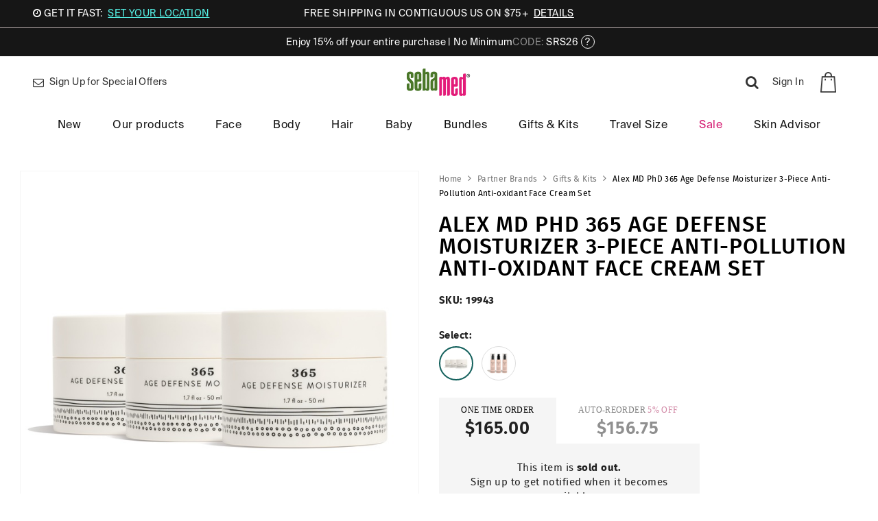

--- FILE ---
content_type: text/html; charset=utf-8
request_url: https://www.sebamedusa.com/partner-brands-alexmdphd-3-piece-sunscreen-spf-50-set?product=partner-brands-alexmdphd-365-age-defense-face-moisturizer-3-piece-set
body_size: 46265
content:
<!DOCTYPE html>
<html lang="en" ng-app="artdeco">
<head data-hook="inside_head">
<meta http-equiv="Content-Type" content="text/html; charset=UTF-8">
<link rel="stylesheet" media="all" href="/assets/application-c46b4b43a6005c82adb0b39431372830d610018820900e70546ea520fb4ed64a.css"/><script type="text/javascript">window.NREUM||(NREUM={});NREUM.info={"beacon":"bam.nr-data.net","errorBeacon":"bam.nr-data.net","licenseKey":"NRJS-04ac637a4d0a96f7cbb","applicationID":"1038837684","transactionName":"dQwLQhdbWFlSQBlDFkQGABkVRltRQlFCQ0lFCwpB","queueTime":0,"applicationTime":526,"agent":""}</script>
<script type="text/javascript">(window.NREUM||(NREUM={})).init={privacy:{cookies_enabled:true},ajax:{deny_list:["bam.nr-data.net"]},feature_flags:["soft_nav"],distributed_tracing:{enabled:true}};(window.NREUM||(NREUM={})).loader_config={agentID:"1120096892",accountID:"3572297",trustKey:"3572297",xpid:"VwMAU1RaDxABVFJaDwIAUFwF",licenseKey:"NRJS-04ac637a4d0a96f7cbb",applicationID:"1038837684",browserID:"1120096892"};;/*! For license information please see nr-loader-spa-1.307.0.min.js.LICENSE.txt */
(()=>{var e,t,r={384:(e,t,r)=>{"use strict";r.d(t,{NT:()=>a,US:()=>u,Zm:()=>o,bQ:()=>d,dV:()=>c,pV:()=>l});var n=r(6154),i=r(1863),s=r(1910);const a={beacon:"bam.nr-data.net",errorBeacon:"bam.nr-data.net"};function o(){return n.gm.NREUM||(n.gm.NREUM={}),void 0===n.gm.newrelic&&(n.gm.newrelic=n.gm.NREUM),n.gm.NREUM}function c(){let e=o();return e.o||(e.o={ST:n.gm.setTimeout,SI:n.gm.setImmediate||n.gm.setInterval,CT:n.gm.clearTimeout,XHR:n.gm.XMLHttpRequest,REQ:n.gm.Request,EV:n.gm.Event,PR:n.gm.Promise,MO:n.gm.MutationObserver,FETCH:n.gm.fetch,WS:n.gm.WebSocket},(0,s.i)(...Object.values(e.o))),e}function d(e,t){let r=o();r.initializedAgents??={},t.initializedAt={ms:(0,i.t)(),date:new Date},r.initializedAgents[e]=t}function u(e,t){o()[e]=t}function l(){return function(){let e=o();const t=e.info||{};e.info={beacon:a.beacon,errorBeacon:a.errorBeacon,...t}}(),function(){let e=o();const t=e.init||{};e.init={...t}}(),c(),function(){let e=o();const t=e.loader_config||{};e.loader_config={...t}}(),o()}},782:(e,t,r)=>{"use strict";r.d(t,{T:()=>n});const n=r(860).K7.pageViewTiming},860:(e,t,r)=>{"use strict";r.d(t,{$J:()=>u,K7:()=>c,P3:()=>d,XX:()=>i,Yy:()=>o,df:()=>s,qY:()=>n,v4:()=>a});const n="events",i="jserrors",s="browser/blobs",a="rum",o="browser/logs",c={ajax:"ajax",genericEvents:"generic_events",jserrors:i,logging:"logging",metrics:"metrics",pageAction:"page_action",pageViewEvent:"page_view_event",pageViewTiming:"page_view_timing",sessionReplay:"session_replay",sessionTrace:"session_trace",softNav:"soft_navigations",spa:"spa"},d={[c.pageViewEvent]:1,[c.pageViewTiming]:2,[c.metrics]:3,[c.jserrors]:4,[c.spa]:5,[c.ajax]:6,[c.sessionTrace]:7,[c.softNav]:8,[c.sessionReplay]:9,[c.logging]:10,[c.genericEvents]:11},u={[c.pageViewEvent]:a,[c.pageViewTiming]:n,[c.ajax]:n,[c.spa]:n,[c.softNav]:n,[c.metrics]:i,[c.jserrors]:i,[c.sessionTrace]:s,[c.sessionReplay]:s,[c.logging]:o,[c.genericEvents]:"ins"}},944:(e,t,r)=>{"use strict";r.d(t,{R:()=>i});var n=r(3241);function i(e,t){"function"==typeof console.debug&&(console.debug("New Relic Warning: https://github.com/newrelic/newrelic-browser-agent/blob/main/docs/warning-codes.md#".concat(e),t),(0,n.W)({agentIdentifier:null,drained:null,type:"data",name:"warn",feature:"warn",data:{code:e,secondary:t}}))}},993:(e,t,r)=>{"use strict";r.d(t,{A$:()=>s,ET:()=>a,TZ:()=>o,p_:()=>i});var n=r(860);const i={ERROR:"ERROR",WARN:"WARN",INFO:"INFO",DEBUG:"DEBUG",TRACE:"TRACE"},s={OFF:0,ERROR:1,WARN:2,INFO:3,DEBUG:4,TRACE:5},a="log",o=n.K7.logging},1687:(e,t,r)=>{"use strict";r.d(t,{Ak:()=>d,Ze:()=>h,x3:()=>u});var n=r(3241),i=r(7836),s=r(3606),a=r(860),o=r(2646);const c={};function d(e,t){const r={staged:!1,priority:a.P3[t]||0};l(e),c[e].get(t)||c[e].set(t,r)}function u(e,t){e&&c[e]&&(c[e].get(t)&&c[e].delete(t),p(e,t,!1),c[e].size&&f(e))}function l(e){if(!e)throw new Error("agentIdentifier required");c[e]||(c[e]=new Map)}function h(e="",t="feature",r=!1){if(l(e),!e||!c[e].get(t)||r)return p(e,t);c[e].get(t).staged=!0,f(e)}function f(e){const t=Array.from(c[e]);t.every(([e,t])=>t.staged)&&(t.sort((e,t)=>e[1].priority-t[1].priority),t.forEach(([t])=>{c[e].delete(t),p(e,t)}))}function p(e,t,r=!0){const a=e?i.ee.get(e):i.ee,c=s.i.handlers;if(!a.aborted&&a.backlog&&c){if((0,n.W)({agentIdentifier:e,type:"lifecycle",name:"drain",feature:t}),r){const e=a.backlog[t],r=c[t];if(r){for(let t=0;e&&t<e.length;++t)g(e[t],r);Object.entries(r).forEach(([e,t])=>{Object.values(t||{}).forEach(t=>{t[0]?.on&&t[0]?.context()instanceof o.y&&t[0].on(e,t[1])})})}}a.isolatedBacklog||delete c[t],a.backlog[t]=null,a.emit("drain-"+t,[])}}function g(e,t){var r=e[1];Object.values(t[r]||{}).forEach(t=>{var r=e[0];if(t[0]===r){var n=t[1],i=e[3],s=e[2];n.apply(i,s)}})}},1738:(e,t,r)=>{"use strict";r.d(t,{U:()=>f,Y:()=>h});var n=r(3241),i=r(9908),s=r(1863),a=r(944),o=r(5701),c=r(3969),d=r(8362),u=r(860),l=r(4261);function h(e,t,r,s){const h=s||r;!h||h[e]&&h[e]!==d.d.prototype[e]||(h[e]=function(){(0,i.p)(c.xV,["API/"+e+"/called"],void 0,u.K7.metrics,r.ee),(0,n.W)({agentIdentifier:r.agentIdentifier,drained:!!o.B?.[r.agentIdentifier],type:"data",name:"api",feature:l.Pl+e,data:{}});try{return t.apply(this,arguments)}catch(e){(0,a.R)(23,e)}})}function f(e,t,r,n,a){const o=e.info;null===r?delete o.jsAttributes[t]:o.jsAttributes[t]=r,(a||null===r)&&(0,i.p)(l.Pl+n,[(0,s.t)(),t,r],void 0,"session",e.ee)}},1741:(e,t,r)=>{"use strict";r.d(t,{W:()=>s});var n=r(944),i=r(4261);class s{#e(e,...t){if(this[e]!==s.prototype[e])return this[e](...t);(0,n.R)(35,e)}addPageAction(e,t){return this.#e(i.hG,e,t)}register(e){return this.#e(i.eY,e)}recordCustomEvent(e,t){return this.#e(i.fF,e,t)}setPageViewName(e,t){return this.#e(i.Fw,e,t)}setCustomAttribute(e,t,r){return this.#e(i.cD,e,t,r)}noticeError(e,t){return this.#e(i.o5,e,t)}setUserId(e,t=!1){return this.#e(i.Dl,e,t)}setApplicationVersion(e){return this.#e(i.nb,e)}setErrorHandler(e){return this.#e(i.bt,e)}addRelease(e,t){return this.#e(i.k6,e,t)}log(e,t){return this.#e(i.$9,e,t)}start(){return this.#e(i.d3)}finished(e){return this.#e(i.BL,e)}recordReplay(){return this.#e(i.CH)}pauseReplay(){return this.#e(i.Tb)}addToTrace(e){return this.#e(i.U2,e)}setCurrentRouteName(e){return this.#e(i.PA,e)}interaction(e){return this.#e(i.dT,e)}wrapLogger(e,t,r){return this.#e(i.Wb,e,t,r)}measure(e,t){return this.#e(i.V1,e,t)}consent(e){return this.#e(i.Pv,e)}}},1863:(e,t,r)=>{"use strict";function n(){return Math.floor(performance.now())}r.d(t,{t:()=>n})},1910:(e,t,r)=>{"use strict";r.d(t,{i:()=>s});var n=r(944);const i=new Map;function s(...e){return e.every(e=>{if(i.has(e))return i.get(e);const t="function"==typeof e?e.toString():"",r=t.includes("[native code]"),s=t.includes("nrWrapper");return r||s||(0,n.R)(64,e?.name||t),i.set(e,r),r})}},2555:(e,t,r)=>{"use strict";r.d(t,{D:()=>o,f:()=>a});var n=r(384),i=r(8122);const s={beacon:n.NT.beacon,errorBeacon:n.NT.errorBeacon,licenseKey:void 0,applicationID:void 0,sa:void 0,queueTime:void 0,applicationTime:void 0,ttGuid:void 0,user:void 0,account:void 0,product:void 0,extra:void 0,jsAttributes:{},userAttributes:void 0,atts:void 0,transactionName:void 0,tNamePlain:void 0};function a(e){try{return!!e.licenseKey&&!!e.errorBeacon&&!!e.applicationID}catch(e){return!1}}const o=e=>(0,i.a)(e,s)},2614:(e,t,r)=>{"use strict";r.d(t,{BB:()=>a,H3:()=>n,g:()=>d,iL:()=>c,tS:()=>o,uh:()=>i,wk:()=>s});const n="NRBA",i="SESSION",s=144e5,a=18e5,o={STARTED:"session-started",PAUSE:"session-pause",RESET:"session-reset",RESUME:"session-resume",UPDATE:"session-update"},c={SAME_TAB:"same-tab",CROSS_TAB:"cross-tab"},d={OFF:0,FULL:1,ERROR:2}},2646:(e,t,r)=>{"use strict";r.d(t,{y:()=>n});class n{constructor(e){this.contextId=e}}},2843:(e,t,r)=>{"use strict";r.d(t,{G:()=>s,u:()=>i});var n=r(3878);function i(e,t=!1,r,i){(0,n.DD)("visibilitychange",function(){if(t)return void("hidden"===document.visibilityState&&e());e(document.visibilityState)},r,i)}function s(e,t,r){(0,n.sp)("pagehide",e,t,r)}},3241:(e,t,r)=>{"use strict";r.d(t,{W:()=>s});var n=r(6154);const i="newrelic";function s(e={}){try{n.gm.dispatchEvent(new CustomEvent(i,{detail:e}))}catch(e){}}},3304:(e,t,r)=>{"use strict";r.d(t,{A:()=>s});var n=r(7836);const i=()=>{const e=new WeakSet;return(t,r)=>{if("object"==typeof r&&null!==r){if(e.has(r))return;e.add(r)}return r}};function s(e){try{return JSON.stringify(e,i())??""}catch(e){try{n.ee.emit("internal-error",[e])}catch(e){}return""}}},3333:(e,t,r)=>{"use strict";r.d(t,{$v:()=>u,TZ:()=>n,Xh:()=>c,Zp:()=>i,kd:()=>d,mq:()=>o,nf:()=>a,qN:()=>s});const n=r(860).K7.genericEvents,i=["auxclick","click","copy","keydown","paste","scrollend"],s=["focus","blur"],a=4,o=1e3,c=2e3,d=["PageAction","UserAction","BrowserPerformance"],u={RESOURCES:"experimental.resources",REGISTER:"register"}},3434:(e,t,r)=>{"use strict";r.d(t,{Jt:()=>s,YM:()=>d});var n=r(7836),i=r(5607);const s="nr@original:".concat(i.W),a=50;var o=Object.prototype.hasOwnProperty,c=!1;function d(e,t){return e||(e=n.ee),r.inPlace=function(e,t,n,i,s){n||(n="");const a="-"===n.charAt(0);for(let o=0;o<t.length;o++){const c=t[o],d=e[c];l(d)||(e[c]=r(d,a?c+n:n,i,c,s))}},r.flag=s,r;function r(t,r,n,c,d){return l(t)?t:(r||(r=""),nrWrapper[s]=t,function(e,t,r){if(Object.defineProperty&&Object.keys)try{return Object.keys(e).forEach(function(r){Object.defineProperty(t,r,{get:function(){return e[r]},set:function(t){return e[r]=t,t}})}),t}catch(e){u([e],r)}for(var n in e)o.call(e,n)&&(t[n]=e[n])}(t,nrWrapper,e),nrWrapper);function nrWrapper(){var s,o,l,h;let f;try{o=this,s=[...arguments],l="function"==typeof n?n(s,o):n||{}}catch(t){u([t,"",[s,o,c],l],e)}i(r+"start",[s,o,c],l,d);const p=performance.now();let g;try{return h=t.apply(o,s),g=performance.now(),h}catch(e){throw g=performance.now(),i(r+"err",[s,o,e],l,d),f=e,f}finally{const e=g-p,t={start:p,end:g,duration:e,isLongTask:e>=a,methodName:c,thrownError:f};t.isLongTask&&i("long-task",[t,o],l,d),i(r+"end",[s,o,h],l,d)}}}function i(r,n,i,s){if(!c||t){var a=c;c=!0;try{e.emit(r,n,i,t,s)}catch(t){u([t,r,n,i],e)}c=a}}}function u(e,t){t||(t=n.ee);try{t.emit("internal-error",e)}catch(e){}}function l(e){return!(e&&"function"==typeof e&&e.apply&&!e[s])}},3606:(e,t,r)=>{"use strict";r.d(t,{i:()=>s});var n=r(9908);s.on=a;var i=s.handlers={};function s(e,t,r,s){a(s||n.d,i,e,t,r)}function a(e,t,r,i,s){s||(s="feature"),e||(e=n.d);var a=t[s]=t[s]||{};(a[r]=a[r]||[]).push([e,i])}},3738:(e,t,r)=>{"use strict";r.d(t,{He:()=>i,Kp:()=>o,Lc:()=>d,Rz:()=>u,TZ:()=>n,bD:()=>s,d3:()=>a,jx:()=>l,sl:()=>h,uP:()=>c});const n=r(860).K7.sessionTrace,i="bstResource",s="resource",a="-start",o="-end",c="fn"+a,d="fn"+o,u="pushState",l=1e3,h=3e4},3785:(e,t,r)=>{"use strict";r.d(t,{R:()=>c,b:()=>d});var n=r(9908),i=r(1863),s=r(860),a=r(3969),o=r(993);function c(e,t,r={},c=o.p_.INFO,d=!0,u,l=(0,i.t)()){(0,n.p)(a.xV,["API/logging/".concat(c.toLowerCase(),"/called")],void 0,s.K7.metrics,e),(0,n.p)(o.ET,[l,t,r,c,d,u],void 0,s.K7.logging,e)}function d(e){return"string"==typeof e&&Object.values(o.p_).some(t=>t===e.toUpperCase().trim())}},3878:(e,t,r)=>{"use strict";function n(e,t){return{capture:e,passive:!1,signal:t}}function i(e,t,r=!1,i){window.addEventListener(e,t,n(r,i))}function s(e,t,r=!1,i){document.addEventListener(e,t,n(r,i))}r.d(t,{DD:()=>s,jT:()=>n,sp:()=>i})},3962:(e,t,r)=>{"use strict";r.d(t,{AM:()=>a,O2:()=>l,OV:()=>s,Qu:()=>h,TZ:()=>c,ih:()=>f,pP:()=>o,t1:()=>u,tC:()=>i,wD:()=>d});var n=r(860);const i=["click","keydown","submit"],s="popstate",a="api",o="initialPageLoad",c=n.K7.softNav,d=5e3,u=500,l={INITIAL_PAGE_LOAD:"",ROUTE_CHANGE:1,UNSPECIFIED:2},h={INTERACTION:1,AJAX:2,CUSTOM_END:3,CUSTOM_TRACER:4},f={IP:"in progress",PF:"pending finish",FIN:"finished",CAN:"cancelled"}},3969:(e,t,r)=>{"use strict";r.d(t,{TZ:()=>n,XG:()=>o,rs:()=>i,xV:()=>a,z_:()=>s});const n=r(860).K7.metrics,i="sm",s="cm",a="storeSupportabilityMetrics",o="storeEventMetrics"},4234:(e,t,r)=>{"use strict";r.d(t,{W:()=>s});var n=r(7836),i=r(1687);class s{constructor(e,t){this.agentIdentifier=e,this.ee=n.ee.get(e),this.featureName=t,this.blocked=!1}deregisterDrain(){(0,i.x3)(this.agentIdentifier,this.featureName)}}},4261:(e,t,r)=>{"use strict";r.d(t,{$9:()=>u,BL:()=>c,CH:()=>p,Dl:()=>R,Fw:()=>w,PA:()=>v,Pl:()=>n,Pv:()=>A,Tb:()=>h,U2:()=>a,V1:()=>E,Wb:()=>T,bt:()=>y,cD:()=>b,d3:()=>x,dT:()=>d,eY:()=>g,fF:()=>f,hG:()=>s,hw:()=>i,k6:()=>o,nb:()=>m,o5:()=>l});const n="api-",i=n+"ixn-",s="addPageAction",a="addToTrace",o="addRelease",c="finished",d="interaction",u="log",l="noticeError",h="pauseReplay",f="recordCustomEvent",p="recordReplay",g="register",m="setApplicationVersion",v="setCurrentRouteName",b="setCustomAttribute",y="setErrorHandler",w="setPageViewName",R="setUserId",x="start",T="wrapLogger",E="measure",A="consent"},4387:(e,t,r)=>{"use strict";function n(e={}){return!(!e.id||!e.name)}function i(e){return"string"==typeof e&&e.trim().length<501||"number"==typeof e}function s(e,t){if(2!==t?.harvestEndpointVersion)return{};const r=t.agentRef.runtime.appMetadata.agents[0].entityGuid;return n(e)?{"source.id":e.id,"source.name":e.name,"source.type":e.type,"parent.id":e.parent?.id||r}:{"entity.guid":r,appId:t.agentRef.info.applicationID}}r.d(t,{Ux:()=>s,c7:()=>n,yo:()=>i})},5205:(e,t,r)=>{"use strict";r.d(t,{j:()=>S});var n=r(384),i=r(1741);var s=r(2555),a=r(3333);const o=e=>{if(!e||"string"!=typeof e)return!1;try{document.createDocumentFragment().querySelector(e)}catch{return!1}return!0};var c=r(2614),d=r(944),u=r(8122);const l="[data-nr-mask]",h=e=>(0,u.a)(e,(()=>{const e={feature_flags:[],experimental:{allow_registered_children:!1,resources:!1},mask_selector:"*",block_selector:"[data-nr-block]",mask_input_options:{color:!1,date:!1,"datetime-local":!1,email:!1,month:!1,number:!1,range:!1,search:!1,tel:!1,text:!1,time:!1,url:!1,week:!1,textarea:!1,select:!1,password:!0}};return{ajax:{deny_list:void 0,block_internal:!0,enabled:!0,autoStart:!0},api:{get allow_registered_children(){return e.feature_flags.includes(a.$v.REGISTER)||e.experimental.allow_registered_children},set allow_registered_children(t){e.experimental.allow_registered_children=t},duplicate_registered_data:!1},browser_consent_mode:{enabled:!1},distributed_tracing:{enabled:void 0,exclude_newrelic_header:void 0,cors_use_newrelic_header:void 0,cors_use_tracecontext_headers:void 0,allowed_origins:void 0},get feature_flags(){return e.feature_flags},set feature_flags(t){e.feature_flags=t},generic_events:{enabled:!0,autoStart:!0},harvest:{interval:30},jserrors:{enabled:!0,autoStart:!0},logging:{enabled:!0,autoStart:!0},metrics:{enabled:!0,autoStart:!0},obfuscate:void 0,page_action:{enabled:!0},page_view_event:{enabled:!0,autoStart:!0},page_view_timing:{enabled:!0,autoStart:!0},performance:{capture_marks:!1,capture_measures:!1,capture_detail:!0,resources:{get enabled(){return e.feature_flags.includes(a.$v.RESOURCES)||e.experimental.resources},set enabled(t){e.experimental.resources=t},asset_types:[],first_party_domains:[],ignore_newrelic:!0}},privacy:{cookies_enabled:!0},proxy:{assets:void 0,beacon:void 0},session:{expiresMs:c.wk,inactiveMs:c.BB},session_replay:{autoStart:!0,enabled:!1,preload:!1,sampling_rate:10,error_sampling_rate:100,collect_fonts:!1,inline_images:!1,fix_stylesheets:!0,mask_all_inputs:!0,get mask_text_selector(){return e.mask_selector},set mask_text_selector(t){o(t)?e.mask_selector="".concat(t,",").concat(l):""===t||null===t?e.mask_selector=l:(0,d.R)(5,t)},get block_class(){return"nr-block"},get ignore_class(){return"nr-ignore"},get mask_text_class(){return"nr-mask"},get block_selector(){return e.block_selector},set block_selector(t){o(t)?e.block_selector+=",".concat(t):""!==t&&(0,d.R)(6,t)},get mask_input_options(){return e.mask_input_options},set mask_input_options(t){t&&"object"==typeof t?e.mask_input_options={...t,password:!0}:(0,d.R)(7,t)}},session_trace:{enabled:!0,autoStart:!0},soft_navigations:{enabled:!0,autoStart:!0},spa:{enabled:!0,autoStart:!0},ssl:void 0,user_actions:{enabled:!0,elementAttributes:["id","className","tagName","type"]}}})());var f=r(6154),p=r(9324);let g=0;const m={buildEnv:p.F3,distMethod:p.Xs,version:p.xv,originTime:f.WN},v={consented:!1},b={appMetadata:{},get consented(){return this.session?.state?.consent||v.consented},set consented(e){v.consented=e},customTransaction:void 0,denyList:void 0,disabled:!1,harvester:void 0,isolatedBacklog:!1,isRecording:!1,loaderType:void 0,maxBytes:3e4,obfuscator:void 0,onerror:void 0,ptid:void 0,releaseIds:{},session:void 0,timeKeeper:void 0,registeredEntities:[],jsAttributesMetadata:{bytes:0},get harvestCount(){return++g}},y=e=>{const t=(0,u.a)(e,b),r=Object.keys(m).reduce((e,t)=>(e[t]={value:m[t],writable:!1,configurable:!0,enumerable:!0},e),{});return Object.defineProperties(t,r)};var w=r(5701);const R=e=>{const t=e.startsWith("http");e+="/",r.p=t?e:"https://"+e};var x=r(7836),T=r(3241);const E={accountID:void 0,trustKey:void 0,agentID:void 0,licenseKey:void 0,applicationID:void 0,xpid:void 0},A=e=>(0,u.a)(e,E),_=new Set;function S(e,t={},r,a){let{init:o,info:c,loader_config:d,runtime:u={},exposed:l=!0}=t;if(!c){const e=(0,n.pV)();o=e.init,c=e.info,d=e.loader_config}e.init=h(o||{}),e.loader_config=A(d||{}),c.jsAttributes??={},f.bv&&(c.jsAttributes.isWorker=!0),e.info=(0,s.D)(c);const p=e.init,g=[c.beacon,c.errorBeacon];_.has(e.agentIdentifier)||(p.proxy.assets&&(R(p.proxy.assets),g.push(p.proxy.assets)),p.proxy.beacon&&g.push(p.proxy.beacon),e.beacons=[...g],function(e){const t=(0,n.pV)();Object.getOwnPropertyNames(i.W.prototype).forEach(r=>{const n=i.W.prototype[r];if("function"!=typeof n||"constructor"===n)return;let s=t[r];e[r]&&!1!==e.exposed&&"micro-agent"!==e.runtime?.loaderType&&(t[r]=(...t)=>{const n=e[r](...t);return s?s(...t):n})})}(e),(0,n.US)("activatedFeatures",w.B)),u.denyList=[...p.ajax.deny_list||[],...p.ajax.block_internal?g:[]],u.ptid=e.agentIdentifier,u.loaderType=r,e.runtime=y(u),_.has(e.agentIdentifier)||(e.ee=x.ee.get(e.agentIdentifier),e.exposed=l,(0,T.W)({agentIdentifier:e.agentIdentifier,drained:!!w.B?.[e.agentIdentifier],type:"lifecycle",name:"initialize",feature:void 0,data:e.config})),_.add(e.agentIdentifier)}},5270:(e,t,r)=>{"use strict";r.d(t,{Aw:()=>a,SR:()=>s,rF:()=>o});var n=r(384),i=r(7767);function s(e){return!!(0,n.dV)().o.MO&&(0,i.V)(e)&&!0===e?.session_trace.enabled}function a(e){return!0===e?.session_replay.preload&&s(e)}function o(e,t){try{if("string"==typeof t?.type){if("password"===t.type.toLowerCase())return"*".repeat(e?.length||0);if(void 0!==t?.dataset?.nrUnmask||t?.classList?.contains("nr-unmask"))return e}}catch(e){}return"string"==typeof e?e.replace(/[\S]/g,"*"):"*".repeat(e?.length||0)}},5289:(e,t,r)=>{"use strict";r.d(t,{GG:()=>a,Qr:()=>c,sB:()=>o});var n=r(3878),i=r(6389);function s(){return"undefined"==typeof document||"complete"===document.readyState}function a(e,t){if(s())return e();const r=(0,i.J)(e),a=setInterval(()=>{s()&&(clearInterval(a),r())},500);(0,n.sp)("load",r,t)}function o(e){if(s())return e();(0,n.DD)("DOMContentLoaded",e)}function c(e){if(s())return e();(0,n.sp)("popstate",e)}},5607:(e,t,r)=>{"use strict";r.d(t,{W:()=>n});const n=(0,r(9566).bz)()},5701:(e,t,r)=>{"use strict";r.d(t,{B:()=>s,t:()=>a});var n=r(3241);const i=new Set,s={};function a(e,t){const r=t.agentIdentifier;s[r]??={},e&&"object"==typeof e&&(i.has(r)||(t.ee.emit("rumresp",[e]),s[r]=e,i.add(r),(0,n.W)({agentIdentifier:r,loaded:!0,drained:!0,type:"lifecycle",name:"load",feature:void 0,data:e})))}},6154:(e,t,r)=>{"use strict";r.d(t,{OF:()=>d,RI:()=>i,WN:()=>h,bv:()=>s,eN:()=>f,gm:()=>a,lR:()=>l,m:()=>c,mw:()=>o,sb:()=>u});var n=r(1863);const i="undefined"!=typeof window&&!!window.document,s="undefined"!=typeof WorkerGlobalScope&&("undefined"!=typeof self&&self instanceof WorkerGlobalScope&&self.navigator instanceof WorkerNavigator||"undefined"!=typeof globalThis&&globalThis instanceof WorkerGlobalScope&&globalThis.navigator instanceof WorkerNavigator),a=i?window:"undefined"!=typeof WorkerGlobalScope&&("undefined"!=typeof self&&self instanceof WorkerGlobalScope&&self||"undefined"!=typeof globalThis&&globalThis instanceof WorkerGlobalScope&&globalThis),o=Boolean("hidden"===a?.document?.visibilityState),c=""+a?.location,d=/iPad|iPhone|iPod/.test(a.navigator?.userAgent),u=d&&"undefined"==typeof SharedWorker,l=(()=>{const e=a.navigator?.userAgent?.match(/Firefox[/\s](\d+\.\d+)/);return Array.isArray(e)&&e.length>=2?+e[1]:0})(),h=Date.now()-(0,n.t)(),f=()=>"undefined"!=typeof PerformanceNavigationTiming&&a?.performance?.getEntriesByType("navigation")?.[0]?.responseStart},6344:(e,t,r)=>{"use strict";r.d(t,{BB:()=>u,Qb:()=>l,TZ:()=>i,Ug:()=>a,Vh:()=>s,_s:()=>o,bc:()=>d,yP:()=>c});var n=r(2614);const i=r(860).K7.sessionReplay,s="errorDuringReplay",a=.12,o={DomContentLoaded:0,Load:1,FullSnapshot:2,IncrementalSnapshot:3,Meta:4,Custom:5},c={[n.g.ERROR]:15e3,[n.g.FULL]:3e5,[n.g.OFF]:0},d={RESET:{message:"Session was reset",sm:"Reset"},IMPORT:{message:"Recorder failed to import",sm:"Import"},TOO_MANY:{message:"429: Too Many Requests",sm:"Too-Many"},TOO_BIG:{message:"Payload was too large",sm:"Too-Big"},CROSS_TAB:{message:"Session Entity was set to OFF on another tab",sm:"Cross-Tab"},ENTITLEMENTS:{message:"Session Replay is not allowed and will not be started",sm:"Entitlement"}},u=5e3,l={API:"api",RESUME:"resume",SWITCH_TO_FULL:"switchToFull",INITIALIZE:"initialize",PRELOAD:"preload"}},6389:(e,t,r)=>{"use strict";function n(e,t=500,r={}){const n=r?.leading||!1;let i;return(...r)=>{n&&void 0===i&&(e.apply(this,r),i=setTimeout(()=>{i=clearTimeout(i)},t)),n||(clearTimeout(i),i=setTimeout(()=>{e.apply(this,r)},t))}}function i(e){let t=!1;return(...r)=>{t||(t=!0,e.apply(this,r))}}r.d(t,{J:()=>i,s:()=>n})},6630:(e,t,r)=>{"use strict";r.d(t,{T:()=>n});const n=r(860).K7.pageViewEvent},6774:(e,t,r)=>{"use strict";r.d(t,{T:()=>n});const n=r(860).K7.jserrors},7295:(e,t,r)=>{"use strict";r.d(t,{Xv:()=>a,gX:()=>i,iW:()=>s});var n=[];function i(e){if(!e||s(e))return!1;if(0===n.length)return!0;if("*"===n[0].hostname)return!1;for(var t=0;t<n.length;t++){var r=n[t];if(r.hostname.test(e.hostname)&&r.pathname.test(e.pathname))return!1}return!0}function s(e){return void 0===e.hostname}function a(e){if(n=[],e&&e.length)for(var t=0;t<e.length;t++){let r=e[t];if(!r)continue;if("*"===r)return void(n=[{hostname:"*"}]);0===r.indexOf("http://")?r=r.substring(7):0===r.indexOf("https://")&&(r=r.substring(8));const i=r.indexOf("/");let s,a;i>0?(s=r.substring(0,i),a=r.substring(i)):(s=r,a="*");let[c]=s.split(":");n.push({hostname:o(c),pathname:o(a,!0)})}}function o(e,t=!1){const r=e.replace(/[.+?^${}()|[\]\\]/g,e=>"\\"+e).replace(/\*/g,".*?");return new RegExp((t?"^":"")+r+"$")}},7485:(e,t,r)=>{"use strict";r.d(t,{D:()=>i});var n=r(6154);function i(e){if(0===(e||"").indexOf("data:"))return{protocol:"data"};try{const t=new URL(e,location.href),r={port:t.port,hostname:t.hostname,pathname:t.pathname,search:t.search,protocol:t.protocol.slice(0,t.protocol.indexOf(":")),sameOrigin:t.protocol===n.gm?.location?.protocol&&t.host===n.gm?.location?.host};return r.port&&""!==r.port||("http:"===t.protocol&&(r.port="80"),"https:"===t.protocol&&(r.port="443")),r.pathname&&""!==r.pathname?r.pathname.startsWith("/")||(r.pathname="/".concat(r.pathname)):r.pathname="/",r}catch(e){return{}}}},7699:(e,t,r)=>{"use strict";r.d(t,{It:()=>s,KC:()=>o,No:()=>i,qh:()=>a});var n=r(860);const i=16e3,s=1e6,a="SESSION_ERROR",o={[n.K7.logging]:!0,[n.K7.genericEvents]:!1,[n.K7.jserrors]:!1,[n.K7.ajax]:!1}},7767:(e,t,r)=>{"use strict";r.d(t,{V:()=>i});var n=r(6154);const i=e=>n.RI&&!0===e?.privacy.cookies_enabled},7836:(e,t,r)=>{"use strict";r.d(t,{P:()=>o,ee:()=>c});var n=r(384),i=r(8990),s=r(2646),a=r(5607);const o="nr@context:".concat(a.W),c=function e(t,r){var n={},a={},u={},l=!1;try{l=16===r.length&&d.initializedAgents?.[r]?.runtime.isolatedBacklog}catch(e){}var h={on:p,addEventListener:p,removeEventListener:function(e,t){var r=n[e];if(!r)return;for(var i=0;i<r.length;i++)r[i]===t&&r.splice(i,1)},emit:function(e,r,n,i,s){!1!==s&&(s=!0);if(c.aborted&&!i)return;t&&s&&t.emit(e,r,n);var o=f(n);g(e).forEach(e=>{e.apply(o,r)});var d=v()[a[e]];d&&d.push([h,e,r,o]);return o},get:m,listeners:g,context:f,buffer:function(e,t){const r=v();if(t=t||"feature",h.aborted)return;Object.entries(e||{}).forEach(([e,n])=>{a[n]=t,t in r||(r[t]=[])})},abort:function(){h._aborted=!0,Object.keys(h.backlog).forEach(e=>{delete h.backlog[e]})},isBuffering:function(e){return!!v()[a[e]]},debugId:r,backlog:l?{}:t&&"object"==typeof t.backlog?t.backlog:{},isolatedBacklog:l};return Object.defineProperty(h,"aborted",{get:()=>{let e=h._aborted||!1;return e||(t&&(e=t.aborted),e)}}),h;function f(e){return e&&e instanceof s.y?e:e?(0,i.I)(e,o,()=>new s.y(o)):new s.y(o)}function p(e,t){n[e]=g(e).concat(t)}function g(e){return n[e]||[]}function m(t){return u[t]=u[t]||e(h,t)}function v(){return h.backlog}}(void 0,"globalEE"),d=(0,n.Zm)();d.ee||(d.ee=c)},8122:(e,t,r)=>{"use strict";r.d(t,{a:()=>i});var n=r(944);function i(e,t){try{if(!e||"object"!=typeof e)return(0,n.R)(3);if(!t||"object"!=typeof t)return(0,n.R)(4);const r=Object.create(Object.getPrototypeOf(t),Object.getOwnPropertyDescriptors(t)),s=0===Object.keys(r).length?e:r;for(let a in s)if(void 0!==e[a])try{if(null===e[a]){r[a]=null;continue}Array.isArray(e[a])&&Array.isArray(t[a])?r[a]=Array.from(new Set([...e[a],...t[a]])):"object"==typeof e[a]&&"object"==typeof t[a]?r[a]=i(e[a],t[a]):r[a]=e[a]}catch(e){r[a]||(0,n.R)(1,e)}return r}catch(e){(0,n.R)(2,e)}}},8139:(e,t,r)=>{"use strict";r.d(t,{u:()=>h});var n=r(7836),i=r(3434),s=r(8990),a=r(6154);const o={},c=a.gm.XMLHttpRequest,d="addEventListener",u="removeEventListener",l="nr@wrapped:".concat(n.P);function h(e){var t=function(e){return(e||n.ee).get("events")}(e);if(o[t.debugId]++)return t;o[t.debugId]=1;var r=(0,i.YM)(t,!0);function h(e){r.inPlace(e,[d,u],"-",p)}function p(e,t){return e[1]}return"getPrototypeOf"in Object&&(a.RI&&f(document,h),c&&f(c.prototype,h),f(a.gm,h)),t.on(d+"-start",function(e,t){var n=e[1];if(null!==n&&("function"==typeof n||"object"==typeof n)&&"newrelic"!==e[0]){var i=(0,s.I)(n,l,function(){var e={object:function(){if("function"!=typeof n.handleEvent)return;return n.handleEvent.apply(n,arguments)},function:n}[typeof n];return e?r(e,"fn-",null,e.name||"anonymous"):n});this.wrapped=e[1]=i}}),t.on(u+"-start",function(e){e[1]=this.wrapped||e[1]}),t}function f(e,t,...r){let n=e;for(;"object"==typeof n&&!Object.prototype.hasOwnProperty.call(n,d);)n=Object.getPrototypeOf(n);n&&t(n,...r)}},8362:(e,t,r)=>{"use strict";r.d(t,{d:()=>s});var n=r(9566),i=r(1741);class s extends i.W{agentIdentifier=(0,n.LA)(16)}},8374:(e,t,r)=>{r.nc=(()=>{try{return document?.currentScript?.nonce}catch(e){}return""})()},8990:(e,t,r)=>{"use strict";r.d(t,{I:()=>i});var n=Object.prototype.hasOwnProperty;function i(e,t,r){if(n.call(e,t))return e[t];var i=r();if(Object.defineProperty&&Object.keys)try{return Object.defineProperty(e,t,{value:i,writable:!0,enumerable:!1}),i}catch(e){}return e[t]=i,i}},9300:(e,t,r)=>{"use strict";r.d(t,{T:()=>n});const n=r(860).K7.ajax},9324:(e,t,r)=>{"use strict";r.d(t,{AJ:()=>a,F3:()=>i,Xs:()=>s,Yq:()=>o,xv:()=>n});const n="1.307.0",i="PROD",s="CDN",a="@newrelic/rrweb",o="1.0.1"},9566:(e,t,r)=>{"use strict";r.d(t,{LA:()=>o,ZF:()=>c,bz:()=>a,el:()=>d});var n=r(6154);const i="xxxxxxxx-xxxx-4xxx-yxxx-xxxxxxxxxxxx";function s(e,t){return e?15&e[t]:16*Math.random()|0}function a(){const e=n.gm?.crypto||n.gm?.msCrypto;let t,r=0;return e&&e.getRandomValues&&(t=e.getRandomValues(new Uint8Array(30))),i.split("").map(e=>"x"===e?s(t,r++).toString(16):"y"===e?(3&s()|8).toString(16):e).join("")}function o(e){const t=n.gm?.crypto||n.gm?.msCrypto;let r,i=0;t&&t.getRandomValues&&(r=t.getRandomValues(new Uint8Array(e)));const a=[];for(var o=0;o<e;o++)a.push(s(r,i++).toString(16));return a.join("")}function c(){return o(16)}function d(){return o(32)}},9908:(e,t,r)=>{"use strict";r.d(t,{d:()=>n,p:()=>i});var n=r(7836).ee.get("handle");function i(e,t,r,i,s){s?(s.buffer([e],i),s.emit(e,t,r)):(n.buffer([e],i),n.emit(e,t,r))}}},n={};function i(e){var t=n[e];if(void 0!==t)return t.exports;var s=n[e]={exports:{}};return r[e](s,s.exports,i),s.exports}i.m=r,i.d=(e,t)=>{for(var r in t)i.o(t,r)&&!i.o(e,r)&&Object.defineProperty(e,r,{enumerable:!0,get:t[r]})},i.f={},i.e=e=>Promise.all(Object.keys(i.f).reduce((t,r)=>(i.f[r](e,t),t),[])),i.u=e=>({212:"nr-spa-compressor",249:"nr-spa-recorder",478:"nr-spa"}[e]+"-1.307.0.min.js"),i.o=(e,t)=>Object.prototype.hasOwnProperty.call(e,t),e={},t="NRBA-1.307.0.PROD:",i.l=(r,n,s,a)=>{if(e[r])e[r].push(n);else{var o,c;if(void 0!==s)for(var d=document.getElementsByTagName("script"),u=0;u<d.length;u++){var l=d[u];if(l.getAttribute("src")==r||l.getAttribute("data-webpack")==t+s){o=l;break}}if(!o){c=!0;var h={478:"sha512-bFoj7wd1EcCTt0jkKdFkw+gjDdU092aP1BOVh5n0PjhLNtBCSXj4vpjfIJR8zH8Bn6/XPpFl3gSNOuWVJ98iug==",249:"sha512-FRHQNWDGImhEo7a7lqCuCt6xlBgommnGc+JH2/YGJlngDoH+/3jpT/cyFpwi2M5G6srPVN4wLxrVqskf6KB7bg==",212:"sha512-okml4IaluCF10UG6SWzY+cKPgBNvH2+S5f1FxomzQUHf608N0b9dwoBv/ZFAhJhrdxPgTA4AxlBzwGcjMGIlQQ=="};(o=document.createElement("script")).charset="utf-8",i.nc&&o.setAttribute("nonce",i.nc),o.setAttribute("data-webpack",t+s),o.src=r,0!==o.src.indexOf(window.location.origin+"/")&&(o.crossOrigin="anonymous"),h[a]&&(o.integrity=h[a])}e[r]=[n];var f=(t,n)=>{o.onerror=o.onload=null,clearTimeout(p);var i=e[r];if(delete e[r],o.parentNode&&o.parentNode.removeChild(o),i&&i.forEach(e=>e(n)),t)return t(n)},p=setTimeout(f.bind(null,void 0,{type:"timeout",target:o}),12e4);o.onerror=f.bind(null,o.onerror),o.onload=f.bind(null,o.onload),c&&document.head.appendChild(o)}},i.r=e=>{"undefined"!=typeof Symbol&&Symbol.toStringTag&&Object.defineProperty(e,Symbol.toStringTag,{value:"Module"}),Object.defineProperty(e,"__esModule",{value:!0})},i.p="https://js-agent.newrelic.com/",(()=>{var e={38:0,788:0};i.f.j=(t,r)=>{var n=i.o(e,t)?e[t]:void 0;if(0!==n)if(n)r.push(n[2]);else{var s=new Promise((r,i)=>n=e[t]=[r,i]);r.push(n[2]=s);var a=i.p+i.u(t),o=new Error;i.l(a,r=>{if(i.o(e,t)&&(0!==(n=e[t])&&(e[t]=void 0),n)){var s=r&&("load"===r.type?"missing":r.type),a=r&&r.target&&r.target.src;o.message="Loading chunk "+t+" failed: ("+s+": "+a+")",o.name="ChunkLoadError",o.type=s,o.request=a,n[1](o)}},"chunk-"+t,t)}};var t=(t,r)=>{var n,s,[a,o,c]=r,d=0;if(a.some(t=>0!==e[t])){for(n in o)i.o(o,n)&&(i.m[n]=o[n]);if(c)c(i)}for(t&&t(r);d<a.length;d++)s=a[d],i.o(e,s)&&e[s]&&e[s][0](),e[s]=0},r=self["webpackChunk:NRBA-1.307.0.PROD"]=self["webpackChunk:NRBA-1.307.0.PROD"]||[];r.forEach(t.bind(null,0)),r.push=t.bind(null,r.push.bind(r))})(),(()=>{"use strict";i(8374);var e=i(8362),t=i(860);const r=Object.values(t.K7);var n=i(5205);var s=i(9908),a=i(1863),o=i(4261),c=i(1738);var d=i(1687),u=i(4234),l=i(5289),h=i(6154),f=i(944),p=i(5270),g=i(7767),m=i(6389),v=i(7699);class b extends u.W{constructor(e,t){super(e.agentIdentifier,t),this.agentRef=e,this.abortHandler=void 0,this.featAggregate=void 0,this.loadedSuccessfully=void 0,this.onAggregateImported=new Promise(e=>{this.loadedSuccessfully=e}),this.deferred=Promise.resolve(),!1===e.init[this.featureName].autoStart?this.deferred=new Promise((t,r)=>{this.ee.on("manual-start-all",(0,m.J)(()=>{(0,d.Ak)(e.agentIdentifier,this.featureName),t()}))}):(0,d.Ak)(e.agentIdentifier,t)}importAggregator(e,t,r={}){if(this.featAggregate)return;const n=async()=>{let n;await this.deferred;try{if((0,g.V)(e.init)){const{setupAgentSession:t}=await i.e(478).then(i.bind(i,8766));n=t(e)}}catch(e){(0,f.R)(20,e),this.ee.emit("internal-error",[e]),(0,s.p)(v.qh,[e],void 0,this.featureName,this.ee)}try{if(!this.#t(this.featureName,n,e.init))return(0,d.Ze)(this.agentIdentifier,this.featureName),void this.loadedSuccessfully(!1);const{Aggregate:i}=await t();this.featAggregate=new i(e,r),e.runtime.harvester.initializedAggregates.push(this.featAggregate),this.loadedSuccessfully(!0)}catch(e){(0,f.R)(34,e),this.abortHandler?.(),(0,d.Ze)(this.agentIdentifier,this.featureName,!0),this.loadedSuccessfully(!1),this.ee&&this.ee.abort()}};h.RI?(0,l.GG)(()=>n(),!0):n()}#t(e,r,n){if(this.blocked)return!1;switch(e){case t.K7.sessionReplay:return(0,p.SR)(n)&&!!r;case t.K7.sessionTrace:return!!r;default:return!0}}}var y=i(6630),w=i(2614),R=i(3241);class x extends b{static featureName=y.T;constructor(e){var t;super(e,y.T),this.setupInspectionEvents(e.agentIdentifier),t=e,(0,c.Y)(o.Fw,function(e,r){"string"==typeof e&&("/"!==e.charAt(0)&&(e="/"+e),t.runtime.customTransaction=(r||"http://custom.transaction")+e,(0,s.p)(o.Pl+o.Fw,[(0,a.t)()],void 0,void 0,t.ee))},t),this.importAggregator(e,()=>i.e(478).then(i.bind(i,2467)))}setupInspectionEvents(e){const t=(t,r)=>{t&&(0,R.W)({agentIdentifier:e,timeStamp:t.timeStamp,loaded:"complete"===t.target.readyState,type:"window",name:r,data:t.target.location+""})};(0,l.sB)(e=>{t(e,"DOMContentLoaded")}),(0,l.GG)(e=>{t(e,"load")}),(0,l.Qr)(e=>{t(e,"navigate")}),this.ee.on(w.tS.UPDATE,(t,r)=>{(0,R.W)({agentIdentifier:e,type:"lifecycle",name:"session",data:r})})}}var T=i(384);class E extends e.d{constructor(e){var t;(super(),h.gm)?(this.features={},(0,T.bQ)(this.agentIdentifier,this),this.desiredFeatures=new Set(e.features||[]),this.desiredFeatures.add(x),(0,n.j)(this,e,e.loaderType||"agent"),t=this,(0,c.Y)(o.cD,function(e,r,n=!1){if("string"==typeof e){if(["string","number","boolean"].includes(typeof r)||null===r)return(0,c.U)(t,e,r,o.cD,n);(0,f.R)(40,typeof r)}else(0,f.R)(39,typeof e)},t),function(e){(0,c.Y)(o.Dl,function(t,r=!1){if("string"!=typeof t&&null!==t)return void(0,f.R)(41,typeof t);const n=e.info.jsAttributes["enduser.id"];r&&null!=n&&n!==t?(0,s.p)(o.Pl+"setUserIdAndResetSession",[t],void 0,"session",e.ee):(0,c.U)(e,"enduser.id",t,o.Dl,!0)},e)}(this),function(e){(0,c.Y)(o.nb,function(t){if("string"==typeof t||null===t)return(0,c.U)(e,"application.version",t,o.nb,!1);(0,f.R)(42,typeof t)},e)}(this),function(e){(0,c.Y)(o.d3,function(){e.ee.emit("manual-start-all")},e)}(this),function(e){(0,c.Y)(o.Pv,function(t=!0){if("boolean"==typeof t){if((0,s.p)(o.Pl+o.Pv,[t],void 0,"session",e.ee),e.runtime.consented=t,t){const t=e.features.page_view_event;t.onAggregateImported.then(e=>{const r=t.featAggregate;e&&!r.sentRum&&r.sendRum()})}}else(0,f.R)(65,typeof t)},e)}(this),this.run()):(0,f.R)(21)}get config(){return{info:this.info,init:this.init,loader_config:this.loader_config,runtime:this.runtime}}get api(){return this}run(){try{const e=function(e){const t={};return r.forEach(r=>{t[r]=!!e[r]?.enabled}),t}(this.init),n=[...this.desiredFeatures];n.sort((e,r)=>t.P3[e.featureName]-t.P3[r.featureName]),n.forEach(r=>{if(!e[r.featureName]&&r.featureName!==t.K7.pageViewEvent)return;if(r.featureName===t.K7.spa)return void(0,f.R)(67);const n=function(e){switch(e){case t.K7.ajax:return[t.K7.jserrors];case t.K7.sessionTrace:return[t.K7.ajax,t.K7.pageViewEvent];case t.K7.sessionReplay:return[t.K7.sessionTrace];case t.K7.pageViewTiming:return[t.K7.pageViewEvent];default:return[]}}(r.featureName).filter(e=>!(e in this.features));n.length>0&&(0,f.R)(36,{targetFeature:r.featureName,missingDependencies:n}),this.features[r.featureName]=new r(this)})}catch(e){(0,f.R)(22,e);for(const e in this.features)this.features[e].abortHandler?.();const t=(0,T.Zm)();delete t.initializedAgents[this.agentIdentifier]?.features,delete this.sharedAggregator;return t.ee.get(this.agentIdentifier).abort(),!1}}}var A=i(2843),_=i(782);class S extends b{static featureName=_.T;constructor(e){super(e,_.T),h.RI&&((0,A.u)(()=>(0,s.p)("docHidden",[(0,a.t)()],void 0,_.T,this.ee),!0),(0,A.G)(()=>(0,s.p)("winPagehide",[(0,a.t)()],void 0,_.T,this.ee)),this.importAggregator(e,()=>i.e(478).then(i.bind(i,9917))))}}var O=i(3969);class I extends b{static featureName=O.TZ;constructor(e){super(e,O.TZ),h.RI&&document.addEventListener("securitypolicyviolation",e=>{(0,s.p)(O.xV,["Generic/CSPViolation/Detected"],void 0,this.featureName,this.ee)}),this.importAggregator(e,()=>i.e(478).then(i.bind(i,6555)))}}var N=i(6774),P=i(3878),D=i(3304);class k{constructor(e,t,r,n,i){this.name="UncaughtError",this.message="string"==typeof e?e:(0,D.A)(e),this.sourceURL=t,this.line=r,this.column=n,this.__newrelic=i}}function C(e){return M(e)?e:new k(void 0!==e?.message?e.message:e,e?.filename||e?.sourceURL,e?.lineno||e?.line,e?.colno||e?.col,e?.__newrelic,e?.cause)}function j(e){const t="Unhandled Promise Rejection: ";if(!e?.reason)return;if(M(e.reason)){try{e.reason.message.startsWith(t)||(e.reason.message=t+e.reason.message)}catch(e){}return C(e.reason)}const r=C(e.reason);return(r.message||"").startsWith(t)||(r.message=t+r.message),r}function L(e){if(e.error instanceof SyntaxError&&!/:\d+$/.test(e.error.stack?.trim())){const t=new k(e.message,e.filename,e.lineno,e.colno,e.error.__newrelic,e.cause);return t.name=SyntaxError.name,t}return M(e.error)?e.error:C(e)}function M(e){return e instanceof Error&&!!e.stack}function H(e,r,n,i,o=(0,a.t)()){"string"==typeof e&&(e=new Error(e)),(0,s.p)("err",[e,o,!1,r,n.runtime.isRecording,void 0,i],void 0,t.K7.jserrors,n.ee),(0,s.p)("uaErr",[],void 0,t.K7.genericEvents,n.ee)}var B=i(4387),K=i(993),W=i(3785);function U(e,{customAttributes:t={},level:r=K.p_.INFO}={},n,i,s=(0,a.t)()){(0,W.R)(n.ee,e,t,r,!1,i,s)}function F(e,r,n,i,c=(0,a.t)()){(0,s.p)(o.Pl+o.hG,[c,e,r,i],void 0,t.K7.genericEvents,n.ee)}function V(e,r,n,i,c=(0,a.t)()){const{start:d,end:u,customAttributes:l}=r||{},h={customAttributes:l||{}};if("object"!=typeof h.customAttributes||"string"!=typeof e||0===e.length)return void(0,f.R)(57);const p=(e,t)=>null==e?t:"number"==typeof e?e:e instanceof PerformanceMark?e.startTime:Number.NaN;if(h.start=p(d,0),h.end=p(u,c),Number.isNaN(h.start)||Number.isNaN(h.end))(0,f.R)(57);else{if(h.duration=h.end-h.start,!(h.duration<0))return(0,s.p)(o.Pl+o.V1,[h,e,i],void 0,t.K7.genericEvents,n.ee),h;(0,f.R)(58)}}function G(e,r={},n,i,c=(0,a.t)()){(0,s.p)(o.Pl+o.fF,[c,e,r,i],void 0,t.K7.genericEvents,n.ee)}function z(e){(0,c.Y)(o.eY,function(t){return Y(e,t)},e)}function Y(e,r,n){const i={};(0,f.R)(54,"newrelic.register"),r||={},r.type="MFE",r.licenseKey||=e.info.licenseKey,r.blocked=!1,r.parent=n||{};let o=()=>{};const c=e.runtime.registeredEntities,d=c.find(({metadata:{target:{id:e,name:t}}})=>e===r.id);if(d)return d.metadata.target.name!==r.name&&(d.metadata.target.name=r.name),d;const u=e=>{r.blocked=!0,o=e};e.init.api.allow_registered_children||u((0,m.J)(()=>(0,f.R)(55))),(0,B.c7)(r)||u((0,m.J)(()=>(0,f.R)(48,r))),(0,B.yo)(r.id)&&(0,B.yo)(r.name)||u((0,m.J)(()=>(0,f.R)(48,r)));const l={addPageAction:(t,n={})=>g(F,[t,{...i,...n},e],r),log:(t,n={})=>g(U,[t,{...n,customAttributes:{...i,...n.customAttributes||{}}},e],r),measure:(t,n={})=>g(V,[t,{...n,customAttributes:{...i,...n.customAttributes||{}}},e],r),noticeError:(t,n={})=>g(H,[t,{...i,...n},e],r),register:(t={})=>g(Y,[e,t],l.metadata.target),recordCustomEvent:(t,n={})=>g(G,[t,{...i,...n},e],r),setApplicationVersion:e=>p("application.version",e),setCustomAttribute:(e,t)=>p(e,t),setUserId:e=>p("enduser.id",e),metadata:{customAttributes:i,target:r}},h=()=>(r.blocked&&o(),r.blocked);h()||c.push(l);const p=(e,t)=>{h()||(i[e]=t)},g=(r,n,i)=>{if(h())return;const o=(0,a.t)();(0,s.p)(O.xV,["API/register/".concat(r.name,"/called")],void 0,t.K7.metrics,e.ee);try{return e.init.api.duplicate_registered_data&&"register"!==r.name&&r(...n,void 0,o),r(...n,i,o)}catch(e){(0,f.R)(50,e)}};return l}class Z extends b{static featureName=N.T;constructor(e){var t;super(e,N.T),t=e,(0,c.Y)(o.o5,(e,r)=>H(e,r,t),t),function(e){(0,c.Y)(o.bt,function(t){e.runtime.onerror=t},e)}(e),function(e){let t=0;(0,c.Y)(o.k6,function(e,r){++t>10||(this.runtime.releaseIds[e.slice(-200)]=(""+r).slice(-200))},e)}(e),z(e);try{this.removeOnAbort=new AbortController}catch(e){}this.ee.on("internal-error",(t,r)=>{this.abortHandler&&(0,s.p)("ierr",[C(t),(0,a.t)(),!0,{},e.runtime.isRecording,r],void 0,this.featureName,this.ee)}),h.gm.addEventListener("unhandledrejection",t=>{this.abortHandler&&(0,s.p)("err",[j(t),(0,a.t)(),!1,{unhandledPromiseRejection:1},e.runtime.isRecording],void 0,this.featureName,this.ee)},(0,P.jT)(!1,this.removeOnAbort?.signal)),h.gm.addEventListener("error",t=>{this.abortHandler&&(0,s.p)("err",[L(t),(0,a.t)(),!1,{},e.runtime.isRecording],void 0,this.featureName,this.ee)},(0,P.jT)(!1,this.removeOnAbort?.signal)),this.abortHandler=this.#r,this.importAggregator(e,()=>i.e(478).then(i.bind(i,2176)))}#r(){this.removeOnAbort?.abort(),this.abortHandler=void 0}}var q=i(8990);let X=1;function J(e){const t=typeof e;return!e||"object"!==t&&"function"!==t?-1:e===h.gm?0:(0,q.I)(e,"nr@id",function(){return X++})}function Q(e){if("string"==typeof e&&e.length)return e.length;if("object"==typeof e){if("undefined"!=typeof ArrayBuffer&&e instanceof ArrayBuffer&&e.byteLength)return e.byteLength;if("undefined"!=typeof Blob&&e instanceof Blob&&e.size)return e.size;if(!("undefined"!=typeof FormData&&e instanceof FormData))try{return(0,D.A)(e).length}catch(e){return}}}var ee=i(8139),te=i(7836),re=i(3434);const ne={},ie=["open","send"];function se(e){var t=e||te.ee;const r=function(e){return(e||te.ee).get("xhr")}(t);if(void 0===h.gm.XMLHttpRequest)return r;if(ne[r.debugId]++)return r;ne[r.debugId]=1,(0,ee.u)(t);var n=(0,re.YM)(r),i=h.gm.XMLHttpRequest,s=h.gm.MutationObserver,a=h.gm.Promise,o=h.gm.setInterval,c="readystatechange",d=["onload","onerror","onabort","onloadstart","onloadend","onprogress","ontimeout"],u=[],l=h.gm.XMLHttpRequest=function(e){const t=new i(e),s=r.context(t);try{r.emit("new-xhr",[t],s),t.addEventListener(c,(a=s,function(){var e=this;e.readyState>3&&!a.resolved&&(a.resolved=!0,r.emit("xhr-resolved",[],e)),n.inPlace(e,d,"fn-",y)}),(0,P.jT)(!1))}catch(e){(0,f.R)(15,e);try{r.emit("internal-error",[e])}catch(e){}}var a;return t};function p(e,t){n.inPlace(t,["onreadystatechange"],"fn-",y)}if(function(e,t){for(var r in e)t[r]=e[r]}(i,l),l.prototype=i.prototype,n.inPlace(l.prototype,ie,"-xhr-",y),r.on("send-xhr-start",function(e,t){p(e,t),function(e){u.push(e),s&&(g?g.then(b):o?o(b):(m=-m,v.data=m))}(t)}),r.on("open-xhr-start",p),s){var g=a&&a.resolve();if(!o&&!a){var m=1,v=document.createTextNode(m);new s(b).observe(v,{characterData:!0})}}else t.on("fn-end",function(e){e[0]&&e[0].type===c||b()});function b(){for(var e=0;e<u.length;e++)p(0,u[e]);u.length&&(u=[])}function y(e,t){return t}return r}var ae="fetch-",oe=ae+"body-",ce=["arrayBuffer","blob","json","text","formData"],de=h.gm.Request,ue=h.gm.Response,le="prototype";const he={};function fe(e){const t=function(e){return(e||te.ee).get("fetch")}(e);if(!(de&&ue&&h.gm.fetch))return t;if(he[t.debugId]++)return t;function r(e,r,n){var i=e[r];"function"==typeof i&&(e[r]=function(){var e,r=[...arguments],s={};t.emit(n+"before-start",[r],s),s[te.P]&&s[te.P].dt&&(e=s[te.P].dt);var a=i.apply(this,r);return t.emit(n+"start",[r,e],a),a.then(function(e){return t.emit(n+"end",[null,e],a),e},function(e){throw t.emit(n+"end",[e],a),e})})}return he[t.debugId]=1,ce.forEach(e=>{r(de[le],e,oe),r(ue[le],e,oe)}),r(h.gm,"fetch",ae),t.on(ae+"end",function(e,r){var n=this;if(r){var i=r.headers.get("content-length");null!==i&&(n.rxSize=i),t.emit(ae+"done",[null,r],n)}else t.emit(ae+"done",[e],n)}),t}var pe=i(7485),ge=i(9566);class me{constructor(e){this.agentRef=e}generateTracePayload(e){const t=this.agentRef.loader_config;if(!this.shouldGenerateTrace(e)||!t)return null;var r=(t.accountID||"").toString()||null,n=(t.agentID||"").toString()||null,i=(t.trustKey||"").toString()||null;if(!r||!n)return null;var s=(0,ge.ZF)(),a=(0,ge.el)(),o=Date.now(),c={spanId:s,traceId:a,timestamp:o};return(e.sameOrigin||this.isAllowedOrigin(e)&&this.useTraceContextHeadersForCors())&&(c.traceContextParentHeader=this.generateTraceContextParentHeader(s,a),c.traceContextStateHeader=this.generateTraceContextStateHeader(s,o,r,n,i)),(e.sameOrigin&&!this.excludeNewrelicHeader()||!e.sameOrigin&&this.isAllowedOrigin(e)&&this.useNewrelicHeaderForCors())&&(c.newrelicHeader=this.generateTraceHeader(s,a,o,r,n,i)),c}generateTraceContextParentHeader(e,t){return"00-"+t+"-"+e+"-01"}generateTraceContextStateHeader(e,t,r,n,i){return i+"@nr=0-1-"+r+"-"+n+"-"+e+"----"+t}generateTraceHeader(e,t,r,n,i,s){if(!("function"==typeof h.gm?.btoa))return null;var a={v:[0,1],d:{ty:"Browser",ac:n,ap:i,id:e,tr:t,ti:r}};return s&&n!==s&&(a.d.tk=s),btoa((0,D.A)(a))}shouldGenerateTrace(e){return this.agentRef.init?.distributed_tracing?.enabled&&this.isAllowedOrigin(e)}isAllowedOrigin(e){var t=!1;const r=this.agentRef.init?.distributed_tracing;if(e.sameOrigin)t=!0;else if(r?.allowed_origins instanceof Array)for(var n=0;n<r.allowed_origins.length;n++){var i=(0,pe.D)(r.allowed_origins[n]);if(e.hostname===i.hostname&&e.protocol===i.protocol&&e.port===i.port){t=!0;break}}return t}excludeNewrelicHeader(){var e=this.agentRef.init?.distributed_tracing;return!!e&&!!e.exclude_newrelic_header}useNewrelicHeaderForCors(){var e=this.agentRef.init?.distributed_tracing;return!!e&&!1!==e.cors_use_newrelic_header}useTraceContextHeadersForCors(){var e=this.agentRef.init?.distributed_tracing;return!!e&&!!e.cors_use_tracecontext_headers}}var ve=i(9300),be=i(7295);function ye(e){return"string"==typeof e?e:e instanceof(0,T.dV)().o.REQ?e.url:h.gm?.URL&&e instanceof URL?e.href:void 0}var we=["load","error","abort","timeout"],Re=we.length,xe=(0,T.dV)().o.REQ,Te=(0,T.dV)().o.XHR;const Ee="X-NewRelic-App-Data";class Ae extends b{static featureName=ve.T;constructor(e){super(e,ve.T),this.dt=new me(e),this.handler=(e,t,r,n)=>(0,s.p)(e,t,r,n,this.ee);try{const e={xmlhttprequest:"xhr",fetch:"fetch",beacon:"beacon"};h.gm?.performance?.getEntriesByType("resource").forEach(r=>{if(r.initiatorType in e&&0!==r.responseStatus){const n={status:r.responseStatus},i={rxSize:r.transferSize,duration:Math.floor(r.duration),cbTime:0};_e(n,r.name),this.handler("xhr",[n,i,r.startTime,r.responseEnd,e[r.initiatorType]],void 0,t.K7.ajax)}})}catch(e){}fe(this.ee),se(this.ee),function(e,r,n,i){function o(e){var t=this;t.totalCbs=0,t.called=0,t.cbTime=0,t.end=T,t.ended=!1,t.xhrGuids={},t.lastSize=null,t.loadCaptureCalled=!1,t.params=this.params||{},t.metrics=this.metrics||{},t.latestLongtaskEnd=0,e.addEventListener("load",function(r){E(t,e)},(0,P.jT)(!1)),h.lR||e.addEventListener("progress",function(e){t.lastSize=e.loaded},(0,P.jT)(!1))}function c(e){this.params={method:e[0]},_e(this,e[1]),this.metrics={}}function d(t,r){e.loader_config.xpid&&this.sameOrigin&&r.setRequestHeader("X-NewRelic-ID",e.loader_config.xpid);var n=i.generateTracePayload(this.parsedOrigin);if(n){var s=!1;n.newrelicHeader&&(r.setRequestHeader("newrelic",n.newrelicHeader),s=!0),n.traceContextParentHeader&&(r.setRequestHeader("traceparent",n.traceContextParentHeader),n.traceContextStateHeader&&r.setRequestHeader("tracestate",n.traceContextStateHeader),s=!0),s&&(this.dt=n)}}function u(e,t){var n=this.metrics,i=e[0],s=this;if(n&&i){var o=Q(i);o&&(n.txSize=o)}this.startTime=(0,a.t)(),this.body=i,this.listener=function(e){try{"abort"!==e.type||s.loadCaptureCalled||(s.params.aborted=!0),("load"!==e.type||s.called===s.totalCbs&&(s.onloadCalled||"function"!=typeof t.onload)&&"function"==typeof s.end)&&s.end(t)}catch(e){try{r.emit("internal-error",[e])}catch(e){}}};for(var c=0;c<Re;c++)t.addEventListener(we[c],this.listener,(0,P.jT)(!1))}function l(e,t,r){this.cbTime+=e,t?this.onloadCalled=!0:this.called+=1,this.called!==this.totalCbs||!this.onloadCalled&&"function"==typeof r.onload||"function"!=typeof this.end||this.end(r)}function f(e,t){var r=""+J(e)+!!t;this.xhrGuids&&!this.xhrGuids[r]&&(this.xhrGuids[r]=!0,this.totalCbs+=1)}function p(e,t){var r=""+J(e)+!!t;this.xhrGuids&&this.xhrGuids[r]&&(delete this.xhrGuids[r],this.totalCbs-=1)}function g(){this.endTime=(0,a.t)()}function m(e,t){t instanceof Te&&"load"===e[0]&&r.emit("xhr-load-added",[e[1],e[2]],t)}function v(e,t){t instanceof Te&&"load"===e[0]&&r.emit("xhr-load-removed",[e[1],e[2]],t)}function b(e,t,r){t instanceof Te&&("onload"===r&&(this.onload=!0),("load"===(e[0]&&e[0].type)||this.onload)&&(this.xhrCbStart=(0,a.t)()))}function y(e,t){this.xhrCbStart&&r.emit("xhr-cb-time",[(0,a.t)()-this.xhrCbStart,this.onload,t],t)}function w(e){var t,r=e[1]||{};if("string"==typeof e[0]?0===(t=e[0]).length&&h.RI&&(t=""+h.gm.location.href):e[0]&&e[0].url?t=e[0].url:h.gm?.URL&&e[0]&&e[0]instanceof URL?t=e[0].href:"function"==typeof e[0].toString&&(t=e[0].toString()),"string"==typeof t&&0!==t.length){t&&(this.parsedOrigin=(0,pe.D)(t),this.sameOrigin=this.parsedOrigin.sameOrigin);var n=i.generateTracePayload(this.parsedOrigin);if(n&&(n.newrelicHeader||n.traceContextParentHeader))if(e[0]&&e[0].headers)o(e[0].headers,n)&&(this.dt=n);else{var s={};for(var a in r)s[a]=r[a];s.headers=new Headers(r.headers||{}),o(s.headers,n)&&(this.dt=n),e.length>1?e[1]=s:e.push(s)}}function o(e,t){var r=!1;return t.newrelicHeader&&(e.set("newrelic",t.newrelicHeader),r=!0),t.traceContextParentHeader&&(e.set("traceparent",t.traceContextParentHeader),t.traceContextStateHeader&&e.set("tracestate",t.traceContextStateHeader),r=!0),r}}function R(e,t){this.params={},this.metrics={},this.startTime=(0,a.t)(),this.dt=t,e.length>=1&&(this.target=e[0]),e.length>=2&&(this.opts=e[1]);var r=this.opts||{},n=this.target;_e(this,ye(n));var i=(""+(n&&n instanceof xe&&n.method||r.method||"GET")).toUpperCase();this.params.method=i,this.body=r.body,this.txSize=Q(r.body)||0}function x(e,r){if(this.endTime=(0,a.t)(),this.params||(this.params={}),(0,be.iW)(this.params))return;let i;this.params.status=r?r.status:0,"string"==typeof this.rxSize&&this.rxSize.length>0&&(i=+this.rxSize);const s={txSize:this.txSize,rxSize:i,duration:(0,a.t)()-this.startTime};n("xhr",[this.params,s,this.startTime,this.endTime,"fetch"],this,t.K7.ajax)}function T(e){const r=this.params,i=this.metrics;if(!this.ended){this.ended=!0;for(let t=0;t<Re;t++)e.removeEventListener(we[t],this.listener,!1);r.aborted||(0,be.iW)(r)||(i.duration=(0,a.t)()-this.startTime,this.loadCaptureCalled||4!==e.readyState?null==r.status&&(r.status=0):E(this,e),i.cbTime=this.cbTime,n("xhr",[r,i,this.startTime,this.endTime,"xhr"],this,t.K7.ajax))}}function E(e,n){e.params.status=n.status;var i=function(e,t){var r=e.responseType;return"json"===r&&null!==t?t:"arraybuffer"===r||"blob"===r||"json"===r?Q(e.response):"text"===r||""===r||void 0===r?Q(e.responseText):void 0}(n,e.lastSize);if(i&&(e.metrics.rxSize=i),e.sameOrigin&&n.getAllResponseHeaders().indexOf(Ee)>=0){var a=n.getResponseHeader(Ee);a&&((0,s.p)(O.rs,["Ajax/CrossApplicationTracing/Header/Seen"],void 0,t.K7.metrics,r),e.params.cat=a.split(", ").pop())}e.loadCaptureCalled=!0}r.on("new-xhr",o),r.on("open-xhr-start",c),r.on("open-xhr-end",d),r.on("send-xhr-start",u),r.on("xhr-cb-time",l),r.on("xhr-load-added",f),r.on("xhr-load-removed",p),r.on("xhr-resolved",g),r.on("addEventListener-end",m),r.on("removeEventListener-end",v),r.on("fn-end",y),r.on("fetch-before-start",w),r.on("fetch-start",R),r.on("fn-start",b),r.on("fetch-done",x)}(e,this.ee,this.handler,this.dt),this.importAggregator(e,()=>i.e(478).then(i.bind(i,3845)))}}function _e(e,t){var r=(0,pe.D)(t),n=e.params||e;n.hostname=r.hostname,n.port=r.port,n.protocol=r.protocol,n.host=r.hostname+":"+r.port,n.pathname=r.pathname,e.parsedOrigin=r,e.sameOrigin=r.sameOrigin}const Se={},Oe=["pushState","replaceState"];function Ie(e){const t=function(e){return(e||te.ee).get("history")}(e);return!h.RI||Se[t.debugId]++||(Se[t.debugId]=1,(0,re.YM)(t).inPlace(window.history,Oe,"-")),t}var Ne=i(3738);function Pe(e){(0,c.Y)(o.BL,function(r=Date.now()){const n=r-h.WN;n<0&&(0,f.R)(62,r),(0,s.p)(O.XG,[o.BL,{time:n}],void 0,t.K7.metrics,e.ee),e.addToTrace({name:o.BL,start:r,origin:"nr"}),(0,s.p)(o.Pl+o.hG,[n,o.BL],void 0,t.K7.genericEvents,e.ee)},e)}const{He:De,bD:ke,d3:Ce,Kp:je,TZ:Le,Lc:Me,uP:He,Rz:Be}=Ne;class Ke extends b{static featureName=Le;constructor(e){var r;super(e,Le),r=e,(0,c.Y)(o.U2,function(e){if(!(e&&"object"==typeof e&&e.name&&e.start))return;const n={n:e.name,s:e.start-h.WN,e:(e.end||e.start)-h.WN,o:e.origin||"",t:"api"};n.s<0||n.e<0||n.e<n.s?(0,f.R)(61,{start:n.s,end:n.e}):(0,s.p)("bstApi",[n],void 0,t.K7.sessionTrace,r.ee)},r),Pe(e);if(!(0,g.V)(e.init))return void this.deregisterDrain();const n=this.ee;let d;Ie(n),this.eventsEE=(0,ee.u)(n),this.eventsEE.on(He,function(e,t){this.bstStart=(0,a.t)()}),this.eventsEE.on(Me,function(e,r){(0,s.p)("bst",[e[0],r,this.bstStart,(0,a.t)()],void 0,t.K7.sessionTrace,n)}),n.on(Be+Ce,function(e){this.time=(0,a.t)(),this.startPath=location.pathname+location.hash}),n.on(Be+je,function(e){(0,s.p)("bstHist",[location.pathname+location.hash,this.startPath,this.time],void 0,t.K7.sessionTrace,n)});try{d=new PerformanceObserver(e=>{const r=e.getEntries();(0,s.p)(De,[r],void 0,t.K7.sessionTrace,n)}),d.observe({type:ke,buffered:!0})}catch(e){}this.importAggregator(e,()=>i.e(478).then(i.bind(i,6974)),{resourceObserver:d})}}var We=i(6344);class Ue extends b{static featureName=We.TZ;#n;recorder;constructor(e){var r;let n;super(e,We.TZ),r=e,(0,c.Y)(o.CH,function(){(0,s.p)(o.CH,[],void 0,t.K7.sessionReplay,r.ee)},r),function(e){(0,c.Y)(o.Tb,function(){(0,s.p)(o.Tb,[],void 0,t.K7.sessionReplay,e.ee)},e)}(e);try{n=JSON.parse(localStorage.getItem("".concat(w.H3,"_").concat(w.uh)))}catch(e){}(0,p.SR)(e.init)&&this.ee.on(o.CH,()=>this.#i()),this.#s(n)&&this.importRecorder().then(e=>{e.startRecording(We.Qb.PRELOAD,n?.sessionReplayMode)}),this.importAggregator(this.agentRef,()=>i.e(478).then(i.bind(i,6167)),this),this.ee.on("err",e=>{this.blocked||this.agentRef.runtime.isRecording&&(this.errorNoticed=!0,(0,s.p)(We.Vh,[e],void 0,this.featureName,this.ee))})}#s(e){return e&&(e.sessionReplayMode===w.g.FULL||e.sessionReplayMode===w.g.ERROR)||(0,p.Aw)(this.agentRef.init)}importRecorder(){return this.recorder?Promise.resolve(this.recorder):(this.#n??=Promise.all([i.e(478),i.e(249)]).then(i.bind(i,4866)).then(({Recorder:e})=>(this.recorder=new e(this),this.recorder)).catch(e=>{throw this.ee.emit("internal-error",[e]),this.blocked=!0,e}),this.#n)}#i(){this.blocked||(this.featAggregate?this.featAggregate.mode!==w.g.FULL&&this.featAggregate.initializeRecording(w.g.FULL,!0,We.Qb.API):this.importRecorder().then(()=>{this.recorder.startRecording(We.Qb.API,w.g.FULL)}))}}var Fe=i(3962);class Ve extends b{static featureName=Fe.TZ;constructor(e){if(super(e,Fe.TZ),function(e){const r=e.ee.get("tracer");function n(){}(0,c.Y)(o.dT,function(e){return(new n).get("object"==typeof e?e:{})},e);const i=n.prototype={createTracer:function(n,i){var o={},c=this,d="function"==typeof i;return(0,s.p)(O.xV,["API/createTracer/called"],void 0,t.K7.metrics,e.ee),function(){if(r.emit((d?"":"no-")+"fn-start",[(0,a.t)(),c,d],o),d)try{return i.apply(this,arguments)}catch(e){const t="string"==typeof e?new Error(e):e;throw r.emit("fn-err",[arguments,this,t],o),t}finally{r.emit("fn-end",[(0,a.t)()],o)}}}};["actionText","setName","setAttribute","save","ignore","onEnd","getContext","end","get"].forEach(r=>{c.Y.apply(this,[r,function(){return(0,s.p)(o.hw+r,[performance.now(),...arguments],this,t.K7.softNav,e.ee),this},e,i])}),(0,c.Y)(o.PA,function(){(0,s.p)(o.hw+"routeName",[performance.now(),...arguments],void 0,t.K7.softNav,e.ee)},e)}(e),!h.RI||!(0,T.dV)().o.MO)return;const r=Ie(this.ee);try{this.removeOnAbort=new AbortController}catch(e){}Fe.tC.forEach(e=>{(0,P.sp)(e,e=>{l(e)},!0,this.removeOnAbort?.signal)});const n=()=>(0,s.p)("newURL",[(0,a.t)(),""+window.location],void 0,this.featureName,this.ee);r.on("pushState-end",n),r.on("replaceState-end",n),(0,P.sp)(Fe.OV,e=>{l(e),(0,s.p)("newURL",[e.timeStamp,""+window.location],void 0,this.featureName,this.ee)},!0,this.removeOnAbort?.signal);let d=!1;const u=new((0,T.dV)().o.MO)((e,t)=>{d||(d=!0,requestAnimationFrame(()=>{(0,s.p)("newDom",[(0,a.t)()],void 0,this.featureName,this.ee),d=!1}))}),l=(0,m.s)(e=>{"loading"!==document.readyState&&((0,s.p)("newUIEvent",[e],void 0,this.featureName,this.ee),u.observe(document.body,{attributes:!0,childList:!0,subtree:!0,characterData:!0}))},100,{leading:!0});this.abortHandler=function(){this.removeOnAbort?.abort(),u.disconnect(),this.abortHandler=void 0},this.importAggregator(e,()=>i.e(478).then(i.bind(i,4393)),{domObserver:u})}}var Ge=i(3333);const ze={},Ye=new Set;function Ze(e){return"string"==typeof e?{type:"string",size:(new TextEncoder).encode(e).length}:e instanceof ArrayBuffer?{type:"ArrayBuffer",size:e.byteLength}:e instanceof Blob?{type:"Blob",size:e.size}:e instanceof DataView?{type:"DataView",size:e.byteLength}:ArrayBuffer.isView(e)?{type:"TypedArray",size:e.byteLength}:{type:"unknown",size:0}}class qe{constructor(e,t){this.timestamp=(0,a.t)(),this.currentUrl=window.location.href,this.socketId=(0,ge.LA)(8),this.requestedUrl=e,this.requestedProtocols=Array.isArray(t)?t.join(","):t||"",this.openedAt=void 0,this.protocol=void 0,this.extensions=void 0,this.binaryType=void 0,this.messageOrigin=void 0,this.messageCount=void 0,this.messageBytes=void 0,this.messageBytesMin=void 0,this.messageBytesMax=void 0,this.messageTypes=void 0,this.sendCount=void 0,this.sendBytes=void 0,this.sendBytesMin=void 0,this.sendBytesMax=void 0,this.sendTypes=void 0,this.closedAt=void 0,this.closeCode=void 0,this.closeReason=void 0,this.closeWasClean=void 0,this.connectedDuration=void 0,this.hasErrors=void 0}}class Xe extends b{static featureName=Ge.TZ;constructor(e){super(e,Ge.TZ);const r=e.init.feature_flags.includes("websockets"),n=[e.init.page_action.enabled,e.init.performance.capture_marks,e.init.performance.capture_measures,e.init.performance.resources.enabled,e.init.user_actions.enabled,r];var d;let u,l;if(d=e,(0,c.Y)(o.hG,(e,t)=>F(e,t,d),d),function(e){(0,c.Y)(o.fF,(t,r)=>G(t,r,e),e)}(e),Pe(e),z(e),function(e){(0,c.Y)(o.V1,(t,r)=>V(t,r,e),e)}(e),r&&(l=function(e){if(!(0,T.dV)().o.WS)return e;const t=e.get("websockets");if(ze[t.debugId]++)return t;ze[t.debugId]=1,(0,A.G)(()=>{const e=(0,a.t)();Ye.forEach(r=>{r.nrData.closedAt=e,r.nrData.closeCode=1001,r.nrData.closeReason="Page navigating away",r.nrData.closeWasClean=!1,r.nrData.openedAt&&(r.nrData.connectedDuration=e-r.nrData.openedAt),t.emit("ws",[r.nrData],r)})});class r extends WebSocket{static name="WebSocket";static toString(){return"function WebSocket() { [native code] }"}toString(){return"[object WebSocket]"}get[Symbol.toStringTag](){return r.name}#a(e){(e.__newrelic??={}).socketId=this.nrData.socketId,this.nrData.hasErrors??=!0}constructor(...e){super(...e),this.nrData=new qe(e[0],e[1]),this.addEventListener("open",()=>{this.nrData.openedAt=(0,a.t)(),["protocol","extensions","binaryType"].forEach(e=>{this.nrData[e]=this[e]}),Ye.add(this)}),this.addEventListener("message",e=>{const{type:t,size:r}=Ze(e.data);this.nrData.messageOrigin??=e.origin,this.nrData.messageCount=(this.nrData.messageCount??0)+1,this.nrData.messageBytes=(this.nrData.messageBytes??0)+r,this.nrData.messageBytesMin=Math.min(this.nrData.messageBytesMin??1/0,r),this.nrData.messageBytesMax=Math.max(this.nrData.messageBytesMax??0,r),(this.nrData.messageTypes??"").includes(t)||(this.nrData.messageTypes=this.nrData.messageTypes?"".concat(this.nrData.messageTypes,",").concat(t):t)}),this.addEventListener("close",e=>{this.nrData.closedAt=(0,a.t)(),this.nrData.closeCode=e.code,this.nrData.closeReason=e.reason,this.nrData.closeWasClean=e.wasClean,this.nrData.connectedDuration=this.nrData.closedAt-this.nrData.openedAt,Ye.delete(this),t.emit("ws",[this.nrData],this)})}addEventListener(e,t,...r){const n=this,i="function"==typeof t?function(...e){try{return t.apply(this,e)}catch(e){throw n.#a(e),e}}:t?.handleEvent?{handleEvent:function(...e){try{return t.handleEvent.apply(t,e)}catch(e){throw n.#a(e),e}}}:t;return super.addEventListener(e,i,...r)}send(e){if(this.readyState===WebSocket.OPEN){const{type:t,size:r}=Ze(e);this.nrData.sendCount=(this.nrData.sendCount??0)+1,this.nrData.sendBytes=(this.nrData.sendBytes??0)+r,this.nrData.sendBytesMin=Math.min(this.nrData.sendBytesMin??1/0,r),this.nrData.sendBytesMax=Math.max(this.nrData.sendBytesMax??0,r),(this.nrData.sendTypes??"").includes(t)||(this.nrData.sendTypes=this.nrData.sendTypes?"".concat(this.nrData.sendTypes,",").concat(t):t)}try{return super.send(e)}catch(e){throw this.#a(e),e}}close(...e){try{super.close(...e)}catch(e){throw this.#a(e),e}}}return h.gm.WebSocket=r,t}(this.ee)),h.RI){if(fe(this.ee),se(this.ee),u=Ie(this.ee),e.init.user_actions.enabled){function f(t){const r=(0,pe.D)(t);return e.beacons.includes(r.hostname+":"+r.port)}function p(){u.emit("navChange")}Ge.Zp.forEach(e=>(0,P.sp)(e,e=>(0,s.p)("ua",[e],void 0,this.featureName,this.ee),!0)),Ge.qN.forEach(e=>{const t=(0,m.s)(e=>{(0,s.p)("ua",[e],void 0,this.featureName,this.ee)},500,{leading:!0});(0,P.sp)(e,t)}),h.gm.addEventListener("error",()=>{(0,s.p)("uaErr",[],void 0,t.K7.genericEvents,this.ee)},(0,P.jT)(!1,this.removeOnAbort?.signal)),this.ee.on("open-xhr-start",(e,r)=>{f(e[1])||r.addEventListener("readystatechange",()=>{2===r.readyState&&(0,s.p)("uaXhr",[],void 0,t.K7.genericEvents,this.ee)})}),this.ee.on("fetch-start",e=>{e.length>=1&&!f(ye(e[0]))&&(0,s.p)("uaXhr",[],void 0,t.K7.genericEvents,this.ee)}),u.on("pushState-end",p),u.on("replaceState-end",p),window.addEventListener("hashchange",p,(0,P.jT)(!0,this.removeOnAbort?.signal)),window.addEventListener("popstate",p,(0,P.jT)(!0,this.removeOnAbort?.signal))}if(e.init.performance.resources.enabled&&h.gm.PerformanceObserver?.supportedEntryTypes.includes("resource")){new PerformanceObserver(e=>{e.getEntries().forEach(e=>{(0,s.p)("browserPerformance.resource",[e],void 0,this.featureName,this.ee)})}).observe({type:"resource",buffered:!0})}}r&&l.on("ws",e=>{(0,s.p)("ws-complete",[e],void 0,this.featureName,this.ee)});try{this.removeOnAbort=new AbortController}catch(g){}this.abortHandler=()=>{this.removeOnAbort?.abort(),this.abortHandler=void 0},n.some(e=>e)?this.importAggregator(e,()=>i.e(478).then(i.bind(i,8019))):this.deregisterDrain()}}var Je=i(2646);const Qe=new Map;function $e(e,t,r,n,i=!0){if("object"!=typeof t||!t||"string"!=typeof r||!r||"function"!=typeof t[r])return(0,f.R)(29);const s=function(e){return(e||te.ee).get("logger")}(e),a=(0,re.YM)(s),o=new Je.y(te.P);o.level=n.level,o.customAttributes=n.customAttributes,o.autoCaptured=i;const c=t[r]?.[re.Jt]||t[r];return Qe.set(c,o),a.inPlace(t,[r],"wrap-logger-",()=>Qe.get(c)),s}var et=i(1910);class tt extends b{static featureName=K.TZ;constructor(e){var t;super(e,K.TZ),t=e,(0,c.Y)(o.$9,(e,r)=>U(e,r,t),t),function(e){(0,c.Y)(o.Wb,(t,r,{customAttributes:n={},level:i=K.p_.INFO}={})=>{$e(e.ee,t,r,{customAttributes:n,level:i},!1)},e)}(e),z(e);const r=this.ee;["log","error","warn","info","debug","trace"].forEach(e=>{(0,et.i)(h.gm.console[e]),$e(r,h.gm.console,e,{level:"log"===e?"info":e})}),this.ee.on("wrap-logger-end",function([e]){const{level:t,customAttributes:n,autoCaptured:i}=this;(0,W.R)(r,e,n,t,i)}),this.importAggregator(e,()=>i.e(478).then(i.bind(i,5288)))}}new E({features:[Ae,x,S,Ke,Ue,I,Z,Xe,tt,Ve],loaderType:"spa"})})()})();</script>
<meta charset='utf-8'>
<title>Alex MD PhD 365 Age Defense Moisturizer 3-Piece Anti-Pollution Anti-oxidant Face Cream Set</title>
<meta content='text/html; charset=UTF-8' http-equiv='Content-Type'>
<meta name="viewport" content="width=device-width, initial-scale=1.0, maximum-scale=1"/>
<meta name="stripe-key" content="pk_live_RYdWBtqK7jPfRpONrFYKngpf"/>
<meta name="airbrake-project-id" content="492270"/>
<meta name="airbrake-api-key" content="2f56cb5d3c48d8647b81c9740b59f7df"/>
<meta name="google-site-verification" content=""/>
<!-- seo changes -->
<meta name="description" content="
	Clean, deep hydration meets powerful action in this non-irritating, anti-pollution formula. Antioxidants, anti-inflammatories and brighteners fight..."/>
<meta name="keywords" content=""/>
<link href="https://www.sebamedusa.com/partner-brands-alexmdphd-3-piece-sunscreen-spf-50-set" rel="canonical"/>
<script>window.gon={};gon.subscription_intervals=[["days_30","Shipping every 30 days"],["days_60","Shipping every 60 days"],["days_90","Shipping every 90 days"],["days_180","Shipping every 180 days"]];gon.yotpo={"app_key":"qPSowFgKQNDADCiEXcoXsM5ITUHIO3IkWnENcCLg"};gon.mini_cart={"line_items":[]};gon.current_variant_id=0;gon.product_variants=[];gon.master_stock=false;gon.backorderable=false;gon.preorderable=false;gon.count_on_hand=0;gon.master_id=25897;gon.placeholder="/assets/noimage/large-0daa40202e14ac02af231e756fbf0df80d7b3551118d11bb11a32bccc55d88ca.png";gon.only_subscribe=false;</script>
<link as='font' crossorigin='' href='https://www.sebamedusa.com/assets/FiraSans/firasans-regular-webfont-c6a246fa5208810ea7e215a14e28e632100ae67b8b94cc44ff55ff848728288f.woff' importance='low' rel='preload'>
<meta name="csrf-param" content="authenticity_token"/>
<meta name="csrf-token" content="+c+YSh6ZZOE4S0eN09t1UoHg66ZcrHJzJF5sK9d+vbxieRzw2lfMLtwIF/b6GzZIeg7UFncSIeKnFrLQZlBUsA=="/>
<script src="/assets/application-c839e0426fad37313fef3b558f435b090d7244225986f2ad4698a6c70db2c6e8.js"></script>
<script src="/assets/yotpo-99187dfdd2896594ec8a83c595b5ca6d202e3e563f5c6ee548ec27c1b49d8ac0.js"></script>
<script defer="defer">(function(){$(function(){var image,initEZPlus,link,original_link;if($("#main-image").length&&!/Mobi/.test(navigator.userAgent)&&(image=$("#main-image").find("img"),link=image.attr("src").split("/"),link[6]="original",original_link=link.join("/"),image.attr("data-zoom-image",original_link),image.attr("id","zoom-image")),initEZPlus=function(){return $("#zoom-image").ezPlus({zoomWindowPosition:"zoom-image-container",borderSize:0,responsive:!0})},!/Mobi/.test(navigator.userAgent))return initEZPlus()}),$(window).load(function(){if($(".zoomContainer").length)return $(".zoomContainer").hover(function(){return $(".hover-description").addClass("product-hover")},function(){return $(".hover-description").removeClass("product-hover")})})}).call(this);</script>
<!--[if IE 9]> <script src="//cdnjs.cloudflare.com/ajax/libs/html5shiv/3.6/html5shiv.min.js"></script> <![endif]-->
<!-- = javascript_include_tag 'https://sebamedusa.affiliatetechnology.com/abandonment.js', async: true -->
<!-- START Pepperjam CODE -->
<noscript>
<iframe frameborder='0' height='1' src='//nojscontainer.pepperjam.com/3863596114.html' width='1'></iframe>
</noscript>
<script>(function(){var a=document.createElement("script");a.type="text/javascript",a.async=!0,a.src="//container.pepperjam.com/3863596114.js";var b=document.getElementsByTagName("head")[0];if(b)b.appendChild(a,b);else{var b=document.getElementsByTagName("script")[0];b.parentNode.insertBefore(a,b)}})();</script>
<!-- END Pepperjam CODE -->
<script>var gtmDatalayerDimensions=window.gtmDimensions?window.gtmDimensions:{};var dataLayerValues=window.dataLayer?window.dataLayer[0]:{};window.dataLayer=window.dataLayer?window.dataLayer:[];window.dataLayer[0]=dataLayerValues;</script>
<script>var prodidValues='19943';gtmDatalayerDimensions={"dimension1":prodidValues,"dimension2":'offerdetail',"dimension3":'165.0'};Object.assign(dataLayerValues,{'ecomm_prodid':'19943','ecomm_pagetype':'offerdetail','ecomm_totalvalue':165.0,'product_ids':'19943','page_type':'offerdetail','total_value':165.0})
dataLayer.push({event:'ProdDetails','ecommerce':{'detail':{'actionField':{list:'product detail'},'products':[{'id':19943,'name':'Alex MD PhD 365 Age Defense Moisturizer 3-Piece Anti-Pollution Anti-oxidant Face Cream Set','price':165.0,'brand':'SEBAMED','category':'Partner Brands/Alexmdphd/Gifts & Kits/Our products'}]}}});</script>
<script>window.dataLayer=window.dataLayer?window.dataLayer:[];window.dataLayer[0]=dataLayerValues;</script>
<script>try{(function(w,d,s,l,i){w[l]=w[l]||[];w[l].push({'gtm.start':new Date().getTime(),event:'gtm.js'});var f=d.getElementsByTagName(s)[0],j=d.createElement(s),dl=l!='dataLayer'?'&l='+l:'';j.async=true;j.src='//www.googletagmanager.com/gtm.js?id='+i+dl;f.parentNode.insertBefore(j,f);})(window,document,'script','dataLayer','GTM-M6R5FR');}catch(e){}</script>
<script>dataLayer.push({'event':'productView','virtualUrl':window.location.href});</script>
<script>(function(i,s,o,g,r,a,m){i['GoogleAnalyticsObject']=r;i[r]=i[r]||function(){(i[r].q=i[r].q||[]).push(arguments)},i[r].l=1*new Date();a=s.createElement(o),m=s.getElementsByTagName(o)[0];a.async=1;a.src=g;m.parentNode.insertBefore(a,m)})(window,document,'script','//www.google-analytics.com/analytics.js','ga');ga('create','UA-588446-2','auto');ga('require','ec');Object.keys(gtmDatalayerDimensions).map(function(key){ga('set',key,gtmDatalayerDimensions[key]);});ga('require','GTM-P58TZPG');ga('send','pageview');</script>
<script>(function(h,o,t,j,a,r){h.hj=h.hj||function(){(h.hj.q=h.hj.q||[]).push(arguments)};h._hjSettings={hjid:487285,hjsv:5};a=o.getElementsByTagName('head')[0];r=o.createElement('script');r.async=1;r.src=t+h._hjSettings.hjid+j+h._hjSettings.hjsv;a.appendChild(r);})(window,document,'//static.hotjar.com/c/hotjar-','.js?sv=');</script>
<!-- - if !home_page? -->
<!-- = render 'spree/shared/share_this' -->
<script defer="defer">(function(){$(document).ready(function(){var medium,setCookies,setParameters,setUtmParameters,url,utm_medium,utm_source;return setCookies=function(url){return setCookie("medium",url,.5)},setUtmParameters=function(medium,source){switch(!1){case"email"!==medium:return setCookies("email=>emailer");case!("facebook"===source||"fb"===source):return setCookies(medium+"=>facebook");case!("instagram"===source||"ig"===source):return setCookies(medium+"=>instagram");default:return setCookies(medium+"=>"+source)}},setParameters=function(url){switch(!1){case!(url.includes("gclid")||url.includes("msclkid")):return setCookies("cpc=>search_engine");case""!==url:return setCookies("none=>direct");case!(url.includes("facebook")||url.includes("fb")):return setCookies("organic_social=>facebook");case!(url.includes("instagram")||url.includes("ig")):return setCookies("organic_social=>instagram");case!url.includes("youtube"):return setCookies("organic_social=>youtube");case!url.includes("pinterest"):return setCookies("organic_social=>pinterest");case!url.includes("tiktok"):return setCookies("organic_social=>tiktok");case!url.includes("twitter"):return setCookies("organic_social=>twitter");case!(url.includes("baidu")||url.includes("duckduckgo")||url.includes("google")||url.includes("yahoo")||url.includes("yandex")||url.includes("bing")):return setCookies("organic=>search_engine");case!(!url.includes("https://www.sebamedusa.com/")&&""!==url):return setCookies("referral=>other")}},url=document.referrer,url.includes("utm_medium")&&url.includes("utm_source")?(medium=new URL(url).searchParams,utm_medium=medium.get("utm_medium"),utm_source=medium.get("utm_source"),setUtmParameters(utm_medium,utm_source)):setParameters(url)})}).call(this);</script>
<meta property="og:title" content="Alex MD PhD 365 Age Defense Moisturizer 3-Piece Anti-Pollution Anti-oxidant Face Cream Set"/>
<meta property="og:type" content="product"/>
<meta property="og:url" content="https://www.sebamedusa.com/partner-brands-alexmdphd-365-age-defense-face-moisturizer-3-piece-set"/>
<meta property="og:description" content="
	Clean, deep hydration meets powerful action in this non-irritating, anti-pollution formula. Antioxidants, anti-inflammatories and brighteners fight pollution and aging to support fresh, healthy skin.
	Powered by KIMARINE®, a patented marine extract, helps protect against pollution, cigarette smoke and heavy metals (e.g., lead and cadmium)
	Shields skin from urban pollutants like exhaust fumes, cigarette smoke, and free radicals while preserving its youthful glow.
	Utilizes unique airless jar dispensing technology for improved preservation of ingredients. This design allows for minimal contact between skin and moisturizing cream for improved hygiene and dispensing of nearly all the product without waste.


Functional Ingredients:  

KIMARINE® -  Patented ingredient with highly effective protection against the damaging effects of free radicals and external irritants such as exhaust fumes, cigarette smoke, and heavy metals (e.g. lead and cadmium).

Bisabolol - A major active component of Chamomile which has long been used in cosmetics for its anti-inflammatory, healing &amp;amp; soothing, and anti-microbial properties.

Cupuaçu Butter - antioxidant flavonoids and a variety of phytosterols, moisture-retention to help improve elasticity and softness of hair and skin

Linoleic Acid, Glycine Soja (Soybean) Sterols, phospholipids - Supports the skin&#39;s barrier repair function

Maltodextrin, Swertia Chirata Extract - Helps visbily blur the appearance of vertical wrinkles

Niacinamide - Helps rebalance pigmentation, refine pores and improve skin resilience. 

Phytomoist -  Made from plant derived ingrediens, it is 400x as moisturizing as sodium Hyaluronate.  It helps Improve skin softness and moisturization as well as diminishing visible signs of fine lines usually associated with dry skin. Phytomist is very effective at diminishing the appearance of fine lines and wrinkles due to its extreme moisturizing properties. 

Q10, Vitamin E - Anti-Aging properties and helps protect and support skin for prevention skin damage from UV radiation

Shea Butter – Moisture, texture

Sodium Hyaluronate - Assists in skin moisturization and  scavenging free radicals.

Squalane, Dunaliella Salina (micro-Algae) Extract  - Anti-Oxidant, DNA protection, Anti-Inflammatory

Thiotaine - Antioxidant which is part of diet and skin involved in protecting DNA from damage

Tucuma Butter - From fruit of Brazilian Amazon tree, it helps combat free radicals and offers antioxidant activity to protect hair and skin from environmental aggressors such as pollution and UV/sunlight.

Vitamin C - Anti-Oxidant, DNA Protection

Water, Glycerin, Avena Sativa (Oat) Kernel Extract - A natural anti-irritant with anti-histaminic properties. It is effective against histamine related skin disorders like redness, itch and wheal. Avenanthramides exhibit excellent anti-oxidant activity and it contains other natural anti-oxidant compounds from oats, like flavonoids and polyphenols.
"/>
<meta property="og:image" content="https://assets.sebamedusa.com/spree/images/1621/product/19943.jpg?1632253686"/>
<meta property="fb:app_id" content="741230169369427"/>
<!-- = render partial: 'spree/shared/fb_messenger_bot' -->
<link rel="shortcut icon" type="image/x-icon" href="/assets/xfavicon-63e10dea980499c3020b2c54442f73a01850aefc31b0f73fd0a202f913e388e7.ico.pagespeed.ic.TNNbmZLjXw.webp"/>
<script type="text/javascript">var bindFacebookEvents,fb_events_bound,fb_root,initializeFacebookSDK,loadFacebookSDK,restoreFacebookRoot,saveFacebookRoot;fb_root=null;fb_events_bound=false;$(function(){loadFacebookSDK();if(!fb_events_bound){return bindFacebookEvents();}});bindFacebookEvents=function(){$(document).on('page:fetch',saveFacebookRoot).on('page:change',restoreFacebookRoot).on('page:load',function(){return typeof FB!=="undefined"&&FB!==null?FB.XFBML.parse():void 0;});return fb_events_bound=true;};saveFacebookRoot=function(){return fb_root=$('#fb-root').detach();};restoreFacebookRoot=function(){if($('#fb-root').length>0){return $('#fb-root').replaceWith(fb_root);}else{return $('body').append(fb_root);}};loadFacebookSDK=function(){window.fbAsyncInit=initializeFacebookSDK;return $.getScript("//connect.facebook.net/en_US/all.js#xfbml=1");};initializeFacebookSDK=function(){return FB.init({appId:"741230169369427",status:true,cookie:true,xfbml:true});};</script>
</head>
<body>
<a class="skip-main" href="#main-content">Skip to Main Content</a>
<noscript>
<iframe></iframe>
</noscript>
<div class='main-wrapper' ng-controller='MainController'>
<header class="main-header">
<div class="header-banner-wrapper" id="header_banner">
<div class="header-top uppertext position-relative text-center px-10 py-10 header-top-shipping">
<div class="hidden-xs hidden-sm">
<span ng-cloak>
<div class='delivery-estimate-link position-absolute' data-target='#estimateDeliveryModal' data-toggle='modal' type='button'>
<i aria-hidden='true' class='fa fa-clock-o'></i>
<span>GET IT FAST:</span>
<span class='link-text cursor-pointer text-underline'>{{ userLocation }}</span>
</div>
</span>
</div>
<div class='banner-msg uppertext d-flex align-items-center justify-content-center' ng-cloak>
<div class='mr-2' ng-if='!zipcodePresent()'>
FREE SHIPPING IN CONTIGUOUS US ON $75+
</div>
<div class='mr-2' ng-if='specialStatePresent()'>
FREE SHIPPING ON $100+
</div>
<div class='mr-2' ng-if='validTranistTime() &amp;&amp; !specialStatePresent() &amp;&amp; zipcodePresent()'>
FREE {{ transitDay }}-DAY SHIPPING ON $75+
</div>
<div class='mr-2' ng-if='!validTranistTime() &amp;&amp; !specialStatePresent() &amp;&amp; zipcodePresent()'>
FREE SHIPPING ON $75+
</div>
<a href='/shipping-policy'>
<u>Details</u>
</a>
</div>
</div>
<div id='promo-page-wrapper'>
<div class='promo-banner-header d-flex align-items-center justify-content-center py-10'>
<div class='single-promo d-flex align-items-center justify-content-center px-10 promo-res'>
<p class='promo-desc mr-2 promo-res-desc'>
<p>Enjoy 15% off your entire purchase | No Minimum</p>
</p>
<div class='promo-code-col promo-res-desc'>
<p class='code-value'></p>
<div class='parent-div-tooltip'>
<div class='tooltip-div'>
<span class='code-title'>CODE:</span>
<span>SRS26</span>
<span class='set-border-style'>
?
</span>
</div>
<div class='tooltip-div-text'>
<div class='single-product-header remove-border'>
<div class='single-product-description-header reduce-padding'>
<span class='discount-title'>15%</span>
<span class='discount-subtitle'>OFF</span>
<span class='product-code-text'>with code</span>
<span class='product-code'>SRS26</span>
<!-- %p.product-name #{product_name} -->
<ul>
<li class='rules-text'>
Expires 01/16/2026 11:59 pm pst.
</li>
<li class='rules-text'>Not valid on kits, subscriptions, past purchases, sale items, or bundles. Cannot be combined with any other offer. Limited time offer. </li>
</ul>
</div>
</div>
</div>
</div>
</div>
</div>
</div>
</div>
</div>
<div class="header-wrap signed-out">
<div class="row header-row d-flex">
<div class="col-sm-5 header-left d-flex justify-content-start align-items-center hidden-xs hidden-sm">
<a class="d-flex align-items-center" href="/signup">
<span aria-hidden="true" class="fa fa-envelope-o mr-2"></span>
<span class="hover-underline">Sign Up for Special Offers</span>
</a>
</div>
<div class="sidebar-opener-link visible-xs visible-sm cursor-pointer">
<span class="fa fa-bars"></span>
</div>
<div class="col-sm-2 header-center d-flex justify-content-center align-items-center">
<a class="site-logo-link" href="https://www.sebamedusa.com/">
<img class="site-logo-img" src="[data-uri]" alt="Sebamed logo"/>
</a>
</div>
<div class="col-sm-5 header-right d-flex justify-content-end align-items-center">
<div class="search-bar">
<div class='search-line'>
<form id="search-form" action="/products" accept-charset="UTF-8" method="get"><input name="utf8" type="hidden" value="&#x2713;"/>
<div class='search-icon-absolute px-10' id='open-search-btn' onclick='openSearchForm()'></div>
<div class='open-search-form' id='open-search-form'>
<div class='container'>
<div class='search-inner-wrap'>
<a aria-label='search form' class='close-form' href='javascript:void(0)' onclick='closeSearchForm()'>
<i class='icon icon-close-icon'></i>
</a>
<div class='search-field-wrap'>
<input type="search" name="keywords" id="search-input" placeholder="Search here" class="product-typeahead uppertext" maxlength="100" aria-labelledby="search-form"/>
<p id='search-bottom-text'>Search your skin and hair care solution</p>
</div>
<!-- Before results are searched -->
<div class='row search-results-wrap'>
<div class='col-md-4 col-sm-6 search-menu' id='popular-searches'>
<h3 class='uppertext'>
<img alt="Popular Search" src="[data-uri]"/>
<span>Popular Searches...</span>
</h3>
<ul>
<li>
<a href='/products?utf8=%E2%9C%93&amp;keywords=clear face&amp;sort=best_sellers'>Clear face</a>
</li>
<li>
<a href='/products?utf8=%E2%9C%93&amp;keywords=baby wash&amp;sort=best_sellers'>Baby wash</a>
</li>
<li>
<a href='/products?utf8=%E2%9C%93&amp;keywords=face &amp; body wash&amp;sort=best_sellers'>Face &amp; body wash</a>
</li>
<li>
<a href='/products?utf8=%E2%9C%93&amp;keywords=face cream&amp;sort=best_sellers'>Face cream</a>
</li>
<li>
<a href='/products?utf8=%E2%9C%93&amp;keywords=fragrance free&amp;sort=best_sellers'>Fragrance free</a>
</li>
<li>
<a href='/products?utf8=%E2%9C%93&amp;keywords=PRO!&amp;sort=best_sellers'>PRO!</a>
</li>
</ul>
</div>
<div class='col-md-4 col-sm-6 search-menu' id='recent-searches'>
<h3 class='uppertext'>
<img alt="Recent Search" src="[data-uri]"/>
<span>Recent Searches</span>
</h3>
<ul>
<li>
<a href='https://www.sebamedusa.com/400ml-paraben-free-liquid-face-and-body-wash-with-pump'>Liquid Face &amp; Body wash - 400 ml</a>
</li>
<li>
<a href='https://www.sebamedusa.com/fragrance-free-gentle-hydrating-cleanser'>Fragrance Free Gentle Hydrating Cleanser - 1000 ml</a>
</li>
<li>
<a href='https://www.sebamedusa.com/q10-cream'>Age Defense Q10 Cream - 50 ml</a>
</li>
<li>
<a href='https://www.sebamedusa.com/sebamed-moisturizing-face-cream-75-ml'>Moisturizing Face Cream</a>
</li>
<li>
<a href='https://www.sebamedusa.com/sebamed-clear-face-deep-cleansing-toner'>Clear Face Deep Cleansing Toner - 150 ml</a>
</li>
<li>
<a href='https://www.sebamedusa.com/paraben-free-olive-face-and-body-wash'>Olive Face &amp; Body Wash - 1000 ml</a>
</li>
</ul>
</div>
<div class='col-md-4 col-sm-12 promo-block d-flex flex-column align-items-end'>
</div>
</div>
<!-- If results not found -->
<div class='hidden' id='best-results'>
<div class='search-results-wrap'>
<div class='no-search-menu' id='best-searches'>
<ul>
<li>
<a class='text-underline' href='https://www.sebamedusa.com/sebamed-paraben-free-liquid-face-and-body-wash'>Liquid Face and Body Wash - 1000 ml</a>
</li>
<li>
<a class='text-underline' href='https://www.sebamedusa.com/fragrance-free-gentle-hydrating-cleanser'>Fragrance Free Gentle Hydrating Cleanser - 1000 ml</a>
</li>
<li>
<a class='text-underline' href='https://www.sebamedusa.com/paraben-free-moisturizing-body-lotion'>Moisturizing Body Lotion - 1000 ml</a>
</li>
<li>
<a class='text-underline' href='https://www.sebamedusa.com/sebamed-conditioner'>Repair Conditioner - 200 ml</a>
</li>
<li>
<a class='text-underline' href='https://www.sebamedusa.com/paraben-free-olive-face-and-body-wash'>Olive Face &amp; Body Wash - 1000 ml</a>
</li>
</ul>
</div>
</div>
</div>
</div>
</div>
</div>
</form>
</div>
</div>
<div class="header-account-link px-10 hidden-xs hidden-sm py-10">
<div class='sign-link hover-underline'>
<a href="/login">Sign In</a>
</div>
</div>
<div class="small-cart px-10">
<div class="cart-icon position-relative text-center cursor-pointer">
<!-- = image_tag 'icons/bag.png', class: 'header-icon bag-icon' -->
<span class="cart-count position-absolute" ng-cloak="true" ng-show="mini_cart_count &gt; 0">{{ mini_cart_count }}</span>
</div>
</div>
</div>
</div>
<!-- .visible-xs.visible-sm.search-bar.mobile-search-bar -->
<!-- = render partial: 'spree/shared/header/search_form', locals: { form_id: 'search-form' } -->
</div>
<nav class="navbar header-navbar d-flex align-items-center hidden-xs hidden-sm">
<div class="collapse navbar-collapse" id="header-navbar">
<ul class='nav navbar-nav'>
<li class='dropdown-link header-nav-item'>
<a class="nav-link" href="/new">New</a>
</li>
<li class='dropdown-link header-nav-item'>
<a class="nav-link" href="/sebamed-products">Our products</a>
<div class='header-dropdown dropdown-menu'>
<div class='row'>
<div class='col-sm-9 dropdown-left'>
<ul>
<li class='header-dropdown-item'>
<a class="hover-underline" href="https://www.sebamedusa.com/facial-cleanser">Cleansers</a>
</li>
<li class='header-dropdown-item'>
<a class="hover-underline" href="https://www.sebamedusa.com/moisturizer">Moisturizers</a>
</li>
<li class='header-dropdown-item'>
<a class="hover-underline" href="https://www.sebamedusa.com/skin-care">Body</a>
</li>
<li class='header-dropdown-item'>
<a class="hover-underline" href="https://www.sebamedusa.com/face-care">Face</a>
</li>
<li class='header-dropdown-item'>
<a class="hover-underline" href="https://www.sebamedusa.com/hair-care">Hair</a>
</li>
<li class='header-dropdown-item'>
<a class="hover-underline" href="https://www.sebamedusa.com/skin-care-for-men">Men</a>
</li>
<li class='header-dropdown-item'>
<a class="hover-underline" href="https://www.sebamedusa.com/baby-care">Baby</a>
</li>
<li class='header-dropdown-item'>
<a class="hover-underline" href="https://www.sebamedusa.com/skin-care-kits">Gifts &amp; Kits</a>
</li>
<li class='header-dropdown-item'>
<a class="hover-underline" href="https://www.sebamedusa.com/fragrance-free">Fragrance Free</a>
</li>
<li class='header-dropdown-item'>
<a class="hover-underline" href="https://www.sebamedusa.com/travel-size">Travel Size</a>
</li>
<li class='header-dropdown-item'>
<a class="hover-underline" href="https://www.sebamedusa.com/serums">Serums</a>
</li>
<li class='header-dropdown-item'>
<a class="hover-underline" href="https://www.sebamedusa.com/age-defense">Age Defense</a>
</li>
<li class='header-dropdown-item'>
<a class="hover-underline" href="https://www.sebamedusa.com/clear-face">Clear Face</a>
</li>
<li class='header-dropdown-item'>
<a class="hover-underline" href="https://www.sebamedusa.com/extreme-dry-skin">Extreme Dry Skin</a>
</li>
<li class='header-dropdown-item'>
<a class="hover-underline" href="https://www.sebamedusa.com/partner-brands">Partner Brands</a>
</li>
<li class='header-dropdown-item'>
<a class="hover-underline" href="/pro!">PRO!</a>
</li>
</ul>
</div>
<div class='col-sm-3 dropdown-right'>
<ul class='upper-menu'>
<li>
<a class='uppertext font-weight-semibold hover-underline-bold' href='https://www.sebamedusa.com/new'>
New
</a>
</li>
<li>
<a class='uppertext font-weight-semibold hover-underline-bold' href='/bundles'>
Bundles
</a>
</li>
<li>
<a class='uppertext font-weight-semibold hover-underline-bold' href='/promo'>
Offers
</a>
</li>
</ul>
<ul class='bottom-menu'>
<li class='py-10'>
<a href='/user/spree_user/sign_in'>
<img class="mr-2" src="[data-uri]" alt="Wishlist"/>
<span class='hover-underline'>Wishlist</span>
</a>
</li>
<li class='py-10'>
<a href='/user/spree_user/sign_in'>
<img class="mr-2" src="[data-uri]" alt="Reorder"/>
<span class='hover-underline'>Reorder</span>
</a>
</li>
<li class='py-10'>
<a href='/why-shop-sebamed'>
<img class="mr-2" src="[data-uri]" alt="Why shop"/>
<span class='hover-underline'>Why Shop Sebamed?</span>
</a>
</li>
<li class='py-10'>
<a href='https://help.sebamedusa.com/hc/en-us'>
<img class="mr-2" src="[data-uri]" alt="Help"/>
<span class='hover-underline'>Help</span>
</a>
</li>
</ul>
</div>
</div>
</div>
</li>
<li class='header-nav-item'>
<a class="nav-link" href="/face-care">Face</a>
</li>
<li class='header-nav-item'>
<a class="nav-link" href="/skin-care">Body</a>
</li>
<li class='header-nav-item'>
<a class="nav-link" href="/hair-care">Hair</a>
</li>
<li class='header-nav-item'>
<a class="nav-link" href="/baby-care">Baby</a>
</li>
<li class='header-nav-item'>
<a class="nav-link" href="/bundles">Bundles</a>
</li>
<li class='header-nav-item'>
<a class="nav-link" href="/skin-care-kits">Gifts &amp; Kits</a>
</li>
<li class='header-nav-item'>
<a class="nav-link" href="/travel-size">Travel Size</a>
</li>
<li class='header-nav-item'>
<a class="nav-link color-red-sale" href="/sale">Sale</a>
</li>
<li class='header-nav-item'>
<a class="nav-link" href="/skin_advisor">Skin Advisor</a>
</li>
<li class='header-nav-item visible-sm visible-xs'>
<a class="nav-link" href="/skin-guide">Skin Guide</a>
</li>
<li class='header-nav-item visible-sm visible-xs'>
<a class="nav-link" href="/our-story">About</a>
</li>
<li class='header-nav-item visible-sm visible-xs'>
<a class="nav-link" href="https://www.sebamedusa.com/blog/">Blog</a>
</li>
<!-- %li.header-nav-item{class: current_page?('/reviews') ? 'active' : ''} -->
<!-- %a{'href' => '/reviews', class: 'nav-link'}= Spree.t('footer.menu.reviews') -->
<!-- %li.header-nav-item{class: current_page?('/faq') ? 'active' : ''} -->
<!-- = link_to Spree.t('footer.menu.faq'), '/faq', { class: 'nav-link' } -->
</ul>
</div>
</nav>
</header>
<main class='main-container' id='main-content' role='main'>
<div class='sidebar left-sidebar'>
<div class='sidebar-location'>
<span ng-cloak>
<div class='delivery-estimate-link position-absolute' data-target='#estimateDeliveryModal' data-toggle='modal' type='button'>
<i aria-hidden='true' class='fa fa-clock-o'></i>
<span>GET IT FAST:</span>
<span class='link-text cursor-pointer text-underline'>{{ userLocation }}</span>
</div>
</span>
</div>
<div class='login-bar d-flex align-items-center justify-content-end'>
<a href='/login' id='sidebar-signin'>
<span class='sidebar-login'>Log in / Join</span>
<!-- %span.fa.fa-caret-right.cursor-pointer -->
</a>
<span class='sidebar-close'>
<span class='fa fa-caret-right cursor-pointer'></span>
</span>
</div>
<div class='sidebar-main-nav'>
<ul class='nav navbar-nav'>
<div class='panel-group' id='sidebar-accordion'>
<div class='panel'>
<div class='sidebar-nav-item'>
<a class='accordian-link collapsed' data-parent='#sidebar-accordion' data-target='#collapse1' data-toggle='collapse' href='#collapse1'>
Our products
</a>
</div>
<div class='panel-collapse collapse' id='collapse1'>
<div class='panel-body'>
<ul>
<li class='sidebar-nav-item sidebar-dropdown-item'>
<a href="https://www.sebamedusa.com/facial-cleanser">Cleansers</a>
</li>
<li class='sidebar-nav-item sidebar-dropdown-item'>
<a href="https://www.sebamedusa.com/moisturizer">Moisturizers</a>
</li>
<li class='sidebar-nav-item sidebar-dropdown-item'>
<a href="https://www.sebamedusa.com/skin-care">Body</a>
</li>
<li class='sidebar-nav-item sidebar-dropdown-item'>
<a href="https://www.sebamedusa.com/face-care">Face</a>
</li>
<li class='sidebar-nav-item sidebar-dropdown-item'>
<a href="https://www.sebamedusa.com/hair-care">Hair</a>
</li>
<li class='sidebar-nav-item sidebar-dropdown-item'>
<a href="https://www.sebamedusa.com/skin-care-for-men">Men</a>
</li>
<li class='sidebar-nav-item sidebar-dropdown-item'>
<a href="https://www.sebamedusa.com/baby-care">Baby</a>
</li>
<li class='sidebar-nav-item sidebar-dropdown-item'>
<a href="https://www.sebamedusa.com/skin-care-kits">Gifts &amp; Kits</a>
</li>
<li class='sidebar-nav-item sidebar-dropdown-item'>
<a href="https://www.sebamedusa.com/fragrance-free">Fragrance Free</a>
</li>
<li class='sidebar-nav-item sidebar-dropdown-item'>
<a href="https://www.sebamedusa.com/travel-size">Travel Size</a>
</li>
<li class='sidebar-nav-item sidebar-dropdown-item'>
<a href="https://www.sebamedusa.com/serums">Serums</a>
</li>
<li class='sidebar-nav-item sidebar-dropdown-item'>
<a href="https://www.sebamedusa.com/age-defense">Age Defense</a>
</li>
<li class='sidebar-nav-item sidebar-dropdown-item'>
<a href="https://www.sebamedusa.com/clear-face">Clear Face</a>
</li>
<li class='sidebar-nav-item sidebar-dropdown-item'>
<a href="https://www.sebamedusa.com/extreme-dry-skin">Extreme Dry Skin</a>
</li>
<li class='sidebar-nav-item sidebar-dropdown-item'>
<a href="https://www.sebamedusa.com/partner-brands">Partner Brands</a>
</li>
<li class='sidebar-nav-item sidebar-dropdown-item'>
<a class="hover-underline" href="/pro!">PRO!</a>
</li>
</ul>
</div>
</div>
</div>
</div>
<li class='sidebar-nav-block sidebar-nav-item'>
<a class="nav-link" href="/face-care">Face</a>
</li>
<li class='sidebar-nav-block sidebar-nav-item'>
<a class="nav-link" href="/skin-care">Body</a>
</li>
<li class='sidebar-nav-block sidebar-nav-item'>
<a class="nav-link" href="/hair-care">Hair</a>
</li>
<li class='sidebar-nav-block sidebar-nav-item'>
<a class="nav-link" href="/baby-care">Baby</a>
</li>
<li class='sidebar-nav-block sidebar-nav-item'>
<a class="nav-link" href="/bundles">Bundles</a>
</li>
<li class='sidebar-nav-block sidebar-nav-item'>
<a class="nav-link" href="/skin-care-kits">Gifts &amp; Kits</a>
</li>
<li class='sidebar-nav-block sidebar-nav-item'>
<a class="nav-link" href="/travel-size">Travel Size</a>
</li>
<li class='sidebar-nav-block sidebar-nav-item'>
<a class="nav-link color-red-sale" href="/sale">Sale</a>
</li>
<li class='sidebar-nav-block sidebar-nav-item'>
<a class="nav-link" href="/skin_advisor">Skin Advisor</a>
</li>
<li class='sidebar-nav-block sidebar-nav-item'>
<a class="nav-link" href="/skin-guide">Skin Guide</a>
</li>
<li class='sidebar-nav-block sidebar-nav-item'>
<a class="nav-link" href="/our-story">About</a>
</li>
<li class='sidebar-nav-block sidebar-nav-item'>
<a class="nav-link" href="https://www.sebamedusa.com/blog/">Blog</a>
</li>
</ul>
</div>
<div class='sidebar-bot-menu'>
<ul class='upper-menu py-10'>
<li class='py-10'>
<a class='uppertext' href='https://www.sebamedusa.com/new'>
<b>New</b>
</a>
</li>
<li class='py-10'>
<a class='uppertext' href='/bundles'>
<b>Bundles</b>
</a>
</li>
<li class='py-10'>
<a class='uppertext' href='/promo'>
<b>Offers</b>
</a>
</li>
</ul>
<ul class='bottom-menu py-10'>
<li class='py-10'>
<a href='/user/spree_user/sign_in'>
<img class="mr-2" src="[data-uri]" alt="Wishlist"/>
Wishlist
</a>
</li>
<li class='py-10'>
<a href='/user/spree_user/sign_in'>
<img class="mr-2" src="[data-uri]" alt="Reorder"/>
Reorder
</a>
</li>
<li class='py-10'>
<a href='/why-shop-sebamed'>
<img class="mr-2" src="[data-uri]" alt="Why shop"/>
Why Shop Sebamed?
</a>
</li>
<li class='py-10'>
<a href='https://help.sebamedusa.com/hc/en-us'>
<img class="mr-2" src="[data-uri]" alt="Help"/>
Help
</a>
</li>
</ul>
</div>
</div>
<div class='sidebar right-sidebar' id='sidebar_cart' ng-class="{'ajax-load-area ajax-load-fixed': updating_items || adding_promo_code}" ng-controller='MiniCartController'>
<div class='sidebar-cart-header'>
<div class='your-bag-wrapper uppertext'>
<i class='icon icon-cart-empty' ng-cloak ng-show='items.length == 0'></i>
<div ng-cloak ng-show='items.length &gt; 0'>
<i class='icon icon-cart-full'></i>
<span class='product-total-quant'>{{ cart_items_count }}</span>
<span>Your Bag</span>
</div>
</div>
<span class='sidebar-close'>
<i class='fa fa-angle-right'></i>
</span>
</div>
<div class='sidebar-cart-body'>
<div class='empty-cart-wrapper uppertext' ng-cloak ng-show='items.length == 0'>
<div class='empty-cart-icon'>
<i class='icon icon-cart-empty'></i>
</div>
<span>Your bag is empty</span>
</div>
<!-- You may Like section -->
<div class='recommendation-product-container cart-carousal-container' ng-cloak ng-show='items.length &gt; 0 &amp;&amp; recommendItems.length &gt; 0'>
<a aria-label='delete-icon' class='cart-product-delete' href='javascript:void(0)' ng-click='deleteRecommendItems()'>
<i class='icon icon-close-icon'></i>
</a>
<section class='carousel slide' data-ride='carousel' id='recommended-product-slider' ng-show='recommendItems.length &gt; 0'>
<ol class='carousel-indicators hidden' ng-cloak ng-if='recommendItems.length &gt; 1'>
<li data-slide-to='{{$index}}' data-target='#recommended-product-slider' ng-class="{'active': $index == 0}" ng-repeat='recommendItem in recommendItems'></li>
</ol>
<div class='carousel-inner' ng-if='recommendItems.length &gt; 0' role='listbox'>
<div class='item' ng-class="{'active': $index == 0}" ng-repeat='recommendItem in recommendItems'>
<div class='cart-product-item'>
<div class='cart-product-image'>
<a ng-href='{{recommendItem.product_url}}'>
<img alt='{{ recommendItem.name }}' ng-src='{{ recommendItem.image_url }}'>
</a>
</div>
<div class='cart-product-content'>
<div class='cart-recommendation-text'>
You may also like
</div>
<h3 class='cart-product-title'>
<a ng-href='{{recommendItem.product_url}}'>{{ recommendItem.name }}</a>
</h3>
</div>
<div class='text-center'>
<div class='add_cart_button'>
<form class="add-to-cart-form" action="/orders/populate" accept-charset="UTF-8" method="post"><input name="utf8" type="hidden" value="&#x2713;"/><input type="hidden" name="authenticity_token" value="eSjAJYaFKUGocsMsmnidwUxkjVhxsuR/HHS/0GXicHzinkSfQkuBjkwxk1ezuN7bt4qy6FoMt+6fPGEr1MyZcA=="/><input value="{{recommendItem.variant_id}}" type="hidden" name="[variant_id]" id="_variant_id"/>
<input value="1" class="quant-value" type="hidden" name="[quantity]" id="_quantity"/>
<input value="sidebar" type="hidden" name="[list]" id="_list"/>
<button name="button" type="submit" class="custom-btn primary-btn ng-scope nobg-btn searchbtn-nn add-to-cart-btn">Add to bag</button>
</form>
</div>
<div class='product-cart-price'>
<span>$ {{ humanPrice(recommendItem.price) }}</span>
</div>
</div>
</div>
</div>
</div>
<div class='carousel-inner' ng-if='recommendItems.length == 0 || items.length == 0' role='listbox'>
<div class='item active'></div>
</div>
<span aria-label='slider-prev-control' class='left carousel-control' data-slide='prev' data-target='#recommended-product-slider' ng-cloak ng-show='recommendItems.length &gt; 1' role='button'>
<i aria-hidden='true' class='fa fa-angle-left'></i>
</span>
<span aria-label='slider-next-control' class='right carousel-control' data-slide='next' data-target='#recommended-product-slider' ng-cloak ng-show='recommendItems.length &gt; 1' role='button'>
<i aria-hidden='true' class='fa fa-angle-right'></i>
</span>
</section>
<hr>
</div>
<div class='warning-div add-merchandise free-error' ng-cloak ng-if='freeLineItems.length &gt; 0 &amp;&amp; subtotal() == 0'>
*You must add merchandise to proceed checkout
</div>
<div class='warning-div add-merchandise free-error' ng-cloak ng-if='freeLineItems.length &gt; 0 &amp;&amp; subtotal() &gt; 0 &amp;&amp; subtotal() &lt; minAmountForFreeItems'>
*Cart must contain ${{ minAmountForFreeItems }} of products before checkout for receiving gift with purchase or they will be automatically removed on checkout
</div>
<div class='cart-products-container' ng-cloak ng-repeat='item in items' ng-show='items.length &gt; 0'>
<div class='cart-product-item'>
<span class='cart-tag green-tag' ng-show='item.count_on_hand &lt;= 0 &amp;&amp; item.preorderable &amp;&amp; !item.is_assembly'>
New Item - Coming Soon
</span>
<span class='cart-tag green-tag' ng-show='item.count_on_hand &lt;= 0 &amp;&amp; item.backorderable &amp;&amp; !item.preorderable &amp;&amp; !item.is_assembly'>
Back-Ordered
</span>
<span class='cart-tag pink-tag' ng-show='item.count_on_hand &lt;= 0 &amp;&amp; !item.backorderable &amp;&amp; !item.preorderable &amp;&amp; !item.is_assembly'>
Out of Stock
</span>
<span class='cart-tag pink-tag' ng-show='item.is_assembly &amp;&amp; !item.insufficient_stock_for_bundle'>
Bundle Out of Stock
</span>
<span class='cart-tag pink-tag' ng-show='item.count_on_hand &gt; 0 &amp;&amp; item.count_on_hand &lt; item.quantity &amp;&amp; !item.backorderable &amp;&amp; !item.preorderable &amp;&amp; !item.is_assembly'>
Only {{item.count_on_hand}} units in stock
</span>
<a aria-label='delete-icon' class='cart-product-delete' href='javascript:void(0)' ng-click='deleteItem(item)'>
<i class='icon icon-close-icon'></i>
</a>
<div class='cart-product-image'>
<a ng-href='{{item.product_url}}'>
<img alt='{{ item.name }}' ng-src='{{ item.image_url }}'>
</a>
</div>
<div class='cart-product-content'>
<h3 class='cart-product-title'>
<a ng-href='{{item.product_url}}'>{{ item.name }}</a>
</h3>
<div class='cart-product-desc'>
<p ng-bind-html='item.short_desc'></p>
</div>
<div class='cart-product-options clearfix'>
<div class='cart-product-quant' id='cart-quant' ng-if='!item.free_bonus'>
<div class='form-field qty'>
<div class='select-wrapper' ng-hide='isQtyTenPlus(item.quantity)'>
<select aria-labelledby='cart-quant' ng-change="changeQty(item, 'select')" ng-model='item.quantity' ng-options='n.value as n.name for n in qtyRange'></select>
</div>
<input aria-labelledby='cart-quant' min='1' ng-change="changeQty(item, 'field')" ng-model-options="{updateOn: 'blur'}" ng-model='item.quantity' ng-show='isQtyTenPlus(item.quantity)' type='number'>
<button class='qty-btn' ng-click="changeQty(item, 'button')" ng-show='isQtyTenPlus(item.quantity)'>
Update
</button>
</div>
</div>
<div class='cart-product-quant' ng-if='item.free_bonus'>
<div class='form-field qty'>
<input class='disabled' ng-disabled='true' ng-model='item.quantity' type='number' value='1'>
</div>
</div>
<div class='product-cart-price' ng-class="{'free-cart-price' : item.free_bonus}">
<span>$ {{ humanPrice(item.price) }}</span>
<br>
<span class='free-text' ng-if='item.free_bonus'>Free</span>
</div>
</div>
<div class='warning-div free-error' ng-if='item.free_bonus &amp;&amp; !item.free_for_all &amp;&amp; !item.is_active_free_item'>
*Expired gift with purchase offer. This item will be removed on checkout.
</div>
<div class='warning-div free-error' ng-if='item.free_bonus &amp;&amp; !item.free_for_all &amp;&amp; item.is_active_free_item &amp;&amp; subtotal() &lt; item.free_valid_cart_amount'>
*Cart must total ${{ item.free_valid_cart_amount }} before checkout to receive this gift or it will automatically be removed at checkout
</div>
<p class='stock-error'></p>
<div class='cart-subscribe-check' ng-show='(item.subscribing || hasPaymentSource || orderTotal - subtotal() * subscribeDiscount &gt;= 0) &amp;&amp; !item.is_assembly &amp;&amp; !item.free_bonus &amp;&amp; !item.unsubscribeable'>
<input class='red-check' ng-attr-id="{{ 'sub-check-' + $index }}" ng-click='changeSubscriptionState(item)' ng-false-value='false' ng-model='item.subscribing' ng-true-value='true' type='checkbox'>
<label class='checkbox-label red-check' for='sub-check-{{$index}}' ng-class="{ 'checked-subscription' : item.subscribing }">
Auto-Reorder to save 5%
</label>
</div>
<div class='shipping-select filters full-size-filter' id='shipping-select-filter' ng-show='item.subscribing'>
<select aria-labelledby='shipping-select-filter' class='filter-options custom-filter' id='subscription-select' ng-change='changeSubscriptionPlan(item)' ng-model='item.subscription_interval' ng-options='interval[0] as interval[1] for interval in subscription_intervals'></select>
</div>
</div>
</div>
</div>
</div>
<div class='add-free-items text-uppercase' ng-if='subtotal() &gt; 0 &amp;&amp; subtotal() &lt; minAmountForFreeItems'>
Add ${{ (minAmountForFreeItems - subtotal()).toFixed(2)}} to unlock FREE gift
</div>
<div class='free-item-partial' ng-if='subtotal() &gt; 0 &amp;&amp; subtotal() &gt;= minAmountForFreeItems'><!-- Free Items -->
<div class='add-free-items' ng-show='items.length &gt; 0 &amp;&amp; freeCartItems.length &gt; 0'>
<a class='text-uppercase' data-target='#free-items-modal' data-toggle='modal' href='javascript:void(0)'>
Choose gift with purchase
</a>
</div>
<!-- Modal -->
<div aria-hidden='true' class='add-free-items-popup modal fade' id='free-items-modal' role='dialog' tabindex='-1'>
<div class='modal-dialog' role='document'>
<div class='modal-content'>
<div class='modal-header text-center relative'>
<h2>
Choose up to 2 gifts
</h2>
<button aria-label='Close' class='close popup-close' data-dismiss='modal' type='button'>
<span aria-hidden='true'>×</span>
</button>
</div>
<div class='modal-body'>
<div class='text-right'>
<b>{{freeItemsAdded().length}}/2 selected</b>
</div>
<div class='free-items-listing'>
<div class='row modal-free-items-listing' ng-cloak>
<div class='col-sm-3 single-free-item' ng-repeat='freeCartItem in freeCartItems'>
<div class='category-product-image category-product__img-wrap'>
<div class='category-product__img' style='height: 100% !important;'>
<img alt='{{ freeCartItem.name }}' ng-src='{{ freeCartItem.image_url }}'>
</div>
</div>
<h3 class='category-product-title txt-sm'>
<div class='info'>{{ freeCartItem.name }}</div>
</h3>
<div class='categoty-poduct-price free-cart-price'>
<span class='free-price-cut'>$ {{ humanPrice(freeCartItem.price) }}</span>
<span class='free-price'>$0</span>
<br>
<span class='free-text'>Free</span>
</div>
<div class='add-to-cart-bottom text-center'>
<div class='add_cart_button' ng-if='!presentInFreeItems(freeCartItem.variant_id)'>
<form class="add-to-cart-form" action="/orders/populate" accept-charset="UTF-8" method="post"><input name="utf8" type="hidden" value="&#x2713;"/><input type="hidden" name="authenticity_token" value="W1GRyLJ5xo3lxSE7BkZSI1HRYRAx/Uq9l/zqE/IkeynA5xVydrduQgGGcUAvhhE5qj9eoBpDGSwUtDToQwqSJQ=="/><input value="{{freeCartItem.variant_id}}" type="hidden" name="[variant_id]" id="_variant_id"/>
<input value="1" class="quant-value" type="hidden" name="[quantity]" id="_quantity"/>
<input value="true" type="hidden" name="[options[free_bonus]]" id="_options[free_bonus]"/>
<button name="button" type="submit" class="custom-btn primary-btn ng-scope nobg-btn searchbtn-nn add-to-cart-btn disable_button" ng-disabled="freeItemsAdded().length &gt; 1">Add to bag</button>
</form>
</div>
<div class='remove_btn' ng-cloak ng-if='presentInFreeItems(freeCartItem.variant_id)'>
<a class='remove-cart-btn custom-btn primary-btn' href='javascript:void(0)' ng-click='deleteFreeItem(freeCartItem.variant_id)'>
Remove
</a>
</div>
</div>
</div>
</div>
</div>
</div>
</div>
</div>
</div>
</div>
<div class='sidebar-total-wrapper' ng-cloak ng-show='items.length &gt; 0'>
<table class='total-table'>
<tr>
<td class='uppertext'>Subtotal</td>
<td class='second-col'>
<p class='sum'>${{ subtotal() }}</p>
</td>
</tr>
<tr ng-if='trialPromotionTotal'>
<td class='uppertext'>
<span>
Trial Discount
</span>
<span class='rewards__header-block--header-info' data-info-text='Your one time free trial offer'>
<i class='fa fa-info'></i>
</span>
</td>
<td class='second-col loyalty-red'>
<p class='sum'>-${{ -trialPromotionTotal.toFixed(2) }}</p>
</td>
</tr>
<tr ng-if='loyaltyTotal'>
<td class='uppertext'>
Loyalty discount
<span class='rewards__header-block--header-info' data-info-text='Your loyalty credit from previous orders'>
<i class='fa fa-info'></i>
</span>
</td>
<td class='second-col loyalty-red'>
<p class='sum'>-${{ loyaltyTotal.toFixed(2) }}</p>
</td>
</tr>
<tr ng-cloak='true' ng-if='rewardApplied'>
<td class='uppertext'>
Rewards Discount
<span class='rewards__header-block--header-info' data-info-text='Your referral/gift rewards discount'>
<i class='fa fa-info'></i>
</span>
</td>
<td class='second-col loyalty-red'>
<p class='sum'>-${{ orderRewardAmount.toFixed(2) }}</p>
</td>
</tr>
<tr ng-cloak ng-show='wholesaleDiscountPresent()'>
<td class='uppertext' ng-if='!rewardPromotionApplied'><span class="translation_missing" title="translation missing: en.spree.header.sidebar_cart.wholesale_discount">Wholesale Discount</span></td>
<td class='uppertext' ng-if='rewardPromotionApplied'>Referral code discount</td>
<td class='second-col'>
<p class='sum loyalty-red'>-${{ humanPrice(wholesaleDiscount) }}</p>
</td>
</tr>
<tr ng-cloak ng-show='!userIsWholesaler &amp;&amp; nonZeroPromoTotal()'>
<td class='uppertext' ng-if='!rewardPromotionApplied'>Promo Code Discount</td>
<td class='uppertext' ng-if='rewardPromotionApplied'>Referral code discount</td>
<td class='second-col loyalty-red'>
<p class='sum'>-${{ discountAmount().toFixed(2) }}</p>
</td>
</tr>
</table>
</div>
<div class='sidebar-promo-wrapper' ng-cloak ng-show='items.length &gt; 0'>
<table class='promo-table'>
<tr>
<td class='promo-header uppertext bold-text'>Total</td>
<td class='second-col sum bold-text'>$ {{ orderTotal.toFixed(2) }}</td>
</tr>
</table>
</div>
<div class='loyalty-sum-wrapper' ng-if='loyaltyEarn &gt; 0'>
<span class='total-text uppertext'>
Loyalty credit earned
<span class='rewards__header-block--header-info' data-info-text='Your loyalty credit once this order ships'>
<i class='fa fa-info'></i>
</span>
</span>
<span class='total-text total-value'>${{ loyaltyEarn.toFixed(2) }}</span>
</div>
<a class='checkout-button custom-btn primary-btn' href='https://www.sebamedusa.com/checkout' ng-click='AddToCheckout(items)' ng-cloak ng-show='items.length &gt; 0'>
Checkout
</a>
<div class='free-shipping' ng-cloak ng-if='showProgress &amp;&amp; countryValid' ng-show='items.length &gt; 0'>
${{ leftAmountForFreeShipping }} away from Free shipping
</div>
<div class='free-shipping earned' ng-cloak ng-if='!showProgress &amp;&amp; countryValid' ng-show='items.length &gt; 0'>
Congratulations! You've earned Free Shipping.
</div>
<div class='progress-bar-check' ng-if='showProgress'>
<div id='free-shipping-progress'>
<div id='free-shipping-progress-bar'></div>
</div>
</div>
<div id='feedbackform' ng-cloak='' ng-controller='SubscriptionsController' ng-scope=''>
<div aria-hidden='true' aria-labelledby='feedbackform' class='modal fade' id='subscription-feedback-modal' role='dialog' tabindex='-1'>
<div class='modal-dialog' role='document'>
<div class='modal-content'>
<div class='modal-header'>
<h4 class='modal-title'>
Subscription Feedback
</h4>
<button aria-label='Close' class='close' data-dismiss='modal' type='button'>
<span aria-hidden='true'>×</span>
</button>
</div>
<div class='modal-body reset_pass_wrap'>
<div>
<p>
Please provide us the reason why you want to cancel this subscription. Thanks!
</p>
<form class='big-inputs' name='subscription_feedback_form'>
<div class='floatlabel-wrap'>
<textarea class='floatlabel' data-label='Enter Cancellation Reason' name='cancellation_reason' ng-class='{error : (subscription_feedback_form.cancellation_reason.$error.textarea || subscription_feedback_form.cancellation_reason.$error.required) &amp;&amp; cancellation_submited}' ng-model-options="{ debounce: { 'default': 1000 } }" ng-model='cancellation_reason' placeholder='Enter Cancellation Reason' required></textarea>
</div>
<div ng-if='show_error'>
<p class='cancellation-error'>
*Please fill the reason first to proceed cancellation
</p>
</div>
<button class='custom-btn green-btn' ng-class="{'ajax-load-btn': submitting}" ng-click='cancelSubscription()' type='button'><span class="translation_missing" title="translation missing: en.spree.submit">Submit</span></button>
<button class='custom-btn green-btn' data-dismiss='modal' type='button'>Close</button>
</form>
</div>
</div>
</div>
</div>
</div>
</div>
</div>
<script>function setProgressBar(){var mini_cart_scope=angular.element(document.querySelector('[ng-controller="MiniCartController"]')).scope()
var progressWidth=parseInt(mini_cart_scope.subTotal)/(mini_cart_scope.freeShippingTotal)*100
$("#free-shipping-progress-bar").css('width',''+progressWidth+'%')}</script>
<!-- Modal -->
<!-- Exit Intent Modal (Set cookie expiration to 1 day) -->
<section class='main-contetnt-wrapper clearfix' id='main-content-area'>
<div class='product-detail-info clearfix'>
<div class='product-detail-image-container'>
<div id='product-images'>
<p class='mobile-detail-title visible-xs'>Alex MD PhD 365 Age Defense Moisturizer 3-Piece Anti-Pollution Anti-oxidant Face Cream Set</p>
<div data-hook id='main-image'>
<img itemprop="image" alt="Alex MD PhD 365 Age Defense Moisturizer 3-Piece Anti-Pollution Anti-oxidant Face Cream Set" src="https://assets.sebamedusa.com/spree/images/1621/large/19943.jpg?1632253686"/>
<video style="display: none; width: 100%; height: auto;" controls="controls" autoplay="autoplay" src=""></video>
</div>
<div data-hook id='thumbnails'>
<ul class='thumbnails list-inline' id='product-thumbnails'>
<li class='tmb-all tmb-25897'>
<a data-type="img" data-original="https://assets.sebamedusa.com/spree/images/1621/large/19943.jpg?1632253686" href="https://assets.sebamedusa.com/spree/images/1621/large/19943.jpg?1632253686"><img class="thumbnail" alt="Alex MD PhD 365 Age Defense Moisturizer 3-Piece Anti-Pollution Anti-oxidant Face Cream Set image 0" src="https://assets.sebamedusa.com/spree/images/1621/mini/19943.jpg?1632253686"/></a>
</li>
</ul>
</div>
<span id='schema-image-url' style='display: none'>https://assets.sebamedusa.com/spree/images/1621/large/19943.jpg?1632253686</span>
<!--
<p class='rollover-advice'>
<i class='fa fa-search-plus'></i>
<span class="translation_missing" title="translation missing: en.spree.spree.product.rollover_to_zoom">Rollover To Zoom</span>
</p>
-->
</div>
<div class='share-buttons'>
<span class='share-buttons-show-btn'>
<i class='fa fa-share-alt'></i>
Share
</span>
<div class='share-buttons-container'>
<div class='sharethis-inline-share-buttons'>
<div id='social_nav'>
<ul>
<li class='twitter'>
<a href="https://twitter.com/share" class="twitter-share-button" data-count="none">
Tweet
</a>
<script src="//platform.twitter.com/widgets.js"></script>
</li>
<li class='pinterest'>
<a class="pin-it-button" count-layout="none" href="https://pinterest.com/pin/create/button/?url=https%3A%2F%2Fwww.sebamedusa.com%2Fpartner-brands-alexmdphd-365-age-defense-face-moisturizer-3-piece-set&amp;media=https%3A%2F%2Fassets.sebamedusa.com%2Fspree%2Fimages%2F1621%2Fproduct%2F19943.jpg%3F1632253686&amp;description=Alex%20MD%20PhD%20365%20Age%20Defense%20Moisturizer%203-Piece%20Anti-Pollution%20Anti-oxidant%20Face%20Cream%20Set">Pin It</a>
<script type="text/javascript" src="//assets.pinterest.com/js/pinit.js"></script>
</li>
<li class='social-email'>
<a class='btn' href="/cdn-cgi/l/email-protection#0b34787e69616e687f36">
<span class='fa fa-envelope-o'></span>
<span>Email</span>
</a>
</li>
</ul>
<ul class='facebook-like-button'>
<li class='facebook'>
<div id="fb-root"></div>
<div class="fb-like" data-send="true" data-width="450" data-show-faces="true" data-layout="button_count" data-colorscheme="light" data-action="like"></div>
</li>
</ul>
</div>
</div>
</div>
</div>
</div>
<div class='product-description-container'>
<div id='zoom-image-container'></div>
<div class='hover-description'>
<div class='bradcrumbs-wrapper'>
<ul class='breadcrumbs'>
<li>
<a href='/'>Home</a>
</li>
<li>
<a href='/partner/brands'>Partner Brands</a>
</li>
<li>
<a href='https://www.sebamedusa.com/skin-care-kits'>Gifts &amp; Kits</a>
</li>
<li>
<span>Alex MD PhD 365 Age Defense Moisturizer 3-Piece Anti-Pollution Anti-oxidant Face Cream Set</span>
</li>
</ul>
</div>
<h1 class='product-detail-title hidden-xs'>Alex MD PhD 365 Age Defense Moisturizer 3-Piece Anti-Pollution Anti-oxidant Face Cream Set</h1>
<div class='yotpo-hide'>
<div class='yotpo bottomLine' data-appkey='qPSowFgKQNDADCiEXcoXsM5ITUHIO3IkWnENcCLg' data-domain='https://www.sebamedusa.com' data-name='Alex MD PhD 365 Age Defense Moisturizer 3-Piece Anti-Pollution Anti-oxidant Face Cream Set' data-product-id='19943' data-product-models='19943' data-url='https://www.sebamedusa.com/partner-brands-alexmdphd-365-age-defense-face-moisturizer-3-piece-set'></div>
</div>
<span id='schema-reviews-count' style='display: none;'>0</span>
<span id='schema-reviews-score' style='display: none;'>0.0</span>
<div class='detail-product-props'>
<ul>
<li>
<b>
SKU:
<span id='schema-product-sku'>19943</span>
</b>
</li>
</ul>
</div>
<div id='promo_product'></div>
<span id='schema-product-url' style='display: none'>https://www.sebamedusa.com/partner-brands-alexmdphd-365-age-defense-face-moisturizer-3-piece-set</span>
<span id='schema-brand' style='display: none'>SebamedUSA</span>
<span id='schema-product-description' style='display: none'><ul>
<li>Clean, deep hydration meets powerful action in this non-irritating, anti-pollution formula. Antioxidants, anti-inflammatories and brighteners fight pollution and aging to&nbsp;support fresh, healthy skin.</li>
<li>Powered by KIMARINE&reg;, a patented marine extract, helps protect against&nbsp;pollution, cigarette smoke and&nbsp;heavy metals (e.g., lead and cadmium)</li>
<li>Shields skin from urban pollutants like exhaust fumes, cigarette smoke, and free radicals while preserving its youthful glow.</li>
<li>Utilizes unique airless jar dispensing technology for improved preservation of ingredients. This design allows for minimal contact between skin and moisturizing cream for improved hygiene and dispensing of nearly all the product without waste.</li>
</ul>
<p><strong>Functional Ingredients:&nbsp;&nbsp;</strong></p>
<p><strong>KIMARINE&reg;</strong><strong> </strong>- &nbsp;Patented ingredient with highly effective protection against the damaging effects of free radicals and external irritants such as exhaust fumes, cigarette smoke, and heavy metals (e.g. lead and cadmium).</p>
<p><strong>Bisabolol </strong>- A major active component of Chamomile which has long been used in cosmetics for its anti-inflammatory, healing &amp; soothing, and anti-microbial properties.</p>
<p><strong>Cupua&ccedil;u Butter</strong> - antioxidant flavonoids and a variety of phytosterols, moisture-retention to help improve elasticity and softness of hair and skin</p>
<p><strong>Linoleic Acid, Glycine Soja (Soybean) Sterols, phospholipids</strong> - Supports the skin&#39;s barrier repair function</p>
<p><strong>Maltodextrin, Swertia Chirata Extract</strong> - Helps visbily blur the appearance of vertical wrinkles</p>
<p><strong>Niacinamide </strong>- Helps rebalance pigmentation, refine pores and improve skin resilience.&nbsp;</p>
<p><strong>Phytomoist</strong> - &nbsp;Made from plant derived ingrediens, it is 400x as moisturizing as sodium Hyaluronate. &nbsp;It helps Improve skin softness and moisturization as well as diminishing visible signs of fine lines usually associated with dry skin. Phytomist is very effective at diminishing the appearance of fine lines and wrinkles due to its extreme moisturizing properties.&nbsp;</p>
<p><strong>Q10, Vitamin E</strong> - Anti-Aging properties and helps protect and support skin for prevention skin damage from UV radiation</p>
<p><strong>Shea Butter</strong> &ndash; Moisture, texture</p>
<p><strong>Sodium Hyaluronate</strong> - Assists in skin moisturization and &nbsp;scavenging free radicals.</p>
<p><strong>Squalane</strong>, Dunaliella Salina (micro-Algae) Extract &nbsp;- Anti-Oxidant, DNA protection, Anti-Inflammatory</p>
<p><strong>Thiotaine</strong> - Antioxidant which is part of diet and skin involved in protecting DNA from damage</p>
<p><strong>Tucuma Butter</strong> - From fruit of Brazilian Amazon tree, it helps combat free radicals and offers antioxidant activity to protect hair and skin from environmental aggressors such as pollution and UV/sunlight.</p>
<p><strong>Vitamin C</strong> - Anti-Oxidant, DNA Protection</p>
<p><strong>Water, Glycerin, Avena Sativa (Oat) Kernel Extract</strong> - A natural anti-irritant with anti-histaminic properties. It is effective against histamine related skin disorders like redness, itch and wheal. Avenanthramides exhibit excellent anti-oxidant activity and it contains other natural anti-oxidant compounds from oats, like flavonoids and polyphenols.</p>
</span>
<div class='free-gift-container'>
<!-- Button trigger modal -->
</div>
<div class='free-gift-container'>
<!-- Button trigger modal -->
</div>
<div class='alt_products'>
<p>
<span class='font-weight-semibold'>Select:</span>
<!-- = product.text_as_alternative -->
</p>
<div class='select-options-wrap'>
<!-- = image_tag "ml-icon.png" -->
<div class='alt-product-title selected'>
<div id='thumbnails'>
<a data-remote href='https://www.sebamedusa.com/partner-brands-alexmdphd-365-age-defense-face-moisturizer-3-piece-set'>
<img class="thumbnail" alt="Alex MD PhD 365 Age Defense Moisturizer 3-Piece Anti-Pollution Anti-oxidant Face Cream Set" src="https://assets.sebamedusa.com/spree/images/1621/mini/19943.jpg?1632253686"/>
</a>
</div>
</div>
<div class='alt-product-title '>
<div id='thumbnails'>
<a data-remote href='https://www.sebamedusa.com/partner-brands-alexmdphd-3-piece-sunscreen-spf-50-set'>
<img class="thumbnail" alt="Alex MD PhD 3-Piece SPF 50+ Daily Defense Tinted Mineral Anti-Aging Sunscreen" src="https://assets.sebamedusa.com/spree/images/1628/mini/16353.jpg?1632343855"/>
</a>
</div>
</div>
</div>
</div>
<div class='detail-product-desc'>
<p></p>
</div>
<div class='cart-form'>
<div id="ctrl" ng-cloak ng-controller="CartController">
<script data-cfasync="false" src="/cdn-cgi/scripts/5c5dd728/cloudflare-static/email-decode.min.js"></script><script>window.gon={};gon.subscription_intervals=[["days_30","Shipping every 30 days"],["days_60","Shipping every 60 days"],["days_90","Shipping every 90 days"],["days_180","Shipping every 180 days"]];gon.yotpo={"app_key":"qPSowFgKQNDADCiEXcoXsM5ITUHIO3IkWnENcCLg"};gon.mini_cart={"line_items":[]};gon.current_variant_id=0;gon.product_variants=[];gon.master_stock=false;gon.backorderable=false;gon.preorderable=false;gon.count_on_hand=0;gon.master_id=25897;gon.placeholder="/assets/noimage/large-0daa40202e14ac02af231e756fbf0df80d7b3551118d11bb11a32bccc55d88ca.png";gon.only_subscribe=false;</script>
<form class="add-to-cart-form" action="/orders/populate" accept-charset="UTF-8" method="post"><input name="utf8" type="hidden" value="&#x2713;"/><input type="hidden" name="authenticity_token" value="kixdt6/63JwCz2xvnAdzvZBV5mAGVtnw/knxF1bLc9wJmtkNazR0U+aMPBS1xzCna7vZ0C3oimF9AS/s5+Wa0A=="/>
<div itemscope="true" data-hook="inside_product_cart_form" id="inside-product-cart-form" itemprop="offers" itemtype="https://schema.org/Offer" ng-show="in_stock">
<div class='color-choose-wrapper' ng-cloak ng-if='product_variants.length &gt; 0'>
<div class='filters clearfix'>
<p class='filter-title'>Select Shade</p>
<div class='filter-body'>
<select class='filter-options custom-filter color-chooser' ng-change='chooseColor(variant_id.value)' ng-class='variant.stock' ng-model='variant_id.value' ng-options='variant.id as variant.select_name for variant in product_variants track by variant.id'></select>
</div>
<div class='show-all-wrapper'>
<a class='show-hide-shades custom-filter' href='#open' ng-click='openColorChoose()'>
<span class='show-shades'>
<i class='icon icon-square-list'></i>
View All Shades
</span>
<span class='hide-shades'>
<i class='icon icon-close-icon'></i>
Hide Shades
</span>
</a>
</div>
</div>
<div class='colors-palette clearfix'>
<div class='color-field' ng-repeat='product_variant in product_variants'>
<input data-ng-disabled='{{product_variant.stock}}' id='{{product_variant.name}}' name='variant_id' ng-click='chooseColor(product_variant.id)' ng-model='variant_id.value' type='radio' value='{{product_variant.id}}'>
<label class='color-label' for='{{product_variant.name}}' style='background-color: {{product_variant.color_hash}};' title='{{ product_variant.color_number }} - {{ product_variant.title }}'>
<i class='icon icon-check'></i>
<i class='icon icon-disable'></i>
</label>
</div>
</div>
</div>
<input name='variant_id' ng-cloak ng-if='product_variants.length == 0' type='hidden' value='25897'>
<input name='list' type='hidden' value='product detail'>
<div class='order-tabs'>
<ul class='nav nav-tabs' ng-init='activeTab=1'>
<li class='order-tab' ng-class='{active : activeTab == 1}'>
<a aria-controls='one-order-tab' class='uppertext' data-toggle='tab' id='order-tab' ng-click='removeSubscription()'>
<p class='tab-title'>
One time order
</p>
<p class='order-price' id='switch-price'>$165.00</p>
</a>
</li>
<li class='order-tab' ng-class='{active : activeTab == 2}'>
<a aria-controls='subscribe-tab' class='uppertext' data-toggle='tab' id='subscription-tab' ng-click='setSubscription()'>
<p class='tab-title'>
AUTO-REORDER
<span class='pink-text'>5% OFF</span>
</p>
<p class='order-price' id='switch-price-sub'>$156.75</p>
</a>
</li>
</ul>
<div class='tab-content'>
<div class='tab-pane clearfix' id='one-order-tab' ng-class='{active : activeTab == 1}'></div>
<div class='tab-pane clearfix' id='subscribe-tab' ng-class='{active : activeTab == 2}'>
<div class='subscribe-wrapper clearfix'>
<p class='subscribtion-title'>Shipment Frequency in Days</p>
<span class='auto-reorder-tooltip' data-info-title='Save 5% off your first and future orders and never run out of your favourite items. Cancel, change or skip your order at any time.'>
<i aria-hidden='true' class='fa fa-info'></i>
</span>
<div class='subscribe-days-wrapper'>
<div class='subscribe-item'>
<input id='thirty-days-in-stock-form' name='options[subscription_item_attributes][interval]' ng-model='subscription_interval' type='radio' value='days_30'>
<label class='days-label' for='thirty-days-in-stock-form' id='thirty-days-label'>30</label>
</div>
<div class='subscribe-item'>
<input id='fifty-days-in-stock-form' name='options[subscription_item_attributes][interval]' ng-model='subscription_interval' type='radio' value='days_60'>
<label class='days-label' for='fifty-days-in-stock-form' id='fifty-days-label'>60</label>
</div>
<div class='subscribe-item'>
<input id='ninety-days-in-stock-form' name='options[subscription_item_attributes][interval]' ng-model='subscription_interval' type='radio' value='days_90'>
<label class='days-label' for='ninety-days-in-stock-form' id='ninety-days-label'>90</label>
</div>
<div class='subscribe-item'>
<input id='one-eighty-days-in-stock-form' name='options[subscription_item_attributes][interval]' ng-model='subscription_interval' type='radio' value='days_180'>
<label class='days-label' for='one-eighty-days-in-stock-form' id='one-eighty-days-labelv'>180</label>
</div>
<input name='options[subscribing]' type='hidden' value='{{subscribing}}'>
</div>
</div>
</div>
</div>
<div class='order-param-out-container clearfix' ng-if='!in_stock'>
<span id='schema-availability' style='display:none;'>
LimitedAvailability
</span>
<div ng-if='stock_subscription'>
<p>
We will notify you when the product will be on sale
</p>
</div>
<div ng-if='!stock_subscription'>
<p ng-show='count_on_hand &lt;= 0 &amp;&amp; !backorderable'>
This item is
<b>
sold out.
</b>
</p>
<p ng-show='count_on_hand &lt;= 0 &amp;&amp; backorderable'>
<b>Request Stock Alert</b>
</p>
<p>
Sign up to get notified when it becomes available
</p>
<input name='stock_subscription[variant_id]' type='hidden' value='25897'>
<div class='klaviyo_field_group out-of-stock'>
<div class='filed'>
<input id='subscribe-email' name='stock_subscription[email]' ng-class="{error : (new_stock_subscription['stock_subscription[email]'].$error.email || new_stock_subscription['stock_subscription[email]'].$error.required) &amp;&amp; submited}" ng-model='stock_subscription_email' overwrite-email placeholder='Enter email address' required type='email'>
</div>
<input class='custom-btn primary-btn' ng-click='submitSubscription()' type='submit' value='Let me know!'>
</div>
</div>
</div>
<div class='order-param-container clearfix new-btn' ng-show='in_stock'>
<div class='order-quantity-wrapper' id='quantity-wrap'>
<span id='schema-availability' style='display:none;'>
InStock
</span>
<span id='schema-product-price' style='display: none'>165.0</span>
<span id='schema-product-currency' style='display: none'>USD</span>
<p class='quantity-title'>Quantity</p>
<a aria-label='quantity-minus' class='quant-minus' href='#minus' ng-click='decQuantity()'>
<i class='icon icon-minus'></i>
</a>
<input aria-labelledby='quantity-wrap' id='quant-value' name='quantity' ng-blur='quantityBlur()' ng-model='quantity' type='text'>
<a aria-label='quantity-plus' class='quant-plus' href='#plus' ng-click='incQuantity()'>
<i class='icon icon-plus'></i>
</a>
<div class='qaunt-tooltip'>
Maximum Quantity is {{count_on_hand}}
</div>
</div>
<div class='action-butns'>
<div class='add-to-bag-wrapper add-heart-icon'>
<button class='primary-btn custom-btn' id='add-to-cart-button' ng-cloak='true' ng-disabled='subscribing &amp;&amp; OrderFree() &amp;&amp; !hasPaymentSource' ng-if='in_stock' type='submit'>
Add to bag
</button>
</div>
</div>
</div>
<div class='wish-icon' ng-class="in_stock ? 'wish-in-stock' : 'wish-out-stock'">
<a class="glyphicon glyphicon-heart-empty new-heart searchbtn-n" aria-label="wishlist link" href="/login?variant_id=25897"> </a>
</div>
</div>
</div>
</form> <form name="new_stock_subscription" ng-submit="submitSubscription()" class="new_stock_subscription" id="new_stock_subscription" action="/stock_subscriptions" accept-charset="UTF-8" method="post"><input name="utf8" type="hidden" value="&#x2713;"/><input type="hidden" name="authenticity_token" value="sWQIPl6ZHSniYGD/U83aXbdsACwDCMbFhSV0nNPwKVEq0oyEmle15gYjMIR6DZlHTII/nCi2lVQGbapnYt7AXQ=="/>
<div class="backorder-stock-notify clearfix text-center" ng-if="count_on_hand &lt;= 0 &amp;&amp; backorderable">
<div ng-if='stock_subscription'>
<p>
We will notify you when the product will be on sale
</p>
</div>
<div ng-if='!stock_subscription'>
<p ng-show='count_on_hand &lt;= 0 &amp;&amp; !backorderable'>
This item is
<b>
sold out.
</b>
</p>
<p ng-show='count_on_hand &lt;= 0 &amp;&amp; backorderable'>
<b>Request Stock Alert</b>
</p>
<p>
Sign up to get notified when it becomes available
</p>
<input name='stock_subscription[variant_id]' type='hidden' value='25897'>
<div class='klaviyo_field_group out-of-stock'>
<div class='filed'>
<input id='subscribe-email' name='stock_subscription[email]' ng-class="{error : (new_stock_subscription['stock_subscription[email]'].$error.email || new_stock_subscription['stock_subscription[email]'].$error.required) &amp;&amp; submited}" ng-model='stock_subscription_email' overwrite-email placeholder='Enter email address' required type='email'>
</div>
<input class='custom-btn primary-btn' ng-click='submitSubscription()' type='submit' value='Let me know!'>
</div>
</div>
</div>
<div id="inside-out-of-stock" ng-show="!in_stock">
<div class='color-choose-wrapper' ng-cloak ng-if='product_variants.length &gt; 0'>
<div class='filters clearfix'>
<p class='filter-title'>Select Shade</p>
<div class='filter-body'>
<select class='filter-options custom-filter color-chooser' ng-change='chooseColor(variant_id.value)' ng-class='variant.stock' ng-model='variant_id.value' ng-options='variant.id as variant.select_name for variant in product_variants track by variant.id'></select>
</div>
<div class='show-all-wrapper'>
<a class='show-hide-shades custom-filter' href='#open' ng-click='openColorChoose()'>
<span class='show-shades'>
<i class='icon icon-square-list'></i>
View All Shades
</span>
<span class='hide-shades'>
<i class='icon icon-close-icon'></i>
Hide Shades
</span>
</a>
</div>
</div>
<div class='colors-palette clearfix'>
<div class='color-field' ng-repeat='product_variant in product_variants'>
<input data-ng-disabled='{{product_variant.stock}}' id='{{product_variant.name}}' name='variant_id' ng-click='chooseColor(product_variant.id)' ng-model='variant_id.value' type='radio' value='{{product_variant.id}}'>
<label class='color-label' for='{{product_variant.name}}' style='background-color: {{product_variant.color_hash}};' title='{{ product_variant.color_number }} - {{ product_variant.title }}'>
<i class='icon icon-check'></i>
<i class='icon icon-disable'></i>
</label>
</div>
</div>
</div>
<input name='variant_id' ng-cloak ng-if='product_variants.length == 0' type='hidden' value='25897'>
<input name='list' type='hidden' value='product detail'>
<div class='order-tabs'>
<ul class='nav nav-tabs' ng-init='activeTab=1'>
<li class='order-tab' ng-class='{active : activeTab == 1}'>
<a aria-controls='one-order-tab' class='uppertext' data-toggle='tab' id='order-tab' ng-click='removeSubscription()'>
<p class='tab-title'>
One time order
</p>
<p class='order-price' id='switch-price'>$165.00</p>
</a>
</li>
<li class='order-tab' ng-class='{active : activeTab == 2}'>
<a aria-controls='subscribe-tab' class='uppertext' data-toggle='tab' id='subscription-tab' ng-click='setSubscription()'>
<p class='tab-title'>
AUTO-REORDER
<span class='pink-text'>5% OFF</span>
</p>
<p class='order-price' id='switch-price-sub'>$156.75</p>
</a>
</li>
</ul>
<div class='tab-content'>
<div class='tab-pane clearfix' id='one-order-tab' ng-class='{active : activeTab == 1}'></div>
<div class='tab-pane clearfix' id='subscribe-tab' ng-class='{active : activeTab == 2}'>
<div class='subscribe-wrapper clearfix'>
<p class='subscribtion-title'>Shipment Frequency in Days</p>
<span class='auto-reorder-tooltip' data-info-title='Save 5% off your first and future orders and never run out of your favourite items. Cancel, change or skip your order at any time.'>
<i aria-hidden='true' class='fa fa-info'></i>
</span>
<div class='subscribe-days-wrapper'>
<div class='subscribe-item'>
<input id='thirty-days-out-stock-form' name='options[subscription_item_attributes][interval]' ng-model='subscription_interval' type='radio' value='days_30'>
<label class='days-label' for='thirty-days-out-stock-form' id='thirty-days-label'>30</label>
</div>
<div class='subscribe-item'>
<input id='fifty-days-out-stock-form' name='options[subscription_item_attributes][interval]' ng-model='subscription_interval' type='radio' value='days_60'>
<label class='days-label' for='fifty-days-out-stock-form' id='fifty-days-label'>60</label>
</div>
<div class='subscribe-item'>
<input id='ninety-days-out-stock-form' name='options[subscription_item_attributes][interval]' ng-model='subscription_interval' type='radio' value='days_90'>
<label class='days-label' for='ninety-days-out-stock-form' id='ninety-days-label'>90</label>
</div>
<div class='subscribe-item'>
<input id='one-eighty-days-out-stock-form' name='options[subscription_item_attributes][interval]' ng-model='subscription_interval' type='radio' value='days_180'>
<label class='days-label' for='one-eighty-days-out-stock-form' id='one-eighty-days-labelv'>180</label>
</div>
<input name='options[subscribing]' type='hidden' value='{{subscribing}}'>
</div>
</div>
</div>
</div>
<div class='order-param-out-container clearfix' ng-if='!in_stock'>
<span id='schema-availability' style='display:none;'>
LimitedAvailability
</span>
<div ng-if='stock_subscription'>
<p>
We will notify you when the product will be on sale
</p>
</div>
<div ng-if='!stock_subscription'>
<p ng-show='count_on_hand &lt;= 0 &amp;&amp; !backorderable'>
This item is
<b>
sold out.
</b>
</p>
<p ng-show='count_on_hand &lt;= 0 &amp;&amp; backorderable'>
<b>Request Stock Alert</b>
</p>
<p>
Sign up to get notified when it becomes available
</p>
<input name='stock_subscription[variant_id]' type='hidden' value='25897'>
<div class='klaviyo_field_group out-of-stock'>
<div class='filed'>
<input id='subscribe-email' name='stock_subscription[email]' ng-class="{error : (new_stock_subscription['stock_subscription[email]'].$error.email || new_stock_subscription['stock_subscription[email]'].$error.required) &amp;&amp; submited}" ng-model='stock_subscription_email' overwrite-email placeholder='Enter email address' required type='email'>
</div>
<input class='custom-btn primary-btn' ng-click='submitSubscription()' type='submit' value='Let me know!'>
</div>
</div>
</div>
<div class='order-param-container clearfix new-btn' ng-show='in_stock'>
<div class='order-quantity-wrapper' id='quantity-wrap'>
<span id='schema-availability' style='display:none;'>
InStock
</span>
<span id='schema-product-price' style='display: none'>165.0</span>
<span id='schema-product-currency' style='display: none'>USD</span>
<p class='quantity-title'>Quantity</p>
<a aria-label='quantity-minus' class='quant-minus' href='#minus' ng-click='decQuantity()'>
<i class='icon icon-minus'></i>
</a>
<input aria-labelledby='quantity-wrap' id='quant-value' name='quantity' ng-blur='quantityBlur()' ng-model='quantity' type='text'>
<a aria-label='quantity-plus' class='quant-plus' href='#plus' ng-click='incQuantity()'>
<i class='icon icon-plus'></i>
</a>
<div class='qaunt-tooltip'>
Maximum Quantity is {{count_on_hand}}
</div>
</div>
<div class='action-butns'>
<div class='add-to-bag-wrapper add-heart-icon'>
<button class='primary-btn custom-btn' id='add-to-cart-button' ng-cloak='true' ng-disabled='subscribing &amp;&amp; OrderFree() &amp;&amp; !hasPaymentSource' ng-if='in_stock' type='submit'>
Add to bag
</button>
</div>
</div>
</div>
<div class='wish-icon' ng-class="in_stock ? 'wish-in-stock' : 'wish-out-stock'">
<a class="glyphicon glyphicon-heart-empty new-heart searchbtn-n" aria-label="wishlist link" href="/login?variant_id=25897"> </a>
</div>
</div>
</div>
</form> <!-- Backorder and preorder -->
<div class="backordered-note-section" ng-if="in_stock">
<div class="backordered-note">
<span class="pink-text" ng-if="preorderable">New Item - Coming Soon</span>
<span class="pink-text" ng-if="backorderable &amp;&amp; !preorderable">More on the Way</span>
<div class='recent-orders__accordion--heading-col rewards__header-block--header-info-discount'>
<i class='fa fa-info'></i>
<div class='recent-orders__accordion--heading-tooltip header-tooltip-style with-for-reward-tooltip'>
<p>You can place your order now. Orders will be shipped on first come, first serve basis.</p>
<p>
Orders billed to
<b>Paypal</b>
will be charged immediately on checkout.
</p>
</div>
</div>
</div>
</div>
</div>
</div>
<!-- %div.shopmessage-wrap{"data-shopmsg-plugin" => "#{Figaro.env.shopmessage_optin_id}", id: "MessengerCheckboxInlinePlugin_#{Figaro.env.shopmessage_optin_id}"} -->
<div class='purchase-history'>
</div>
<div class='earn-points-wrap'>
<!-- Button trigger modal -->
<a class='earn-points-link text-uppercase' data-target='#earn-points-modal' data-toggle='modal'>
Earn 5% on this purchase!
</a>
<!-- Modal -->
<div aria-hidden='true' class='earn-points-popup modal fade' id='earn-points-modal' role='dialog' tabindex='-1'>
<div class='modal-dialog' role='document'>
<div class='modal-content'>
<div class='modal-header'>
<div class='pull-left'>
<img class="main-logo__img" src="/assets/xseba-med_logo-6edae3074a1eb9f536627fdb681de96c0fd5d788a843ab734774f8a55e7e3225.png.pagespeed.ic.jk-2ZmDzga.webp" alt="Seba med logo"/>
</div>
<div class='pull-right text-right'>
<p>Dermatologists Recommended</p>
<p>Sensitive Skin Care Solutions</p>
</div>
<button aria-label='Close' class='close' data-dismiss='modal' type='button'>
<span aria-hidden='true'>×</span>
</button>
</div>
<div class='modal-body'>
<div class='popup-title-wrap text-center'>
<h2>Earn Points</h2>
<p class='underline-text'>with</p>
<p class='purchase-text'>every purchase</p>
</div>
<div class='popup-points-blocks text-uppercase text-center'>
<div class='row'>
<div class='col-md-4 single-block block-grey'>
<p class='block-text-second'>5%</p>
<p class='block-text-third'>Loyalty Credit</p>
</div>
<div class='col-md-4 single-block block-green'>
<p class='block-text-first'>Up to</p>
<p class='block-text-second'>$10</p>
<p class='block-text-third'>Friends & Family</p>
</div>
<div class='col-md-4 single-block block-pink'>
<p class='block-text-first'>Up to</p>
<p class='block-text-second'>3%</p>
<p class='block-text-third'>Referral Credit</p>
</div>
</div>
</div>
<div class='popup-desc-wrap'>
<div class='desc-top-wrap text-center'>
<p class='desc-title'>How do I earn points?</p>
<p class='desc-subtitle'>You can earn points in three ways!</p>
</div>
<table>
<tr>
<td>
<strong>
1
</strong>
</td>
<td class='text-uppercase'>
<strong>
Loyalty Credit:
</strong>
</td>
<td>Loyalty Credit is equal to 5% of the value of your order. Valid for 60 days after your order ships.</td>
</tr>
<tr>
<td>
<strong>
2
</strong>
</td>
<td class='text-uppercase'>
<strong>
Friends & Family:
</strong>
</td>
<td>Friends and family receive up to $10 off their orders. Just email them your unique referral code which they can use at checkout as a coupon code.</td>
</tr>
<tr>
<td>
<strong>
3
</strong>
</td>
<td class='text-uppercase'>
<strong>
Your Referral Credit
</strong>
</td>
<td>You will then receive up to 3% of value of your friends and family purchases and up to 3 degrees of separation!</td>
</tr>
</table>
<div class='desc-bottom-wrap text-center'>
<p class='desc-title'>How do I use my rewards?</p>
<p class='desc-text'>Your rewards credit will be automatically applied during checkout!</p>
</div>
</div>
</div>
</div>
</div>
</div>
</div>
</div>
</div>
</div>
</section>
<div class='prod_tabs'>
<div class='detail-description-tabs'>
<ul class='nav nav-tabs'>
<li class='active desc-tab'>
<a aria-controls='details-tab' class='uppertext' data-toggle='tab' href='#details-tab'>
Details
</a>
</li>
<li class='desc-tab'>
<a aria-controls='how_to_apply-tab' class='uppertext' data-toggle='tab' href='#how_to_apply-tab'>
How to apply
</a>
</li>
<li class='desc-tab'>
<a aria-controls='ingredients-tab' class='uppertext' data-toggle='tab' href='#ingredients-tab'>
Ingredients
</a>
</li>
</ul>
<div class='tab-content'>
<div class='active tab-pane' id='details-tab'>
<div class='tab-text'>
<p><ul>
<li>Clean, deep hydration meets powerful action in this non-irritating, anti-pollution formula. Antioxidants, anti-inflammatories and brighteners fight pollution and aging to&nbsp;support fresh, healthy skin.</li>
<li>Powered by KIMARINE&reg;, a patented marine extract, helps protect against&nbsp;pollution, cigarette smoke and&nbsp;heavy metals (e.g., lead and cadmium)</li>
<li>Shields skin from urban pollutants like exhaust fumes, cigarette smoke, and free radicals while preserving its youthful glow.</li>
<li>Utilizes unique airless jar dispensing technology for improved preservation of ingredients. This design allows for minimal contact between skin and moisturizing cream for improved hygiene and dispensing of nearly all the product without waste.</li>
</ul>
<p><strong>Functional Ingredients:&nbsp;&nbsp;</strong></p>
<p><strong>KIMARINE&reg;</strong><strong> </strong>- &nbsp;Patented ingredient with highly effective protection against the damaging effects of free radicals and external irritants such as exhaust fumes, cigarette smoke, and heavy metals (e.g. lead and cadmium).</p>
<p><strong>Bisabolol </strong>- A major active component of Chamomile which has long been used in cosmetics for its anti-inflammatory, healing &amp; soothing, and anti-microbial properties.</p>
<p><strong>Cupua&ccedil;u Butter</strong> - antioxidant flavonoids and a variety of phytosterols, moisture-retention to help improve elasticity and softness of hair and skin</p>
<p><strong>Linoleic Acid, Glycine Soja (Soybean) Sterols, phospholipids</strong> - Supports the skin&#39;s barrier repair function</p>
<p><strong>Maltodextrin, Swertia Chirata Extract</strong> - Helps visbily blur the appearance of vertical wrinkles</p>
<p><strong>Niacinamide </strong>- Helps rebalance pigmentation, refine pores and improve skin resilience.&nbsp;</p>
<p><strong>Phytomoist</strong> - &nbsp;Made from plant derived ingrediens, it is 400x as moisturizing as sodium Hyaluronate. &nbsp;It helps Improve skin softness and moisturization as well as diminishing visible signs of fine lines usually associated with dry skin. Phytomist is very effective at diminishing the appearance of fine lines and wrinkles due to its extreme moisturizing properties.&nbsp;</p>
<p><strong>Q10, Vitamin E</strong> - Anti-Aging properties and helps protect and support skin for prevention skin damage from UV radiation</p>
<p><strong>Shea Butter</strong> &ndash; Moisture, texture</p>
<p><strong>Sodium Hyaluronate</strong> - Assists in skin moisturization and &nbsp;scavenging free radicals.</p>
<p><strong>Squalane</strong>, Dunaliella Salina (micro-Algae) Extract &nbsp;- Anti-Oxidant, DNA protection, Anti-Inflammatory</p>
<p><strong>Thiotaine</strong> - Antioxidant which is part of diet and skin involved in protecting DNA from damage</p>
<p><strong>Tucuma Butter</strong> - From fruit of Brazilian Amazon tree, it helps combat free radicals and offers antioxidant activity to protect hair and skin from environmental aggressors such as pollution and UV/sunlight.</p>
<p><strong>Vitamin C</strong> - Anti-Oxidant, DNA Protection</p>
<p><strong>Water, Glycerin, Avena Sativa (Oat) Kernel Extract</strong> - A natural anti-irritant with anti-histaminic properties. It is effective against histamine related skin disorders like redness, itch and wheal. Avenanthramides exhibit excellent anti-oxidant activity and it contains other natural anti-oxidant compounds from oats, like flavonoids and polyphenols.</p>
</p>
</div>
</div>
<div class='tab-pane' id='how_to_apply-tab'>
<div class='tab-text'>
<p><ul> <li>Apply to clean skin twice a day, AM and PM. For external use only</li> </ul></p>
</div>
</div>
<div class='tab-pane' id='ingredients-tab'>
<div class='tab-text'>
<p>Water/Aqua/Eau, Caprylic/Capric Triglyceride, Niacinamide, Maltodextrin, Sodium Acrylates Copolymer, Undaria Pinnatifida Extract, Jojoba Esters, Astrocaryum Tucuma Seed Butter, Butyrospermum Parkii (Shea) Butter, Theobroma Grandiflorum Seed Butter, Tetrahexyldecyl Ascorbate, Dunaliella Salina Extract, Bisabolol, Ubiquinone, Ergothioneine, Sodium Hyaluronate, Swertia Chirata Extract, Betaine, Oryza Sativa (Rice) Bran Extract, Tremella Fuciformis Sporocarp Extract, Helianthus Annuus (Sunflower) Extract, Avena Sativa (Oat) Kernel Extract, Tocopheryl Acetate, Rosmarinus Officinalis (Rosemary) Leaf Extract, Tocopherol, Glycerin, Glycine Soja (Soybean) Sterols, Linoleic Acid, Phospholipids, Titanium Dioxide, C12-15 Alkyl Benzoate, Tin Oxide, Synthetic Fluorphlogopite, Lecithin, Disodium EDTA, Caprylyl Glycol, Squalane, Caprylhydroxamic Acid, Phenoxyethanol, Ethylhexylglycerin</p>
</div>
</div>
</div>
</div>
</div>
<div class='enhanced-content-section'>
</div>
<div id='you_may_also_like_prod'></div>
<div id='recently_viewed_prod'></div>
<section id='review-wrapper'>
<div class='yotpo yotpo-main-widget container' data-appkey='qPSowFgKQNDADCiEXcoXsM5ITUHIO3IkWnENcCLg' data-domain='https://www.sebamedusa.com' data-image-url='https://assets.sebamedusa.com/spree/images/1621/product/19943.jpg?1632253686' data-name='Alex MD PhD 365 Age Defense Moisturizer 3-Piece Anti-Pollution Anti-oxidant Face Cream Set' data-product-id='19943' data-product-models='19943' data-url='https://www.sebamedusa.com/partner-brands-alexmdphd-365-age-defense-face-moisturizer-3-piece-set'></div>
</section>
<div class='wished-refresh'>
<div class='warp-set' id='wishlist_form_25897'>
<form class="new_wished_product" id="new_wished_product" action="/wished_products" accept-charset="UTF-8" data-remote="true" method="post"><input name="utf8" type="hidden" value="&#x2713;"/><input value="25897" type="hidden" name="wished_product[variant_id]" id="wished_product_variant_id"/>
<input type="hidden" value="1" name="wished_product[quantity]" id="wished_product_quantity"/>
</form>
</div>
</div>
<input type="hidden" name="prod_id" id="prod_id" value="25900"/>
<input type="hidden" name="taxon_id" id="taxon_id" value="9"/>
<script>var offset_checker;if(screen.width>770)offset_checker='450'
else
offset_checker='350'
$('#you_may_also_like_prod').waypoint(function(){var prodId=document.getElementById('prod_id').value;var taxonId=document.getElementById('taxon_id').value;$.ajax({url:'/load-extra-product',type:"GET",dataType:"script",data:{'pId':prodId,'tId':taxonId}});this.destroy();},{offset:offset_checker});$(window).load(function(){var prodId=document.getElementById('prod_id').value;$.ajax({url:'/promotionable_product',type:"GET",dataType:"script",data:{'pid':prodId}});});</script>
<div class='overlay'></div>
</main>
<!-- Modal -->
<div class='modal fade' id='estimateDeliveryModal' role='dialog'>
<div class='modal-dialog'>
<div class='modal-content'>
<div class='modal-header'>
<h4 class='modal-title'>Choose Your Location</h4>
</div>
<div class='modal-body'>
<div class='modal-msg'>Delivery options and delivery speeds may vary for different locations</div>
<div>
<div class='btn btn-default signIn-link' ng-click='storeHttpReferrer()'><a href="/login">Sign In</a></div>
</div>
<div class='modal-divider'>or enter a zip code</div>
<div class='modal-fields' id='zipcodeValue' ng-cloak ng-if='!zipChange'>
<input aria-labelledby='zipcodeValue' class='zip-field' name='zip' ng-model='inputValue' type='text'>
<input class='apply-btn' ng-click='validateZip(inputValue)' type='submit' value='Apply'>
</div>
<div class='change-option' ng-cloak ng-if='zipChange'>
<span class='msg'>Deliver to</span>
<span class='zip'>{{ zipcode }}</span>
<a ng-click='editSetLocation()'>Change</a>
</div>
<div class='zip-error'>{{ errorMessage }}</div>
</div>
<div class='modal-footer'>
<button class='btn btn-default' data-dismiss='modal' type='button'>Done</button>
</div>
</div>
</div>
</div>
</div>
<footer class='footer'>
<div class='footer-top'>
<div class='footer-nav-wrap d-flex justify-content-between px-40 py-40' id='footer-accordion'>
<div class='footer-nav px-10 panel'>
<div class='footer-menu-title dont-collapse-btn collapsed' data-parent='#footer-accordion' data-toggle='collapse' href='#footer-collapse-1'>
<h3 class='nav-title'>Products</h3>
</div>
<ul class='collapse panel-collapse' id='footer-collapse-1'>
<li class='footer-nav-item'>
<a class='hover-underline' href='/new'>
New
</a>
</li>
<li class='footer-nav-item'>
<a class='hover-underline' href='/sebamed-products'>
Best Sellers
</a>
</li>
<li class='footer-nav-item'>
<a class='hover-underline' href='/face-care'>
Face
</a>
</li>
<li class='footer-nav-item'>
<a class='hover-underline' href='/skin-care'>
Body
</a>
</li>
<li class='footer-nav-item'>
<a class='hover-underline' href='/hair-care'>
Hair
</a>
</li>
<li class='footer-nav-item'>
<a class='hover-underline' href='/baby-care'>
Baby
</a>
</li>
<li class='footer-nav-item'>
<a class='hover-underline' href='/bundles'>
Bundles
</a>
</li>
<li class='footer-nav-item'>
<a class='hover-underline' href='/gifts-kits'>
Gifts & Kits
</a>
</li>
<li class='footer-nav-item'>
<a class='hover-underline' href='travel-size'>
Travel Size
</a>
</li>
</ul>
</div>
<div class='footer-nav px-10 hidden-xs hidden-sm'>
<ul class='footer-nav-sec'>
<li class='footer-nav-item'>
<a class='hover-underline' href='https://www.sebamedusa.com/blog/'>
Blog
</a>
</li>
<li class='footer-nav-item'>
<a class='hover-underline' href='/skin-guide'>
Skin Guide
</a>
</li>
</ul>
</div>
<div class='footer-nav px-10 panel'>
<div class='footer-menu-title dont-collapse-btn collapsed' data-parent='#footer-accordion' data-toggle='collapse' href='#footer-collapse-2'>
<h3 class='nav-title'>Customer care</h3>
</div>
<ul class='collapse panel-collapse' id='footer-collapse-2'>
<li class='footer-nav-item'>
<a class='hover-underline' href="/cdn-cgi/l/email-protection#462e232a3606352324272b23223335276825292b">
Email Us
</a>
</li>
<li class='footer-nav-item'>
<a class='hover-underline' href='tel:9493987696'>
949.398.7696
</a>
</li>
<li class='footer-nav-item'>
<a class='hover-underline' href='https://help.sebamedusa.com/hc/en-us'>
Customer Service
</a>
</li>
<li class='footer-nav-item'>
<a class='hover-underline' href='https://www.sebamedusa.com/return-policy'>
Return/exchange
</a>
</li>
<li class='footer-nav-item'>
<a class='hover-underline' href='https://www.sebamedusa.com/shipping-policy'>
Shipping & Store Policy
</a>
</li>
<li class='footer-nav-item'>
<a class='hover-underline' href='https://www.sebamedusa.com/authorized-resellers'>
Authorized Resellers
</a>
</li>
<li class='footer-nav-item'>
<a class='hover-underline' href='/ingredients-a-to-z'>
Ingredients
</a>
</li>
<li class='footer-nav-item'>
<a class='hover-underline' href='/store-locator'>
Store Locator
</a>
</li>
<li class='footer-nav-item'>
<a class='hover-underline' href='/rewards'>
Rewards Program
</a>
</li>
<li class='footer-nav-item'>
<a class='hover-underline' href='/gifts-with-purchase'>
Gift With Purchase
</a>
</li>
</ul>
<!-- %ul.contact-nav.hidden-xs.hidden-sm -->
<!-- %li.footer-nav-item.footer-nav-sec -->
<!-- - mailto_href = 'mailto:' + Figaro.env.feedback_email.to_s -->
<!-- %a.font-weight-semibold.text-underline{ 'href' => mailto_href } -->
<!-- = Spree.t('footer.menu.email_us') -->
<!-- %li.footer-nav-item -->
<!-- - tel_href = 'tel:' + Figaro.env.contact_phone.to_s -->
<!-- %a.font-weight-semibold.text-underline{ 'href' => tel_href  } -->
<!-- = Figaro.env.contact_phone_human -->
</div>
<div class='footer-nav px-10 panel'>
<div class='footer-menu-title dont-collapse-btn collapsed' data-parent='#footer-accordion' data-toggle='collapse' href='#footer-collapse-3'>
<h3 class='nav-title'>Company</h3>
</div>
<ul class='collapse panel-collapse' id='footer-collapse-3'>
<li class='footer-nav-item'>
<a class='hover-underline' href='/our-story'>
About
</a>
</li>
<li class='footer-nav-item'>
<a class='hover-underline' href='https://www.sebamedusa.com/press'>
Press
</a>
</li>
<li class='footer-nav-item'>
<a class='hover-underline' href='/events'>
Events
</a>
</li>
<li class='footer-nav-item'>
<a class='hover-underline' href='/reviews'>
Reviews
</a>
</li>
<li class='footer-nav-item'>
<a class='hover-underline' href='https://www.sebamedusa.com/how-it-works'>
How it works?
</a>
</li>
</ul>
</div>
<div class='footer-nav px-10 panel'>
<div class='footer-menu-title dont-collapse-btn collapsed' data-parent='#footer-accordion' data-toggle='collapse' href='#footer-collapse-4'>
<h3 class='nav-title'>Partners</h3>
</div>
<ul class='collapse panel-collapse' id='footer-collapse-4'>
<li class='footer-nav-item'>
<a class='hover-underline' href='/wholesalers/new'>
Wholesale inquiry
</a>
</li>
</ul>
<ul class='collapse panel-collapse' id='footer-collapse-4'>
<li class='footer-nav-item'>
<a class='hover-underline' href='/partner-brands'>
Partner brands
</a>
</li>
</ul>
</div>
<!-- .visible-xs.visible-sm.footer-nav.px-10 -->
<!-- %ul -->
<!-- %li.footer-menu-title.font-weight-semibold -->
<!-- - tel_href = 'tel:' + Figaro.env.contact_phone.to_s -->
<!-- %a.uppertext.nav-title{ 'href' => tel_href  } -->
<!-- = 'Call us: ' + Figaro.env.contact_phone_human -->
<!-- .visible-xs.visible-sm.footer-nav.px-10 -->
<!-- %ul -->
<!-- %li.footer-menu-title.font-weight-semibold -->
<!-- - mailto_href = 'mailto:' + Figaro.env.feedback_email.to_s -->
<!-- %a.uppertext.nav-title{ 'href' => mailto_href } -->
<!-- = Spree.t('footer.menu.email_us') -->
</div>
</div>
<div class='footer-banner d-flex justify-content-between px-40 py-40'>
<div class='banner-left-nav'>
<ul>
<li class='d-inline-block px-10'>
<a href='/user/spree_user/sign_in'>
<img class="mr-2" src="[data-uri]" alt="Wishlist"/>
<span class='hover-underline'>Wishlist</span>
</a>
</li>
<li class='d-inline-block px-10'>
<a href='/user/spree_user/sign_in'>
<img class="mr-2" src="[data-uri]" alt="Reorder"/>
<span class='hover-underline'>Reorder</span>
</a>
</li>
<li class='d-inline-block px-10'>
<a href='/why-shop-sebamed'>
<img class="mr-2" src="[data-uri]" alt="Why shop"/>
<span class='hover-underline'>Why Shop Sebamed?</span>
</a>
</li>
<li class='d-inline-block px-10'>
<a href='/faq'>
<img class="mr-2" src="[data-uri]" alt="Help"/>
<span class='hover-underline'>FAQ</span>
</a>
</li>
</ul>
</div>
<div class='footer-social-links'>
<a aria-label='facebook' class='px-10' href='https://facebook.com/sebamedusa' target='_blank'>
<span class='fa fa-facebook'></span>
</a>
<a aria-label='instagram' class='px-10' href='https://instagram.com/sebamedusa/' target='_blank'>
<span class='fa fa-instagram'></span>
</a>
<a aria-label='twitter' class='px-10' href='https://twitter.com/sebamedusa' target='_blank'>
<span class='fa fa-twitter'></span>
</a>
<a aria-label='youtube' class='px-10' href='https://www.youtube.com/TVsebamed' target='_blank'>
<span class='fa fa-youtube-play'></span>
</a>
<a aria-label='pinterest' class='px-10' href='https://www.pinterest.com/sebamedusa/' target='_blank'>
<i class='fa fa-pinterest'></i>
</a>
</div>
</div>
<div class='footer-bottom d-flex justify-content-between px-40 py-40'>
<div class='copyright-text'>
<span class='mr-2'>2026 @ SEBAMEDUSA.COM</span>
<span>All rights reserved.</span>
<a href='https://www.bluebash.co/' id='bluebashlink' style='visibility: hidden'>Bluebash</a>
</div>
<div class='company-links'>
<a class='px-10' href='/web-accessibility'>
<span class='hover-underline-white'>Web Accessibility</span>
</a>
<a class='px-10' href='https://www.sebamedusa.com/privacy'>
<span class='hover-underline-white'>Privacy Policy</span>
</a>
<a class='px-10' href='https://www.sebamedusa.com/terms'>
<span class='hover-underline-white'>Terms of Service</span>
</a>
</div>
</div>
<!--
<section class='hidden' id='cookies-popup-wrap'>
<div class='cookies-popup-wrap' ng-controller='AcceptCookieController' ng-show='isInCA'>
<div class='cookies-main-wrap'>
<h5>
This website uses cookies
</h5>
<p class='cookies-text mt-1'>
<a href='/' target='_blank'><b>Sebamedusa.com</b></a>
uses cookies. We never sells any information about our members or any data collected on our website.
<a href='https://www.sebamedusa.com/cookies-policy' target='_blank'><b>Learn More<b></a>
</p>
<div class='cookies-text mt-1 text-right'>
<a class='text-primary cookies-content' href='#' ng-click='acceptCookies(false)'>Do Not Allow</a>
<button class='custom-btn primary-btn' href='#' ng-click='acceptCookies(true)'>Allow</button>
</div>
</div>
</div>
</section>
-->
</footer>
<script data-cfasync="false" src="/cdn-cgi/scripts/5c5dd728/cloudflare-static/email-decode.min.js"></script><script src="/assets/footer-055a344a2c6eefcbd8859657b5ff6151e761758ca7e5e7019c3c32a7d1a5d6b9.js" defer="defer"></script>
<!-- = render 'spree/shared/shopmsg' -->
<!-- / BEGIN KLAVIYO SIGNUP CODE -->
<!-- / END -->
<script>window.addEventListener("load",function(){function createCookie(cookieName,cookieValue,daysToExpire){var date=new Date();date.setTime(date.getTime()+(daysToExpire*24*60*60*1000));document.cookie=cookieName+"="+cookieValue+"; expires="+date.toGMTString();}function getParameterByName(name){var match=RegExp('[?&]'+name+'=([^&]*)').exec(window.location.search);return match&&decodeURIComponent(match[1].replace(/\+/g,' '));}function setClickId(){if(window.location.href.includes('affiliate_id','click_id')){click_id=getParameterByName('click_id');createCookie("pepperjam_cid",click_id,60);}}setClickId();if(document.getElementsByClassName('privy-photo').length>0){document.getElementsByClassName('privy-photo')[0].alt="privy-image";}});</script>
<script text="text/javascript">var _learnq=_learnq||[];_learnq.push(['account','htXmjS']);(function(){var b=document.createElement('script');b.type='text/javascript';b.async=true;b.src=('https:'==document.location.protocol?'https://':'http://')+'a.klaviyo.com/media/js/analytics/analytics.js';var a=document.getElementsByTagName('script')[0];a.parentNode.insertBefore(b,a);})();</script>
<script defer src="https://static.cloudflareinsights.com/beacon.min.js/vcd15cbe7772f49c399c6a5babf22c1241717689176015" integrity="sha512-ZpsOmlRQV6y907TI0dKBHq9Md29nnaEIPlkf84rnaERnq6zvWvPUqr2ft8M1aS28oN72PdrCzSjY4U6VaAw1EQ==" data-cf-beacon='{"version":"2024.11.0","token":"e6d8a587c5894eb0a80044c1df47c5da","r":1,"server_timing":{"name":{"cfCacheStatus":true,"cfEdge":true,"cfExtPri":true,"cfL4":true,"cfOrigin":true,"cfSpeedBrain":true},"location_startswith":null}}' crossorigin="anonymous"></script>
</body>
</html>


--- FILE ---
content_type: text/css
request_url: https://www.sebamedusa.com/assets/application-c46b4b43a6005c82adb0b39431372830d610018820900e70546ea520fb4ed64a.css
body_size: 131022
content:
@font-face{font-family:'Glyphicons Halflings';src:url(/assets/bootstrap/glyphicons-halflings-regular-13634da87d9e23f8c3ed9108ce1724d183a39ad072e73e1b3d8cbf646d2d0407.eot);src:url(/assets/bootstrap/glyphicons-halflings-regular-13634da87d9e23f8c3ed9108ce1724d183a39ad072e73e1b3d8cbf646d2d0407.eot?#iefix) format("embedded-opentype") , url(/assets/bootstrap/glyphicons-halflings-regular-fe185d11a49676890d47bb783312a0cda5a44c4039214094e7957b4c040ef11c.woff2) format("woff2") , url(/assets/bootstrap/glyphicons-halflings-regular-a26394f7ede100ca118eff2eda08596275a9839b959c226e15439557a5a80742.woff) format("woff") , url(/assets/bootstrap/glyphicons-halflings-regular-e395044093757d82afcb138957d06a1ea9361bdcf0b442d06a18a8051af57456.ttf) format("truetype") , url(/assets/bootstrap/glyphicons-halflings-regular-42f60659d265c1a3c30f9fa42abcbb56bd4a53af4d83d316d6dd7a36903c43e5.svg#glyphicons_halflingsregular) format("svg")}@font-face{font-family:'fontello';src:url([data-uri]) format("woff") , url([data-uri]) format("truetype")}@font-face{font-family:'FontAwesome';src:url(/assets/fontawesome-webfont-7bfcab6db99d5cfbf1705ca0536ddc78585432cc5fa41bbd7ad0f009033b2979.eot);src:url(/assets/fontawesome-webfont-7bfcab6db99d5cfbf1705ca0536ddc78585432cc5fa41bbd7ad0f009033b2979.eot?#iefix) format("embedded-opentype") , url(/assets/fontawesome-webfont-2adefcbc041e7d18fcf2d417879dc5a09997aa64d675b7a3c4b6ce33da13f3fe.woff2) format("woff2") , url(/assets/fontawesome-webfont-ba0c59deb5450f5cb41b3f93609ee2d0d995415877ddfa223e8a8a7533474f07.woff) format("woff") , url(/assets/fontawesome-webfont-aa58f33f239a0fb02f5c7a6c45c043d7a9ac9a093335806694ecd6d4edc0d6a8.ttf) format("truetype") , url(/assets/fontawesome-webfont-ad6157926c1622ba4e1d03d478f1541368524bfc46f51e42fe0d945f7ef323e4.svg#fontawesomeregular) format("svg");font-weight:normal;font-style:normal}@font-face{font-family:'Glyphicons Halflings';src:url(/assets/bootstrap/glyphicons-halflings-regular-13634da87d9e23f8c3ed9108ce1724d183a39ad072e73e1b3d8cbf646d2d0407.eot);src:url(/assets/bootstrap/glyphicons-halflings-regular-13634da87d9e23f8c3ed9108ce1724d183a39ad072e73e1b3d8cbf646d2d0407.eot?#iefix) format("embedded-opentype") , url(/assets/bootstrap/glyphicons-halflings-regular-fe185d11a49676890d47bb783312a0cda5a44c4039214094e7957b4c040ef11c.woff2) format("woff2") , url(/assets/bootstrap/glyphicons-halflings-regular-a26394f7ede100ca118eff2eda08596275a9839b959c226e15439557a5a80742.woff) format("woff") , url(/assets/bootstrap/glyphicons-halflings-regular-e395044093757d82afcb138957d06a1ea9361bdcf0b442d06a18a8051af57456.ttf) format("truetype") , url(/assets/bootstrap/glyphicons-halflings-regular-42f60659d265c1a3c30f9fa42abcbb56bd4a53af4d83d316d6dd7a36903c43e5.svg#glyphicons_halflingsregular) format("svg")}@font-face{font-family:'Montserrat';src:url(/assets/Montserrat/montserrat-regular-webfont-9b737b2bb47c09a0e18d699864efcac2033376a9788fbf03654142827c4a2fa4.woff) format("woff");font-weight:normal;font-style:normal;font-display:swap}@font-face{font-family:'Fira Sans';src:url(/assets/FiraSans/firasans-regular-webfont-c6a246fa5208810ea7e215a14e28e632100ae67b8b94cc44ff55ff848728288f.woff) format("woff");font-weight:normal;font-style:normal;font-display:swap}@font-face{font-family:'Fira Sans';src:url(/assets/FiraSans/firasans-light-webfont-6e3e70512d750bf441698bffcae45b8f124996bdeffa928178da339a60c7d649.woff) format("woff");font-weight:300;font-style:normal;font-display:swap}@font-face{font-family:'Fira Sans';src:url(/assets/FiraSans/firasans-bold-webfont-bc614d1552d03125e564102a5ba3981a78a462eeea78ec5850c36e0ac8883bda.woff) format("woff");font-weight:700;font-style:normal;font-display:swap}@font-face{font-family:'Fira Sans';src:url(/assets/FiraSans/firasans-medium-webfont-97312468e04ac8bc623a20f869fc12f81de2ba1032c9ece9f061e1d42b38cc8a.woff) format("woff");font-weight:500;font-style:normal;font-display:swap}@font-face{font-family:'Fira Sans';src:url(/assets/FiraSans/firasans-semibold-webfont-a296fc7d304a3a79c73be7830d96cc8dae8dd2251bc42043a532bbe1c43f823c.woff) format("woff");font-weight:600;font-style:normal;font-display:swap}@font-face{font-family:'icomoon';src:url(/fonts/icomoon/icomoon.eot?jqqotp);src:url(/fonts/icomoon/icomoon.eot?jqqotp#iefix) format("embedded-opentype") , url(/fonts/icomoon/icomoon.ttf?jqqotp) format("truetype") , url(/fonts/icomoon/icomoon.woff?jqqotp) format("woff") , url(/fonts/icomoon/icomoon.svg?jqqotp#icomoon) format("svg");font-weight:normal;font-style:normal;font-display:swap}@font-face{font-family:'SuisseIntl';src:url(/assets/SuisseIntl/SuisseIntl-Regular-a8fb45c9e542448d0323eb7e5d3f65401173b33cb385341c1838eff2c116b670.woff) format("woff");font-weight:normal;font-style:normal;font-display:swap}@font-face{font-family:'SuisseIntl';src:url(/assets/SuisseIntl/SuisseIntl-Light-a55b571e883aea1601d24a9efedba34d1bbf80a1f87885225e73beb5a452ccca.woff) format("woff");font-weight:300;font-style:normal;font-display:swap}@font-face{font-family:'SuisseIntl';src:url(/assets/SuisseIntl/SuisseIntl-Bold-e90ffad8dc6905db51561e8d4b721c7c14b08a5e7ccdc4a7d6788f477fdddb8e.woff) format("woff");font-weight:700;font-style:normal;font-display:swap}@font-face{font-family:'SuisseIntl';src:url(/assets/SuisseIntl/SuisseIntl-Medium-e3b9be6bdeab1f0f77ea9c46a8fef5a53ca766306ecae00a45f0d131962c1124.woff) format("woff");font-weight:500;font-style:normal;font-display:swap}@font-face{font-family:'SuisseIntl';src:url(/assets/SuisseIntl/SuisseIntl-SemiBold-f47b2a1becc1d662ce23cfd1c430f76e5d9f631bda7bae1dfc1c8f7a63e806c2.woff) format("woff");font-weight:600;font-style:normal;font-display:swap}.selectboxit-container{position:relative;display:inline-block;vertical-align:top}.selectboxit-container *{font:14px Helvetica,Arial;-webkit-touch-callout:none;-webkit-user-select:none;-khtml-user-select:none;-moz-user-select:-moz-none;-ms-user-select:none;-o-user-select:none;user-select:none;outline:none;white-space:nowrap}.selectboxit-container .selectboxit{width:220px;cursor:pointer;margin:0;padding:0;border-radius:6px;overflow:hidden;display:block;position:relative}.selectboxit-container span,.selectboxit-container .selectboxit-options a{height:30px;line-height:30px;display:block}.selectboxit-container .selectboxit:focus{outline:0}.selectboxit.selectboxit-disabled,.selectboxit-options .selectboxit-disabled{opacity:.65;filter:alpha(opacity=65);-webkit-box-shadow:none;-moz-box-shadow:none;box-shadow:none;cursor:default}.selectboxit-text{text-indent:5px;overflow:hidden;text-overflow:ellipsis;float:left}.selectboxit .selectboxit-option-icon-container{margin-left:5px}.selectboxit-container .selectboxit-options{-moz-box-sizing:border-box;box-sizing:border-box;min-width:100%;*width:100%;margin:0;padding:0;list-style:none;position:absolute;overflow-x:hidden;overflow-y:auto;cursor:pointer;display:none;z-index:9999999999999;border-radius:6px;text-align:left;-webkit-box-shadow:none;-moz-box-shadow:none;box-shadow:none}.selectboxit-option .selectboxit-option-anchor{padding:0 2px}.selectboxit-option .selectboxit-option-anchor:hover{text-decoration:none}.selectboxit-option,.selectboxit-optgroup-header{text-indent:5px;margin:0;list-style-type:none}.selectboxit-option-first{border-top-right-radius:6px;border-top-left-radius:6px}.selectboxit-optgroup-header+.selectboxit-option-first{border-top-right-radius:0;border-top-left-radius:0}.selectboxit-option-last{border-bottom-right-radius:6px;border-bottom-left-radius:6px}.selectboxit-optgroup-header{font-weight:bold}.selectboxit-optgroup-header:hover{cursor:default}.selectboxit-arrow-container{width:30px;position:absolute;right:0}.select-readonly .selectboxit-arrow-container{display:none}.selectboxit .selectboxit-arrow-container .selectboxit-arrow{margin:0 auto;position:absolute;top:50%;right:0;left:0}.selectboxit .selectboxit-arrow-container .selectboxit-arrow.ui-icon{top:30%}.selectboxit-option-icon-container{float:left}.selectboxit-container .selectboxit-option-icon{margin:0;padding:0;vertical-align:middle}.selectboxit-option-icon-url{width:18px;background-size:18px 18px;background-repeat:no-repeat;height:100%;background-position:center;float:left}.selectboxit-rendering{display:inline-block!important;*display:inline !important;zoom:1!important;visibility:visible!important;position:absolute!important;top:-9999px!important;left:-9999px!important}.jqueryui .ui-icon{background-color:inherit}.jqueryui .ui-icon-triangle-1-s{background-position:-64px -16px}.selectboxit-btn{background-color:#f5f5f5;background-image:-moz-linear-gradient(top,#fff,#e6e6e6);background-image:-webkit-gradient(linear,0 0,0 100%,from(#fff),to(#e6e6e6));background-image:-webkit-linear-gradient(top,#fff,#e6e6e6);background-image:-o-linear-gradient(top,#fff,#e6e6e6);background-image:linear-gradient(to bottom,#fff,#e6e6e6);background-repeat:repeat-x;border:1px solid #ccc;border-color:#e6e6e6 #e6e6e6 #bfbfbf;border-color:rgba(0,0,0,.1) rgba(0,0,0,.1) rgba(0,0,0,.25);border-bottom-color:#b3b3b3}.selectboxit-btn.selectboxit-enabled:hover,.selectboxit-btn.selectboxit-enabled:focus,.selectboxit-btn.selectboxit-enabled:active{color:#333;background-color:#e6e6e6}.selectboxit-btn.selectboxit-enabled:hover,.selectboxit-btn.selectboxit-enabled:focus{color:#333;text-decoration:none;background-position:0 -15px}.selectboxit-default-arrow{width:0;height:0;border-top:4px solid #000;border-right:4px solid transparent;border-left:4px solid transparent}.selectboxit-list{background-color:#fff;border:1px solid #ccc;border:1px solid rgba(0,0,0,.2);-webkit-box-shadow:0 5px 10px rgba(0,0,0,.2);-moz-box-shadow:0 5px 10px rgba(0,0,0,.2);box-shadow:0 5px 10px rgba(0,0,0,.2)}.selectboxit-list .selectboxit-option-anchor{color:#333}.selectboxit-list>.selectboxit-focus>.selectboxit-option-anchor{color:#fff;background-color:#0081c2;background-image:-moz-linear-gradient(top,#08c,#0077b3);background-image:-webkit-gradient(linear,0 0,0 100%,from(#08c),to(#0077b3));background-image:-webkit-linear-gradient(top,#08c,#0077b3);background-image:-o-linear-gradient(top,#08c,#0077b3);background-image:linear-gradient(to bottom,#08c,#0077b3);background-repeat:repeat-x}.selectboxit-list>.selectboxit-disabled>.selectboxit-option-anchor{color:#999}.chosen-container{position:relative;display:inline-block;vertical-align:middle;font-size:13px;zoom:1;*display:inline;-webkit-user-select:none;-moz-user-select:none;user-select:none}.chosen-container *{-webkit-box-sizing:border-box;-moz-box-sizing:border-box;box-sizing:border-box}.chosen-container .chosen-drop{position:absolute;top:100%;left:-9999px;z-index:1010;width:100%;border:1px solid #aaa;border-top:0;background:#fff;box-shadow:0 4px 5px rgba(0,0,0,.15)}.chosen-container.chosen-with-drop .chosen-drop{left:0}.chosen-container a{cursor:pointer}.chosen-container .search-choice .group-name,.chosen-container .chosen-single .group-name{margin-right:4px;overflow:hidden;white-space:nowrap;text-overflow:ellipsis;font-weight:normal;color:#999}.chosen-container .search-choice .group-name:after,.chosen-container .chosen-single .group-name:after{content:":";padding-left:2px;vertical-align:top}.chosen-container-single .chosen-single{position:relative;display:block;overflow:hidden;padding:0 0 0 8px;height:25px;border:1px solid #aaa;border-radius:5px;background-color:#fff;background:-webkit-gradient(linear,50% 0%,50% 100%,color-stop(20%,#fff),color-stop(50%,#f6f6f6),color-stop(52%,#eee),color-stop(100%,#f4f4f4));background:-webkit-linear-gradient(top,#fff 20%,#f6f6f6 50%,#eee 52%,#f4f4f4 100%);background:-moz-linear-gradient(top,#fff 20%,#f6f6f6 50%,#eee 52%,#f4f4f4 100%);background:-o-linear-gradient(top,#fff 20%,#f6f6f6 50%,#eee 52%,#f4f4f4 100%);background:linear-gradient(top,#fff 20%,#f6f6f6 50%,#eee 52%,#f4f4f4 100%);background-clip:padding-box;box-shadow:0 0 3px #fff inset , 0 1px 1px rgba(0,0,0,.1);color:#444;text-decoration:none;white-space:nowrap;line-height:24px}.chosen-container-single .chosen-default{color:#999}.chosen-container-single .chosen-single span{display:block;overflow:hidden;margin-right:26px;text-overflow:ellipsis;white-space:nowrap}.chosen-container-single .chosen-single-with-deselect span{margin-right:38px}.chosen-container-single .chosen-single abbr{position:absolute;top:6px;right:26px;display:block;width:12px;height:12px;background:url(chosen-sprite.png) -42px 1px no-repeat;font-size:1px}.chosen-container-single .chosen-single abbr:hover{background-position:-42px -10px}.chosen-container-single.chosen-disabled .chosen-single abbr:hover{background-position:-42px -10px}.chosen-container-single .chosen-single div{position:absolute;top:0;right:0;display:block;width:18px;height:100%}.chosen-container-single .chosen-single div b{display:block;width:100%;height:100%;background:url(chosen-sprite.png) no-repeat 0 2px}.chosen-container-single .chosen-search{position:relative;z-index:1010;margin:0;padding:3px 4px;white-space:nowrap}.chosen-container-single .chosen-search input[type="text"]{margin:1px 0;padding:4px 20px 4px 5px;width:100%;height:auto;outline:0;border:1px solid #aaa;background:#fff url(chosen-sprite.png) no-repeat 100% -20px;background:url(chosen-sprite.png) no-repeat 100% -20px;font-size:1em;font-family:sans-serif;line-height:normal;border-radius:0}.chosen-container-single .chosen-drop{margin-top:-1px;border-radius:0 0 4px 4px;background-clip:padding-box}.chosen-container-single.chosen-container-single-nosearch .chosen-search{position:absolute;left:-9999px}.chosen-container .chosen-results{color:#444;position:relative;overflow-x:hidden;overflow-y:auto;margin:0 4px 4px 0;padding:0 0 0 4px;max-height:240px;-webkit-overflow-scrolling:touch}.chosen-container .chosen-results li{display:none;margin:0;padding:5px 6px;list-style:none;line-height:15px;word-wrap:break-word;-webkit-touch-callout:none}.chosen-container .chosen-results li.active-result{display:list-item;cursor:pointer}.chosen-container .chosen-results li.disabled-result{display:list-item;color:#ccc;cursor:default}.chosen-container .chosen-results li.highlighted{background-color:#3875d7;background-image:-webkit-gradient(linear,50% 0%,50% 100%,color-stop(20%,#3875d7),color-stop(90%,#2a62bc));background-image:-webkit-linear-gradient(#3875d7 20%,#2a62bc 90%);background-image:-moz-linear-gradient(#3875d7 20%,#2a62bc 90%);background-image:-o-linear-gradient(#3875d7 20%,#2a62bc 90%);background-image:linear-gradient(#3875d7 20%,#2a62bc 90%);color:#fff}.chosen-container .chosen-results li.no-results{color:#777;display:list-item;background:#f4f4f4}.chosen-container .chosen-results li.group-result{display:list-item;font-weight:bold;cursor:default}.chosen-container .chosen-results li.group-option{padding-left:15px}.chosen-container .chosen-results li em{font-style:normal;text-decoration:underline}.chosen-container-multi .chosen-choices{position:relative;overflow:hidden;margin:0;padding:0 5px;width:100%;height:auto!important;height:1%;border:1px solid #aaa;background-color:#fff;background-image:-webkit-gradient(linear,50% 0%,50% 100%,color-stop(1%,#eee),color-stop(15%,#fff));background-image:-webkit-linear-gradient(#eee 1%,#fff 15%);background-image:-moz-linear-gradient(#eee 1%,#fff 15%);background-image:-o-linear-gradient(#eee 1%,#fff 15%);background-image:linear-gradient(#eee 1%,#fff 15%);cursor:text}.chosen-container-multi .chosen-choices li{float:left;list-style:none}.chosen-container-multi .chosen-choices li.search-field{margin:0;padding:0;white-space:nowrap}.chosen-container-multi .chosen-choices li.search-field input[type="text"]{margin:1px 0;padding:0;height:25px;outline:0;border:0!important;background:transparent!important;box-shadow:none;color:#999;font-size:100%;font-family:sans-serif;line-height:normal;border-radius:0}.chosen-container-multi .chosen-choices li.search-choice{position:relative;margin:3px 5px 3px 0;padding:3px 20px 3px 5px;border:1px solid #aaa;max-width:100%;border-radius:3px;background-color:#eee;background-image:-webkit-gradient(linear,50% 0%,50% 100%,color-stop(20%,#f4f4f4),color-stop(50%,#f0f0f0),color-stop(52%,#e8e8e8),color-stop(100%,#eee));background-image:-webkit-linear-gradient(#f4f4f4 20%,#f0f0f0 50%,#e8e8e8 52%,#eee 100%);background-image:-moz-linear-gradient(#f4f4f4 20%,#f0f0f0 50%,#e8e8e8 52%,#eee 100%);background-image:-o-linear-gradient(#f4f4f4 20%,#f0f0f0 50%,#e8e8e8 52%,#eee 100%);background-image:linear-gradient(#f4f4f4 20%,#f0f0f0 50%,#e8e8e8 52%,#eee 100%);background-size:100% 19px;background-repeat:repeat-x;background-clip:padding-box;box-shadow:0 0 2px #fff inset , 0 1px 0 rgba(0,0,0,.05);color:#333;line-height:13px;cursor:default}.chosen-container-multi .chosen-choices li.search-choice span{word-wrap:break-word}.chosen-container-multi .chosen-choices li.search-choice .search-choice-close{position:absolute;top:4px;right:3px;display:block;width:12px;height:12px;background:url(chosen-sprite.png) -42px 1px no-repeat;font-size:1px}.chosen-container-multi .chosen-choices li.search-choice .search-choice-close:hover{background-position:-42px -10px}.chosen-container-multi .chosen-choices li.search-choice-disabled{padding-right:5px;border:1px solid #ccc;background-color:#e4e4e4;background-image:-webkit-gradient(linear,50% 0%,50% 100%,color-stop(20%,#f4f4f4),color-stop(50%,#f0f0f0),color-stop(52%,#e8e8e8),color-stop(100%,#eee));background-image:-webkit-linear-gradient(top,#f4f4f4 20%,#f0f0f0 50%,#e8e8e8 52%,#eee 100%);background-image:-moz-linear-gradient(top,#f4f4f4 20%,#f0f0f0 50%,#e8e8e8 52%,#eee 100%);background-image:-o-linear-gradient(top,#f4f4f4 20%,#f0f0f0 50%,#e8e8e8 52%,#eee 100%);background-image:linear-gradient(top,#f4f4f4 20%,#f0f0f0 50%,#e8e8e8 52%,#eee 100%);color:#666}.chosen-container-multi .chosen-choices li.search-choice-focus{background:#d4d4d4}.chosen-container-multi .chosen-choices li.search-choice-focus .search-choice-close{background-position:-42px -10px}.chosen-container-multi .chosen-results{margin:0;padding:0}.chosen-container-multi .chosen-drop .result-selected{display:list-item;color:#ccc;cursor:default}.chosen-container-active .chosen-single{border:1px solid #5897fb;box-shadow:0 0 5px rgba(0,0,0,.3)}.chosen-container-active.chosen-with-drop .chosen-single{border:1px solid #aaa;-moz-border-radius-bottomright:0;border-bottom-right-radius:0;-moz-border-radius-bottomleft:0;border-bottom-left-radius:0;background-image:-webkit-gradient(linear,50% 0%,50% 100%,color-stop(20%,#eee),color-stop(80%,#fff));background-image:-webkit-linear-gradient(#eee 20%,#fff 80%);background-image:-moz-linear-gradient(#eee 20%,#fff 80%);background-image:-o-linear-gradient(#eee 20%,#fff 80%);background-image:linear-gradient(#eee 20%,#fff 80%);box-shadow:0 1px 0 #fff inset}.chosen-container-active.chosen-with-drop .chosen-single div{border-left:none;background:transparent}.chosen-container-active.chosen-with-drop .chosen-single div b{background-position:-18px 2px}.chosen-container-active .chosen-choices{border:1px solid #5897fb;box-shadow:0 0 5px rgba(0,0,0,.3)}.chosen-container-active .chosen-choices li.search-field input[type="text"]{color:#222!important}.chosen-disabled{opacity:.5!important;cursor:default}.chosen-disabled .chosen-single{cursor:default}.chosen-disabled .chosen-choices .search-choice .search-choice-close{cursor:default}.chosen-rtl{text-align:right}.chosen-rtl .chosen-single{overflow:visible;padding:0 8px 0 0}.chosen-rtl .chosen-single span{margin-right:0;margin-left:26px;direction:rtl}.chosen-rtl .chosen-single-with-deselect span{margin-left:38px}.chosen-rtl .chosen-single div{right:auto;left:3px}.chosen-rtl .chosen-single abbr{right:auto;left:26px}.chosen-rtl .chosen-choices li{float:right}.chosen-rtl .chosen-choices li.search-field input[type="text"]{direction:rtl}.chosen-rtl .chosen-choices li.search-choice{margin:3px 5px 3px 0;padding:3px 5px 3px 19px}.chosen-rtl .chosen-choices li.search-choice .search-choice-close{right:auto;left:4px}.chosen-rtl.chosen-container-single-nosearch .chosen-search,.chosen-rtl .chosen-drop{left:9999px}.chosen-rtl.chosen-container-single .chosen-results{margin:0 0 4px 4px;padding:0 4px 0 0}.chosen-rtl .chosen-results li.group-option{padding-right:15px;padding-left:0}.chosen-rtl.chosen-container-active.chosen-with-drop .chosen-single div{border-right:none}.chosen-rtl .chosen-search input[type="text"]{padding:4px 5px 4px 20px;background:#fff url(chosen-sprite.png) no-repeat -30px -20px;background:url(chosen-sprite.png) no-repeat -30px -20px;direction:rtl}.chosen-rtl.chosen-container-single .chosen-single div b{background-position:6px 2px}.chosen-rtl.chosen-container-single.chosen-with-drop .chosen-single div b{background-position:-12px 2px}@media only screen and (-webkit-min-device-pixel-ratio:1.5),only screen and (min-resolution:144dpi),only screen and (min-resolution:1.5dppx){.chosen-rtl .chosen-search input[type="text"],.chosen-container-single .chosen-single abbr,.chosen-container-single .chosen-single div b,.chosen-container-single .chosen-search input[type="text"],.chosen-container-multi .chosen-choices .search-choice .search-choice-close,.chosen-container .chosen-results-scroll-down span,.chosen-container .chosen-results-scroll-up span{background-image:url(chosen-sprite@2x.png)!important;background-size:52px 37px!important;background-repeat:no-repeat!important}}.pac-container{background-color:#fff;position:absolute!important;z-index:1000;border-radius:2px;border-top:1px solid #d9d9d9;font-family:Arial,sans-serif;box-shadow:0 2px 6px rgba(0,0,0,.3);-moz-box-sizing:border-box;-webkit-box-sizing:border-box;box-sizing:border-box;overflow:hidden}.pac-container:after{content:"";padding:1px 1px 1px 0;height:16px;text-align:right;display:block;background-image:url(//maps.gstatic.com/mapfiles/api-3/images/powered-by-google-on-white2.png);background-position:right;background-repeat:no-repeat;background-size:104px 16px}.hdpi.pac-container:after{background-image:url(//maps.gstatic.com/mapfiles/api-3/images/powered-by-google-on-white2_hdpi.png)}.pac-item{cursor:default;padding:0 4px;text-overflow:ellipsis;overflow:hidden;white-space:nowrap;line-height:30px;text-align:left;border-top:1px solid #e6e6e6;font-size:11px;color:#999}.pac-item:hover{background-color:#fafafa}.pac-item-selected,.pac-item-selected:hover{background-color:#ebf2fe}.pac-matched{font-weight:700}.pac-item-query{font-size:13px;padding-right:3px;color:#000}.pac-icon{width:15px;height:20px;margin-right:7px;margin-top:6px;display:inline-block;vertical-align:top;background-image:url(//maps.gstatic.com/mapfiles/api-3/images/autocomplete-icons.png);background-size:34px}.hdpi .pac-icon{background-image:url(//maps.gstatic.com/mapfiles/api-3/images/autocomplete-icons_hdpi.png)}.pac-icon-search{background-position:-1px -1px}.pac-item-selected .pac-icon-search{background-position:-18px -1px}.pac-icon-marker{background-position:-1px -161px}.pac-item-selected .pac-icon-marker{background-position:-18px -161px}.pac-placeholder{color:gray}.custom-prediction-label{font-style:italic}.pages-list.list-group>li:last-child{margin-bottom:0;border-bottom-right-radius:4px;border-bottom-left-radius:4px}.pages-list.list-group>li{position:relative;display:block;padding:10px 15px;margin-bottom:-1px;background-color:#fff;border:1px solid #ddd}html{font-family:sans-serif;-ms-text-size-adjust:100%;-webkit-text-size-adjust:100%}body{margin:0}article,aside,details,figcaption,figure,footer,header,hgroup,main,menu,nav,section,summary{display:block}audio,canvas,progress,video{display:inline-block;vertical-align:baseline}audio:not([controls]){display:none;height:0}[hidden],template{display:none}a{background-color:transparent}a:active,a:hover{outline:0}abbr[title]{border-bottom:1px dotted}b,strong{font-weight:bold}dfn{font-style:italic}h1{font-size:2em;margin:.67em 0}mark{background:#ff0;color:#000}small{font-size:80%}sub,sup{font-size:75%;line-height:0;position:relative;vertical-align:baseline}sup{top:-.5em}sub{bottom:-.25em}img{border:0}svg:not(:root){overflow:hidden}figure{margin:1em 40px}hr{box-sizing:content-box;height:0}pre{overflow:auto}code,kbd,pre,samp{font-family:monospace,monospace;font-size:1em}button,input,optgroup,select,textarea{color:inherit;font:inherit;margin:0}button{overflow:visible}button,select{text-transform:none}button,html input[type="button"],input[type="reset"],input[type="submit"]{-webkit-appearance:button;cursor:pointer}button[disabled],html input[disabled]{cursor:default}button::-moz-focus-inner,input::-moz-focus-inner{border:0;padding:0}input{line-height:normal}input[type="checkbox"],input[type="radio"]{box-sizing:border-box;padding:0}input[type="number"]::-webkit-inner-spin-button,input[type="number"]::-webkit-outer-spin-button{height:auto}input[type="search"]{-webkit-appearance:textfield;box-sizing:content-box}input[type="search"]::-webkit-search-cancel-button,input[type="search"]::-webkit-search-decoration{-webkit-appearance:none}fieldset{border:1px solid silver;margin:0 2px;padding:.35em .625em .75em}legend{border:0;padding:0}textarea{overflow:auto}optgroup{font-weight:bold}table{border-collapse:collapse;border-spacing:0}td,th{padding:0}@media print{*,*:before,*:after{background:transparent!important;color:#000!important;box-shadow:none!important;text-shadow:none!important}a,a:visited{text-decoration:underline}a[href]:after{content:" (" attr(href) ")"}abbr[title]:after{content:" (" attr(title) ")"}a[href^="#"]:after,a[href^="javascript:"]:after{content:""}pre,blockquote{border:1px solid #999;page-break-inside:avoid}thead{display:table-header-group}tr,img{page-break-inside:avoid}img{max-width:100%!important}p,h2,h3{orphans:3;widows:3}h2,h3{page-break-after:avoid}.navbar{display:none}.btn>.caret,.dropup>.btn>.caret{border-top-color:#000!important}.label{border:1px solid #000}.table{border-collapse:collapse!important}.table td,.table th{background-color:#fff!important}.table-bordered th,.table-bordered td{border:1px solid #ddd!important}}.glyphicon{position:relative;top:1px;display:inline-block;font-family:'Glyphicons Halflings';font-style:normal;font-weight:normal;line-height:1;-webkit-font-smoothing:antialiased;-moz-osx-font-smoothing:grayscale}.glyphicon-asterisk:before{content:"\002a"}.glyphicon-plus:before{content:"\002b"}.glyphicon-euro:before,.glyphicon-eur:before{content:"\20ac"}.glyphicon-minus:before{content:"\2212"}.glyphicon-cloud:before{content:"\2601"}.glyphicon-envelope:before{content:"\2709"}.glyphicon-pencil:before{content:"\270f"}.glyphicon-glass:before{content:"\e001"}.glyphicon-music:before{content:"\e002"}.glyphicon-search:before{content:"\e003"}.glyphicon-heart:before{content:"\e005"}.glyphicon-star:before{content:"\e006"}.glyphicon-star-empty:before{content:"\e007"}.glyphicon-user:before{content:"\e008"}.glyphicon-film:before{content:"\e009"}.glyphicon-th-large:before{content:"\e010"}.glyphicon-th:before{content:"\e011"}.glyphicon-th-list:before{content:"\e012"}.glyphicon-ok:before{content:"\e013"}.glyphicon-remove:before{content:"\e014"}.glyphicon-zoom-in:before{content:"\e015"}.glyphicon-zoom-out:before{content:"\e016"}.glyphicon-off:before{content:"\e017"}.glyphicon-signal:before{content:"\e018"}.glyphicon-cog:before{content:"\e019"}.glyphicon-trash:before{content:"\e020"}.glyphicon-home:before{content:"\e021"}.glyphicon-file:before{content:"\e022"}.glyphicon-time:before{content:"\e023"}.glyphicon-road:before{content:"\e024"}.glyphicon-download-alt:before{content:"\e025"}.glyphicon-download:before{content:"\e026"}.glyphicon-upload:before{content:"\e027"}.glyphicon-inbox:before{content:"\e028"}.glyphicon-play-circle:before{content:"\e029"}.glyphicon-repeat:before{content:"\e030"}.glyphicon-refresh:before{content:"\e031"}.glyphicon-list-alt:before{content:"\e032"}.glyphicon-lock:before{content:"\e033"}.glyphicon-flag:before{content:"\e034"}.glyphicon-headphones:before{content:"\e035"}.glyphicon-volume-off:before{content:"\e036"}.glyphicon-volume-down:before{content:"\e037"}.glyphicon-volume-up:before{content:"\e038"}.glyphicon-qrcode:before{content:"\e039"}.glyphicon-barcode:before{content:"\e040"}.glyphicon-tag:before{content:"\e041"}.glyphicon-tags:before{content:"\e042"}.glyphicon-book:before{content:"\e043"}.glyphicon-bookmark:before{content:"\e044"}.glyphicon-print:before{content:"\e045"}.glyphicon-camera:before{content:"\e046"}.glyphicon-font:before{content:"\e047"}.glyphicon-bold:before{content:"\e048"}.glyphicon-italic:before{content:"\e049"}.glyphicon-text-height:before{content:"\e050"}.glyphicon-text-width:before{content:"\e051"}.glyphicon-align-left:before{content:"\e052"}.glyphicon-align-center:before{content:"\e053"}.glyphicon-align-right:before{content:"\e054"}.glyphicon-align-justify:before{content:"\e055"}.glyphicon-list:before{content:"\e056"}.glyphicon-indent-left:before{content:"\e057"}.glyphicon-indent-right:before{content:"\e058"}.glyphicon-facetime-video:before{content:"\e059"}.glyphicon-picture:before{content:"\e060"}.glyphicon-map-marker:before{content:"\e062"}.glyphicon-adjust:before{content:"\e063"}.glyphicon-tint:before{content:"\e064"}.glyphicon-edit:before{content:"\e065"}.glyphicon-share:before{content:"\e066"}.glyphicon-check:before{content:"\e067"}.glyphicon-move:before{content:"\e068"}.glyphicon-step-backward:before{content:"\e069"}.glyphicon-fast-backward:before{content:"\e070"}.glyphicon-backward:before{content:"\e071"}.glyphicon-play:before{content:"\e072"}.glyphicon-pause:before{content:"\e073"}.glyphicon-stop:before{content:"\e074"}.glyphicon-forward:before{content:"\e075"}.glyphicon-fast-forward:before{content:"\e076"}.glyphicon-step-forward:before{content:"\e077"}.glyphicon-eject:before{content:"\e078"}.glyphicon-chevron-left:before{content:"\e079"}.glyphicon-chevron-right:before{content:"\e080"}.glyphicon-plus-sign:before{content:"\e081"}.glyphicon-minus-sign:before{content:"\e082"}.glyphicon-remove-sign:before{content:"\e083"}.glyphicon-ok-sign:before{content:"\e084"}.glyphicon-question-sign:before{content:"\e085"}.glyphicon-info-sign:before{content:"\e086"}.glyphicon-screenshot:before{content:"\e087"}.glyphicon-remove-circle:before{content:"\e088"}.glyphicon-ok-circle:before{content:"\e089"}.glyphicon-ban-circle:before{content:"\e090"}.glyphicon-arrow-left:before{content:"\e091"}.glyphicon-arrow-right:before{content:"\e092"}.glyphicon-arrow-up:before{content:"\e093"}.glyphicon-arrow-down:before{content:"\e094"}.glyphicon-share-alt:before{content:"\e095"}.glyphicon-resize-full:before{content:"\e096"}.glyphicon-resize-small:before{content:"\e097"}.glyphicon-exclamation-sign:before{content:"\e101"}.glyphicon-gift:before{content:"\e102"}.glyphicon-leaf:before{content:"\e103"}.glyphicon-fire:before{content:"\e104"}.glyphicon-eye-open:before{content:"\e105"}.glyphicon-eye-close:before{content:"\e106"}.glyphicon-warning-sign:before{content:"\e107"}.glyphicon-plane:before{content:"\e108"}.glyphicon-calendar:before{content:"\e109"}.glyphicon-random:before{content:"\e110"}.glyphicon-comment:before{content:"\e111"}.glyphicon-magnet:before{content:"\e112"}.glyphicon-chevron-up:before{content:"\e113"}.glyphicon-chevron-down:before{content:"\e114"}.glyphicon-retweet:before{content:"\e115"}.glyphicon-shopping-cart:before{content:"\e116"}.glyphicon-folder-close:before{content:"\e117"}.glyphicon-folder-open:before{content:"\e118"}.glyphicon-resize-vertical:before{content:"\e119"}.glyphicon-resize-horizontal:before{content:"\e120"}.glyphicon-hdd:before{content:"\e121"}.glyphicon-bullhorn:before{content:"\e122"}.glyphicon-bell:before{content:"\e123"}.glyphicon-certificate:before{content:"\e124"}.glyphicon-thumbs-up:before{content:"\e125"}.glyphicon-thumbs-down:before{content:"\e126"}.glyphicon-hand-right:before{content:"\e127"}.glyphicon-hand-left:before{content:"\e128"}.glyphicon-hand-up:before{content:"\e129"}.glyphicon-hand-down:before{content:"\e130"}.glyphicon-circle-arrow-right:before{content:"\e131"}.glyphicon-circle-arrow-left:before{content:"\e132"}.glyphicon-circle-arrow-up:before{content:"\e133"}.glyphicon-circle-arrow-down:before{content:"\e134"}.glyphicon-globe:before{content:"\e135"}.glyphicon-wrench:before{content:"\e136"}.glyphicon-tasks:before{content:"\e137"}.glyphicon-filter:before{content:"\e138"}.glyphicon-briefcase:before{content:"\e139"}.glyphicon-fullscreen:before{content:"\e140"}.glyphicon-dashboard:before{content:"\e141"}.glyphicon-paperclip:before{content:"\e142"}.glyphicon-heart-empty:before{content:"\e143"}.glyphicon-link:before{content:"\e144"}.glyphicon-phone:before{content:"\e145"}.glyphicon-pushpin:before{content:"\e146"}.glyphicon-usd:before{content:"\e148"}.glyphicon-gbp:before{content:"\e149"}.glyphicon-sort:before{content:"\e150"}.glyphicon-sort-by-alphabet:before{content:"\e151"}.glyphicon-sort-by-alphabet-alt:before{content:"\e152"}.glyphicon-sort-by-order:before{content:"\e153"}.glyphicon-sort-by-order-alt:before{content:"\e154"}.glyphicon-sort-by-attributes:before{content:"\e155"}.glyphicon-sort-by-attributes-alt:before{content:"\e156"}.glyphicon-unchecked:before{content:"\e157"}.glyphicon-expand:before{content:"\e158"}.glyphicon-collapse-down:before{content:"\e159"}.glyphicon-collapse-up:before{content:"\e160"}.glyphicon-log-in:before{content:"\e161"}.glyphicon-flash:before{content:"\e162"}.glyphicon-log-out:before{content:"\e163"}.glyphicon-new-window:before{content:"\e164"}.glyphicon-record:before{content:"\e165"}.glyphicon-save:before{content:"\e166"}.glyphicon-open:before{content:"\e167"}.glyphicon-saved:before{content:"\e168"}.glyphicon-import:before{content:"\e169"}.glyphicon-export:before{content:"\e170"}.glyphicon-send:before{content:"\e171"}.glyphicon-floppy-disk:before{content:"\e172"}.glyphicon-floppy-saved:before{content:"\e173"}.glyphicon-floppy-remove:before{content:"\e174"}.glyphicon-floppy-save:before{content:"\e175"}.glyphicon-floppy-open:before{content:"\e176"}.glyphicon-credit-card:before{content:"\e177"}.glyphicon-transfer:before{content:"\e178"}.glyphicon-cutlery:before{content:"\e179"}.glyphicon-header:before{content:"\e180"}.glyphicon-compressed:before{content:"\e181"}.glyphicon-earphone:before{content:"\e182"}.glyphicon-phone-alt:before{content:"\e183"}.glyphicon-tower:before{content:"\e184"}.glyphicon-stats:before{content:"\e185"}.glyphicon-sd-video:before{content:"\e186"}.glyphicon-hd-video:before{content:"\e187"}.glyphicon-subtitles:before{content:"\e188"}.glyphicon-sound-stereo:before{content:"\e189"}.glyphicon-sound-dolby:before{content:"\e190"}.glyphicon-sound-5-1:before{content:"\e191"}.glyphicon-sound-6-1:before{content:"\e192"}.glyphicon-sound-7-1:before{content:"\e193"}.glyphicon-copyright-mark:before{content:"\e194"}.glyphicon-registration-mark:before{content:"\e195"}.glyphicon-cloud-download:before{content:"\e197"}.glyphicon-cloud-upload:before{content:"\e198"}.glyphicon-tree-conifer:before{content:"\e199"}.glyphicon-tree-deciduous:before{content:"\e200"}.glyphicon-cd:before{content:"\e201"}.glyphicon-save-file:before{content:"\e202"}.glyphicon-open-file:before{content:"\e203"}.glyphicon-level-up:before{content:"\e204"}.glyphicon-copy:before{content:"\e205"}.glyphicon-paste:before{content:"\e206"}.glyphicon-alert:before{content:"\e209"}.glyphicon-equalizer:before{content:"\e210"}.glyphicon-king:before{content:"\e211"}.glyphicon-queen:before{content:"\e212"}.glyphicon-pawn:before{content:"\e213"}.glyphicon-bishop:before{content:"\e214"}.glyphicon-knight:before{content:"\e215"}.glyphicon-baby-formula:before{content:"\e216"}.glyphicon-tent:before{content:"\26fa"}.glyphicon-blackboard:before{content:"\e218"}.glyphicon-bed:before{content:"\e219"}.glyphicon-apple:before{content:"\f8ff"}.glyphicon-erase:before{content:"\e221"}.glyphicon-hourglass:before{content:"\231b"}.glyphicon-lamp:before{content:"\e223"}.glyphicon-duplicate:before{content:"\e224"}.glyphicon-piggy-bank:before{content:"\e225"}.glyphicon-scissors:before{content:"\e226"}.glyphicon-bitcoin:before{content:"\e227"}.glyphicon-btc:before{content:"\e227"}.glyphicon-xbt:before{content:"\e227"}.glyphicon-yen:before{content:"\00a5"}.glyphicon-jpy:before{content:"\00a5"}.glyphicon-ruble:before{content:"\20bd"}.glyphicon-rub:before{content:"\20bd"}.glyphicon-scale:before{content:"\e230"}.glyphicon-ice-lolly:before{content:"\e231"}.glyphicon-ice-lolly-tasted:before{content:"\e232"}.glyphicon-education:before{content:"\e233"}.glyphicon-option-horizontal:before{content:"\e234"}.glyphicon-option-vertical:before{content:"\e235"}.glyphicon-menu-hamburger:before{content:"\e236"}.glyphicon-modal-window:before{content:"\e237"}.glyphicon-oil:before{content:"\e238"}.glyphicon-grain:before{content:"\e239"}.glyphicon-sunglasses:before{content:"\e240"}.glyphicon-text-size:before{content:"\e241"}.glyphicon-text-color:before{content:"\e242"}.glyphicon-text-background:before{content:"\e243"}.glyphicon-object-align-top:before{content:"\e244"}.glyphicon-object-align-bottom:before{content:"\e245"}.glyphicon-object-align-horizontal:before{content:"\e246"}.glyphicon-object-align-left:before{content:"\e247"}.glyphicon-object-align-vertical:before{content:"\e248"}.glyphicon-object-align-right:before{content:"\e249"}.glyphicon-triangle-right:before{content:"\e250"}.glyphicon-triangle-left:before{content:"\e251"}.glyphicon-triangle-bottom:before{content:"\e252"}.glyphicon-triangle-top:before{content:"\e253"}.glyphicon-console:before{content:"\e254"}.glyphicon-superscript:before{content:"\e255"}.glyphicon-subscript:before{content:"\e256"}.glyphicon-menu-left:before{content:"\e257"}.glyphicon-menu-right:before{content:"\e258"}.glyphicon-menu-down:before{content:"\e259"}.glyphicon-menu-up:before{content:"\e260"}*{-webkit-box-sizing:border-box;-moz-box-sizing:border-box;box-sizing:border-box}*:before,*:after{-webkit-box-sizing:border-box;-moz-box-sizing:border-box;box-sizing:border-box}html{font-size:10px;-webkit-tap-highlight-color:transparent}body{font-family:"Helvetica Neue",Helvetica,Arial,sans-serif;font-size:14px;line-height:1.428571429;color:#333;background-color:#fff}input,button,select,textarea{font-family:inherit;font-size:inherit;line-height:inherit}a{color:#1c5c92;text-decoration:none}a:hover,a:focus{color:#103452;text-decoration:underline}a:focus{outline:5px auto -webkit-focus-ring-color;outline-offset:-2px}figure{margin:0}img{vertical-align:middle}.img-responsive{display:block;max-width:100%;height:auto}.img-rounded{border-radius:6px}.img-thumbnail{padding:4px;line-height:1.428571429;background-color:#fff;border:1px solid #ddd;border-radius:4px;-webkit-transition:all .2s ease-in-out;-o-transition:all .2s ease-in-out;transition:all .2s ease-in-out;display:inline-block;max-width:100%;height:auto}.img-circle{border-radius:50%}hr{margin-top:20px;margin-bottom:20px;border:0;border-top:1px solid #eee}.sr-only{position:absolute;width:1px;height:1px;margin:-1px;padding:0;overflow:hidden;clip:rect(0,0,0,0);border:0}.sr-only-focusable:active,.sr-only-focusable:focus{position:static;width:auto;height:auto;margin:0;overflow:visible;clip:auto}[role="button"]{cursor:pointer}h1,h2,h3,h4,h5,h6,.h1,.h2,.h3,.h4,.h5,.h6{font-family:inherit;font-weight:500;line-height:1.1;color:inherit}h1 small,h1 .small,h2 small,h2 .small,h3 small,h3 .small,h4 small,h4 .small,h5 small,h5 .small,h6 small,h6 .small,.h1 small,.h1 .small,.h2 small,.h2 .small,.h3 small,.h3 .small,.h4 small,.h4 .small,.h5 small,.h5 .small,.h6 small,.h6 .small{font-weight:normal;line-height:1;color:#777}h1,.h1,h2,.h2,h3,.h3{margin-top:20px;margin-bottom:10px}h1 small,h1 .small,.h1 small,.h1 .small,h2 small,h2 .small,.h2 small,.h2 .small,h3 small,h3 .small,.h3 small,.h3 .small{font-size:65%}h4,.h4,h5,.h5,h6,.h6{margin-top:10px;margin-bottom:10px}h4 small,h4 .small,.h4 small,.h4 .small,h5 small,h5 .small,.h5 small,.h5 .small,h6 small,h6 .small,.h6 small,.h6 .small{font-size:75%}h1,.h1{font-size:36px}h2,.h2{font-size:30px}h3,.h3{font-size:24px}h4,.h4{font-size:18px}h5,.h5{font-size:14px}h6,.h6{font-size:12px}p{margin:0 0 10px}.lead{margin-bottom:20px;font-size:16px;font-weight:300;line-height:1.4}@media (min-width:768px){.lead{font-size:21px}}small,.small{font-size:85%}mark,.mark{background-color:#fcf8e3;padding:.2em}.text-left{text-align:left}.text-right{text-align:right}.text-center{text-align:center}.text-justify{text-align:justify}.text-nowrap{white-space:nowrap}.text-lowercase{text-transform:lowercase}.text-uppercase,.initialism{text-transform:uppercase}.text-capitalize{text-transform:capitalize}.text-muted{color:#777}.text-primary{color:#1c5c92}a.text-primary:hover,a.text-primary:focus{color:#144167}.text-success{color:#3c763d}a.text-success:hover,a.text-success:focus{color:#2b542c}.text-info{color:#31708f}a.text-info:hover,a.text-info:focus{color:#245269}.text-warning{color:#8a6d3b}a.text-warning:hover,a.text-warning:focus{color:#66512c}.text-danger{color:#a94442}a.text-danger:hover,a.text-danger:focus{color:#843534}.bg-primary{color:#fff}.bg-primary{background-color:#1c5c92}a.bg-primary:hover,a.bg-primary:focus{background-color:#144167}.bg-success{background-color:#dff0d8}a.bg-success:hover,a.bg-success:focus{background-color:#c1e2b3}.bg-info{background-color:#d9edf7}a.bg-info:hover,a.bg-info:focus{background-color:#afd9ee}.bg-warning{background-color:#fcf8e3}a.bg-warning:hover,a.bg-warning:focus{background-color:#f7ecb5}.bg-danger{background-color:#f2dede}a.bg-danger:hover,a.bg-danger:focus{background-color:#e4b9b9}.page-header{padding-bottom:9px;margin:40px 0 20px;border-bottom:1px solid #eee}ul,ol{margin-top:0;margin-bottom:10px}ul ul,ul ol,ol ul,ol ol{margin-bottom:0}.list-unstyled{padding-left:0;list-style:none}.list-inline{padding-left:0;list-style:none;margin-left:-5px}.list-inline>li{display:inline-block;padding-left:5px;padding-right:5px}dl{margin-top:0;margin-bottom:20px}dt,dd{line-height:1.428571429}dt{font-weight:bold}dd{margin-left:0}.dl-horizontal dd:before,.dl-horizontal dd:after{content:" ";display:table}.dl-horizontal dd:after{clear:both}@media (min-width:768px){.dl-horizontal dt{float:left;width:160px;clear:left;text-align:right;overflow:hidden;text-overflow:ellipsis;white-space:nowrap}.dl-horizontal dd{margin-left:180px}}abbr[title],abbr[data-original-title]{cursor:help;border-bottom:1px dotted #777}.initialism{font-size:90%}blockquote{padding:10px 20px;margin:0 0 20px;font-size:17.5px;border-left:5px solid #eee}blockquote p:last-child,blockquote ul:last-child,blockquote ol:last-child{margin-bottom:0}blockquote footer,blockquote small,blockquote .small{display:block;font-size:80%;line-height:1.428571429;color:#777}blockquote footer:before,blockquote small:before,blockquote .small:before{content:'\2014 \00A0'}.blockquote-reverse,blockquote.pull-right{padding-right:15px;padding-left:0;border-right:5px solid #eee;border-left:0;text-align:right}.blockquote-reverse footer:before,.blockquote-reverse small:before,.blockquote-reverse .small:before,blockquote.pull-right footer:before,blockquote.pull-right small:before,blockquote.pull-right .small:before{content:''}.blockquote-reverse footer:after,.blockquote-reverse small:after,.blockquote-reverse .small:after,blockquote.pull-right footer:after,blockquote.pull-right small:after,blockquote.pull-right .small:after{content:'\00A0 \2014'}address{margin-bottom:20px;font-style:normal;line-height:1.428571429}code,kbd,pre,samp{font-family:Menlo,Monaco,Consolas,"Courier New",monospace}code{padding:2px 4px;font-size:90%;color:#c7254e;background-color:#f9f2f4;border-radius:4px}kbd{padding:2px 4px;font-size:90%;color:#fff;background-color:#333;border-radius:3px;box-shadow:inset 0 -1px 0 rgba(0,0,0,.25)}kbd kbd{padding:0;font-size:100%;font-weight:bold;box-shadow:none}pre{display:block;padding:9.5px;margin:0 0 10px;font-size:13px;line-height:1.428571429;word-break:break-all;word-wrap:break-word;color:#333;background-color:#f5f5f5;border:1px solid #ccc;border-radius:4px}pre code{padding:0;font-size:inherit;color:inherit;white-space:pre-wrap;background-color:transparent;border-radius:0}.pre-scrollable{max-height:340px;overflow-y:scroll}.container{margin-right:auto;margin-left:auto;padding-left:15px;padding-right:15px}.container:before,.container:after{content:" ";display:table}.container:after{clear:both}@media (min-width:768px){.container{width:750px}}@media (min-width:992px){.container{width:970px}}@media (min-width:1200px){.container{width:1170px}}.container-fluid{margin-right:auto;margin-left:auto;padding-left:15px;padding-right:15px}.container-fluid:before,.container-fluid:after{content:" ";display:table}.container-fluid:after{clear:both}.row{margin-left:-15px;margin-right:-15px}.row:before,.row:after{content:" ";display:table}.row:after{clear:both}.col-xs-1,.col-sm-1,.col-md-1,.col-lg-1,.col-xs-2,.col-sm-2,.col-md-2,.col-lg-2,.col-xs-3,.col-sm-3,.col-md-3,.col-lg-3,.col-xs-4,.col-sm-4,.col-md-4,.col-lg-4,.col-xs-5,.col-sm-5,.col-md-5,.col-lg-5,.col-xs-6,.col-sm-6,.col-md-6,.col-lg-6,.col-xs-7,.col-sm-7,.col-md-7,.col-lg-7,.col-xs-8,.col-sm-8,.col-md-8,.col-lg-8,.col-xs-9,.col-sm-9,.col-md-9,.col-lg-9,.col-xs-10,.col-sm-10,.col-md-10,.col-lg-10,.col-xs-11,.col-sm-11,.col-md-11,.col-lg-11,.col-xs-12,.col-sm-12,.col-md-12,.col-lg-12{position:relative;min-height:1px;padding-left:15px;padding-right:15px}.col-xs-1,.col-xs-2,.col-xs-3,.col-xs-4,.col-xs-5,.col-xs-6,.col-xs-7,.col-xs-8,.col-xs-9,.col-xs-10,.col-xs-11,.col-xs-12{float:left}.col-xs-1{width:8.3333333333%}.col-xs-2{width:16.6666666667%}.col-xs-3{width:25%}.col-xs-4{width:33.3333333333%}.col-xs-5{width:41.6666666667%}.col-xs-6{width:50%}.col-xs-7{width:58.3333333333%}.col-xs-8{width:66.6666666667%}.col-xs-9{width:75%}.col-xs-10{width:83.3333333333%}.col-xs-11{width:91.6666666667%}.col-xs-12{width:100%}.col-xs-pull-0{right:auto}.col-xs-pull-1{right:8.3333333333%}.col-xs-pull-2{right:16.6666666667%}.col-xs-pull-3{right:25%}.col-xs-pull-4{right:33.3333333333%}.col-xs-pull-5{right:41.6666666667%}.col-xs-pull-6{right:50%}.col-xs-pull-7{right:58.3333333333%}.col-xs-pull-8{right:66.6666666667%}.col-xs-pull-9{right:75%}.col-xs-pull-10{right:83.3333333333%}.col-xs-pull-11{right:91.6666666667%}.col-xs-pull-12{right:100%}.col-xs-push-0{left:auto}.col-xs-push-1{left:8.3333333333%}.col-xs-push-2{left:16.6666666667%}.col-xs-push-3{left:25%}.col-xs-push-4{left:33.3333333333%}.col-xs-push-5{left:41.6666666667%}.col-xs-push-6{left:50%}.col-xs-push-7{left:58.3333333333%}.col-xs-push-8{left:66.6666666667%}.col-xs-push-9{left:75%}.col-xs-push-10{left:83.3333333333%}.col-xs-push-11{left:91.6666666667%}.col-xs-push-12{left:100%}.col-xs-offset-0{margin-left:0%}.col-xs-offset-1{margin-left:8.3333333333%}.col-xs-offset-2{margin-left:16.6666666667%}.col-xs-offset-3{margin-left:25%}.col-xs-offset-4{margin-left:33.3333333333%}.col-xs-offset-5{margin-left:41.6666666667%}.col-xs-offset-6{margin-left:50%}.col-xs-offset-7{margin-left:58.3333333333%}.col-xs-offset-8{margin-left:66.6666666667%}.col-xs-offset-9{margin-left:75%}.col-xs-offset-10{margin-left:83.3333333333%}.col-xs-offset-11{margin-left:91.6666666667%}.col-xs-offset-12{margin-left:100%}@media (min-width:768px){.col-sm-1,.col-sm-2,.col-sm-3,.col-sm-4,.col-sm-5,.col-sm-6,.col-sm-7,.col-sm-8,.col-sm-9,.col-sm-10,.col-sm-11,.col-sm-12{float:left}.col-sm-1{width:8.3333333333%}.col-sm-2{width:16.6666666667%}.col-sm-3{width:25%}.col-sm-4{width:33.3333333333%}.col-sm-5{width:41.6666666667%}.col-sm-6{width:50%}.col-sm-7{width:58.3333333333%}.col-sm-8{width:66.6666666667%}.col-sm-9{width:75%}.col-sm-10{width:83.3333333333%}.col-sm-11{width:91.6666666667%}.col-sm-12{width:100%}.col-sm-pull-0{right:auto}.col-sm-pull-1{right:8.3333333333%}.col-sm-pull-2{right:16.6666666667%}.col-sm-pull-3{right:25%}.col-sm-pull-4{right:33.3333333333%}.col-sm-pull-5{right:41.6666666667%}.col-sm-pull-6{right:50%}.col-sm-pull-7{right:58.3333333333%}.col-sm-pull-8{right:66.6666666667%}.col-sm-pull-9{right:75%}.col-sm-pull-10{right:83.3333333333%}.col-sm-pull-11{right:91.6666666667%}.col-sm-pull-12{right:100%}.col-sm-push-0{left:auto}.col-sm-push-1{left:8.3333333333%}.col-sm-push-2{left:16.6666666667%}.col-sm-push-3{left:25%}.col-sm-push-4{left:33.3333333333%}.col-sm-push-5{left:41.6666666667%}.col-sm-push-6{left:50%}.col-sm-push-7{left:58.3333333333%}.col-sm-push-8{left:66.6666666667%}.col-sm-push-9{left:75%}.col-sm-push-10{left:83.3333333333%}.col-sm-push-11{left:91.6666666667%}.col-sm-push-12{left:100%}.col-sm-offset-0{margin-left:0%}.col-sm-offset-1{margin-left:8.3333333333%}.col-sm-offset-2{margin-left:16.6666666667%}.col-sm-offset-3{margin-left:25%}.col-sm-offset-4{margin-left:33.3333333333%}.col-sm-offset-5{margin-left:41.6666666667%}.col-sm-offset-6{margin-left:50%}.col-sm-offset-7{margin-left:58.3333333333%}.col-sm-offset-8{margin-left:66.6666666667%}.col-sm-offset-9{margin-left:75%}.col-sm-offset-10{margin-left:83.3333333333%}.col-sm-offset-11{margin-left:91.6666666667%}.col-sm-offset-12{margin-left:100%}}@media (min-width:992px){.col-md-1,.col-md-2,.col-md-3,.col-md-4,.col-md-5,.col-md-6,.col-md-7,.col-md-8,.col-md-9,.col-md-10,.col-md-11,.col-md-12{float:left}.col-md-1{width:8.3333333333%}.col-md-2{width:16.6666666667%}.col-md-3{width:25%}.col-md-4{width:33.3333333333%}.col-md-5{width:41.6666666667%}.col-md-6{width:50%}.col-md-7{width:58.3333333333%}.col-md-8{width:66.6666666667%}.col-md-9{width:75%}.col-md-10{width:83.3333333333%}.col-md-11{width:91.6666666667%}.col-md-12{width:100%}.col-md-pull-0{right:auto}.col-md-pull-1{right:8.3333333333%}.col-md-pull-2{right:16.6666666667%}.col-md-pull-3{right:25%}.col-md-pull-4{right:33.3333333333%}.col-md-pull-5{right:41.6666666667%}.col-md-pull-6{right:50%}.col-md-pull-7{right:58.3333333333%}.col-md-pull-8{right:66.6666666667%}.col-md-pull-9{right:75%}.col-md-pull-10{right:83.3333333333%}.col-md-pull-11{right:91.6666666667%}.col-md-pull-12{right:100%}.col-md-push-0{left:auto}.col-md-push-1{left:8.3333333333%}.col-md-push-2{left:16.6666666667%}.col-md-push-3{left:25%}.col-md-push-4{left:33.3333333333%}.col-md-push-5{left:41.6666666667%}.col-md-push-6{left:50%}.col-md-push-7{left:58.3333333333%}.col-md-push-8{left:66.6666666667%}.col-md-push-9{left:75%}.col-md-push-10{left:83.3333333333%}.col-md-push-11{left:91.6666666667%}.col-md-push-12{left:100%}.col-md-offset-0{margin-left:0%}.col-md-offset-1{margin-left:8.3333333333%}.col-md-offset-2{margin-left:16.6666666667%}.col-md-offset-3{margin-left:25%}.col-md-offset-4{margin-left:33.3333333333%}.col-md-offset-5{margin-left:41.6666666667%}.col-md-offset-6{margin-left:50%}.col-md-offset-7{margin-left:58.3333333333%}.col-md-offset-8{margin-left:66.6666666667%}.col-md-offset-9{margin-left:75%}.col-md-offset-10{margin-left:83.3333333333%}.col-md-offset-11{margin-left:91.6666666667%}.col-md-offset-12{margin-left:100%}}@media (min-width:1200px){.col-lg-1,.col-lg-2,.col-lg-3,.col-lg-4,.col-lg-5,.col-lg-6,.col-lg-7,.col-lg-8,.col-lg-9,.col-lg-10,.col-lg-11,.col-lg-12{float:left}.col-lg-1{width:8.3333333333%}.col-lg-2{width:16.6666666667%}.col-lg-3{width:25%}.col-lg-4{width:33.3333333333%}.col-lg-5{width:41.6666666667%}.col-lg-6{width:50%}.col-lg-7{width:58.3333333333%}.col-lg-8{width:66.6666666667%}.col-lg-9{width:75%}.col-lg-10{width:83.3333333333%}.col-lg-11{width:91.6666666667%}.col-lg-12{width:100%}.col-lg-pull-0{right:auto}.col-lg-pull-1{right:8.3333333333%}.col-lg-pull-2{right:16.6666666667%}.col-lg-pull-3{right:25%}.col-lg-pull-4{right:33.3333333333%}.col-lg-pull-5{right:41.6666666667%}.col-lg-pull-6{right:50%}.col-lg-pull-7{right:58.3333333333%}.col-lg-pull-8{right:66.6666666667%}.col-lg-pull-9{right:75%}.col-lg-pull-10{right:83.3333333333%}.col-lg-pull-11{right:91.6666666667%}.col-lg-pull-12{right:100%}.col-lg-push-0{left:auto}.col-lg-push-1{left:8.3333333333%}.col-lg-push-2{left:16.6666666667%}.col-lg-push-3{left:25%}.col-lg-push-4{left:33.3333333333%}.col-lg-push-5{left:41.6666666667%}.col-lg-push-6{left:50%}.col-lg-push-7{left:58.3333333333%}.col-lg-push-8{left:66.6666666667%}.col-lg-push-9{left:75%}.col-lg-push-10{left:83.3333333333%}.col-lg-push-11{left:91.6666666667%}.col-lg-push-12{left:100%}.col-lg-offset-0{margin-left:0%}.col-lg-offset-1{margin-left:8.3333333333%}.col-lg-offset-2{margin-left:16.6666666667%}.col-lg-offset-3{margin-left:25%}.col-lg-offset-4{margin-left:33.3333333333%}.col-lg-offset-5{margin-left:41.6666666667%}.col-lg-offset-6{margin-left:50%}.col-lg-offset-7{margin-left:58.3333333333%}.col-lg-offset-8{margin-left:66.6666666667%}.col-lg-offset-9{margin-left:75%}.col-lg-offset-10{margin-left:83.3333333333%}.col-lg-offset-11{margin-left:91.6666666667%}.col-lg-offset-12{margin-left:100%}}table{background-color:transparent}caption{padding-top:8px;padding-bottom:8px;color:#777;text-align:left}th{text-align:left}.table{width:100%;max-width:100%;margin-bottom:20px}.table>thead>tr>th,.table>thead>tr>td,.table>tbody>tr>th,.table>tbody>tr>td,.table>tfoot>tr>th,.table>tfoot>tr>td{padding:8px;line-height:1.428571429;vertical-align:top;border-top:1px solid #ddd}.table>thead>tr>th{vertical-align:bottom;border-bottom:2px solid #ddd}.table>caption+thead>tr:first-child>th,.table>caption+thead>tr:first-child>td,.table>colgroup+thead>tr:first-child>th,.table>colgroup+thead>tr:first-child>td,.table>thead:first-child>tr:first-child>th,.table>thead:first-child>tr:first-child>td{border-top:0}.table>tbody+tbody{border-top:2px solid #ddd}.table .table{background-color:#fff}.table-condensed>thead>tr>th,.table-condensed>thead>tr>td,.table-condensed>tbody>tr>th,.table-condensed>tbody>tr>td,.table-condensed>tfoot>tr>th,.table-condensed>tfoot>tr>td{padding:5px}.table-bordered{border:1px solid #ddd}.table-bordered>thead>tr>th,.table-bordered>thead>tr>td,.table-bordered>tbody>tr>th,.table-bordered>tbody>tr>td,.table-bordered>tfoot>tr>th,.table-bordered>tfoot>tr>td{border:1px solid #ddd}.table-bordered>thead>tr>th,.table-bordered>thead>tr>td{border-bottom-width:2px}.table-striped>tbody>tr:nth-of-type(odd){background-color:#f9f9f9}.table-hover>tbody>tr:hover{background-color:#f5f5f5}table col[class*="col-"]{position:static;float:none;display:table-column}table td[class*="col-"],table th[class*="col-"]{position:static;float:none;display:table-cell}.table>thead>tr>td.active,.table>thead>tr>th.active,.table>thead>tr.active>td,.table>thead>tr.active>th,.table>tbody>tr>td.active,.table>tbody>tr>th.active,.table>tbody>tr.active>td,.table>tbody>tr.active>th,.table>tfoot>tr>td.active,.table>tfoot>tr>th.active,.table>tfoot>tr.active>td,.table>tfoot>tr.active>th{background-color:#f5f5f5}.table-hover>tbody>tr>td.active:hover,.table-hover>tbody>tr>th.active:hover,.table-hover>tbody>tr.active:hover>td,.table-hover>tbody>tr:hover>.active,.table-hover>tbody>tr.active:hover>th{background-color:#e8e8e8}.table>thead>tr>td.success,.table>thead>tr>th.success,.table>thead>tr.success>td,.table>thead>tr.success>th,.table>tbody>tr>td.success,.table>tbody>tr>th.success,.table>tbody>tr.success>td,.table>tbody>tr.success>th,.table>tfoot>tr>td.success,.table>tfoot>tr>th.success,.table>tfoot>tr.success>td,.table>tfoot>tr.success>th{background-color:#dff0d8}.table-hover>tbody>tr>td.success:hover,.table-hover>tbody>tr>th.success:hover,.table-hover>tbody>tr.success:hover>td,.table-hover>tbody>tr:hover>.success,.table-hover>tbody>tr.success:hover>th{background-color:#d0e9c6}.table>thead>tr>td.info,.table>thead>tr>th.info,.table>thead>tr.info>td,.table>thead>tr.info>th,.table>tbody>tr>td.info,.table>tbody>tr>th.info,.table>tbody>tr.info>td,.table>tbody>tr.info>th,.table>tfoot>tr>td.info,.table>tfoot>tr>th.info,.table>tfoot>tr.info>td,.table>tfoot>tr.info>th{background-color:#d9edf7}.table-hover>tbody>tr>td.info:hover,.table-hover>tbody>tr>th.info:hover,.table-hover>tbody>tr.info:hover>td,.table-hover>tbody>tr:hover>.info,.table-hover>tbody>tr.info:hover>th{background-color:#c4e3f3}.table>thead>tr>td.warning,.table>thead>tr>th.warning,.table>thead>tr.warning>td,.table>thead>tr.warning>th,.table>tbody>tr>td.warning,.table>tbody>tr>th.warning,.table>tbody>tr.warning>td,.table>tbody>tr.warning>th,.table>tfoot>tr>td.warning,.table>tfoot>tr>th.warning,.table>tfoot>tr.warning>td,.table>tfoot>tr.warning>th{background-color:#fcf8e3}.table-hover>tbody>tr>td.warning:hover,.table-hover>tbody>tr>th.warning:hover,.table-hover>tbody>tr.warning:hover>td,.table-hover>tbody>tr:hover>.warning,.table-hover>tbody>tr.warning:hover>th{background-color:#faf2cc}.table>thead>tr>td.danger,.table>thead>tr>th.danger,.table>thead>tr.danger>td,.table>thead>tr.danger>th,.table>tbody>tr>td.danger,.table>tbody>tr>th.danger,.table>tbody>tr.danger>td,.table>tbody>tr.danger>th,.table>tfoot>tr>td.danger,.table>tfoot>tr>th.danger,.table>tfoot>tr.danger>td,.table>tfoot>tr.danger>th{background-color:#f2dede}.table-hover>tbody>tr>td.danger:hover,.table-hover>tbody>tr>th.danger:hover,.table-hover>tbody>tr.danger:hover>td,.table-hover>tbody>tr:hover>.danger,.table-hover>tbody>tr.danger:hover>th{background-color:#ebcccc}.table-responsive{overflow-x:auto;min-height:.01%}@media screen and (max-width:767px){.table-responsive{width:100%;margin-bottom:15px;overflow-y:hidden;-ms-overflow-style:-ms-autohiding-scrollbar;border:1px solid #ddd}.table-responsive>.table{margin-bottom:0}.table-responsive>.table>thead>tr>th,.table-responsive>.table>thead>tr>td,.table-responsive>.table>tbody>tr>th,.table-responsive>.table>tbody>tr>td,.table-responsive>.table>tfoot>tr>th,.table-responsive>.table>tfoot>tr>td{white-space:nowrap}.table-responsive>.table-bordered{border:0}.table-responsive>.table-bordered>thead>tr>th:first-child,.table-responsive>.table-bordered>thead>tr>td:first-child,.table-responsive>.table-bordered>tbody>tr>th:first-child,.table-responsive>.table-bordered>tbody>tr>td:first-child,.table-responsive>.table-bordered>tfoot>tr>th:first-child,.table-responsive>.table-bordered>tfoot>tr>td:first-child{border-left:0}.table-responsive>.table-bordered>thead>tr>th:last-child,.table-responsive>.table-bordered>thead>tr>td:last-child,.table-responsive>.table-bordered>tbody>tr>th:last-child,.table-responsive>.table-bordered>tbody>tr>td:last-child,.table-responsive>.table-bordered>tfoot>tr>th:last-child,.table-responsive>.table-bordered>tfoot>tr>td:last-child{border-right:0}.table-responsive>.table-bordered>tbody>tr:last-child>th,.table-responsive>.table-bordered>tbody>tr:last-child>td,.table-responsive>.table-bordered>tfoot>tr:last-child>th,.table-responsive>.table-bordered>tfoot>tr:last-child>td{border-bottom:0}}fieldset{padding:0;margin:0;border:0;min-width:0}legend{display:block;width:100%;padding:0;margin-bottom:20px;font-size:21px;line-height:inherit;color:#333;border:0;border-bottom:1px solid #e5e5e5}label{display:inline-block;max-width:100%;margin-bottom:5px;font-weight:bold}input[type="search"]{-webkit-box-sizing:border-box;-moz-box-sizing:border-box;box-sizing:border-box}input[type="radio"],input[type="checkbox"]{margin:4px 0 0;margin-top:1px \9 ;line-height:normal}input[type="file"]{display:block}input[type="range"]{display:block;width:100%}select[multiple],select[size]{height:auto}input[type="file"]:focus,input[type="radio"]:focus,input[type="checkbox"]:focus{outline:5px auto -webkit-focus-ring-color;outline-offset:-2px}output{display:block;padding-top:7px;font-size:14px;line-height:1.428571429;color:#555}.form-control{display:block;width:100%;height:34px;padding:6px 12px;font-size:14px;line-height:1.428571429;color:#555;background-color:#fff;background-image:none;border:1px solid #ccc;border-radius:4px;-webkit-box-shadow:inset 0 1px 1px rgba(0,0,0,.075);box-shadow:inset 0 1px 1px rgba(0,0,0,.075);-webkit-transition:border-color ease-in-out .15s , box-shadow ease-in-out .15s;-o-transition:border-color ease-in-out .15s , box-shadow ease-in-out .15s;transition:border-color ease-in-out .15s , box-shadow ease-in-out .15s}.form-control:focus{border-color:#66afe9;outline:0;-webkit-box-shadow:inset 0 1px 1px rgba(0,0,0,.075) , 0 0 8px rgba(102,175,233,.6);box-shadow:inset 0 1px 1px rgba(0,0,0,.075) , 0 0 8px rgba(102,175,233,.6)}.form-control::-moz-placeholder{color:#999;opacity:1}.form-control:-ms-input-placeholder{color:#999}.form-control::-webkit-input-placeholder{color:#999}.form-control::-ms-expand{border:0;background-color:transparent}.form-control[disabled],.form-control[readonly],fieldset[disabled] .form-control{background-color:#eee;opacity:1}.form-control[disabled],fieldset[disabled] .form-control{cursor:not-allowed}textarea.form-control{height:auto}input[type="search"]{-webkit-appearance:none}@media screen and (-webkit-min-device-pixel-ratio:0){input[type="date"].form-control,input[type="time"].form-control,input[type="datetime-local"].form-control,input[type="month"].form-control{line-height:34px}input[type="date"].input-sm,.input-group-sm>input[type="date"].form-control,.input-group-sm>input[type="date"].input-group-addon,.input-group-sm>.input-group-btn>input[type="date"].btn,.input-group-sm input[type="date"],input[type="time"].input-sm,.input-group-sm>input[type="time"].form-control,.input-group-sm>input[type="time"].input-group-addon,.input-group-sm>.input-group-btn>input[type="time"].btn,.input-group-sm input[type="time"],input[type="datetime-local"].input-sm,.input-group-sm>input[type="datetime-local"].form-control,.input-group-sm>input[type="datetime-local"].input-group-addon,.input-group-sm>.input-group-btn>input[type="datetime-local"].btn,.input-group-sm input[type="datetime-local"],input[type="month"].input-sm,.input-group-sm>input[type="month"].form-control,.input-group-sm>input[type="month"].input-group-addon,.input-group-sm>.input-group-btn>input[type="month"].btn,.input-group-sm input[type="month"]{line-height:30px}input[type="date"].input-lg,.input-group-lg>input[type="date"].form-control,.input-group-lg>input[type="date"].input-group-addon,.input-group-lg>.input-group-btn>input[type="date"].btn,.input-group-lg input[type="date"],input[type="time"].input-lg,.input-group-lg>input[type="time"].form-control,.input-group-lg>input[type="time"].input-group-addon,.input-group-lg>.input-group-btn>input[type="time"].btn,.input-group-lg input[type="time"],input[type="datetime-local"].input-lg,.input-group-lg>input[type="datetime-local"].form-control,.input-group-lg>input[type="datetime-local"].input-group-addon,.input-group-lg>.input-group-btn>input[type="datetime-local"].btn,.input-group-lg input[type="datetime-local"],input[type="month"].input-lg,.input-group-lg>input[type="month"].form-control,.input-group-lg>input[type="month"].input-group-addon,.input-group-lg>.input-group-btn>input[type="month"].btn,.input-group-lg input[type="month"]{line-height:46px}}.form-group{margin-bottom:15px}.radio,.checkbox{position:relative;display:block;margin-top:10px;margin-bottom:10px}.radio label,.checkbox label{min-height:20px;padding-left:20px;margin-bottom:0;font-weight:normal;cursor:pointer}.radio input[type="radio"],.radio-inline input[type="radio"],.checkbox input[type="checkbox"],.checkbox-inline input[type="checkbox"]{position:absolute;margin-left:-20px;margin-top:4px \9 }.radio+.radio,.checkbox+.checkbox{margin-top:-5px}.radio-inline,.checkbox-inline{position:relative;display:inline-block;padding-left:20px;margin-bottom:0;vertical-align:middle;font-weight:normal;cursor:pointer}.radio-inline+.radio-inline,.checkbox-inline+.checkbox-inline{margin-top:0;margin-left:10px}input[type="radio"][disabled],input[type="radio"].disabled,fieldset[disabled] input[type="radio"],input[type="checkbox"][disabled],input[type="checkbox"].disabled,fieldset[disabled] input[type="checkbox"]{cursor:not-allowed}.radio-inline.disabled,fieldset[disabled] .radio-inline,.checkbox-inline.disabled,fieldset[disabled] .checkbox-inline{cursor:not-allowed}.radio.disabled label,fieldset[disabled] .radio label,.checkbox.disabled label,fieldset[disabled] .checkbox label{cursor:not-allowed}.form-control-static{padding-top:7px;padding-bottom:7px;margin-bottom:0;min-height:34px}.form-control-static.input-lg,.input-group-lg>.form-control-static.form-control,.input-group-lg>.form-control-static.input-group-addon,.input-group-lg>.input-group-btn>.form-control-static.btn,.form-control-static.input-sm,.input-group-sm>.form-control-static.form-control,.input-group-sm>.form-control-static.input-group-addon,.input-group-sm>.input-group-btn>.form-control-static.btn{padding-left:0;padding-right:0}.input-sm,.input-group-sm>.form-control,.input-group-sm>.input-group-addon,.input-group-sm>.input-group-btn>.btn{height:30px;padding:5px 10px;font-size:12px;line-height:1.5;border-radius:3px}select.input-sm,.input-group-sm>select.form-control,.input-group-sm>select.input-group-addon,.input-group-sm>.input-group-btn>select.btn{height:30px;line-height:30px}textarea.input-sm,.input-group-sm>textarea.form-control,.input-group-sm>textarea.input-group-addon,.input-group-sm>.input-group-btn>textarea.btn,select[multiple].input-sm,.input-group-sm>select[multiple].form-control,.input-group-sm>select[multiple].input-group-addon,.input-group-sm>.input-group-btn>select[multiple].btn{height:auto}.form-group-sm .form-control{height:30px;padding:5px 10px;font-size:12px;line-height:1.5;border-radius:3px}.form-group-sm select.form-control{height:30px;line-height:30px}.form-group-sm textarea.form-control,.form-group-sm select[multiple].form-control{height:auto}.form-group-sm .form-control-static{height:30px;min-height:32px;padding:6px 10px;font-size:12px;line-height:1.5}.input-lg,.input-group-lg>.form-control,.input-group-lg>.input-group-addon,.input-group-lg>.input-group-btn>.btn{height:46px;padding:10px 16px;font-size:18px;line-height:1.3333333;border-radius:6px}select.input-lg,.input-group-lg>select.form-control,.input-group-lg>select.input-group-addon,.input-group-lg>.input-group-btn>select.btn{height:46px;line-height:46px}textarea.input-lg,.input-group-lg>textarea.form-control,.input-group-lg>textarea.input-group-addon,.input-group-lg>.input-group-btn>textarea.btn,select[multiple].input-lg,.input-group-lg>select[multiple].form-control,.input-group-lg>select[multiple].input-group-addon,.input-group-lg>.input-group-btn>select[multiple].btn{height:auto}.form-group-lg .form-control{height:46px;padding:10px 16px;font-size:18px;line-height:1.3333333;border-radius:6px}.form-group-lg select.form-control{height:46px;line-height:46px}.form-group-lg textarea.form-control,.form-group-lg select[multiple].form-control{height:auto}.form-group-lg .form-control-static{height:46px;min-height:38px;padding:11px 16px;font-size:18px;line-height:1.3333333}.has-feedback{position:relative}.has-feedback .form-control{padding-right:42.5px}.form-control-feedback{position:absolute;top:0;right:0;z-index:2;display:block;width:34px;height:34px;line-height:34px;text-align:center;pointer-events:none}.input-lg+.form-control-feedback,.input-group-lg>.form-control+.form-control-feedback,.input-group-lg>.input-group-addon+.form-control-feedback,.input-group-lg>.input-group-btn>.btn+.form-control-feedback,.input-group-lg+.form-control-feedback,.form-group-lg .form-control+.form-control-feedback{width:46px;height:46px;line-height:46px}.input-sm+.form-control-feedback,.input-group-sm>.form-control+.form-control-feedback,.input-group-sm>.input-group-addon+.form-control-feedback,.input-group-sm>.input-group-btn>.btn+.form-control-feedback,.input-group-sm+.form-control-feedback,.form-group-sm .form-control+.form-control-feedback{width:30px;height:30px;line-height:30px}.has-success .help-block,.has-success .control-label,.has-success .radio,.has-success .checkbox,.has-success .radio-inline,.has-success .checkbox-inline,.has-success.radio label,.has-success.checkbox label,.has-success.radio-inline label,.has-success.checkbox-inline label{color:#3c763d}.has-success .form-control{border-color:#3c763d;-webkit-box-shadow:inset 0 1px 1px rgba(0,0,0,.075);box-shadow:inset 0 1px 1px rgba(0,0,0,.075)}.has-success .form-control:focus{border-color:#2b542c;-webkit-box-shadow:inset 0 1px 1px rgba(0,0,0,.075) , 0 0 6px #67b168;box-shadow:inset 0 1px 1px rgba(0,0,0,.075) , 0 0 6px #67b168}.has-success .input-group-addon{color:#3c763d;border-color:#3c763d;background-color:#dff0d8}.has-success .form-control-feedback{color:#3c763d}.has-warning .help-block,.has-warning .control-label,.has-warning .radio,.has-warning .checkbox,.has-warning .radio-inline,.has-warning .checkbox-inline,.has-warning.radio label,.has-warning.checkbox label,.has-warning.radio-inline label,.has-warning.checkbox-inline label{color:#8a6d3b}.has-warning .form-control{border-color:#8a6d3b;-webkit-box-shadow:inset 0 1px 1px rgba(0,0,0,.075);box-shadow:inset 0 1px 1px rgba(0,0,0,.075)}.has-warning .form-control:focus{border-color:#66512c;-webkit-box-shadow:inset 0 1px 1px rgba(0,0,0,.075) , 0 0 6px #c0a16b;box-shadow:inset 0 1px 1px rgba(0,0,0,.075) , 0 0 6px #c0a16b}.has-warning .input-group-addon{color:#8a6d3b;border-color:#8a6d3b;background-color:#fcf8e3}.has-warning .form-control-feedback{color:#8a6d3b}.has-error .help-block,.has-error .control-label,.has-error .radio,.has-error .checkbox,.has-error .radio-inline,.has-error .checkbox-inline,.has-error.radio label,.has-error.checkbox label,.has-error.radio-inline label,.has-error.checkbox-inline label{color:#a94442}.has-error .form-control{border-color:#a94442;-webkit-box-shadow:inset 0 1px 1px rgba(0,0,0,.075);box-shadow:inset 0 1px 1px rgba(0,0,0,.075)}.has-error .form-control:focus{border-color:#843534;-webkit-box-shadow:inset 0 1px 1px rgba(0,0,0,.075) , 0 0 6px #ce8483;box-shadow:inset 0 1px 1px rgba(0,0,0,.075) , 0 0 6px #ce8483}.has-error .input-group-addon{color:#a94442;border-color:#a94442;background-color:#f2dede}.has-error .form-control-feedback{color:#a94442}.has-feedback label ~ .form-control-feedback{top:25px}.has-feedback label.sr-only ~ .form-control-feedback{top:0}.help-block{display:block;margin-top:5px;margin-bottom:10px;color:#737373}@media (min-width:768px){.form-inline .form-group{display:inline-block;margin-bottom:0;vertical-align:middle}.form-inline .form-control{display:inline-block;width:auto;vertical-align:middle}.form-inline .form-control-static{display:inline-block}.form-inline .input-group{display:inline-table;vertical-align:middle}.form-inline .input-group .input-group-addon,.form-inline .input-group .input-group-btn,.form-inline .input-group .form-control{width:auto}.form-inline .input-group>.form-control{width:100%}.form-inline .control-label{margin-bottom:0;vertical-align:middle}.form-inline .radio,.form-inline .checkbox{display:inline-block;margin-top:0;margin-bottom:0;vertical-align:middle}.form-inline .radio label,.form-inline .checkbox label{padding-left:0}.form-inline .radio input[type="radio"],.form-inline .checkbox input[type="checkbox"]{position:relative;margin-left:0}.form-inline .has-feedback .form-control-feedback{top:0}}.form-horizontal .radio,.form-horizontal .checkbox,.form-horizontal .radio-inline,.form-horizontal .checkbox-inline{margin-top:0;margin-bottom:0;padding-top:7px}.form-horizontal .radio,.form-horizontal .checkbox{min-height:27px}.form-horizontal .form-group{margin-left:-15px;margin-right:-15px}.form-horizontal .form-group:before,.form-horizontal .form-group:after{content:" ";display:table}.form-horizontal .form-group:after{clear:both}@media (min-width:768px){.form-horizontal .control-label{text-align:right;margin-bottom:0;padding-top:7px}}.form-horizontal .has-feedback .form-control-feedback{right:15px}@media (min-width:768px){.form-horizontal .form-group-lg .control-label{padding-top:11px;font-size:18px}.form-horizontal .form-group-sm .control-label{padding-top:6px;font-size:12px}}.btn{display:inline-block;margin-bottom:0;font-weight:normal;text-align:center;vertical-align:middle;touch-action:manipulation;cursor:pointer;background-image:none;border:1px solid transparent;white-space:nowrap;padding:6px 12px;font-size:14px;line-height:1.428571429;border-radius:4px;-webkit-user-select:none;-moz-user-select:none;-ms-user-select:none;user-select:none}.btn:focus,.btn.focus,.btn:active:focus,.btn:active.focus,.btn.active:focus,.btn.active.focus{outline:5px auto -webkit-focus-ring-color;outline-offset:-2px}.btn:hover,.btn:focus,.btn.focus{color:#333;text-decoration:none}.btn:active,.btn.active{outline:0;background-image:none;-webkit-box-shadow:inset 0 3px 5px rgba(0,0,0,.125);box-shadow:inset 0 3px 5px rgba(0,0,0,.125)}.btn.disabled,.btn[disabled],fieldset[disabled] .btn{cursor:not-allowed;opacity:.65;filter:alpha(opacity=65);-webkit-box-shadow:none;box-shadow:none}a.btn.disabled,fieldset[disabled] a.btn{pointer-events:none}.btn-default{color:#333;background-color:#fff;border-color:#ccc}.btn-default:focus,.btn-default.focus{color:#333;background-color:#e6e6e6;border-color:#8c8c8c}.btn-default:hover{color:#333;background-color:#e6e6e6;border-color:#adadad}.btn-default:active,.btn-default.active,.open>.btn-default.dropdown-toggle{color:#333;background-color:#e6e6e6;border-color:#adadad}.btn-default:active:hover,.btn-default:active:focus,.btn-default:active.focus,.btn-default.active:hover,.btn-default.active:focus,.btn-default.active.focus,.open>.btn-default.dropdown-toggle:hover,.open>.btn-default.dropdown-toggle:focus,.open>.btn-default.dropdown-toggle.focus{color:#333;background-color:#d4d4d4;border-color:#8c8c8c}.btn-default:active,.btn-default.active,.open>.btn-default.dropdown-toggle{background-image:none}.btn-default.disabled:hover,.btn-default.disabled:focus,.btn-default.disabled.focus,.btn-default[disabled]:hover,.btn-default[disabled]:focus,.btn-default[disabled].focus,fieldset[disabled] .btn-default:hover,fieldset[disabled] .btn-default:focus,fieldset[disabled] .btn-default.focus{background-color:#fff;border-color:#ccc}.btn-default .badge{color:#fff;background-color:#333}.btn-primary{color:#fff;background-color:#1c5c92;border-color:#184f7d}.btn-primary:focus,.btn-primary.focus{color:#fff;background-color:#144167;border-color:#030b12}.btn-primary:hover{color:#fff;background-color:#144167;border-color:#0e2e49}.btn-primary:active,.btn-primary.active,.open>.btn-primary.dropdown-toggle{color:#fff;background-color:#144167;border-color:#0e2e49}.btn-primary:active:hover,.btn-primary:active:focus,.btn-primary:active.focus,.btn-primary.active:hover,.btn-primary.active:focus,.btn-primary.active.focus,.open>.btn-primary.dropdown-toggle:hover,.open>.btn-primary.dropdown-toggle:focus,.open>.btn-primary.dropdown-toggle.focus{color:#fff;background-color:#0e2e49;border-color:#030b12}.btn-primary:active,.btn-primary.active,.open>.btn-primary.dropdown-toggle{background-image:none}.btn-primary.disabled:hover,.btn-primary.disabled:focus,.btn-primary.disabled.focus,.btn-primary[disabled]:hover,.btn-primary[disabled]:focus,.btn-primary[disabled].focus,fieldset[disabled] .btn-primary:hover,fieldset[disabled] .btn-primary:focus,fieldset[disabled] .btn-primary.focus{background-color:#1c5c92;border-color:#184f7d}.btn-primary .badge{color:#1c5c92;background-color:#fff}.btn-success{color:#fff;background-color:#5cb85c;border-color:#4cae4c}.btn-success:focus,.btn-success.focus{color:#fff;background-color:#449d44;border-color:#255625}.btn-success:hover{color:#fff;background-color:#449d44;border-color:#398439}.btn-success:active,.btn-success.active,.open>.btn-success.dropdown-toggle{color:#fff;background-color:#449d44;border-color:#398439}.btn-success:active:hover,.btn-success:active:focus,.btn-success:active.focus,.btn-success.active:hover,.btn-success.active:focus,.btn-success.active.focus,.open>.btn-success.dropdown-toggle:hover,.open>.btn-success.dropdown-toggle:focus,.open>.btn-success.dropdown-toggle.focus{color:#fff;background-color:#398439;border-color:#255625}.btn-success:active,.btn-success.active,.open>.btn-success.dropdown-toggle{background-image:none}.btn-success.disabled:hover,.btn-success.disabled:focus,.btn-success.disabled.focus,.btn-success[disabled]:hover,.btn-success[disabled]:focus,.btn-success[disabled].focus,fieldset[disabled] .btn-success:hover,fieldset[disabled] .btn-success:focus,fieldset[disabled] .btn-success.focus{background-color:#5cb85c;border-color:#4cae4c}.btn-success .badge{color:#5cb85c;background-color:#fff}.btn-info{color:#fff;background-color:#5bc0de;border-color:#46b8da}.btn-info:focus,.btn-info.focus{color:#fff;background-color:#31b0d5;border-color:#1b6d85}.btn-info:hover{color:#fff;background-color:#31b0d5;border-color:#269abc}.btn-info:active,.btn-info.active,.open>.btn-info.dropdown-toggle{color:#fff;background-color:#31b0d5;border-color:#269abc}.btn-info:active:hover,.btn-info:active:focus,.btn-info:active.focus,.btn-info.active:hover,.btn-info.active:focus,.btn-info.active.focus,.open>.btn-info.dropdown-toggle:hover,.open>.btn-info.dropdown-toggle:focus,.open>.btn-info.dropdown-toggle.focus{color:#fff;background-color:#269abc;border-color:#1b6d85}.btn-info:active,.btn-info.active,.open>.btn-info.dropdown-toggle{background-image:none}.btn-info.disabled:hover,.btn-info.disabled:focus,.btn-info.disabled.focus,.btn-info[disabled]:hover,.btn-info[disabled]:focus,.btn-info[disabled].focus,fieldset[disabled] .btn-info:hover,fieldset[disabled] .btn-info:focus,fieldset[disabled] .btn-info.focus{background-color:#5bc0de;border-color:#46b8da}.btn-info .badge{color:#5bc0de;background-color:#fff}.btn-warning{color:#fff;background-color:#f0ad4e;border-color:#eea236}.btn-warning:focus,.btn-warning.focus{color:#fff;background-color:#ec971f;border-color:#985f0d}.btn-warning:hover{color:#fff;background-color:#ec971f;border-color:#d58512}.btn-warning:active,.btn-warning.active,.open>.btn-warning.dropdown-toggle{color:#fff;background-color:#ec971f;border-color:#d58512}.btn-warning:active:hover,.btn-warning:active:focus,.btn-warning:active.focus,.btn-warning.active:hover,.btn-warning.active:focus,.btn-warning.active.focus,.open>.btn-warning.dropdown-toggle:hover,.open>.btn-warning.dropdown-toggle:focus,.open>.btn-warning.dropdown-toggle.focus{color:#fff;background-color:#d58512;border-color:#985f0d}.btn-warning:active,.btn-warning.active,.open>.btn-warning.dropdown-toggle{background-image:none}.btn-warning.disabled:hover,.btn-warning.disabled:focus,.btn-warning.disabled.focus,.btn-warning[disabled]:hover,.btn-warning[disabled]:focus,.btn-warning[disabled].focus,fieldset[disabled] .btn-warning:hover,fieldset[disabled] .btn-warning:focus,fieldset[disabled] .btn-warning.focus{background-color:#f0ad4e;border-color:#eea236}.btn-warning .badge{color:#f0ad4e;background-color:#fff}.btn-danger{color:#fff;background-color:#d9534f;border-color:#d43f3a}.btn-danger:focus,.btn-danger.focus{color:#fff;background-color:#c9302c;border-color:#761c19}.btn-danger:hover{color:#fff;background-color:#c9302c;border-color:#ac2925}.btn-danger:active,.btn-danger.active,.open>.btn-danger.dropdown-toggle{color:#fff;background-color:#c9302c;border-color:#ac2925}.btn-danger:active:hover,.btn-danger:active:focus,.btn-danger:active.focus,.btn-danger.active:hover,.btn-danger.active:focus,.btn-danger.active.focus,.open>.btn-danger.dropdown-toggle:hover,.open>.btn-danger.dropdown-toggle:focus,.open>.btn-danger.dropdown-toggle.focus{color:#fff;background-color:#ac2925;border-color:#761c19}.btn-danger:active,.btn-danger.active,.open>.btn-danger.dropdown-toggle{background-image:none}.btn-danger.disabled:hover,.btn-danger.disabled:focus,.btn-danger.disabled.focus,.btn-danger[disabled]:hover,.btn-danger[disabled]:focus,.btn-danger[disabled].focus,fieldset[disabled] .btn-danger:hover,fieldset[disabled] .btn-danger:focus,fieldset[disabled] .btn-danger.focus{background-color:#d9534f;border-color:#d43f3a}.btn-danger .badge{color:#d9534f;background-color:#fff}.btn-link{color:#1c5c92;font-weight:normal;border-radius:0}.btn-link,.btn-link:active,.btn-link.active,.btn-link[disabled],fieldset[disabled] .btn-link{background-color:transparent;-webkit-box-shadow:none;box-shadow:none}.btn-link,.btn-link:hover,.btn-link:focus,.btn-link:active{border-color:transparent}.btn-link:hover,.btn-link:focus{color:#103452;text-decoration:underline;background-color:transparent}.btn-link[disabled]:hover,.btn-link[disabled]:focus,fieldset[disabled] .btn-link:hover,fieldset[disabled] .btn-link:focus{color:#777;text-decoration:none}.btn-lg,.btn-group-lg>.btn{padding:10px 16px;font-size:18px;line-height:1.3333333;border-radius:6px}.btn-sm,.btn-group-sm>.btn{padding:5px 10px;font-size:12px;line-height:1.5;border-radius:3px}.btn-xs,.btn-group-xs>.btn{padding:1px 5px;font-size:12px;line-height:1.5;border-radius:3px}.btn-block{display:block;width:100%}.btn-block+.btn-block{margin-top:5px}input[type="submit"].btn-block,input[type="reset"].btn-block,input[type="button"].btn-block{width:100%}.fade{opacity:0;-webkit-transition:opacity .15s linear;-o-transition:opacity .15s linear;transition:opacity .15s linear}.fade.in{opacity:1}.collapse{display:none}.collapse.in{display:block}tr.collapse.in{display:table-row}tbody.collapse.in{display:table-row-group}.collapsing{position:relative;height:0;overflow:hidden;-webkit-transition-property:height , visibility;transition-property:height , visibility;-webkit-transition-duration:.35s;transition-duration:.35s;-webkit-transition-timing-function:ease;transition-timing-function:ease}.caret{display:inline-block;width:0;height:0;margin-left:2px;vertical-align:middle;border-top:4px dashed;border-top:4px solid \9 ;border-right:4px solid transparent;border-left:4px solid transparent}.dropup,.dropdown{position:relative}.dropdown-toggle:focus{outline:0}.dropdown-menu{position:absolute;top:100%;left:0;z-index:1000;display:none;float:left;min-width:160px;padding:5px 0;margin:2px 0 0;list-style:none;font-size:14px;text-align:left;background-color:#fff;border:1px solid #ccc;border:1px solid rgba(0,0,0,.15);border-radius:4px;-webkit-box-shadow:0 6px 12px rgba(0,0,0,.175);box-shadow:0 6px 12px rgba(0,0,0,.175);background-clip:padding-box}.dropdown-menu.pull-right{right:0;left:auto}.dropdown-menu .divider{height:1px;margin:9px 0;overflow:hidden;background-color:#e5e5e5}.dropdown-menu>li>a{display:block;padding:3px 20px;clear:both;font-weight:normal;line-height:1.428571429;color:#333;white-space:nowrap}.dropdown-menu>li>a:hover,.dropdown-menu>li>a:focus{text-decoration:none;color:#262626;background-color:#f5f5f5}.dropdown-menu>.active>a,.dropdown-menu>.active>a:hover,.dropdown-menu>.active>a:focus{color:#fff;text-decoration:none;outline:0;background-color:#1c5c92}.dropdown-menu>.disabled>a,.dropdown-menu>.disabled>a:hover,.dropdown-menu>.disabled>a:focus{color:#777}.dropdown-menu>.disabled>a:hover,.dropdown-menu>.disabled>a:focus{text-decoration:none;background-color:transparent;background-image:none;filter:progid:DXImageTransform.Microsoft.gradient(enabled = false);cursor:not-allowed}.open>.dropdown-menu{display:block}.open>a{outline:0}.dropdown-menu-right{left:auto;right:0}.dropdown-menu-left{left:0;right:auto}.dropdown-header{display:block;padding:3px 20px;font-size:12px;line-height:1.428571429;color:#777;white-space:nowrap}.dropdown-backdrop{position:fixed;left:0;right:0;bottom:0;top:0;z-index:990}.pull-right>.dropdown-menu{right:0;left:auto}.dropup .caret,.navbar-fixed-bottom .dropdown .caret{border-top:0;border-bottom:4px dashed;border-bottom:4px solid \9 ;content:""}.dropup .dropdown-menu,.navbar-fixed-bottom .dropdown .dropdown-menu{top:auto;bottom:100%;margin-bottom:2px}@media (min-width:768px){.navbar-right .dropdown-menu{right:0;left:auto}.navbar-right .dropdown-menu-left{left:0;right:auto}}.btn-group,.btn-group-vertical{position:relative;display:inline-block;vertical-align:middle}.btn-group>.btn,.btn-group-vertical>.btn{position:relative;float:left}.btn-group>.btn:hover,.btn-group>.btn:focus,.btn-group>.btn:active,.btn-group>.btn.active,.btn-group-vertical>.btn:hover,.btn-group-vertical>.btn:focus,.btn-group-vertical>.btn:active,.btn-group-vertical>.btn.active{z-index:2}.btn-group .btn+.btn,.btn-group .btn+.btn-group,.btn-group .btn-group+.btn,.btn-group .btn-group+.btn-group{margin-left:-1px}.btn-toolbar{margin-left:-5px}.btn-toolbar:before,.btn-toolbar:after{content:" ";display:table}.btn-toolbar:after{clear:both}.btn-toolbar .btn,.btn-toolbar .btn-group,.btn-toolbar .input-group{float:left}.btn-toolbar>.btn,.btn-toolbar>.btn-group,.btn-toolbar>.input-group{margin-left:5px}.btn-group>.btn:not(:first-child):not(:last-child):not(.dropdown-toggle){border-radius:0}.btn-group>.btn:first-child{margin-left:0}.btn-group>.btn:first-child:not(:last-child):not(.dropdown-toggle){border-bottom-right-radius:0;border-top-right-radius:0}.btn-group>.btn:last-child:not(:first-child),.btn-group>.dropdown-toggle:not(:first-child){border-bottom-left-radius:0;border-top-left-radius:0}.btn-group>.btn-group{float:left}.btn-group>.btn-group:not(:first-child):not(:last-child)>.btn{border-radius:0}.btn-group>.btn-group:first-child:not(:last-child)>.btn:last-child,.btn-group>.btn-group:first-child:not(:last-child)>.dropdown-toggle{border-bottom-right-radius:0;border-top-right-radius:0}.btn-group>.btn-group:last-child:not(:first-child)>.btn:first-child{border-bottom-left-radius:0;border-top-left-radius:0}.btn-group .dropdown-toggle:active,.btn-group.open .dropdown-toggle{outline:0}.btn-group>.btn+.dropdown-toggle{padding-left:8px;padding-right:8px}.btn-group>.btn-lg+.dropdown-toggle,.btn-group-lg.btn-group>.btn+.dropdown-toggle{padding-left:12px;padding-right:12px}.btn-group.open .dropdown-toggle{-webkit-box-shadow:inset 0 3px 5px rgba(0,0,0,.125);box-shadow:inset 0 3px 5px rgba(0,0,0,.125)}.btn-group.open .dropdown-toggle.btn-link{-webkit-box-shadow:none;box-shadow:none}.btn .caret{margin-left:0}.btn-lg .caret,.btn-group-lg>.btn .caret{border-width:5px 5px 0;border-bottom-width:0}.dropup .btn-lg .caret,.dropup .btn-group-lg>.btn .caret{border-width:0 5px 5px}.btn-group-vertical>.btn,.btn-group-vertical>.btn-group,.btn-group-vertical>.btn-group>.btn{display:block;float:none;width:100%;max-width:100%}.btn-group-vertical>.btn-group:before,.btn-group-vertical>.btn-group:after{content:" ";display:table}.btn-group-vertical>.btn-group:after{clear:both}.btn-group-vertical>.btn-group>.btn{float:none}.btn-group-vertical>.btn+.btn,.btn-group-vertical>.btn+.btn-group,.btn-group-vertical>.btn-group+.btn,.btn-group-vertical>.btn-group+.btn-group{margin-top:-1px;margin-left:0}.btn-group-vertical>.btn:not(:first-child):not(:last-child){border-radius:0}.btn-group-vertical>.btn:first-child:not(:last-child){border-top-right-radius:4px;border-top-left-radius:4px;border-bottom-right-radius:0;border-bottom-left-radius:0}.btn-group-vertical>.btn:last-child:not(:first-child){border-top-right-radius:0;border-top-left-radius:0;border-bottom-right-radius:4px;border-bottom-left-radius:4px}.btn-group-vertical>.btn-group:not(:first-child):not(:last-child)>.btn{border-radius:0}.btn-group-vertical>.btn-group:first-child:not(:last-child)>.btn:last-child,.btn-group-vertical>.btn-group:first-child:not(:last-child)>.dropdown-toggle{border-bottom-right-radius:0;border-bottom-left-radius:0}.btn-group-vertical>.btn-group:last-child:not(:first-child)>.btn:first-child{border-top-right-radius:0;border-top-left-radius:0}.btn-group-justified{display:table;width:100%;table-layout:fixed;border-collapse:separate}.btn-group-justified>.btn,.btn-group-justified>.btn-group{float:none;display:table-cell;width:1%}.btn-group-justified>.btn-group .btn{width:100%}.btn-group-justified>.btn-group .dropdown-menu{left:auto}[data-toggle="buttons"]>.btn input[type="radio"],[data-toggle="buttons"]>.btn input[type="checkbox"],[data-toggle="buttons"]>.btn-group>.btn input[type="radio"],[data-toggle="buttons"]>.btn-group>.btn input[type="checkbox"]{position:absolute;clip:rect(0,0,0,0);pointer-events:none}.input-group{position:relative;display:table;border-collapse:separate}.input-group[class*="col-"]{float:none;padding-left:0;padding-right:0}.input-group .form-control{position:relative;z-index:2;float:left;width:100%;margin-bottom:0}.input-group .form-control:focus{z-index:3}.input-group-addon,.input-group-btn,.input-group .form-control{display:table-cell}.input-group-addon:not(:first-child):not(:last-child),.input-group-btn:not(:first-child):not(:last-child),.input-group .form-control:not(:first-child):not(:last-child){border-radius:0}.input-group-addon,.input-group-btn{width:1%;white-space:nowrap;vertical-align:middle}.input-group-addon{padding:6px 12px;font-size:14px;font-weight:normal;line-height:1;color:#555;text-align:center;background-color:#eee;border:1px solid #ccc;border-radius:4px}.input-group-addon.input-sm,.input-group-sm>.input-group-addon,.input-group-sm>.input-group-btn>.input-group-addon.btn{padding:5px 10px;font-size:12px;border-radius:3px}.input-group-addon.input-lg,.input-group-lg>.input-group-addon,.input-group-lg>.input-group-btn>.input-group-addon.btn{padding:10px 16px;font-size:18px;border-radius:6px}.input-group-addon input[type="radio"],.input-group-addon input[type="checkbox"]{margin-top:0}.input-group .form-control:first-child,.input-group-addon:first-child,.input-group-btn:first-child>.btn,.input-group-btn:first-child>.btn-group>.btn,.input-group-btn:first-child>.dropdown-toggle,.input-group-btn:last-child>.btn:not(:last-child):not(.dropdown-toggle),.input-group-btn:last-child>.btn-group:not(:last-child)>.btn{border-bottom-right-radius:0;border-top-right-radius:0}.input-group-addon:first-child{border-right:0}.input-group .form-control:last-child,.input-group-addon:last-child,.input-group-btn:last-child>.btn,.input-group-btn:last-child>.btn-group>.btn,.input-group-btn:last-child>.dropdown-toggle,.input-group-btn:first-child>.btn:not(:first-child),.input-group-btn:first-child>.btn-group:not(:first-child)>.btn{border-bottom-left-radius:0;border-top-left-radius:0}.input-group-addon:last-child{border-left:0}.input-group-btn{position:relative;font-size:0;white-space:nowrap}.input-group-btn>.btn{position:relative}.input-group-btn>.btn+.btn{margin-left:-1px}.input-group-btn>.btn:hover,.input-group-btn>.btn:focus,.input-group-btn>.btn:active{z-index:2}.input-group-btn:first-child>.btn,.input-group-btn:first-child>.btn-group{margin-right:-1px}.input-group-btn:last-child>.btn,.input-group-btn:last-child>.btn-group{z-index:2;margin-left:-1px}.nav{margin-bottom:0;padding-left:0;list-style:none}.nav:before,.nav:after{content:" ";display:table}.nav:after{clear:both}.nav>li{position:relative;display:block}.nav>li>a{position:relative;display:block;padding:10px 15px}.nav>li>a:hover,.nav>li>a:focus{text-decoration:none;background-color:#eee}.nav>li.disabled>a{color:#777}.nav>li.disabled>a:hover,.nav>li.disabled>a:focus{color:#777;text-decoration:none;background-color:transparent;cursor:not-allowed}.nav .open>a,.nav .open>a:hover,.nav .open>a:focus{background-color:#eee;border-color:#1c5c92}.nav .nav-divider{height:1px;margin:9px 0;overflow:hidden;background-color:#e5e5e5}.nav>li>a>img{max-width:none}.nav-tabs{border-bottom:1px solid #ddd}.nav-tabs>li{float:left;margin-bottom:-1px}.nav-tabs>li>a{margin-right:2px;line-height:1.428571429;border:1px solid transparent;border-radius:4px 4px 0 0}.nav-tabs>li>a:hover{border-color:#eee #eee #ddd}.nav-tabs>li.active>a,.nav-tabs>li.active>a:hover,.nav-tabs>li.active>a:focus{color:#555;background-color:#fff;border:1px solid #ddd;border-bottom-color:transparent;cursor:default}.nav-pills>li{float:left}.nav-pills>li>a{border-radius:4px}.nav-pills>li+li{margin-left:2px}.nav-pills>li.active>a,.nav-pills>li.active>a:hover,.nav-pills>li.active>a:focus{color:#fff;background-color:#1c5c92}.nav-stacked>li{float:none}.nav-stacked>li+li{margin-top:2px;margin-left:0}.nav-justified,.nav-tabs.nav-justified{width:100%}.nav-justified>li,.nav-tabs.nav-justified>li{float:none}.nav-justified>li>a,.nav-tabs.nav-justified>li>a{text-align:center;margin-bottom:5px}.nav-justified>.dropdown .dropdown-menu{top:auto;left:auto}@media (min-width:768px){.nav-justified>li,.nav-tabs.nav-justified>li{display:table-cell;width:1%}.nav-justified>li>a,.nav-tabs.nav-justified>li>a{margin-bottom:0}}.nav-tabs-justified,.nav-tabs.nav-justified{border-bottom:0}.nav-tabs-justified>li>a,.nav-tabs.nav-justified>li>a{margin-right:0;border-radius:4px}.nav-tabs-justified>.active>a,.nav-tabs.nav-justified>.active>a,.nav-tabs-justified>.active>a:hover,.nav-tabs.nav-justified>.active>a:hover,.nav-tabs-justified>.active>a:focus,.nav-tabs.nav-justified>.active>a:focus{border:1px solid #ddd}@media (min-width:768px){.nav-tabs-justified>li>a,.nav-tabs.nav-justified>li>a{border-bottom:1px solid #ddd;border-radius:4px 4px 0 0}.nav-tabs-justified>.active>a,.nav-tabs.nav-justified>.active>a,.nav-tabs-justified>.active>a:hover,.nav-tabs.nav-justified>.active>a:hover,.nav-tabs-justified>.active>a:focus,.nav-tabs.nav-justified>.active>a:focus{border-bottom-color:#fff}}.tab-content>.tab-pane{display:none}.tab-content>.active{display:block}.nav-tabs .dropdown-menu{margin-top:-1px;border-top-right-radius:0;border-top-left-radius:0}.navbar{position:relative;min-height:50px;margin-bottom:20px;border:1px solid transparent}.navbar:before,.navbar:after{content:" ";display:table}.navbar:after{clear:both}@media (min-width:768px){.navbar{border-radius:4px}}.navbar-header:before,.navbar-header:after{content:" ";display:table}.navbar-header:after{clear:both}@media (min-width:768px){.navbar-header{float:left}}.navbar-collapse{overflow-x:visible;padding-right:15px;padding-left:15px;border-top:1px solid transparent;box-shadow:inset 0 1px 0 rgba(255,255,255,.1);-webkit-overflow-scrolling:touch}.navbar-collapse:before,.navbar-collapse:after{content:" ";display:table}.navbar-collapse:after{clear:both}.navbar-collapse.in{overflow-y:auto}@media (min-width:768px){.navbar-collapse{width:auto;border-top:0;box-shadow:none}.navbar-collapse.collapse{display:block!important;height:auto!important;padding-bottom:0;overflow:visible!important}.navbar-collapse.in{overflow-y:visible}.navbar-fixed-top .navbar-collapse,.navbar-static-top .navbar-collapse,.navbar-fixed-bottom .navbar-collapse{padding-left:0;padding-right:0}}.navbar-fixed-top .navbar-collapse,.navbar-fixed-bottom .navbar-collapse{max-height:340px}@media (max-device-width:480px) and (orientation:landscape){.navbar-fixed-top .navbar-collapse,.navbar-fixed-bottom .navbar-collapse{max-height:200px}}.container>.navbar-header,.container>.navbar-collapse,.container-fluid>.navbar-header,.container-fluid>.navbar-collapse{margin-right:-15px;margin-left:-15px}@media (min-width:768px){.container>.navbar-header,.container>.navbar-collapse,.container-fluid>.navbar-header,.container-fluid>.navbar-collapse{margin-right:0;margin-left:0}}.navbar-static-top{z-index:1000;border-width:0 0 1px}@media (min-width:768px){.navbar-static-top{border-radius:0}}.navbar-fixed-top,.navbar-fixed-bottom{position:fixed;right:0;left:0;z-index:1030}@media (min-width:768px){.navbar-fixed-top,.navbar-fixed-bottom{border-radius:0}}.navbar-fixed-top{top:0;border-width:0 0 1px}.navbar-fixed-bottom{bottom:0;margin-bottom:0;border-width:1px 0 0}.navbar-brand{float:left;padding:15px 15px;font-size:18px;line-height:20px;height:50px}.navbar-brand:hover,.navbar-brand:focus{text-decoration:none}.navbar-brand>img{display:block}@media (min-width:768px){.navbar>.container .navbar-brand,.navbar>.container-fluid .navbar-brand{margin-left:-15px}}.navbar-toggle{position:relative;float:right;margin-right:15px;padding:9px 10px;margin-top:8px;margin-bottom:8px;background-color:transparent;background-image:none;border:1px solid transparent;border-radius:4px}.navbar-toggle:focus{outline:0}.navbar-toggle .icon-bar{display:block;width:22px;height:2px;border-radius:1px}.navbar-toggle .icon-bar+.icon-bar{margin-top:4px}@media (min-width:768px){.navbar-toggle{display:none}}.navbar-nav{margin:7.5px -15px}.navbar-nav>li>a{padding-top:10px;padding-bottom:10px;line-height:20px}@media (max-width:767px){.navbar-nav .open .dropdown-menu{position:static;float:none;width:auto;margin-top:0;background-color:transparent;border:0;box-shadow:none}.navbar-nav .open .dropdown-menu>li>a,.navbar-nav .open .dropdown-menu .dropdown-header{padding:5px 15px 5px 25px}.navbar-nav .open .dropdown-menu>li>a{line-height:20px}.navbar-nav .open .dropdown-menu>li>a:hover,.navbar-nav .open .dropdown-menu>li>a:focus{background-image:none}}@media (min-width:768px){.navbar-nav{float:left;margin:0}.navbar-nav>li{float:left}.navbar-nav>li>a{padding-top:15px;padding-bottom:15px}}.navbar-form{margin-left:-15px;margin-right:-15px;padding:10px 15px;border-top:1px solid transparent;border-bottom:1px solid transparent;-webkit-box-shadow:inset 0 1px 0 rgba(255,255,255,.1) , 0 1px 0 rgba(255,255,255,.1);box-shadow:inset 0 1px 0 rgba(255,255,255,.1) , 0 1px 0 rgba(255,255,255,.1);margin-top:8px;margin-bottom:8px}@media (min-width:768px){.navbar-form .form-group{display:inline-block;margin-bottom:0;vertical-align:middle}.navbar-form .form-control{display:inline-block;width:auto;vertical-align:middle}.navbar-form .form-control-static{display:inline-block}.navbar-form .input-group{display:inline-table;vertical-align:middle}.navbar-form .input-group .input-group-addon,.navbar-form .input-group .input-group-btn,.navbar-form .input-group .form-control{width:auto}.navbar-form .input-group>.form-control{width:100%}.navbar-form .control-label{margin-bottom:0;vertical-align:middle}.navbar-form .radio,.navbar-form .checkbox{display:inline-block;margin-top:0;margin-bottom:0;vertical-align:middle}.navbar-form .radio label,.navbar-form .checkbox label{padding-left:0}.navbar-form .radio input[type="radio"],.navbar-form .checkbox input[type="checkbox"]{position:relative;margin-left:0}.navbar-form .has-feedback .form-control-feedback{top:0}}@media (max-width:767px){.navbar-form .form-group{margin-bottom:5px}.navbar-form .form-group:last-child{margin-bottom:0}}@media (min-width:768px){.navbar-form{width:auto;border:0;margin-left:0;margin-right:0;padding-top:0;padding-bottom:0;-webkit-box-shadow:none;box-shadow:none}}.navbar-nav>li>.dropdown-menu{margin-top:0;border-top-right-radius:0;border-top-left-radius:0}.navbar-fixed-bottom .navbar-nav>li>.dropdown-menu{margin-bottom:0;border-top-right-radius:4px;border-top-left-radius:4px;border-bottom-right-radius:0;border-bottom-left-radius:0}.navbar-btn{margin-top:8px;margin-bottom:8px}.navbar-btn.btn-sm,.btn-group-sm>.navbar-btn.btn{margin-top:10px;margin-bottom:10px}.navbar-btn.btn-xs,.btn-group-xs>.navbar-btn.btn{margin-top:14px;margin-bottom:14px}.navbar-text{margin-top:15px;margin-bottom:15px}@media (min-width:768px){.navbar-text{float:left;margin-left:15px;margin-right:15px}.navbar-left{float:left!important}.navbar-right{float:right!important;margin-right:-15px}.navbar-right ~ .navbar-right{margin-right:0}}.navbar-default{background-color:#f8f8f8;border-color:#e7e7e7}.navbar-default .navbar-brand{color:#777}.navbar-default .navbar-brand:hover,.navbar-default .navbar-brand:focus{color:#5e5e5e;background-color:transparent}.navbar-default .navbar-text{color:#777}.navbar-default .navbar-nav>li>a{color:#777}.navbar-default .navbar-nav>li>a:hover,.navbar-default .navbar-nav>li>a:focus{color:#333;background-color:transparent}.navbar-default .navbar-nav>.active>a,.navbar-default .navbar-nav>.active>a:hover,.navbar-default .navbar-nav>.active>a:focus{color:#555;background-color:#e7e7e7}.navbar-default .navbar-nav>.disabled>a,.navbar-default .navbar-nav>.disabled>a:hover,.navbar-default .navbar-nav>.disabled>a:focus{color:#ccc;background-color:transparent}.navbar-default .navbar-toggle{border-color:#ddd}.navbar-default .navbar-toggle:hover,.navbar-default .navbar-toggle:focus{background-color:#ddd}.navbar-default .navbar-toggle .icon-bar{background-color:#888}.navbar-default .navbar-collapse,.navbar-default .navbar-form{border-color:#e7e7e7}.navbar-default .navbar-nav>.open>a,.navbar-default .navbar-nav>.open>a:hover,.navbar-default .navbar-nav>.open>a:focus{background-color:#e7e7e7;color:#555}@media (max-width:767px){.navbar-default .navbar-nav .open .dropdown-menu>li>a{color:#777}.navbar-default .navbar-nav .open .dropdown-menu>li>a:hover,.navbar-default .navbar-nav .open .dropdown-menu>li>a:focus{color:#333;background-color:transparent}.navbar-default .navbar-nav .open .dropdown-menu>.active>a,.navbar-default .navbar-nav .open .dropdown-menu>.active>a:hover,.navbar-default .navbar-nav .open .dropdown-menu>.active>a:focus{color:#555;background-color:#e7e7e7}.navbar-default .navbar-nav .open .dropdown-menu>.disabled>a,.navbar-default .navbar-nav .open .dropdown-menu>.disabled>a:hover,.navbar-default .navbar-nav .open .dropdown-menu>.disabled>a:focus{color:#ccc;background-color:transparent}}.navbar-default .navbar-link{color:#777}.navbar-default .navbar-link:hover{color:#333}.navbar-default .btn-link{color:#777}.navbar-default .btn-link:hover,.navbar-default .btn-link:focus{color:#333}.navbar-default .btn-link[disabled]:hover,.navbar-default .btn-link[disabled]:focus,fieldset[disabled] .navbar-default .btn-link:hover,fieldset[disabled] .navbar-default .btn-link:focus{color:#ccc}.navbar-inverse{background-color:#222;border-color:#090909}.navbar-inverse .navbar-brand{color:#9d9d9d}.navbar-inverse .navbar-brand:hover,.navbar-inverse .navbar-brand:focus{color:#fff;background-color:transparent}.navbar-inverse .navbar-text{color:#9d9d9d}.navbar-inverse .navbar-nav>li>a{color:#9d9d9d}.navbar-inverse .navbar-nav>li>a:hover,.navbar-inverse .navbar-nav>li>a:focus{color:#fff;background-color:transparent}.navbar-inverse .navbar-nav>.active>a,.navbar-inverse .navbar-nav>.active>a:hover,.navbar-inverse .navbar-nav>.active>a:focus{color:#fff;background-color:#090909}.navbar-inverse .navbar-nav>.disabled>a,.navbar-inverse .navbar-nav>.disabled>a:hover,.navbar-inverse .navbar-nav>.disabled>a:focus{color:#444;background-color:transparent}.navbar-inverse .navbar-toggle{border-color:#333}.navbar-inverse .navbar-toggle:hover,.navbar-inverse .navbar-toggle:focus{background-color:#333}.navbar-inverse .navbar-toggle .icon-bar{background-color:#fff}.navbar-inverse .navbar-collapse,.navbar-inverse .navbar-form{border-color:#101010}.navbar-inverse .navbar-nav>.open>a,.navbar-inverse .navbar-nav>.open>a:hover,.navbar-inverse .navbar-nav>.open>a:focus{background-color:#090909;color:#fff}@media (max-width:767px){.navbar-inverse .navbar-nav .open .dropdown-menu>.dropdown-header{border-color:#090909}.navbar-inverse .navbar-nav .open .dropdown-menu .divider{background-color:#090909}.navbar-inverse .navbar-nav .open .dropdown-menu>li>a{color:#9d9d9d}.navbar-inverse .navbar-nav .open .dropdown-menu>li>a:hover,.navbar-inverse .navbar-nav .open .dropdown-menu>li>a:focus{color:#fff;background-color:transparent}.navbar-inverse .navbar-nav .open .dropdown-menu>.active>a,.navbar-inverse .navbar-nav .open .dropdown-menu>.active>a:hover,.navbar-inverse .navbar-nav .open .dropdown-menu>.active>a:focus{color:#fff;background-color:#090909}.navbar-inverse .navbar-nav .open .dropdown-menu>.disabled>a,.navbar-inverse .navbar-nav .open .dropdown-menu>.disabled>a:hover,.navbar-inverse .navbar-nav .open .dropdown-menu>.disabled>a:focus{color:#444;background-color:transparent}}.navbar-inverse .navbar-link{color:#9d9d9d}.navbar-inverse .navbar-link:hover{color:#fff}.navbar-inverse .btn-link{color:#9d9d9d}.navbar-inverse .btn-link:hover,.navbar-inverse .btn-link:focus{color:#fff}.navbar-inverse .btn-link[disabled]:hover,.navbar-inverse .btn-link[disabled]:focus,fieldset[disabled] .navbar-inverse .btn-link:hover,fieldset[disabled] .navbar-inverse .btn-link:focus{color:#444}.breadcrumb{padding:8px 15px;margin-bottom:20px;list-style:none;background-color:#f5f5f5;border-radius:4px}.breadcrumb>li{display:inline-block}.breadcrumb>li+li:before{content:"/ ";padding:0 5px;color:#ccc}.breadcrumb>.active{color:#777}.pagination{display:inline-block;padding-left:0;margin:20px 0;border-radius:4px}.pagination>li{display:inline}.pagination>li>a,.pagination>li>span{position:relative;float:left;padding:6px 12px;line-height:1.428571429;text-decoration:none;color:#1c5c92;background-color:#fff;border:1px solid #ddd;margin-left:-1px}.pagination>li:first-child>a,.pagination>li:first-child>span{margin-left:0;border-bottom-left-radius:4px;border-top-left-radius:4px}.pagination>li:last-child>a,.pagination>li:last-child>span{border-bottom-right-radius:4px;border-top-right-radius:4px}.pagination>li>a:hover,.pagination>li>a:focus,.pagination>li>span:hover,.pagination>li>span:focus{z-index:2;color:#103452;background-color:#eee;border-color:#ddd}.pagination>.active>a,.pagination>.active>a:hover,.pagination>.active>a:focus,.pagination>.active>span,.pagination>.active>span:hover,.pagination>.active>span:focus{z-index:3;color:#fff;background-color:#1c5c92;border-color:#1c5c92;cursor:default}.pagination>.disabled>span,.pagination>.disabled>span:hover,.pagination>.disabled>span:focus,.pagination>.disabled>a,.pagination>.disabled>a:hover,.pagination>.disabled>a:focus{color:#777;background-color:#fff;border-color:#ddd;cursor:not-allowed}.pagination-lg>li>a,.pagination-lg>li>span{padding:10px 16px;font-size:18px;line-height:1.3333333}.pagination-lg>li:first-child>a,.pagination-lg>li:first-child>span{border-bottom-left-radius:6px;border-top-left-radius:6px}.pagination-lg>li:last-child>a,.pagination-lg>li:last-child>span{border-bottom-right-radius:6px;border-top-right-radius:6px}.pagination-sm>li>a,.pagination-sm>li>span{padding:5px 10px;font-size:12px;line-height:1.5}.pagination-sm>li:first-child>a,.pagination-sm>li:first-child>span{border-bottom-left-radius:3px;border-top-left-radius:3px}.pagination-sm>li:last-child>a,.pagination-sm>li:last-child>span{border-bottom-right-radius:3px;border-top-right-radius:3px}.pager{padding-left:0;margin:20px 0;list-style:none;text-align:center}.pager:before,.pager:after{content:" ";display:table}.pager:after{clear:both}.pager li{display:inline}.pager li>a,.pager li>span{display:inline-block;padding:5px 14px;background-color:#fff;border:1px solid #ddd;border-radius:15px}.pager li>a:hover,.pager li>a:focus{text-decoration:none;background-color:#eee}.pager .next>a,.pager .next>span{float:right}.pager .previous>a,.pager .previous>span{float:left}.pager .disabled>a,.pager .disabled>a:hover,.pager .disabled>a:focus,.pager .disabled>span{color:#777;background-color:#fff;cursor:not-allowed}.label{display:inline;padding:.2em .6em .3em;font-size:75%;font-weight:bold;line-height:1;color:#fff;text-align:center;white-space:nowrap;vertical-align:baseline;border-radius:.25em}.label:empty{display:none}.btn .label{position:relative;top:-1px}a.label:hover,a.label:focus{color:#fff;text-decoration:none;cursor:pointer}.label-default{background-color:#777}.label-default[href]:hover,.label-default[href]:focus{background-color:#5e5e5e}.label-primary{background-color:#1c5c92}.label-primary[href]:hover,.label-primary[href]:focus{background-color:#144167}.label-success{background-color:#5cb85c}.label-success[href]:hover,.label-success[href]:focus{background-color:#449d44}.label-info{background-color:#5bc0de}.label-info[href]:hover,.label-info[href]:focus{background-color:#31b0d5}.label-warning{background-color:#f0ad4e}.label-warning[href]:hover,.label-warning[href]:focus{background-color:#ec971f}.label-danger{background-color:#d9534f}.label-danger[href]:hover,.label-danger[href]:focus{background-color:#c9302c}.badge{display:inline-block;min-width:10px;padding:3px 7px;font-size:12px;font-weight:bold;color:#fff;line-height:1;vertical-align:middle;white-space:nowrap;text-align:center;background-color:#777;border-radius:10px}.badge:empty{display:none}.btn .badge{position:relative;top:-1px}.btn-xs .badge,.btn-group-xs>.btn .badge,.btn-group-xs>.btn .badge{top:0;padding:1px 5px}.list-group-item.active>.badge,.nav-pills>.active>a>.badge{color:#1c5c92;background-color:#fff}.list-group-item>.badge{float:right}.list-group-item>.badge+.badge{margin-right:5px}.nav-pills>li>a>.badge{margin-left:3px}a.badge:hover,a.badge:focus{color:#fff;text-decoration:none;cursor:pointer}.jumbotron{padding-top:30px;padding-bottom:30px;margin-bottom:30px;color:inherit;background-color:#eee}.jumbotron h1,.jumbotron .h1{color:inherit}.jumbotron p{margin-bottom:15px;font-size:21px;font-weight:200}.jumbotron>hr{border-top-color:#d5d5d5}.container .jumbotron,.container-fluid .jumbotron{border-radius:6px;padding-left:15px;padding-right:15px}.jumbotron .container{max-width:100%}@media screen and (min-width:768px){.jumbotron{padding-top:48px;padding-bottom:48px}.container .jumbotron,.container-fluid .jumbotron{padding-left:60px;padding-right:60px}.jumbotron h1,.jumbotron .h1{font-size:63px}}.thumbnail{display:block;padding:4px;margin-bottom:20px;line-height:1.428571429;background-color:#fff;border:1px solid #ddd;border-radius:4px;-webkit-transition:border .2s ease-in-out;-o-transition:border .2s ease-in-out;transition:border .2s ease-in-out}.thumbnail>img,.thumbnail a>img{display:block;max-width:100%;height:auto;margin-left:auto;margin-right:auto}.thumbnail .caption{padding:9px;color:#333}a.thumbnail:hover,a.thumbnail:focus,a.thumbnail.active{border-color:#1c5c92}.alert{padding:15px;margin-bottom:20px;border:1px solid transparent;border-radius:4px}.alert h4{margin-top:0;color:inherit}.alert .alert-link{font-weight:bold}.alert>p,.alert>ul{margin-bottom:0}.alert>p+p{margin-top:5px}.alert-dismissable,.alert-dismissible{padding-right:35px}.alert-dismissable .close,.alert-dismissible .close{position:relative;top:-2px;right:-21px;color:inherit}.alert-success,.alert-notice{background-color:#dff0d8;border-color:#d6e9c6;color:#3c763d}.alert-success hr,.alert-notice hr{border-top-color:#c9e2b3}.alert-success .alert-link,.alert-notice .alert-link{color:#2b542c}.alert-info,.alert-alert{background-color:#d9edf7;border-color:#bce8f1;color:#31708f}.alert-info hr,.alert-alert hr{border-top-color:#a6e1ec}.alert-info .alert-link,.alert-alert .alert-link{color:#245269}.alert-warning{background-color:#fcf8e3;border-color:#faebcc;color:#8a6d3b}.alert-warning hr{border-top-color:#f7e1b5}.alert-warning .alert-link{color:#66512c}.alert-danger,.alert-error,.alert-registration_error{background-color:#f2dede;border-color:#ebccd1;color:#a94442}.alert-danger hr,.alert-error hr,.alert-registration_error hr{border-top-color:#e4b9c0}.alert-danger .alert-link,.alert-error .alert-link,.alert-registration_error .alert-link{color:#843534}@-webkit-keyframes progress-bar-stripes{from{background-position:40px 0}to{background-position:0 0}}@keyframes progress-bar-stripes{from{background-position:40px 0}to{background-position:0 0}}.progress{overflow:hidden;height:20px;margin-bottom:20px;background-color:#f5f5f5;border-radius:4px;-webkit-box-shadow:inset 0 1px 2px rgba(0,0,0,.1);box-shadow:inset 0 1px 2px rgba(0,0,0,.1)}.progress-bar{float:left;width:0%;height:100%;font-size:12px;line-height:20px;color:#fff;text-align:center;background-color:#1c5c92;-webkit-box-shadow:inset 0 -1px 0 rgba(0,0,0,.15);box-shadow:inset 0 -1px 0 rgba(0,0,0,.15);-webkit-transition:width .6s ease;-o-transition:width .6s ease;transition:width .6s ease}.progress-striped .progress-bar,.progress-bar-striped{background-image:-webkit-linear-gradient(45deg,rgba(255,255,255,.15) 25%,transparent 25%,transparent 50%,rgba(255,255,255,.15) 50%,rgba(255,255,255,.15) 75%,transparent 75%,transparent);background-image:-o-linear-gradient(45deg,rgba(255,255,255,.15) 25%,transparent 25%,transparent 50%,rgba(255,255,255,.15) 50%,rgba(255,255,255,.15) 75%,transparent 75%,transparent);background-image:linear-gradient(45deg,rgba(255,255,255,.15) 25%,transparent 25%,transparent 50%,rgba(255,255,255,.15) 50%,rgba(255,255,255,.15) 75%,transparent 75%,transparent);background-size:40px 40px}.progress.active .progress-bar,.progress-bar.active{-webkit-animation:progress-bar-stripes 2s linear infinite;-o-animation:progress-bar-stripes 2s linear infinite;animation:progress-bar-stripes 2s linear infinite}.progress-bar-success{background-color:#5cb85c}.progress-striped .progress-bar-success{background-image:-webkit-linear-gradient(45deg,rgba(255,255,255,.15) 25%,transparent 25%,transparent 50%,rgba(255,255,255,.15) 50%,rgba(255,255,255,.15) 75%,transparent 75%,transparent);background-image:-o-linear-gradient(45deg,rgba(255,255,255,.15) 25%,transparent 25%,transparent 50%,rgba(255,255,255,.15) 50%,rgba(255,255,255,.15) 75%,transparent 75%,transparent);background-image:linear-gradient(45deg,rgba(255,255,255,.15) 25%,transparent 25%,transparent 50%,rgba(255,255,255,.15) 50%,rgba(255,255,255,.15) 75%,transparent 75%,transparent)}.progress-bar-info{background-color:#5bc0de}.progress-striped .progress-bar-info{background-image:-webkit-linear-gradient(45deg,rgba(255,255,255,.15) 25%,transparent 25%,transparent 50%,rgba(255,255,255,.15) 50%,rgba(255,255,255,.15) 75%,transparent 75%,transparent);background-image:-o-linear-gradient(45deg,rgba(255,255,255,.15) 25%,transparent 25%,transparent 50%,rgba(255,255,255,.15) 50%,rgba(255,255,255,.15) 75%,transparent 75%,transparent);background-image:linear-gradient(45deg,rgba(255,255,255,.15) 25%,transparent 25%,transparent 50%,rgba(255,255,255,.15) 50%,rgba(255,255,255,.15) 75%,transparent 75%,transparent)}.progress-bar-warning{background-color:#f0ad4e}.progress-striped .progress-bar-warning{background-image:-webkit-linear-gradient(45deg,rgba(255,255,255,.15) 25%,transparent 25%,transparent 50%,rgba(255,255,255,.15) 50%,rgba(255,255,255,.15) 75%,transparent 75%,transparent);background-image:-o-linear-gradient(45deg,rgba(255,255,255,.15) 25%,transparent 25%,transparent 50%,rgba(255,255,255,.15) 50%,rgba(255,255,255,.15) 75%,transparent 75%,transparent);background-image:linear-gradient(45deg,rgba(255,255,255,.15) 25%,transparent 25%,transparent 50%,rgba(255,255,255,.15) 50%,rgba(255,255,255,.15) 75%,transparent 75%,transparent)}.progress-bar-danger{background-color:#d9534f}.progress-striped .progress-bar-danger{background-image:-webkit-linear-gradient(45deg,rgba(255,255,255,.15) 25%,transparent 25%,transparent 50%,rgba(255,255,255,.15) 50%,rgba(255,255,255,.15) 75%,transparent 75%,transparent);background-image:-o-linear-gradient(45deg,rgba(255,255,255,.15) 25%,transparent 25%,transparent 50%,rgba(255,255,255,.15) 50%,rgba(255,255,255,.15) 75%,transparent 75%,transparent);background-image:linear-gradient(45deg,rgba(255,255,255,.15) 25%,transparent 25%,transparent 50%,rgba(255,255,255,.15) 50%,rgba(255,255,255,.15) 75%,transparent 75%,transparent)}.media{margin-top:15px}.media:first-child{margin-top:0}.media,.media-body{zoom:1;overflow:hidden}.media-body{width:10000px}.media-object{display:block}.media-object.img-thumbnail{max-width:none}.media-right,.media>.pull-right{padding-left:10px}.media-left,.media>.pull-left{padding-right:10px}.media-left,.media-right,.media-body{display:table-cell;vertical-align:top}.media-middle{vertical-align:middle}.media-bottom{vertical-align:bottom}.media-heading{margin-top:0;margin-bottom:5px}.media-list{padding-left:0;list-style:none}.list-group{margin-bottom:20px;padding-left:0}.list-group-item{position:relative;display:block;padding:10px 15px;margin-bottom:-1px;background-color:#fff;border:1px solid #ddd}.list-group-item:first-child{border-top-right-radius:4px;border-top-left-radius:4px}.list-group-item:last-child{margin-bottom:0;border-bottom-right-radius:4px;border-bottom-left-radius:4px}a.list-group-item,button.list-group-item{color:#555}a.list-group-item .list-group-item-heading,button.list-group-item .list-group-item-heading{color:#333}a.list-group-item:hover,a.list-group-item:focus,button.list-group-item:hover,button.list-group-item:focus{text-decoration:none;color:#555;background-color:#f5f5f5}button.list-group-item{width:100%;text-align:left}.list-group-item.disabled,.list-group-item.disabled:hover,.list-group-item.disabled:focus{background-color:#eee;color:#777;cursor:not-allowed}.list-group-item.disabled .list-group-item-heading,.list-group-item.disabled:hover .list-group-item-heading,.list-group-item.disabled:focus .list-group-item-heading{color:inherit}.list-group-item.disabled .list-group-item-text,.list-group-item.disabled:hover .list-group-item-text,.list-group-item.disabled:focus .list-group-item-text{color:#777}.list-group-item.active,.list-group-item.active:hover,.list-group-item.active:focus{z-index:2;color:#fff;background-color:#1c5c92;border-color:#1c5c92}.list-group-item.active .list-group-item-heading,.list-group-item.active .list-group-item-heading>small,.list-group-item.active .list-group-item-heading>.small,.list-group-item.active:hover .list-group-item-heading,.list-group-item.active:hover .list-group-item-heading>small,.list-group-item.active:hover .list-group-item-heading>.small,.list-group-item.active:focus .list-group-item-heading,.list-group-item.active:focus .list-group-item-heading>small,.list-group-item.active:focus .list-group-item-heading>.small{color:inherit}.list-group-item.active .list-group-item-text,.list-group-item.active:hover .list-group-item-text,.list-group-item.active:focus .list-group-item-text{color:#90c1ea}.list-group-item-success{color:#3c763d;background-color:#dff0d8}a.list-group-item-success,button.list-group-item-success{color:#3c763d}a.list-group-item-success .list-group-item-heading,button.list-group-item-success .list-group-item-heading{color:inherit}a.list-group-item-success:hover,a.list-group-item-success:focus,button.list-group-item-success:hover,button.list-group-item-success:focus{color:#3c763d;background-color:#d0e9c6}a.list-group-item-success.active,a.list-group-item-success.active:hover,a.list-group-item-success.active:focus,button.list-group-item-success.active,button.list-group-item-success.active:hover,button.list-group-item-success.active:focus{color:#fff;background-color:#3c763d;border-color:#3c763d}.list-group-item-info{color:#31708f;background-color:#d9edf7}a.list-group-item-info,button.list-group-item-info{color:#31708f}a.list-group-item-info .list-group-item-heading,button.list-group-item-info .list-group-item-heading{color:inherit}a.list-group-item-info:hover,a.list-group-item-info:focus,button.list-group-item-info:hover,button.list-group-item-info:focus{color:#31708f;background-color:#c4e3f3}a.list-group-item-info.active,a.list-group-item-info.active:hover,a.list-group-item-info.active:focus,button.list-group-item-info.active,button.list-group-item-info.active:hover,button.list-group-item-info.active:focus{color:#fff;background-color:#31708f;border-color:#31708f}.list-group-item-warning{color:#8a6d3b;background-color:#fcf8e3}a.list-group-item-warning,button.list-group-item-warning{color:#8a6d3b}a.list-group-item-warning .list-group-item-heading,button.list-group-item-warning .list-group-item-heading{color:inherit}a.list-group-item-warning:hover,a.list-group-item-warning:focus,button.list-group-item-warning:hover,button.list-group-item-warning:focus{color:#8a6d3b;background-color:#faf2cc}a.list-group-item-warning.active,a.list-group-item-warning.active:hover,a.list-group-item-warning.active:focus,button.list-group-item-warning.active,button.list-group-item-warning.active:hover,button.list-group-item-warning.active:focus{color:#fff;background-color:#8a6d3b;border-color:#8a6d3b}.list-group-item-danger{color:#a94442;background-color:#f2dede}a.list-group-item-danger,button.list-group-item-danger{color:#a94442}a.list-group-item-danger .list-group-item-heading,button.list-group-item-danger .list-group-item-heading{color:inherit}a.list-group-item-danger:hover,a.list-group-item-danger:focus,button.list-group-item-danger:hover,button.list-group-item-danger:focus{color:#a94442;background-color:#ebcccc}a.list-group-item-danger.active,a.list-group-item-danger.active:hover,a.list-group-item-danger.active:focus,button.list-group-item-danger.active,button.list-group-item-danger.active:hover,button.list-group-item-danger.active:focus{color:#fff;background-color:#a94442;border-color:#a94442}.list-group-item-heading{margin-top:0;margin-bottom:5px}.list-group-item-text{margin-bottom:0;line-height:1.3}.panel{margin-bottom:20px;background-color:#fff;border:1px solid transparent;border-radius:4px;-webkit-box-shadow:0 1px 1px rgba(0,0,0,.05);box-shadow:0 1px 1px rgba(0,0,0,.05)}.panel-body{padding:15px}.panel-body:before,.panel-body:after{content:" ";display:table}.panel-body:after{clear:both}.panel-heading{padding:10px 15px;border-bottom:1px solid transparent;border-top-right-radius:3px;border-top-left-radius:3px}.panel-heading>.dropdown .dropdown-toggle{color:inherit}.panel-title{margin-top:0;margin-bottom:0;font-size:16px;color:inherit}.panel-title>a,.panel-title>small,.panel-title>.small,.panel-title>small>a,.panel-title>.small>a{color:inherit}.panel-footer{padding:10px 15px;background-color:#f5f5f5;border-top:1px solid #ddd;border-bottom-right-radius:3px;border-bottom-left-radius:3px}.panel>.list-group,.panel>.panel-collapse>.list-group{margin-bottom:0}.panel>.list-group .list-group-item,.panel>.panel-collapse>.list-group .list-group-item{border-width:1px 0;border-radius:0}.panel>.list-group:first-child .list-group-item:first-child,.panel>.panel-collapse>.list-group:first-child .list-group-item:first-child{border-top:0;border-top-right-radius:3px;border-top-left-radius:3px}.panel>.list-group:last-child .list-group-item:last-child,.panel>.panel-collapse>.list-group:last-child .list-group-item:last-child{border-bottom:0;border-bottom-right-radius:3px;border-bottom-left-radius:3px}.panel>.panel-heading+.panel-collapse>.list-group .list-group-item:first-child{border-top-right-radius:0;border-top-left-radius:0}.panel-heading+.list-group .list-group-item:first-child{border-top-width:0}.list-group+.panel-footer{border-top-width:0}.panel>.table,.panel>.table-responsive>.table,.panel>.panel-collapse>.table{margin-bottom:0}.panel>.table caption,.panel>.table-responsive>.table caption,.panel>.panel-collapse>.table caption{padding-left:15px;padding-right:15px}.panel>.table:first-child,.panel>.table-responsive:first-child>.table:first-child{border-top-right-radius:3px;border-top-left-radius:3px}.panel>.table:first-child>thead:first-child>tr:first-child,.panel>.table:first-child>tbody:first-child>tr:first-child,.panel>.table-responsive:first-child>.table:first-child>thead:first-child>tr:first-child,.panel>.table-responsive:first-child>.table:first-child>tbody:first-child>tr:first-child{border-top-left-radius:3px;border-top-right-radius:3px}.panel>.table:first-child>thead:first-child>tr:first-child td:first-child,.panel>.table:first-child>thead:first-child>tr:first-child th:first-child,.panel>.table:first-child>tbody:first-child>tr:first-child td:first-child,.panel>.table:first-child>tbody:first-child>tr:first-child th:first-child,.panel>.table-responsive:first-child>.table:first-child>thead:first-child>tr:first-child td:first-child,.panel>.table-responsive:first-child>.table:first-child>thead:first-child>tr:first-child th:first-child,.panel>.table-responsive:first-child>.table:first-child>tbody:first-child>tr:first-child td:first-child,.panel>.table-responsive:first-child>.table:first-child>tbody:first-child>tr:first-child th:first-child{border-top-left-radius:3px}.panel>.table:first-child>thead:first-child>tr:first-child td:last-child,.panel>.table:first-child>thead:first-child>tr:first-child th:last-child,.panel>.table:first-child>tbody:first-child>tr:first-child td:last-child,.panel>.table:first-child>tbody:first-child>tr:first-child th:last-child,.panel>.table-responsive:first-child>.table:first-child>thead:first-child>tr:first-child td:last-child,.panel>.table-responsive:first-child>.table:first-child>thead:first-child>tr:first-child th:last-child,.panel>.table-responsive:first-child>.table:first-child>tbody:first-child>tr:first-child td:last-child,.panel>.table-responsive:first-child>.table:first-child>tbody:first-child>tr:first-child th:last-child{border-top-right-radius:3px}.panel>.table:last-child,.panel>.table-responsive:last-child>.table:last-child{border-bottom-right-radius:3px;border-bottom-left-radius:3px}.panel>.table:last-child>tbody:last-child>tr:last-child,.panel>.table:last-child>tfoot:last-child>tr:last-child,.panel>.table-responsive:last-child>.table:last-child>tbody:last-child>tr:last-child,.panel>.table-responsive:last-child>.table:last-child>tfoot:last-child>tr:last-child{border-bottom-left-radius:3px;border-bottom-right-radius:3px}.panel>.table:last-child>tbody:last-child>tr:last-child td:first-child,.panel>.table:last-child>tbody:last-child>tr:last-child th:first-child,.panel>.table:last-child>tfoot:last-child>tr:last-child td:first-child,.panel>.table:last-child>tfoot:last-child>tr:last-child th:first-child,.panel>.table-responsive:last-child>.table:last-child>tbody:last-child>tr:last-child td:first-child,.panel>.table-responsive:last-child>.table:last-child>tbody:last-child>tr:last-child th:first-child,.panel>.table-responsive:last-child>.table:last-child>tfoot:last-child>tr:last-child td:first-child,.panel>.table-responsive:last-child>.table:last-child>tfoot:last-child>tr:last-child th:first-child{border-bottom-left-radius:3px}.panel>.table:last-child>tbody:last-child>tr:last-child td:last-child,.panel>.table:last-child>tbody:last-child>tr:last-child th:last-child,.panel>.table:last-child>tfoot:last-child>tr:last-child td:last-child,.panel>.table:last-child>tfoot:last-child>tr:last-child th:last-child,.panel>.table-responsive:last-child>.table:last-child>tbody:last-child>tr:last-child td:last-child,.panel>.table-responsive:last-child>.table:last-child>tbody:last-child>tr:last-child th:last-child,.panel>.table-responsive:last-child>.table:last-child>tfoot:last-child>tr:last-child td:last-child,.panel>.table-responsive:last-child>.table:last-child>tfoot:last-child>tr:last-child th:last-child{border-bottom-right-radius:3px}.panel>.panel-body+.table,.panel>.panel-body+.table-responsive,.panel>.table+.panel-body,.panel>.table-responsive+.panel-body{border-top:1px solid #ddd}.panel>.table>tbody:first-child>tr:first-child th,.panel>.table>tbody:first-child>tr:first-child td{border-top:0}.panel>.table-bordered,.panel>.table-responsive>.table-bordered{border:0}.panel>.table-bordered>thead>tr>th:first-child,.panel>.table-bordered>thead>tr>td:first-child,.panel>.table-bordered>tbody>tr>th:first-child,.panel>.table-bordered>tbody>tr>td:first-child,.panel>.table-bordered>tfoot>tr>th:first-child,.panel>.table-bordered>tfoot>tr>td:first-child,.panel>.table-responsive>.table-bordered>thead>tr>th:first-child,.panel>.table-responsive>.table-bordered>thead>tr>td:first-child,.panel>.table-responsive>.table-bordered>tbody>tr>th:first-child,.panel>.table-responsive>.table-bordered>tbody>tr>td:first-child,.panel>.table-responsive>.table-bordered>tfoot>tr>th:first-child,.panel>.table-responsive>.table-bordered>tfoot>tr>td:first-child{border-left:0}.panel>.table-bordered>thead>tr>th:last-child,.panel>.table-bordered>thead>tr>td:last-child,.panel>.table-bordered>tbody>tr>th:last-child,.panel>.table-bordered>tbody>tr>td:last-child,.panel>.table-bordered>tfoot>tr>th:last-child,.panel>.table-bordered>tfoot>tr>td:last-child,.panel>.table-responsive>.table-bordered>thead>tr>th:last-child,.panel>.table-responsive>.table-bordered>thead>tr>td:last-child,.panel>.table-responsive>.table-bordered>tbody>tr>th:last-child,.panel>.table-responsive>.table-bordered>tbody>tr>td:last-child,.panel>.table-responsive>.table-bordered>tfoot>tr>th:last-child,.panel>.table-responsive>.table-bordered>tfoot>tr>td:last-child{border-right:0}.panel>.table-bordered>thead>tr:first-child>td,.panel>.table-bordered>thead>tr:first-child>th,.panel>.table-bordered>tbody>tr:first-child>td,.panel>.table-bordered>tbody>tr:first-child>th,.panel>.table-responsive>.table-bordered>thead>tr:first-child>td,.panel>.table-responsive>.table-bordered>thead>tr:first-child>th,.panel>.table-responsive>.table-bordered>tbody>tr:first-child>td,.panel>.table-responsive>.table-bordered>tbody>tr:first-child>th{border-bottom:0}.panel>.table-bordered>tbody>tr:last-child>td,.panel>.table-bordered>tbody>tr:last-child>th,.panel>.table-bordered>tfoot>tr:last-child>td,.panel>.table-bordered>tfoot>tr:last-child>th,.panel>.table-responsive>.table-bordered>tbody>tr:last-child>td,.panel>.table-responsive>.table-bordered>tbody>tr:last-child>th,.panel>.table-responsive>.table-bordered>tfoot>tr:last-child>td,.panel>.table-responsive>.table-bordered>tfoot>tr:last-child>th{border-bottom:0}.panel>.table-responsive{border:0;margin-bottom:0}.panel-group{margin-bottom:20px}.panel-group .panel{margin-bottom:0;border-radius:4px}.panel-group .panel+.panel{margin-top:5px}.panel-group .panel-heading{border-bottom:0}.panel-group .panel-heading+.panel-collapse>.panel-body,.panel-group .panel-heading+.panel-collapse>.list-group{border-top:1px solid #ddd}.panel-group .panel-footer{border-top:0}.panel-group .panel-footer+.panel-collapse .panel-body{border-bottom:1px solid #ddd}.panel-default{border-color:#ddd}.panel-default>.panel-heading{color:#333;background-color:#f5f5f5;border-color:#ddd}.panel-default>.panel-heading+.panel-collapse>.panel-body{border-top-color:#ddd}.panel-default>.panel-heading .badge{color:#f5f5f5;background-color:#333}.panel-default>.panel-footer+.panel-collapse>.panel-body{border-bottom-color:#ddd}.panel-primary{border-color:#1c5c92}.panel-primary>.panel-heading{color:#fff;background-color:#1c5c92;border-color:#1c5c92}.panel-primary>.panel-heading+.panel-collapse>.panel-body{border-top-color:#1c5c92}.panel-primary>.panel-heading .badge{color:#1c5c92;background-color:#fff}.panel-primary>.panel-footer+.panel-collapse>.panel-body{border-bottom-color:#1c5c92}.panel-success{border-color:#d6e9c6}.panel-success>.panel-heading{color:#3c763d;background-color:#dff0d8;border-color:#d6e9c6}.panel-success>.panel-heading+.panel-collapse>.panel-body{border-top-color:#d6e9c6}.panel-success>.panel-heading .badge{color:#dff0d8;background-color:#3c763d}.panel-success>.panel-footer+.panel-collapse>.panel-body{border-bottom-color:#d6e9c6}.panel-info{border-color:#bce8f1}.panel-info>.panel-heading{color:#31708f;background-color:#d9edf7;border-color:#bce8f1}.panel-info>.panel-heading+.panel-collapse>.panel-body{border-top-color:#bce8f1}.panel-info>.panel-heading .badge{color:#d9edf7;background-color:#31708f}.panel-info>.panel-footer+.panel-collapse>.panel-body{border-bottom-color:#bce8f1}.panel-warning{border-color:#faebcc}.panel-warning>.panel-heading{color:#8a6d3b;background-color:#fcf8e3;border-color:#faebcc}.panel-warning>.panel-heading+.panel-collapse>.panel-body{border-top-color:#faebcc}.panel-warning>.panel-heading .badge{color:#fcf8e3;background-color:#8a6d3b}.panel-warning>.panel-footer+.panel-collapse>.panel-body{border-bottom-color:#faebcc}.panel-danger{border-color:#ebccd1}.panel-danger>.panel-heading{color:#a94442;background-color:#f2dede;border-color:#ebccd1}.panel-danger>.panel-heading+.panel-collapse>.panel-body{border-top-color:#ebccd1}.panel-danger>.panel-heading .badge{color:#f2dede;background-color:#a94442}.panel-danger>.panel-footer+.panel-collapse>.panel-body{border-bottom-color:#ebccd1}.embed-responsive{position:relative;display:block;height:0;padding:0;overflow:hidden}.embed-responsive .embed-responsive-item,.embed-responsive iframe,.embed-responsive embed,.embed-responsive object,.embed-responsive video{position:absolute;top:0;left:0;bottom:0;height:100%;width:100%;border:0}.embed-responsive-16by9{padding-bottom:56.25%}.embed-responsive-4by3{padding-bottom:75%}.well{min-height:20px;padding:19px;margin-bottom:20px;background-color:#f5f5f5;border:1px solid #e3e3e3;border-radius:4px;-webkit-box-shadow:inset 0 1px 1px rgba(0,0,0,.05);box-shadow:inset 0 1px 1px rgba(0,0,0,.05)}.well blockquote{border-color:#ddd;border-color:rgba(0,0,0,.15)}.well-lg{padding:24px;border-radius:6px}.well-sm{padding:9px;border-radius:3px}.close{float:right;font-size:21px;font-weight:bold;line-height:1;color:#000;text-shadow:0 1px 0 #fff;opacity:.2;filter:alpha(opacity=20)}.close:hover,.close:focus{color:#000;text-decoration:none;cursor:pointer;opacity:.5;filter:alpha(opacity=50)}button.close{padding:0;cursor:pointer;background:transparent;border:0;-webkit-appearance:none}.modal-open{overflow:hidden}.modal{display:none;overflow:hidden;position:fixed;top:0;right:0;bottom:0;left:0;z-index:1050;-webkit-overflow-scrolling:touch;outline:0}.modal.fade .modal-dialog{-webkit-transform:translate(0,-25%);-ms-transform:translate(0,-25%);-o-transform:translate(0,-25%);transform:translate(0,-25%);-webkit-transition:-webkit-transform .3s ease-out;-moz-transition:-moz-transform .3s ease-out;-o-transition:-o-transform .3s ease-out;transition:transform .3s ease-out}.modal.in .modal-dialog{-webkit-transform:translate(0,0);-ms-transform:translate(0,0);-o-transform:translate(0,0);transform:translate(0,0)}.modal-open .modal{overflow-x:hidden;overflow-y:auto}.modal-dialog{position:relative;width:auto;margin:10px}.modal-content{position:relative;background-color:#fff;border:1px solid #999;border:1px solid rgba(0,0,0,.2);border-radius:6px;-webkit-box-shadow:0 3px 9px rgba(0,0,0,.5);box-shadow:0 3px 9px rgba(0,0,0,.5);background-clip:padding-box;outline:0}.modal-backdrop{position:fixed;top:0;right:0;bottom:0;left:0;z-index:1040;background-color:#000}.modal-backdrop.fade{opacity:0;filter:alpha(opacity=0)}.modal-backdrop.in{opacity:.5;filter:alpha(opacity=50)}.modal-header{padding:15px;border-bottom:1px solid #e5e5e5}.modal-header:before,.modal-header:after{content:" ";display:table}.modal-header:after{clear:both}.modal-header .close{margin-top:-2px}.modal-title{margin:0;line-height:1.428571429}.modal-body{position:relative;padding:15px}.modal-footer{padding:15px;text-align:right;border-top:1px solid #e5e5e5}.modal-footer:before,.modal-footer:after{content:" ";display:table}.modal-footer:after{clear:both}.modal-footer .btn+.btn{margin-left:5px;margin-bottom:0}.modal-footer .btn-group .btn+.btn{margin-left:-1px}.modal-footer .btn-block+.btn-block{margin-left:0}.modal-scrollbar-measure{position:absolute;top:-9999px;width:50px;height:50px;overflow:scroll}@media (min-width:768px){.modal-dialog{width:600px;margin:30px auto}.modal-content{-webkit-box-shadow:0 5px 15px rgba(0,0,0,.5);box-shadow:0 5px 15px rgba(0,0,0,.5)}.modal-sm{width:300px}}@media (min-width:992px){.modal-lg{width:900px}}.tooltip{position:absolute;z-index:1070;display:block;font-family:"Helvetica Neue",Helvetica,Arial,sans-serif;font-style:normal;font-weight:normal;letter-spacing:normal;line-break:auto;line-height:1.428571429;text-align:left;text-align:start;text-decoration:none;text-shadow:none;text-transform:none;white-space:normal;word-break:normal;word-spacing:normal;word-wrap:normal;font-size:12px;opacity:0;filter:alpha(opacity=0)}.tooltip.in{opacity:.9;filter:alpha(opacity=90)}.tooltip.top{margin-top:-3px;padding:5px 0}.tooltip.right{margin-left:3px;padding:0 5px}.tooltip.bottom{margin-top:3px;padding:5px 0}.tooltip.left{margin-left:-3px;padding:0 5px}.tooltip-inner{max-width:200px;padding:3px 8px;color:#fff;text-align:center;background-color:#000;border-radius:4px}.tooltip-arrow{position:absolute;width:0;height:0;border-color:transparent;border-style:solid}.tooltip.top .tooltip-arrow{bottom:0;left:50%;margin-left:-5px;border-width:5px 5px 0;border-top-color:#000}.tooltip.top-left .tooltip-arrow{bottom:0;right:5px;margin-bottom:-5px;border-width:5px 5px 0;border-top-color:#000}.tooltip.top-right .tooltip-arrow{bottom:0;left:5px;margin-bottom:-5px;border-width:5px 5px 0;border-top-color:#000}.tooltip.right .tooltip-arrow{top:50%;left:0;margin-top:-5px;border-width:5px 5px 5px 0;border-right-color:#000}.tooltip.left .tooltip-arrow{top:50%;right:0;margin-top:-5px;border-width:5px 0 5px 5px;border-left-color:#000}.tooltip.bottom .tooltip-arrow{top:0;left:50%;margin-left:-5px;border-width:0 5px 5px;border-bottom-color:#000}.tooltip.bottom-left .tooltip-arrow{top:0;right:5px;margin-top:-5px;border-width:0 5px 5px;border-bottom-color:#000}.tooltip.bottom-right .tooltip-arrow{top:0;left:5px;margin-top:-5px;border-width:0 5px 5px;border-bottom-color:#000}.popover{position:absolute;top:0;left:0;z-index:1060;display:none;max-width:276px;padding:1px;font-family:"Helvetica Neue",Helvetica,Arial,sans-serif;font-style:normal;font-weight:normal;letter-spacing:normal;line-break:auto;line-height:1.428571429;text-align:left;text-align:start;text-decoration:none;text-shadow:none;text-transform:none;white-space:normal;word-break:normal;word-spacing:normal;word-wrap:normal;font-size:14px;background-color:#fff;background-clip:padding-box;border:1px solid #ccc;border:1px solid rgba(0,0,0,.2);border-radius:6px;-webkit-box-shadow:0 5px 10px rgba(0,0,0,.2);box-shadow:0 5px 10px rgba(0,0,0,.2)}.popover.top{margin-top:-10px}.popover.right{margin-left:10px}.popover.bottom{margin-top:10px}.popover.left{margin-left:-10px}.popover-title{margin:0;padding:8px 14px;font-size:14px;background-color:#f7f7f7;border-bottom:1px solid #ebebeb;border-radius:5px 5px 0 0}.popover-content{padding:9px 14px}.popover>.arrow,.popover>.arrow:after{position:absolute;display:block;width:0;height:0;border-color:transparent;border-style:solid}.popover>.arrow{border-width:11px}.popover>.arrow:after{border-width:10px;content:""}.popover.top>.arrow{left:50%;margin-left:-11px;border-bottom-width:0;border-top-color:#999;border-top-color:rgba(0,0,0,.25);bottom:-11px}.popover.top>.arrow:after{content:" ";bottom:1px;margin-left:-10px;border-bottom-width:0;border-top-color:#fff}.popover.right>.arrow{top:50%;left:-11px;margin-top:-11px;border-left-width:0;border-right-color:#999;border-right-color:rgba(0,0,0,.25)}.popover.right>.arrow:after{content:" ";left:1px;bottom:-10px;border-left-width:0;border-right-color:#fff}.popover.bottom>.arrow{left:50%;margin-left:-11px;border-top-width:0;border-bottom-color:#999;border-bottom-color:rgba(0,0,0,.25);top:-11px}.popover.bottom>.arrow:after{content:" ";top:1px;margin-left:-10px;border-top-width:0;border-bottom-color:#fff}.popover.left>.arrow{top:50%;right:-11px;margin-top:-11px;border-right-width:0;border-left-color:#999;border-left-color:rgba(0,0,0,.25)}.popover.left>.arrow:after{content:" ";right:1px;border-right-width:0;border-left-color:#fff;bottom:-10px}.carousel{position:relative}.carousel-inner{position:relative;overflow:hidden;width:100%}.carousel-inner>.item{display:none;position:relative;-webkit-transition:.6s ease-in-out left;-o-transition:.6s ease-in-out left;transition:.6s ease-in-out left}.carousel-inner>.item>img,.carousel-inner>.item>a>img{display:block;max-width:100%;height:auto;line-height:1}@media all and (transform-3d),(-webkit-transform-3d){.carousel-inner>.item{-webkit-transition:-webkit-transform .6s ease-in-out;-moz-transition:-moz-transform .6s ease-in-out;-o-transition:-o-transform .6s ease-in-out;transition:transform .6s ease-in-out;-webkit-backface-visibility:hidden;-moz-backface-visibility:hidden;backface-visibility:hidden;-webkit-perspective:1000px;-moz-perspective:1000px;perspective:1000px}.carousel-inner>.item.next,.carousel-inner>.item.active.right{-webkit-transform:translate3d(100%,0,0);transform:translate3d(100%,0,0);left:0}.carousel-inner>.item.prev,.carousel-inner>.item.active.left{-webkit-transform:translate3d(-100%,0,0);transform:translate3d(-100%,0,0);left:0}.carousel-inner>.item.next.left,.carousel-inner>.item.prev.right,.carousel-inner>.item.active{-webkit-transform:translate3d(0,0,0);transform:translate3d(0,0,0);left:0}}.carousel-inner>.active,.carousel-inner>.next,.carousel-inner>.prev{display:block}.carousel-inner>.active{left:0}.carousel-inner>.next,.carousel-inner>.prev{position:absolute;top:0;width:100%}.carousel-inner>.next{left:100%}.carousel-inner>.prev{left:-100%}.carousel-inner>.next.left,.carousel-inner>.prev.right{left:0}.carousel-inner>.active.left{left:-100%}.carousel-inner>.active.right{left:100%}.carousel-control{position:absolute;top:0;left:0;bottom:0;width:15%;opacity:.5;filter:alpha(opacity=50);font-size:20px;color:#fff;text-align:center;text-shadow:0 1px 2px rgba(0,0,0,.6);background-color:transparent}.carousel-control.left{background-image:-webkit-linear-gradient(left,rgba(0,0,0,.5) 0%,rgba(0,0,0,.0001) 100%);background-image:-o-linear-gradient(left,rgba(0,0,0,.5) 0%,rgba(0,0,0,.0001) 100%);background-image:linear-gradient(to right,rgba(0,0,0,.5) 0%,rgba(0,0,0,.0001) 100%);background-repeat:repeat-x;filter:progid:DXImageTransform.Microsoft.gradient(startColorstr='#80000000', endColorstr='#00000000', GradientType=1)}.carousel-control.right{left:auto;right:0;background-image:-webkit-linear-gradient(left,rgba(0,0,0,.0001) 0%,rgba(0,0,0,.5) 100%);background-image:-o-linear-gradient(left,rgba(0,0,0,.0001) 0%,rgba(0,0,0,.5) 100%);background-image:linear-gradient(to right,rgba(0,0,0,.0001) 0%,rgba(0,0,0,.5) 100%);background-repeat:repeat-x;filter:progid:DXImageTransform.Microsoft.gradient(startColorstr='#00000000', endColorstr='#80000000', GradientType=1)}.carousel-control:hover,.carousel-control:focus{outline:0;color:#fff;text-decoration:none;opacity:.9;filter:alpha(opacity=90)}.carousel-control .icon-prev,.carousel-control .icon-next,.carousel-control .glyphicon-chevron-left,.carousel-control .glyphicon-chevron-right{position:absolute;top:50%;margin-top:-10px;z-index:5;display:inline-block}.carousel-control .icon-prev,.carousel-control .glyphicon-chevron-left{left:50%;margin-left:-10px}.carousel-control .icon-next,.carousel-control .glyphicon-chevron-right{right:50%;margin-right:-10px}.carousel-control .icon-prev,.carousel-control .icon-next{width:20px;height:20px;line-height:1;font-family:serif}.carousel-control .icon-prev:before{content:'\2039'}.carousel-control .icon-next:before{content:'\203a'}.carousel-indicators{position:absolute;bottom:10px;left:50%;z-index:15;width:60%;margin-left:-30%;padding-left:0;list-style:none;text-align:center}.carousel-indicators li{display:inline-block;width:10px;height:10px;margin:1px;text-indent:-999px;border:1px solid #fff;border-radius:10px;cursor:pointer;background-color:#000 \9 ;background-color:transparent}.carousel-indicators .active{margin:0;width:12px;height:12px;background-color:#fff}.carousel-caption{position:absolute;left:15%;right:15%;bottom:20px;z-index:10;padding-top:20px;padding-bottom:20px;color:#fff;text-align:center;text-shadow:0 1px 2px rgba(0,0,0,.6)}.carousel-caption .btn{text-shadow:none}@media screen and (min-width:768px){.carousel-control .glyphicon-chevron-left,.carousel-control .glyphicon-chevron-right,.carousel-control .icon-prev,.carousel-control .icon-next{width:30px;height:30px;margin-top:-10px;font-size:30px}.carousel-control .glyphicon-chevron-left,.carousel-control .icon-prev{margin-left:-10px}.carousel-control .glyphicon-chevron-right,.carousel-control .icon-next{margin-right:-10px}.carousel-caption{left:20%;right:20%;padding-bottom:30px}.carousel-indicators{bottom:20px}}.clearfix:before,.clearfix:after{content:" ";display:table}.clearfix:after{clear:both}.center-block{display:block;margin-left:auto;margin-right:auto}.pull-right{float:right!important}.pull-left{float:left!important}.hide{display:none!important}.show{display:block!important}.invisible{visibility:hidden}.text-hide{font:0/0 a;color:transparent;text-shadow:none;background-color:transparent;border:0}.hidden{display:none!important}.affix{position:fixed}@-ms-viewport{width:device-width}.visible-xs{display:none!important}.visible-sm{display:none!important}.visible-md{display:none!important}.visible-lg{display:none!important}.visible-xs-block,.visible-xs-inline,.visible-xs-inline-block,.visible-sm-block,.visible-sm-inline,.visible-sm-inline-block,.visible-md-block,.visible-md-inline,.visible-md-inline-block,.visible-lg-block,.visible-lg-inline,.visible-lg-inline-block{display:none!important}@media (max-width:767px){.visible-xs{display:block!important}table.visible-xs{display:table!important}tr.visible-xs{display:table-row!important}th.visible-xs,td.visible-xs{display:table-cell!important}.visible-xs-block{display:block!important}.visible-xs-inline{display:inline!important}.visible-xs-inline-block{display:inline-block!important}}@media (min-width:768px) and (max-width:991px){.visible-sm{display:block!important}table.visible-sm{display:table!important}tr.visible-sm{display:table-row!important}th.visible-sm,td.visible-sm{display:table-cell!important}.visible-sm-block{display:block!important}.visible-sm-inline{display:inline!important}.visible-sm-inline-block{display:inline-block!important}}@media (min-width:992px) and (max-width:1199px){.visible-md{display:block!important}table.visible-md{display:table!important}tr.visible-md{display:table-row!important}th.visible-md,td.visible-md{display:table-cell!important}.visible-md-block{display:block!important}.visible-md-inline{display:inline!important}.visible-md-inline-block{display:inline-block!important}}@media (min-width:1200px){.visible-lg{display:block!important}table.visible-lg{display:table!important}tr.visible-lg{display:table-row!important}th.visible-lg,td.visible-lg{display:table-cell!important}.visible-lg-block{display:block!important}.visible-lg-inline{display:inline!important}.visible-lg-inline-block{display:inline-block!important}}@media (max-width:767px){.hidden-xs{display:none!important}}@media (min-width:768px) and (max-width:991px){.hidden-sm{display:none!important}}@media (min-width:992px) and (max-width:1199px){.hidden-md{display:none!important}}@media (min-width:1200px){.hidden-lg{display:none!important}}.visible-print{display:none!important}@media print{.visible-print{display:block!important}table.visible-print{display:table!important}tr.visible-print{display:table-row!important}th.visible-print,td.visible-print{display:table-cell!important}}.visible-print-block{display:none!important}@media print{.visible-print-block{display:block!important}}.visible-print-inline{display:none!important}@media print{.visible-print-inline{display:inline!important}}.visible-print-inline-block{display:none!important}@media print{.visible-print-inline-block{display:inline-block!important}.hidden-print{display:none!important}}#spree-header{background-color:#1c5c92;margin-bottom:20px}#spree-header #header{background:rgba(34,34,34,.4);padding:20px 0}#spree-header #logo{margin-bottom:10px}#spree-header #logo img{max-width:100%;max-height:50px}#spree-header .nav a{color:#fff}#spree-header .nav a:hover,#spree-header .nav a:focus{background:rgba(34,34,34,.4)}#spree-header .navbar{border:0;margin-bottom:0}#spree-footer{background:#333;padding-top:12px;margin-top:20px;color:#fff}.product-body{height:170px}.progress-steps{margin-top:20px}h1{margin-bottom:30px}table.table>tbody>tr.line-item td,table.table>tbody>tr.stock-item td{vertical-align:middle}table#line-items>tbody>tr>td,table#line-items>tfoot>tr>td{vertical-align:middle}table#line-items>tbody>tr>td.order-qty,table#line-items>tfoot>tr>td.order-qty{text-align:center}#footer-left a{color:#3b91d9}#footer-left a:hover{color:#2477bd}#credit-card-image{margin-top:-10px}.existing-credit-card-list td{padding:5px}[class^="icon-spree-"]:before,[class*=" icon-spree-"]:before{font-family:"fontello";font-style:normal;font-weight:normal;speak:none;display:inline-block;text-decoration:inherit;width:1em;margin-right:.2em;text-align:center;font-variant:normal;text-transform:none;line-height:1em;margin-left:.2em;font-size:280%}.icon-spree-github:before{content:'\e800'}.icon-spree-github-circled:before{content:'\e801'}.icon-spree-twitter:before{content:'\e802'}.icon-spree-twitter-circled:before{content:'\e803'}.icon-spree-facebook:before{content:'\e804'}.icon-spree-facebook-circled:before{content:'\e805'}.icon-spree-google-oauth2:before{content:'\e806'}.icon-spree-google-oauth2-circled:before{content:'\e807'}.icon-spree-amazon:before{content:'\e808'}.icon-spree-amazon-circled:before{content:'\e808'}#wishlist-form{margin-top:5px}#wishlist_header h1,#wishlist_header div{float:left;width:30%}.mCustomScrollbar{-ms-touch-action:pinch-zoom;touch-action:pinch-zoom}.mCustomScrollbar.mCS_no_scrollbar,.mCustomScrollbar.mCS_touch_action{-ms-touch-action:auto;touch-action:auto}.mCustomScrollBox{position:relative;overflow:hidden;height:100%;max-width:100%;outline:0;direction:ltr}.mCSB_container{overflow:hidden;width:auto;height:auto}.mCSB_inside>.mCSB_container{margin-right:30px}.mCSB_container.mCS_no_scrollbar_y.mCS_y_hidden{margin-right:0}.mCS-dir-rtl>.mCSB_inside>.mCSB_container{margin-right:0;margin-left:30px}.mCS-dir-rtl>.mCSB_inside>.mCSB_container.mCS_no_scrollbar_y.mCS_y_hidden{margin-left:0}.mCSB_scrollTools{position:absolute;width:16px;height:auto;left:auto;top:0;right:0;bottom:0;opacity:.75;filter:"alpha(opacity=75)";-ms-filter:"alpha(opacity=75)"}.mCSB_outside+.mCSB_scrollTools{right:-26px}.mCS-dir-rtl>.mCSB_inside>.mCSB_scrollTools,.mCS-dir-rtl>.mCSB_outside+.mCSB_scrollTools{right:auto;left:0}.mCS-dir-rtl>.mCSB_outside+.mCSB_scrollTools{left:-26px}.mCSB_scrollTools .mCSB_draggerContainer{position:absolute;top:0;left:0;bottom:0;right:0;height:auto}.mCSB_scrollTools a+.mCSB_draggerContainer{margin:20px 0}.mCSB_scrollTools .mCSB_draggerRail{width:2px;height:100%;margin:0 auto;-webkit-border-radius:16px;-moz-border-radius:16px;border-radius:16px}.mCSB_scrollTools .mCSB_dragger{cursor:pointer;width:100%;height:30px;z-index:1}.mCSB_scrollTools .mCSB_dragger .mCSB_dragger_bar{position:relative;width:4px;height:100%;margin:0 auto;-webkit-border-radius:16px;-moz-border-radius:16px;border-radius:16px;text-align:center}.mCSB_scrollTools_vertical.mCSB_scrollTools_onDrag_expand .mCSB_dragger.mCSB_dragger_onDrag_expanded .mCSB_dragger_bar,.mCSB_scrollTools_vertical.mCSB_scrollTools_onDrag_expand .mCSB_draggerContainer:hover .mCSB_dragger .mCSB_dragger_bar{width:12px}.mCSB_scrollTools_vertical.mCSB_scrollTools_onDrag_expand .mCSB_dragger.mCSB_dragger_onDrag_expanded+.mCSB_draggerRail,.mCSB_scrollTools_vertical.mCSB_scrollTools_onDrag_expand .mCSB_draggerContainer:hover .mCSB_draggerRail{width:8px}.mCSB_scrollTools .mCSB_buttonDown,.mCSB_scrollTools .mCSB_buttonUp{display:block;position:absolute;height:20px;width:100%;overflow:hidden;margin:0 auto;cursor:pointer}.mCSB_scrollTools .mCSB_buttonDown{bottom:0}.mCSB_horizontal.mCSB_inside>.mCSB_container{margin-right:0;margin-bottom:30px}.mCSB_horizontal.mCSB_outside>.mCSB_container{min-height:100%}.mCSB_horizontal>.mCSB_container.mCS_no_scrollbar_x.mCS_x_hidden{margin-bottom:0}.mCSB_scrollTools.mCSB_scrollTools_horizontal{width:auto;height:16px;top:auto;right:0;bottom:0;left:0}.mCustomScrollBox+.mCSB_scrollTools+.mCSB_scrollTools.mCSB_scrollTools_horizontal,.mCustomScrollBox+.mCSB_scrollTools.mCSB_scrollTools_horizontal{bottom:-26px}.mCSB_scrollTools.mCSB_scrollTools_horizontal a+.mCSB_draggerContainer{margin:0 20px}.mCSB_scrollTools.mCSB_scrollTools_horizontal .mCSB_draggerRail{width:100%;height:2px;margin:7px 0}.mCSB_scrollTools.mCSB_scrollTools_horizontal .mCSB_dragger{width:30px;height:100%;left:0}.mCSB_scrollTools.mCSB_scrollTools_horizontal .mCSB_dragger .mCSB_dragger_bar{width:100%;height:4px;margin:6px auto}.mCSB_scrollTools_horizontal.mCSB_scrollTools_onDrag_expand .mCSB_dragger.mCSB_dragger_onDrag_expanded .mCSB_dragger_bar,.mCSB_scrollTools_horizontal.mCSB_scrollTools_onDrag_expand .mCSB_draggerContainer:hover .mCSB_dragger .mCSB_dragger_bar{height:12px;margin:2px auto}.mCSB_scrollTools_horizontal.mCSB_scrollTools_onDrag_expand .mCSB_dragger.mCSB_dragger_onDrag_expanded+.mCSB_draggerRail,.mCSB_scrollTools_horizontal.mCSB_scrollTools_onDrag_expand .mCSB_draggerContainer:hover .mCSB_draggerRail{height:8px;margin:4px 0}.mCSB_scrollTools.mCSB_scrollTools_horizontal .mCSB_buttonLeft,.mCSB_scrollTools.mCSB_scrollTools_horizontal .mCSB_buttonRight{display:block;position:absolute;width:20px;height:100%;overflow:hidden;margin:0 auto;cursor:pointer}.mCSB_scrollTools.mCSB_scrollTools_horizontal .mCSB_buttonLeft{left:0}.mCSB_scrollTools.mCSB_scrollTools_horizontal .mCSB_buttonRight{right:0}.mCSB_container_wrapper{position:absolute;height:auto;width:auto;overflow:hidden;top:0;left:0;right:0;bottom:0;margin-right:30px;margin-bottom:30px}.mCSB_container_wrapper>.mCSB_container{padding-right:30px;padding-bottom:30px;-webkit-box-sizing:border-box;-moz-box-sizing:border-box;box-sizing:border-box}.mCSB_vertical_horizontal>.mCSB_scrollTools.mCSB_scrollTools_vertical{bottom:20px}.mCSB_vertical_horizontal>.mCSB_scrollTools.mCSB_scrollTools_horizontal{right:20px}.mCSB_container_wrapper.mCS_no_scrollbar_x.mCS_x_hidden+.mCSB_scrollTools.mCSB_scrollTools_vertical{bottom:0}.mCS-dir-rtl>.mCustomScrollBox.mCSB_vertical_horizontal.mCSB_inside>.mCSB_scrollTools.mCSB_scrollTools_horizontal,.mCSB_container_wrapper.mCS_no_scrollbar_y.mCS_y_hidden+.mCSB_scrollTools ~ .mCSB_scrollTools.mCSB_scrollTools_horizontal{right:0}.mCS-dir-rtl>.mCustomScrollBox.mCSB_vertical_horizontal.mCSB_inside>.mCSB_scrollTools.mCSB_scrollTools_horizontal{left:20px}.mCS-dir-rtl>.mCustomScrollBox.mCSB_vertical_horizontal.mCSB_inside>.mCSB_container_wrapper.mCS_no_scrollbar_y.mCS_y_hidden+.mCSB_scrollTools ~ .mCSB_scrollTools.mCSB_scrollTools_horizontal{left:0}.mCS-dir-rtl>.mCSB_inside>.mCSB_container_wrapper{margin-right:0;margin-left:30px}.mCSB_container_wrapper.mCS_no_scrollbar_y.mCS_y_hidden>.mCSB_container{padding-right:0}.mCSB_container_wrapper.mCS_no_scrollbar_x.mCS_x_hidden>.mCSB_container{padding-bottom:0}.mCustomScrollBox.mCSB_vertical_horizontal.mCSB_inside>.mCSB_container_wrapper.mCS_no_scrollbar_y.mCS_y_hidden{margin-right:0;margin-left:0}.mCustomScrollBox.mCSB_vertical_horizontal.mCSB_inside>.mCSB_container_wrapper.mCS_no_scrollbar_x.mCS_x_hidden{margin-bottom:0}.mCSB_scrollTools,.mCSB_scrollTools .mCSB_buttonDown,.mCSB_scrollTools .mCSB_buttonLeft,.mCSB_scrollTools .mCSB_buttonRight,.mCSB_scrollTools .mCSB_buttonUp,.mCSB_scrollTools .mCSB_dragger .mCSB_dragger_bar{-webkit-transition:opacity .2s ease-in-out , background-color .2s ease-in-out;-moz-transition:opacity .2s ease-in-out , background-color .2s ease-in-out;-o-transition:opacity .2s ease-in-out , background-color .2s ease-in-out;transition:opacity .2s ease-in-out , background-color .2s ease-in-out}.mCSB_scrollTools_horizontal.mCSB_scrollTools_onDrag_expand .mCSB_draggerRail,.mCSB_scrollTools_horizontal.mCSB_scrollTools_onDrag_expand .mCSB_dragger_bar,.mCSB_scrollTools_vertical.mCSB_scrollTools_onDrag_expand .mCSB_draggerRail,.mCSB_scrollTools_vertical.mCSB_scrollTools_onDrag_expand .mCSB_dragger_bar{-webkit-transition:width .2s ease-out .2s , height .2s ease-out .2s , margin-left .2s ease-out .2s , margin-right .2s ease-out .2s , margin-top .2s ease-out .2s , margin-bottom .2s ease-out .2s , opacity .2s ease-in-out , background-color .2s ease-in-out;-moz-transition:width .2s ease-out .2s , height .2s ease-out .2s , margin-left .2s ease-out .2s , margin-right .2s ease-out .2s , margin-top .2s ease-out .2s , margin-bottom .2s ease-out .2s , opacity .2s ease-in-out , background-color .2s ease-in-out;-o-transition:width .2s ease-out .2s , height .2s ease-out .2s , margin-left .2s ease-out .2s , margin-right .2s ease-out .2s , margin-top .2s ease-out .2s , margin-bottom .2s ease-out .2s , opacity .2s ease-in-out , background-color .2s ease-in-out;transition:width .2s ease-out .2s , height .2s ease-out .2s , margin-left .2s ease-out .2s , margin-right .2s ease-out .2s , margin-top .2s ease-out .2s , margin-bottom .2s ease-out .2s , opacity .2s ease-in-out , background-color .2s ease-in-out}.mCS-autoHide>.mCustomScrollBox>.mCSB_scrollTools,.mCS-autoHide>.mCustomScrollBox ~ .mCSB_scrollTools{opacity:0;filter:"alpha(opacity=0)";-ms-filter:"alpha(opacity=0)"}.mCS-autoHide:hover>.mCustomScrollBox>.mCSB_scrollTools,.mCS-autoHide:hover>.mCustomScrollBox ~ .mCSB_scrollTools,.mCustomScrollBox:hover>.mCSB_scrollTools,.mCustomScrollBox:hover ~ .mCSB_scrollTools,.mCustomScrollbar>.mCustomScrollBox>.mCSB_scrollTools.mCSB_scrollTools_onDrag,.mCustomScrollbar>.mCustomScrollBox ~ .mCSB_scrollTools.mCSB_scrollTools_onDrag{opacity:1;filter:"alpha(opacity=100)";-ms-filter:"alpha(opacity=100)"}.mCSB_scrollTools .mCSB_draggerRail{background-color:#000;background-color:rgba(0,0,0,.4);filter:"alpha(opacity=40)";-ms-filter:"alpha(opacity=40)"}.mCSB_scrollTools .mCSB_dragger .mCSB_dragger_bar{background-color:#fff;background-color:rgba(255,255,255,.75);filter:"alpha(opacity=75)";-ms-filter:"alpha(opacity=75)"}.mCSB_scrollTools .mCSB_dragger:hover .mCSB_dragger_bar{background-color:#fff;background-color:rgba(255,255,255,.85);filter:"alpha(opacity=85)";-ms-filter:"alpha(opacity=85)"}.mCSB_scrollTools .mCSB_dragger.mCSB_dragger_onDrag .mCSB_dragger_bar,.mCSB_scrollTools .mCSB_dragger:active .mCSB_dragger_bar{background-color:#fff;background-color:rgba(255,255,255,.9);filter:"alpha(opacity=90)";-ms-filter:"alpha(opacity=90)"}.mCSB_scrollTools .mCSB_buttonDown,.mCSB_scrollTools .mCSB_buttonLeft,.mCSB_scrollTools .mCSB_buttonRight,.mCSB_scrollTools .mCSB_buttonUp{background-image:url(mCSB_buttons.png);background-repeat:no-repeat;opacity:.4;filter:"alpha(opacity=40)";-ms-filter:"alpha(opacity=40)"}.mCSB_scrollTools .mCSB_buttonUp{background-position:0 0}.mCSB_scrollTools .mCSB_buttonDown{background-position:0 -20px}.mCSB_scrollTools .mCSB_buttonLeft{background-position:0 -40px}.mCSB_scrollTools .mCSB_buttonRight{background-position:0 -56px}.mCSB_scrollTools .mCSB_buttonDown:hover,.mCSB_scrollTools .mCSB_buttonLeft:hover,.mCSB_scrollTools .mCSB_buttonRight:hover,.mCSB_scrollTools .mCSB_buttonUp:hover{opacity:.75;filter:"alpha(opacity=75)";-ms-filter:"alpha(opacity=75)"}.mCSB_scrollTools .mCSB_buttonDown:active,.mCSB_scrollTools .mCSB_buttonLeft:active,.mCSB_scrollTools .mCSB_buttonRight:active,.mCSB_scrollTools .mCSB_buttonUp:active{opacity:.9;filter:"alpha(opacity=90)";-ms-filter:"alpha(opacity=90)"}.mCS-dark.mCSB_scrollTools .mCSB_draggerRail{background-color:#000;background-color:rgba(0,0,0,.15)}.mCS-dark.mCSB_scrollTools .mCSB_dragger .mCSB_dragger_bar{background-color:#000;background-color:rgba(0,0,0,.75)}.mCS-dark.mCSB_scrollTools .mCSB_dragger:hover .mCSB_dragger_bar{background-color:rgba(0,0,0,.85)}.mCS-dark.mCSB_scrollTools .mCSB_dragger.mCSB_dragger_onDrag .mCSB_dragger_bar,.mCS-dark.mCSB_scrollTools .mCSB_dragger:active .mCSB_dragger_bar{background-color:rgba(0,0,0,.9)}.mCS-dark.mCSB_scrollTools .mCSB_buttonUp{background-position:-80px 0}.mCS-dark.mCSB_scrollTools .mCSB_buttonDown{background-position:-80px -20px}.mCS-dark.mCSB_scrollTools .mCSB_buttonLeft{background-position:-80px -40px}.mCS-dark.mCSB_scrollTools .mCSB_buttonRight{background-position:-80px -56px}.mCS-dark-2.mCSB_scrollTools .mCSB_draggerRail,.mCS-light-2.mCSB_scrollTools .mCSB_draggerRail{width:4px;background-color:#fff;background-color:rgba(255,255,255,.1);-webkit-border-radius:1px;-moz-border-radius:1px;border-radius:1px}.mCS-dark-2.mCSB_scrollTools .mCSB_dragger .mCSB_dragger_bar,.mCS-light-2.mCSB_scrollTools .mCSB_dragger .mCSB_dragger_bar{width:4px;background-color:#fff;background-color:rgba(255,255,255,.75);-webkit-border-radius:1px;-moz-border-radius:1px;border-radius:1px}.mCS-dark-2.mCSB_scrollTools_horizontal .mCSB_dragger .mCSB_dragger_bar,.mCS-dark-2.mCSB_scrollTools_horizontal .mCSB_draggerRail,.mCS-light-2.mCSB_scrollTools_horizontal .mCSB_dragger .mCSB_dragger_bar,.mCS-light-2.mCSB_scrollTools_horizontal .mCSB_draggerRail{width:100%;height:4px;margin:6px auto}.mCS-light-2.mCSB_scrollTools .mCSB_dragger:hover .mCSB_dragger_bar{background-color:#fff;background-color:rgba(255,255,255,.85)}.mCS-light-2.mCSB_scrollTools .mCSB_dragger.mCSB_dragger_onDrag .mCSB_dragger_bar,.mCS-light-2.mCSB_scrollTools .mCSB_dragger:active .mCSB_dragger_bar{background-color:#fff;background-color:rgba(255,255,255,.9)}.mCS-light-2.mCSB_scrollTools .mCSB_buttonUp{background-position:-32px 0}.mCS-light-2.mCSB_scrollTools .mCSB_buttonDown{background-position:-32px -20px}.mCS-light-2.mCSB_scrollTools .mCSB_buttonLeft{background-position:-40px -40px}.mCS-light-2.mCSB_scrollTools .mCSB_buttonRight{background-position:-40px -56px}.mCS-dark-2.mCSB_scrollTools .mCSB_draggerRail{background-color:#000;background-color:rgba(0,0,0,.1);-webkit-border-radius:1px;-moz-border-radius:1px;border-radius:1px}.mCS-dark-2.mCSB_scrollTools .mCSB_dragger .mCSB_dragger_bar{background-color:#000;background-color:rgba(0,0,0,.75);-webkit-border-radius:1px;-moz-border-radius:1px;border-radius:1px}.mCS-dark-2.mCSB_scrollTools .mCSB_dragger:hover .mCSB_dragger_bar{background-color:#000;background-color:rgba(0,0,0,.85)}.mCS-dark-2.mCSB_scrollTools .mCSB_dragger.mCSB_dragger_onDrag .mCSB_dragger_bar,.mCS-dark-2.mCSB_scrollTools .mCSB_dragger:active .mCSB_dragger_bar{background-color:#000;background-color:rgba(0,0,0,.9)}.mCS-dark-2.mCSB_scrollTools .mCSB_buttonUp{background-position:-112px 0}.mCS-dark-2.mCSB_scrollTools .mCSB_buttonDown{background-position:-112px -20px}.mCS-dark-2.mCSB_scrollTools .mCSB_buttonLeft{background-position:-120px -40px}.mCS-dark-2.mCSB_scrollTools .mCSB_buttonRight{background-position:-120px -56px}.mCS-dark-thick.mCSB_scrollTools .mCSB_draggerRail,.mCS-light-thick.mCSB_scrollTools .mCSB_draggerRail{width:4px;background-color:#fff;background-color:rgba(255,255,255,.1);-webkit-border-radius:2px;-moz-border-radius:2px;border-radius:2px}.mCS-dark-thick.mCSB_scrollTools .mCSB_dragger .mCSB_dragger_bar,.mCS-light-thick.mCSB_scrollTools .mCSB_dragger .mCSB_dragger_bar{width:6px;background-color:#fff;background-color:rgba(255,255,255,.75);-webkit-border-radius:2px;-moz-border-radius:2px;border-radius:2px}.mCS-dark-thick.mCSB_scrollTools_horizontal .mCSB_draggerRail,.mCS-light-thick.mCSB_scrollTools_horizontal .mCSB_draggerRail{width:100%;height:4px;margin:6px 0}.mCS-dark-thick.mCSB_scrollTools_horizontal .mCSB_dragger .mCSB_dragger_bar,.mCS-light-thick.mCSB_scrollTools_horizontal .mCSB_dragger .mCSB_dragger_bar{width:100%;height:6px;margin:5px auto}.mCS-light-thick.mCSB_scrollTools .mCSB_dragger:hover .mCSB_dragger_bar{background-color:#fff;background-color:rgba(255,255,255,.85)}.mCS-light-thick.mCSB_scrollTools .mCSB_dragger.mCSB_dragger_onDrag .mCSB_dragger_bar,.mCS-light-thick.mCSB_scrollTools .mCSB_dragger:active .mCSB_dragger_bar{background-color:#fff;background-color:rgba(255,255,255,.9)}.mCS-light-thick.mCSB_scrollTools .mCSB_buttonUp{background-position:-16px 0}.mCS-light-thick.mCSB_scrollTools .mCSB_buttonDown{background-position:-16px -20px}.mCS-light-thick.mCSB_scrollTools .mCSB_buttonLeft{background-position:-20px -40px}.mCS-light-thick.mCSB_scrollTools .mCSB_buttonRight{background-position:-20px -56px}.mCS-dark-thick.mCSB_scrollTools .mCSB_draggerRail{background-color:#000;background-color:rgba(0,0,0,.1);-webkit-border-radius:2px;-moz-border-radius:2px;border-radius:2px}.mCS-dark-thick.mCSB_scrollTools .mCSB_dragger .mCSB_dragger_bar{background-color:#000;background-color:rgba(0,0,0,.75);-webkit-border-radius:2px;-moz-border-radius:2px;border-radius:2px}.mCS-dark-thick.mCSB_scrollTools .mCSB_dragger:hover .mCSB_dragger_bar{background-color:#000;background-color:rgba(0,0,0,.85)}.mCS-dark-thick.mCSB_scrollTools .mCSB_dragger.mCSB_dragger_onDrag .mCSB_dragger_bar,.mCS-dark-thick.mCSB_scrollTools .mCSB_dragger:active .mCSB_dragger_bar{background-color:#000;background-color:rgba(0,0,0,.9)}.mCS-dark-thick.mCSB_scrollTools .mCSB_buttonUp{background-position:-96px 0}.mCS-dark-thick.mCSB_scrollTools .mCSB_buttonDown{background-position:-96px -20px}.mCS-dark-thick.mCSB_scrollTools .mCSB_buttonLeft{background-position:-100px -40px}.mCS-dark-thick.mCSB_scrollTools .mCSB_buttonRight{background-position:-100px -56px}.mCS-light-thin.mCSB_scrollTools .mCSB_draggerRail{background-color:#fff;background-color:rgba(255,255,255,.1)}.mCS-dark-thin.mCSB_scrollTools .mCSB_dragger .mCSB_dragger_bar,.mCS-light-thin.mCSB_scrollTools .mCSB_dragger .mCSB_dragger_bar{width:2px}.mCS-dark-thin.mCSB_scrollTools_horizontal .mCSB_draggerRail,.mCS-light-thin.mCSB_scrollTools_horizontal .mCSB_draggerRail{width:100%}.mCS-dark-thin.mCSB_scrollTools_horizontal .mCSB_dragger .mCSB_dragger_bar,.mCS-light-thin.mCSB_scrollTools_horizontal .mCSB_dragger .mCSB_dragger_bar{width:100%;height:2px;margin:7px auto}.mCS-dark-thin.mCSB_scrollTools .mCSB_draggerRail{background-color:#000;background-color:rgba(0,0,0,.15)}.mCS-dark-thin.mCSB_scrollTools .mCSB_dragger .mCSB_dragger_bar{background-color:#000;background-color:rgba(0,0,0,.75)}.mCS-dark-thin.mCSB_scrollTools .mCSB_dragger:hover .mCSB_dragger_bar{background-color:#000;background-color:rgba(0,0,0,.85)}.mCS-dark-thin.mCSB_scrollTools .mCSB_dragger.mCSB_dragger_onDrag .mCSB_dragger_bar,.mCS-dark-thin.mCSB_scrollTools .mCSB_dragger:active .mCSB_dragger_bar{background-color:#000;background-color:rgba(0,0,0,.9)}.mCS-dark-thin.mCSB_scrollTools .mCSB_buttonUp{background-position:-80px 0}.mCS-dark-thin.mCSB_scrollTools .mCSB_buttonDown{background-position:-80px -20px}.mCS-dark-thin.mCSB_scrollTools .mCSB_buttonLeft{background-position:-80px -40px}.mCS-dark-thin.mCSB_scrollTools .mCSB_buttonRight{background-position:-80px -56px}.mCS-rounded.mCSB_scrollTools .mCSB_draggerRail{background-color:#fff;background-color:rgba(255,255,255,.15)}.mCS-rounded-dark.mCSB_scrollTools .mCSB_dragger,.mCS-rounded-dots-dark.mCSB_scrollTools .mCSB_dragger,.mCS-rounded-dots.mCSB_scrollTools .mCSB_dragger,.mCS-rounded.mCSB_scrollTools .mCSB_dragger{height:14px}.mCS-rounded-dark.mCSB_scrollTools .mCSB_dragger .mCSB_dragger_bar,.mCS-rounded-dots-dark.mCSB_scrollTools .mCSB_dragger .mCSB_dragger_bar,.mCS-rounded-dots.mCSB_scrollTools .mCSB_dragger .mCSB_dragger_bar,.mCS-rounded.mCSB_scrollTools .mCSB_dragger .mCSB_dragger_bar{width:14px;margin:0 1px}.mCS-rounded-dark.mCSB_scrollTools_horizontal .mCSB_dragger,.mCS-rounded-dots-dark.mCSB_scrollTools_horizontal .mCSB_dragger,.mCS-rounded-dots.mCSB_scrollTools_horizontal .mCSB_dragger,.mCS-rounded.mCSB_scrollTools_horizontal .mCSB_dragger{width:14px}.mCS-rounded-dark.mCSB_scrollTools_horizontal .mCSB_dragger .mCSB_dragger_bar,.mCS-rounded-dots-dark.mCSB_scrollTools_horizontal .mCSB_dragger .mCSB_dragger_bar,.mCS-rounded-dots.mCSB_scrollTools_horizontal .mCSB_dragger .mCSB_dragger_bar,.mCS-rounded.mCSB_scrollTools_horizontal .mCSB_dragger .mCSB_dragger_bar{height:14px;margin:1px 0}.mCS-rounded-dark.mCSB_scrollTools_vertical.mCSB_scrollTools_onDrag_expand .mCSB_dragger.mCSB_dragger_onDrag_expanded .mCSB_dragger_bar,.mCS-rounded-dark.mCSB_scrollTools_vertical.mCSB_scrollTools_onDrag_expand .mCSB_draggerContainer:hover .mCSB_dragger .mCSB_dragger_bar,.mCS-rounded.mCSB_scrollTools_vertical.mCSB_scrollTools_onDrag_expand .mCSB_dragger.mCSB_dragger_onDrag_expanded .mCSB_dragger_bar,.mCS-rounded.mCSB_scrollTools_vertical.mCSB_scrollTools_onDrag_expand .mCSB_draggerContainer:hover .mCSB_dragger .mCSB_dragger_bar{width:16px;height:16px;margin:-1px 0}.mCS-rounded-dark.mCSB_scrollTools_vertical.mCSB_scrollTools_onDrag_expand .mCSB_dragger.mCSB_dragger_onDrag_expanded+.mCSB_draggerRail,.mCS-rounded-dark.mCSB_scrollTools_vertical.mCSB_scrollTools_onDrag_expand .mCSB_draggerContainer:hover .mCSB_draggerRail,.mCS-rounded.mCSB_scrollTools_vertical.mCSB_scrollTools_onDrag_expand .mCSB_dragger.mCSB_dragger_onDrag_expanded+.mCSB_draggerRail,.mCS-rounded.mCSB_scrollTools_vertical.mCSB_scrollTools_onDrag_expand .mCSB_draggerContainer:hover .mCSB_draggerRail{width:4px}.mCS-rounded-dark.mCSB_scrollTools_horizontal.mCSB_scrollTools_onDrag_expand .mCSB_dragger.mCSB_dragger_onDrag_expanded .mCSB_dragger_bar,.mCS-rounded-dark.mCSB_scrollTools_horizontal.mCSB_scrollTools_onDrag_expand .mCSB_draggerContainer:hover .mCSB_dragger .mCSB_dragger_bar,.mCS-rounded.mCSB_scrollTools_horizontal.mCSB_scrollTools_onDrag_expand .mCSB_dragger.mCSB_dragger_onDrag_expanded .mCSB_dragger_bar,.mCS-rounded.mCSB_scrollTools_horizontal.mCSB_scrollTools_onDrag_expand .mCSB_draggerContainer:hover .mCSB_dragger .mCSB_dragger_bar{height:16px;width:16px;margin:0 -1px}.mCS-rounded-dark.mCSB_scrollTools_horizontal.mCSB_scrollTools_onDrag_expand .mCSB_dragger.mCSB_dragger_onDrag_expanded+.mCSB_draggerRail,.mCS-rounded-dark.mCSB_scrollTools_horizontal.mCSB_scrollTools_onDrag_expand .mCSB_draggerContainer:hover .mCSB_draggerRail,.mCS-rounded.mCSB_scrollTools_horizontal.mCSB_scrollTools_onDrag_expand .mCSB_dragger.mCSB_dragger_onDrag_expanded+.mCSB_draggerRail,.mCS-rounded.mCSB_scrollTools_horizontal.mCSB_scrollTools_onDrag_expand .mCSB_draggerContainer:hover .mCSB_draggerRail{height:4px;margin:6px 0}.mCS-rounded.mCSB_scrollTools .mCSB_buttonUp{background-position:0 -72px}.mCS-rounded.mCSB_scrollTools .mCSB_buttonDown{background-position:0 -92px}.mCS-rounded.mCSB_scrollTools .mCSB_buttonLeft{background-position:0 -112px}.mCS-rounded.mCSB_scrollTools .mCSB_buttonRight{background-position:0 -128px}.mCS-rounded-dark.mCSB_scrollTools .mCSB_dragger .mCSB_dragger_bar,.mCS-rounded-dots-dark.mCSB_scrollTools .mCSB_dragger .mCSB_dragger_bar{background-color:#000;background-color:rgba(0,0,0,.75)}.mCS-rounded-dark.mCSB_scrollTools .mCSB_draggerRail{background-color:#000;background-color:rgba(0,0,0,.15)}.mCS-rounded-dark.mCSB_scrollTools .mCSB_dragger:hover .mCSB_dragger_bar,.mCS-rounded-dots-dark.mCSB_scrollTools .mCSB_dragger:hover .mCSB_dragger_bar{background-color:#000;background-color:rgba(0,0,0,.85)}.mCS-rounded-dark.mCSB_scrollTools .mCSB_dragger.mCSB_dragger_onDrag .mCSB_dragger_bar,.mCS-rounded-dark.mCSB_scrollTools .mCSB_dragger:active .mCSB_dragger_bar,.mCS-rounded-dots-dark.mCSB_scrollTools .mCSB_dragger.mCSB_dragger_onDrag .mCSB_dragger_bar,.mCS-rounded-dots-dark.mCSB_scrollTools .mCSB_dragger:active .mCSB_dragger_bar{background-color:#000;background-color:rgba(0,0,0,.9)}.mCS-rounded-dark.mCSB_scrollTools .mCSB_buttonUp{background-position:-80px -72px}.mCS-rounded-dark.mCSB_scrollTools .mCSB_buttonDown{background-position:-80px -92px}.mCS-rounded-dark.mCSB_scrollTools .mCSB_buttonLeft{background-position:-80px -112px}.mCS-rounded-dark.mCSB_scrollTools .mCSB_buttonRight{background-position:-80px -128px}.mCS-rounded-dots-dark.mCSB_scrollTools_vertical .mCSB_draggerRail,.mCS-rounded-dots.mCSB_scrollTools_vertical .mCSB_draggerRail{width:4px}.mCS-rounded-dots-dark.mCSB_scrollTools .mCSB_draggerRail,.mCS-rounded-dots-dark.mCSB_scrollTools_horizontal .mCSB_draggerRail,.mCS-rounded-dots.mCSB_scrollTools .mCSB_draggerRail,.mCS-rounded-dots.mCSB_scrollTools_horizontal .mCSB_draggerRail{background-color:transparent;background-position:center}.mCS-rounded-dots-dark.mCSB_scrollTools .mCSB_draggerRail,.mCS-rounded-dots.mCSB_scrollTools .mCSB_draggerRail{background-image:url([data-uri]);background-repeat:repeat-y;opacity:.3;filter:"alpha(opacity=30)";-ms-filter:"alpha(opacity=30)"}.mCS-rounded-dots-dark.mCSB_scrollTools_horizontal .mCSB_draggerRail,.mCS-rounded-dots.mCSB_scrollTools_horizontal .mCSB_draggerRail{height:4px;margin:6px 0;background-repeat:repeat-x}.mCS-rounded-dots.mCSB_scrollTools .mCSB_buttonUp{background-position:-16px -72px}.mCS-rounded-dots.mCSB_scrollTools .mCSB_buttonDown{background-position:-16px -92px}.mCS-rounded-dots.mCSB_scrollTools .mCSB_buttonLeft{background-position:-20px -112px}.mCS-rounded-dots.mCSB_scrollTools .mCSB_buttonRight{background-position:-20px -128px}.mCS-rounded-dots-dark.mCSB_scrollTools .mCSB_draggerRail{background-image:url([data-uri])}.mCS-rounded-dots-dark.mCSB_scrollTools .mCSB_buttonUp{background-position:-96px -72px}.mCS-rounded-dots-dark.mCSB_scrollTools .mCSB_buttonDown{background-position:-96px -92px}.mCS-rounded-dots-dark.mCSB_scrollTools .mCSB_buttonLeft{background-position:-100px -112px}.mCS-rounded-dots-dark.mCSB_scrollTools .mCSB_buttonRight{background-position:-100px -128px}.mCS-3d-dark.mCSB_scrollTools .mCSB_dragger .mCSB_dragger_bar,.mCS-3d-thick-dark.mCSB_scrollTools .mCSB_dragger .mCSB_dragger_bar,.mCS-3d-thick.mCSB_scrollTools .mCSB_dragger .mCSB_dragger_bar,.mCS-3d.mCSB_scrollTools .mCSB_dragger .mCSB_dragger_bar{background-repeat:repeat-y;background-image:-moz-linear-gradient(left,rgba(255,255,255,.5) 0,rgba(255,255,255,0) 100%);background-image:-webkit-gradient(linear,left top,right top,color-stop(0,rgba(255,255,255,.5)),color-stop(100%,rgba(255,255,255,0)));background-image:-webkit-linear-gradient(left,rgba(255,255,255,.5) 0,rgba(255,255,255,0) 100%);background-image:-o-linear-gradient(left,rgba(255,255,255,.5) 0,rgba(255,255,255,0) 100%);background-image:-ms-linear-gradient(left,rgba(255,255,255,.5) 0,rgba(255,255,255,0) 100%);background-image:linear-gradient(to right,rgba(255,255,255,.5) 0,rgba(255,255,255,0) 100%)}.mCS-3d-dark.mCSB_scrollTools_horizontal .mCSB_dragger .mCSB_dragger_bar,.mCS-3d-thick-dark.mCSB_scrollTools_horizontal .mCSB_dragger .mCSB_dragger_bar,.mCS-3d-thick.mCSB_scrollTools_horizontal .mCSB_dragger .mCSB_dragger_bar,.mCS-3d.mCSB_scrollTools_horizontal .mCSB_dragger .mCSB_dragger_bar{background-repeat:repeat-x;background-image:-moz-linear-gradient(top,rgba(255,255,255,.5) 0,rgba(255,255,255,0) 100%);background-image:-webkit-gradient(linear,left top,left bottom,color-stop(0,rgba(255,255,255,.5)),color-stop(100%,rgba(255,255,255,0)));background-image:-webkit-linear-gradient(top,rgba(255,255,255,.5) 0,rgba(255,255,255,0) 100%);background-image:-o-linear-gradient(top,rgba(255,255,255,.5) 0,rgba(255,255,255,0) 100%);background-image:-ms-linear-gradient(top,rgba(255,255,255,.5) 0,rgba(255,255,255,0) 100%);background-image:linear-gradient(to bottom,rgba(255,255,255,.5) 0,rgba(255,255,255,0) 100%)}.mCS-3d-dark.mCSB_scrollTools_vertical .mCSB_dragger,.mCS-3d.mCSB_scrollTools_vertical .mCSB_dragger{height:70px}.mCS-3d-dark.mCSB_scrollTools_horizontal .mCSB_dragger,.mCS-3d.mCSB_scrollTools_horizontal .mCSB_dragger{width:70px}.mCS-3d-dark.mCSB_scrollTools,.mCS-3d.mCSB_scrollTools{opacity:1;filter:"alpha(opacity=30)";-ms-filter:"alpha(opacity=30)"}.mCS-3d-dark.mCSB_scrollTools .mCSB_dragger .mCSB_dragger_bar,.mCS-3d-dark.mCSB_scrollTools .mCSB_draggerRail,.mCS-3d.mCSB_scrollTools .mCSB_dragger .mCSB_dragger_bar,.mCS-3d.mCSB_scrollTools .mCSB_draggerRail{-webkit-border-radius:16px;-moz-border-radius:16px;border-radius:16px}.mCS-3d-dark.mCSB_scrollTools .mCSB_draggerRail,.mCS-3d.mCSB_scrollTools .mCSB_draggerRail{width:8px;background-color:#000;background-color:rgba(0,0,0,.2);box-shadow:inset 1px 0 1px rgba(0,0,0,.5) , inset -1px 0 1px rgba(255,255,255,.2)}.mCS-3d-dark.mCSB_scrollTools .mCSB_dragger .mCSB_dragger_bar,.mCS-3d-dark.mCSB_scrollTools .mCSB_dragger.mCSB_dragger_onDrag .mCSB_dragger_bar,.mCS-3d-dark.mCSB_scrollTools .mCSB_dragger:active .mCSB_dragger_bar,.mCS-3d-dark.mCSB_scrollTools .mCSB_dragger:hover .mCSB_dragger_bar,.mCS-3d.mCSB_scrollTools .mCSB_dragger .mCSB_dragger_bar,.mCS-3d.mCSB_scrollTools .mCSB_dragger.mCSB_dragger_onDrag .mCSB_dragger_bar,.mCS-3d.mCSB_scrollTools .mCSB_dragger:active .mCSB_dragger_bar,.mCS-3d.mCSB_scrollTools .mCSB_dragger:hover .mCSB_dragger_bar{background-color:#555}.mCS-3d-dark.mCSB_scrollTools .mCSB_dragger .mCSB_dragger_bar,.mCS-3d.mCSB_scrollTools .mCSB_dragger .mCSB_dragger_bar{width:8px}.mCS-3d-dark.mCSB_scrollTools_horizontal .mCSB_draggerRail,.mCS-3d.mCSB_scrollTools_horizontal .mCSB_draggerRail{width:100%;height:8px;margin:4px 0;box-shadow:inset 0 1px 1px rgba(0,0,0,.5) , inset 0 -1px 1px rgba(255,255,255,.2)}.mCS-3d-dark.mCSB_scrollTools_horizontal .mCSB_dragger .mCSB_dragger_bar,.mCS-3d.mCSB_scrollTools_horizontal .mCSB_dragger .mCSB_dragger_bar{width:100%;height:8px;margin:4px auto}.mCS-3d.mCSB_scrollTools .mCSB_buttonUp{background-position:-32px -72px}.mCS-3d.mCSB_scrollTools .mCSB_buttonDown{background-position:-32px -92px}.mCS-3d.mCSB_scrollTools .mCSB_buttonLeft{background-position:-40px -112px}.mCS-3d.mCSB_scrollTools .mCSB_buttonRight{background-position:-40px -128px}.mCS-3d-dark.mCSB_scrollTools .mCSB_draggerRail{background-color:#000;background-color:rgba(0,0,0,.1);box-shadow:inset 1px 0 1px rgba(0,0,0,.1)}.mCS-3d-dark.mCSB_scrollTools_horizontal .mCSB_draggerRail{box-shadow:inset 0 1px 1px rgba(0,0,0,.1)}.mCS-3d-dark.mCSB_scrollTools .mCSB_buttonUp{background-position:-112px -72px}.mCS-3d-dark.mCSB_scrollTools .mCSB_buttonDown{background-position:-112px -92px}.mCS-3d-dark.mCSB_scrollTools .mCSB_buttonLeft{background-position:-120px -112px}.mCS-3d-dark.mCSB_scrollTools .mCSB_buttonRight{background-position:-120px -128px}.mCS-3d-thick-dark.mCSB_scrollTools,.mCS-3d-thick.mCSB_scrollTools{opacity:1;filter:"alpha(opacity=30)";-ms-filter:"alpha(opacity=30)"}.mCS-3d-thick-dark.mCSB_scrollTools,.mCS-3d-thick-dark.mCSB_scrollTools .mCSB_draggerContainer,.mCS-3d-thick.mCSB_scrollTools,.mCS-3d-thick.mCSB_scrollTools .mCSB_draggerContainer{-webkit-border-radius:7px;-moz-border-radius:7px;border-radius:7px}.mCSB_inside+.mCS-3d-thick-dark.mCSB_scrollTools_vertical,.mCSB_inside+.mCS-3d-thick.mCSB_scrollTools_vertical{right:1px}.mCS-3d-thick-dark.mCSB_scrollTools_vertical,.mCS-3d-thick.mCSB_scrollTools_vertical{box-shadow:inset 1px 0 1px rgba(0,0,0,.1) , inset 0 0 14px rgba(0,0,0,.5)}.mCS-3d-thick-dark.mCSB_scrollTools_horizontal,.mCS-3d-thick.mCSB_scrollTools_horizontal{bottom:1px;box-shadow:inset 0 1px 1px rgba(0,0,0,.1) , inset 0 0 14px rgba(0,0,0,.5)}.mCS-3d-thick-dark.mCSB_scrollTools .mCSB_dragger .mCSB_dragger_bar,.mCS-3d-thick.mCSB_scrollTools .mCSB_dragger .mCSB_dragger_bar{-webkit-border-radius:5px;-moz-border-radius:5px;border-radius:5px;box-shadow:inset 1px 0 0 rgba(255,255,255,.4);width:12px;margin:2px;position:absolute;height:auto;top:0;bottom:0;left:0;right:0}.mCS-3d-thick-dark.mCSB_scrollTools_horizontal .mCSB_dragger .mCSB_dragger_bar,.mCS-3d-thick.mCSB_scrollTools_horizontal .mCSB_dragger .mCSB_dragger_bar{box-shadow:inset 0 1px 0 rgba(255,255,255,.4);height:12px;width:auto}.mCS-3d-thick.mCSB_scrollTools .mCSB_dragger .mCSB_dragger_bar,.mCS-3d-thick.mCSB_scrollTools .mCSB_dragger.mCSB_dragger_onDrag .mCSB_dragger_bar,.mCS-3d-thick.mCSB_scrollTools .mCSB_dragger:active .mCSB_dragger_bar,.mCS-3d-thick.mCSB_scrollTools .mCSB_dragger:hover .mCSB_dragger_bar{background-color:#555}.mCS-3d-thick.mCSB_scrollTools .mCSB_draggerContainer{background-color:#000;background-color:rgba(0,0,0,.05);box-shadow:inset 1px 1px 16px rgba(0,0,0,.1)}.mCS-3d-thick.mCSB_scrollTools .mCSB_draggerRail{background-color:transparent}.mCS-3d-thick.mCSB_scrollTools .mCSB_buttonUp{background-position:-32px -72px}.mCS-3d-thick.mCSB_scrollTools .mCSB_buttonDown{background-position:-32px -92px}.mCS-3d-thick.mCSB_scrollTools .mCSB_buttonLeft{background-position:-40px -112px}.mCS-3d-thick.mCSB_scrollTools .mCSB_buttonRight{background-position:-40px -128px}.mCS-3d-thick-dark.mCSB_scrollTools{box-shadow:inset 0 0 14px rgba(0,0,0,.2)}.mCS-3d-thick-dark.mCSB_scrollTools_horizontal{box-shadow:inset 0 1px 1px rgba(0,0,0,.1) , inset 0 0 14px rgba(0,0,0,.2)}.mCS-3d-thick-dark.mCSB_scrollTools .mCSB_dragger .mCSB_dragger_bar{box-shadow:inset 1px 0 0 rgba(255,255,255,.4) , inset -1px 0 0 rgba(0,0,0,.2)}.mCS-3d-thick-dark.mCSB_scrollTools_horizontal .mCSB_dragger .mCSB_dragger_bar{box-shadow:inset 0 1px 0 rgba(255,255,255,.4) , inset 0 -1px 0 rgba(0,0,0,.2)}.mCS-3d-thick-dark.mCSB_scrollTools .mCSB_dragger .mCSB_dragger_bar,.mCS-3d-thick-dark.mCSB_scrollTools .mCSB_dragger.mCSB_dragger_onDrag .mCSB_dragger_bar,.mCS-3d-thick-dark.mCSB_scrollTools .mCSB_dragger:active .mCSB_dragger_bar,.mCS-3d-thick-dark.mCSB_scrollTools .mCSB_dragger:hover .mCSB_dragger_bar{background-color:#777}.mCS-3d-thick-dark.mCSB_scrollTools .mCSB_draggerContainer{background-color:#fff;background-color:rgba(0,0,0,.05);box-shadow:inset 1px 1px 16px rgba(0,0,0,.1)}.mCS-3d-thick-dark.mCSB_scrollTools .mCSB_draggerRail,.mCS-minimal-dark.mCSB_scrollTools .mCSB_draggerRail,.mCS-minimal.mCSB_scrollTools .mCSB_draggerRail{background-color:transparent}.mCS-3d-thick-dark.mCSB_scrollTools .mCSB_buttonUp{background-position:-112px -72px}.mCS-3d-thick-dark.mCSB_scrollTools .mCSB_buttonDown{background-position:-112px -92px}.mCS-3d-thick-dark.mCSB_scrollTools .mCSB_buttonLeft{background-position:-120px -112px}.mCS-3d-thick-dark.mCSB_scrollTools .mCSB_buttonRight{background-position:-120px -128px}.mCSB_outside+.mCS-minimal-dark.mCSB_scrollTools_vertical,.mCSB_outside+.mCS-minimal.mCSB_scrollTools_vertical{right:0;margin:12px 0}.mCustomScrollBox.mCS-minimal+.mCSB_scrollTools+.mCSB_scrollTools.mCSB_scrollTools_horizontal,.mCustomScrollBox.mCS-minimal+.mCSB_scrollTools.mCSB_scrollTools_horizontal,.mCustomScrollBox.mCS-minimal-dark+.mCSB_scrollTools+.mCSB_scrollTools.mCSB_scrollTools_horizontal,.mCustomScrollBox.mCS-minimal-dark+.mCSB_scrollTools.mCSB_scrollTools_horizontal{bottom:0;margin:0 12px}.mCS-dir-rtl>.mCSB_outside+.mCS-minimal-dark.mCSB_scrollTools_vertical,.mCS-dir-rtl>.mCSB_outside+.mCS-minimal.mCSB_scrollTools_vertical{left:0;right:auto}.mCS-minimal-dark.mCSB_scrollTools_vertical .mCSB_dragger,.mCS-minimal.mCSB_scrollTools_vertical .mCSB_dragger{height:50px}.mCS-minimal-dark.mCSB_scrollTools_horizontal .mCSB_dragger,.mCS-minimal.mCSB_scrollTools_horizontal .mCSB_dragger{width:50px}.mCS-minimal.mCSB_scrollTools .mCSB_dragger .mCSB_dragger_bar{background-color:#fff;background-color:rgba(255,255,255,.2);filter:"alpha(opacity=20)";-ms-filter:"alpha(opacity=20)"}.mCS-minimal.mCSB_scrollTools .mCSB_dragger.mCSB_dragger_onDrag .mCSB_dragger_bar,.mCS-minimal.mCSB_scrollTools .mCSB_dragger:active .mCSB_dragger_bar{background-color:#fff;background-color:rgba(255,255,255,.5);filter:"alpha(opacity=50)";-ms-filter:"alpha(opacity=50)"}.mCS-minimal-dark.mCSB_scrollTools .mCSB_dragger .mCSB_dragger_bar{background-color:#000;background-color:rgba(0,0,0,.2);filter:"alpha(opacity=20)";-ms-filter:"alpha(opacity=20)"}.mCS-minimal-dark.mCSB_scrollTools .mCSB_dragger.mCSB_dragger_onDrag .mCSB_dragger_bar,.mCS-minimal-dark.mCSB_scrollTools .mCSB_dragger:active .mCSB_dragger_bar{background-color:#000;background-color:rgba(0,0,0,.5);filter:"alpha(opacity=50)";-ms-filter:"alpha(opacity=50)"}.mCS-dark-3.mCSB_scrollTools .mCSB_draggerRail,.mCS-light-3.mCSB_scrollTools .mCSB_draggerRail{width:6px;background-color:#000;background-color:rgba(0,0,0,.2)}.mCS-dark-3.mCSB_scrollTools .mCSB_dragger .mCSB_dragger_bar,.mCS-light-3.mCSB_scrollTools .mCSB_dragger .mCSB_dragger_bar{width:6px}.mCS-dark-3.mCSB_scrollTools_horizontal .mCSB_dragger .mCSB_dragger_bar,.mCS-dark-3.mCSB_scrollTools_horizontal .mCSB_draggerRail,.mCS-light-3.mCSB_scrollTools_horizontal .mCSB_dragger .mCSB_dragger_bar,.mCS-light-3.mCSB_scrollTools_horizontal .mCSB_draggerRail{width:100%;height:6px;margin:5px 0}.mCS-dark-3.mCSB_scrollTools_vertical.mCSB_scrollTools_onDrag_expand .mCSB_dragger.mCSB_dragger_onDrag_expanded+.mCSB_draggerRail,.mCS-dark-3.mCSB_scrollTools_vertical.mCSB_scrollTools_onDrag_expand .mCSB_draggerContainer:hover .mCSB_draggerRail,.mCS-light-3.mCSB_scrollTools_vertical.mCSB_scrollTools_onDrag_expand .mCSB_dragger.mCSB_dragger_onDrag_expanded+.mCSB_draggerRail,.mCS-light-3.mCSB_scrollTools_vertical.mCSB_scrollTools_onDrag_expand .mCSB_draggerContainer:hover .mCSB_draggerRail{width:12px}.mCS-dark-3.mCSB_scrollTools_horizontal.mCSB_scrollTools_onDrag_expand .mCSB_dragger.mCSB_dragger_onDrag_expanded+.mCSB_draggerRail,.mCS-dark-3.mCSB_scrollTools_horizontal.mCSB_scrollTools_onDrag_expand .mCSB_draggerContainer:hover .mCSB_draggerRail,.mCS-light-3.mCSB_scrollTools_horizontal.mCSB_scrollTools_onDrag_expand .mCSB_dragger.mCSB_dragger_onDrag_expanded+.mCSB_draggerRail,.mCS-light-3.mCSB_scrollTools_horizontal.mCSB_scrollTools_onDrag_expand .mCSB_draggerContainer:hover .mCSB_draggerRail{height:12px;margin:2px 0}.mCS-light-3.mCSB_scrollTools .mCSB_buttonUp{background-position:-32px -72px}.mCS-light-3.mCSB_scrollTools .mCSB_buttonDown{background-position:-32px -92px}.mCS-light-3.mCSB_scrollTools .mCSB_buttonLeft{background-position:-40px -112px}.mCS-light-3.mCSB_scrollTools .mCSB_buttonRight{background-position:-40px -128px}.mCS-dark-3.mCSB_scrollTools .mCSB_dragger .mCSB_dragger_bar{background-color:#000;background-color:rgba(0,0,0,.75)}.mCS-dark-3.mCSB_scrollTools .mCSB_dragger:hover .mCSB_dragger_bar{background-color:#000;background-color:rgba(0,0,0,.85)}.mCS-dark-3.mCSB_scrollTools .mCSB_dragger.mCSB_dragger_onDrag .mCSB_dragger_bar,.mCS-dark-3.mCSB_scrollTools .mCSB_dragger:active .mCSB_dragger_bar{background-color:#000;background-color:rgba(0,0,0,.9)}.mCS-dark-3.mCSB_scrollTools .mCSB_draggerRail{background-color:#000;background-color:rgba(0,0,0,.1)}.mCS-dark-3.mCSB_scrollTools .mCSB_buttonUp{background-position:-112px -72px}.mCS-dark-3.mCSB_scrollTools .mCSB_buttonDown{background-position:-112px -92px}.mCS-dark-3.mCSB_scrollTools .mCSB_buttonLeft{background-position:-120px -112px}.mCS-dark-3.mCSB_scrollTools .mCSB_buttonRight{background-position:-120px -128px}.mCS-inset-2-dark.mCSB_scrollTools .mCSB_draggerRail,.mCS-inset-2.mCSB_scrollTools .mCSB_draggerRail,.mCS-inset-3-dark.mCSB_scrollTools .mCSB_draggerRail,.mCS-inset-3.mCSB_scrollTools .mCSB_draggerRail,.mCS-inset-dark.mCSB_scrollTools .mCSB_draggerRail,.mCS-inset.mCSB_scrollTools .mCSB_draggerRail{width:12px;background-color:#000;background-color:rgba(0,0,0,.2)}.mCS-inset-2-dark.mCSB_scrollTools .mCSB_dragger .mCSB_dragger_bar,.mCS-inset-2.mCSB_scrollTools .mCSB_dragger .mCSB_dragger_bar,.mCS-inset-3-dark.mCSB_scrollTools .mCSB_dragger .mCSB_dragger_bar,.mCS-inset-3.mCSB_scrollTools .mCSB_dragger .mCSB_dragger_bar,.mCS-inset-dark.mCSB_scrollTools .mCSB_dragger .mCSB_dragger_bar,.mCS-inset.mCSB_scrollTools .mCSB_dragger .mCSB_dragger_bar{width:6px;margin:3px 5px;position:absolute;height:auto;top:0;bottom:0;left:0;right:0}.mCS-inset-2-dark.mCSB_scrollTools_horizontal .mCSB_dragger .mCSB_dragger_bar,.mCS-inset-2.mCSB_scrollTools_horizontal .mCSB_dragger .mCSB_dragger_bar,.mCS-inset-3-dark.mCSB_scrollTools_horizontal .mCSB_dragger .mCSB_dragger_bar,.mCS-inset-3.mCSB_scrollTools_horizontal .mCSB_dragger .mCSB_dragger_bar,.mCS-inset-dark.mCSB_scrollTools_horizontal .mCSB_dragger .mCSB_dragger_bar,.mCS-inset.mCSB_scrollTools_horizontal .mCSB_dragger .mCSB_dragger_bar{height:6px;margin:5px 3px;position:absolute;width:auto;top:0;bottom:0;left:0;right:0}.mCS-inset-2-dark.mCSB_scrollTools_horizontal .mCSB_draggerRail,.mCS-inset-2.mCSB_scrollTools_horizontal .mCSB_draggerRail,.mCS-inset-3-dark.mCSB_scrollTools_horizontal .mCSB_draggerRail,.mCS-inset-3.mCSB_scrollTools_horizontal .mCSB_draggerRail,.mCS-inset-dark.mCSB_scrollTools_horizontal .mCSB_draggerRail,.mCS-inset.mCSB_scrollTools_horizontal .mCSB_draggerRail{width:100%;height:12px;margin:2px 0}.mCS-inset-2.mCSB_scrollTools .mCSB_buttonUp,.mCS-inset-3.mCSB_scrollTools .mCSB_buttonUp,.mCS-inset.mCSB_scrollTools .mCSB_buttonUp{background-position:-32px -72px}.mCS-inset-2.mCSB_scrollTools .mCSB_buttonDown,.mCS-inset-3.mCSB_scrollTools .mCSB_buttonDown,.mCS-inset.mCSB_scrollTools .mCSB_buttonDown{background-position:-32px -92px}.mCS-inset-2.mCSB_scrollTools .mCSB_buttonLeft,.mCS-inset-3.mCSB_scrollTools .mCSB_buttonLeft,.mCS-inset.mCSB_scrollTools .mCSB_buttonLeft{background-position:-40px -112px}.mCS-inset-2.mCSB_scrollTools .mCSB_buttonRight,.mCS-inset-3.mCSB_scrollTools .mCSB_buttonRight,.mCS-inset.mCSB_scrollTools .mCSB_buttonRight{background-position:-40px -128px}.mCS-inset-2-dark.mCSB_scrollTools .mCSB_dragger .mCSB_dragger_bar,.mCS-inset-3-dark.mCSB_scrollTools .mCSB_dragger .mCSB_dragger_bar,.mCS-inset-dark.mCSB_scrollTools .mCSB_dragger .mCSB_dragger_bar{background-color:#000;background-color:rgba(0,0,0,.75)}.mCS-inset-2-dark.mCSB_scrollTools .mCSB_dragger:hover .mCSB_dragger_bar,.mCS-inset-3-dark.mCSB_scrollTools .mCSB_dragger:hover .mCSB_dragger_bar,.mCS-inset-dark.mCSB_scrollTools .mCSB_dragger:hover .mCSB_dragger_bar{background-color:#000;background-color:rgba(0,0,0,.85)}.mCS-inset-2-dark.mCSB_scrollTools .mCSB_dragger.mCSB_dragger_onDrag .mCSB_dragger_bar,.mCS-inset-2-dark.mCSB_scrollTools .mCSB_dragger:active .mCSB_dragger_bar,.mCS-inset-3-dark.mCSB_scrollTools .mCSB_dragger.mCSB_dragger_onDrag .mCSB_dragger_bar,.mCS-inset-3-dark.mCSB_scrollTools .mCSB_dragger:active .mCSB_dragger_bar,.mCS-inset-dark.mCSB_scrollTools .mCSB_dragger.mCSB_dragger_onDrag .mCSB_dragger_bar,.mCS-inset-dark.mCSB_scrollTools .mCSB_dragger:active .mCSB_dragger_bar{background-color:#000;background-color:rgba(0,0,0,.9)}.mCS-inset-2-dark.mCSB_scrollTools .mCSB_draggerRail,.mCS-inset-3-dark.mCSB_scrollTools .mCSB_draggerRail,.mCS-inset-dark.mCSB_scrollTools .mCSB_draggerRail{background-color:#000;background-color:rgba(0,0,0,.1)}.mCS-inset-2-dark.mCSB_scrollTools .mCSB_buttonUp,.mCS-inset-3-dark.mCSB_scrollTools .mCSB_buttonUp,.mCS-inset-dark.mCSB_scrollTools .mCSB_buttonUp{background-position:-112px -72px}.mCS-inset-2-dark.mCSB_scrollTools .mCSB_buttonDown,.mCS-inset-3-dark.mCSB_scrollTools .mCSB_buttonDown,.mCS-inset-dark.mCSB_scrollTools .mCSB_buttonDown{background-position:-112px -92px}.mCS-inset-2-dark.mCSB_scrollTools .mCSB_buttonLeft,.mCS-inset-3-dark.mCSB_scrollTools .mCSB_buttonLeft,.mCS-inset-dark.mCSB_scrollTools .mCSB_buttonLeft{background-position:-120px -112px}.mCS-inset-2-dark.mCSB_scrollTools .mCSB_buttonRight,.mCS-inset-3-dark.mCSB_scrollTools .mCSB_buttonRight,.mCS-inset-dark.mCSB_scrollTools .mCSB_buttonRight{background-position:-120px -128px}.mCS-inset-2-dark.mCSB_scrollTools .mCSB_draggerRail,.mCS-inset-2.mCSB_scrollTools .mCSB_draggerRail{background-color:transparent;border-width:1px;border-style:solid;border-color:#fff;border-color:rgba(255,255,255,.2);-webkit-box-sizing:border-box;-moz-box-sizing:border-box;box-sizing:border-box}.mCS-inset-2-dark.mCSB_scrollTools .mCSB_draggerRail{border-color:#000;border-color:rgba(0,0,0,.2)}.mCS-inset-3.mCSB_scrollTools .mCSB_draggerRail{background-color:#fff;background-color:rgba(255,255,255,.6)}.mCS-inset-3-dark.mCSB_scrollTools .mCSB_draggerRail{background-color:#000;background-color:rgba(0,0,0,.6)}.mCS-inset-3.mCSB_scrollTools .mCSB_dragger .mCSB_dragger_bar{background-color:#000;background-color:rgba(0,0,0,.75)}.mCS-inset-3.mCSB_scrollTools .mCSB_dragger:hover .mCSB_dragger_bar{background-color:#000;background-color:rgba(0,0,0,.85)}.mCS-inset-3.mCSB_scrollTools .mCSB_dragger.mCSB_dragger_onDrag .mCSB_dragger_bar,.mCS-inset-3.mCSB_scrollTools .mCSB_dragger:active .mCSB_dragger_bar{background-color:#000;background-color:rgba(0,0,0,.9)}.mCS-inset-3-dark.mCSB_scrollTools .mCSB_dragger .mCSB_dragger_bar{background-color:#fff;background-color:rgba(255,255,255,.75)}.mCS-inset-3-dark.mCSB_scrollTools .mCSB_dragger:hover .mCSB_dragger_bar{background-color:#fff;background-color:rgba(255,255,255,.85)}.mCS-inset-3-dark.mCSB_scrollTools .mCSB_dragger.mCSB_dragger_onDrag .mCSB_dragger_bar,.mCS-inset-3-dark.mCSB_scrollTools .mCSB_dragger:active .mCSB_dragger_bar{background-color:#fff;background-color:rgba(255,255,255,.9)}#social_nav{height:80px;padding-top:15px}#social_nav h6{text-transform:uppercase}#social_nav ul{margin:0;padding:0;margin-top:5px}#social_nav ul li{float:left;padding:5px 0 0 0;margin-right:10px;list-style-type:none}#social_nav ul li a{padding:4px 5px 0 0;height:32px;text-decoration:none;line-height:1.45em}#social_nav .reddit img{padding-top:3px}#social_nav .tumblr-share{display:inline-block;text-indent:-9999px;overflow:hidden;width:81px;height:20px;background:url(http://platform.tumblr.com/v1/share_1.png) top left no-repeat transparent}.fa{display:inline-block;font:14px/1 FontAwesome;font-size:inherit;text-rendering:auto;-webkit-font-smoothing:antialiased;-moz-osx-font-smoothing:grayscale}.fa-lg{font-size:1.33333333em;line-height:.75em;vertical-align:-15%}.fa-2x{font-size:2em}.fa-3x{font-size:3em}.fa-4x{font-size:4em}.fa-5x{font-size:5em}.fa-fw{width:1.28571429em;text-align:center}.fa-ul{padding-left:0;margin-left:2.14285714em;list-style-type:none}.fa-ul>li{position:relative}.fa-li{position:absolute;left:-2.14285714em;width:2.14285714em;top:.14285714em;text-align:center}.fa-li.fa-lg{left:-1.85714286em}.fa-border{padding:.2em .25em .15em;border:solid .08em #eee;border-radius:.1em}.fa-pull-left{float:left}.fa-pull-right{float:right}.fa.fa-pull-left{margin-right:.3em}.fa.fa-pull-right{margin-left:.3em}.pull-right{float:right}.pull-left{float:left}.fa.pull-left{margin-right:.3em}.fa.pull-right{margin-left:.3em}.fa-spin{-webkit-animation:fa-spin 2s infinite linear;animation:fa-spin 2s infinite linear}.fa-pulse{-webkit-animation:fa-spin 1s infinite steps(8);animation:fa-spin 1s infinite steps(8)}@-webkit-keyframes fa-spin{0%{-webkit-transform:rotate(0deg);transform:rotate(0deg)}100%{-webkit-transform:rotate(359deg);transform:rotate(359deg)}}@keyframes fa-spin{0%{-webkit-transform:rotate(0deg);transform:rotate(0deg)}100%{-webkit-transform:rotate(359deg);transform:rotate(359deg)}}.fa-rotate-90{-ms-filter:"progid:DXImageTransform.Microsoft.BasicImage(rotation=1)";-webkit-transform:rotate(90deg);-ms-transform:rotate(90deg);transform:rotate(90deg)}.fa-rotate-180{-ms-filter:"progid:DXImageTransform.Microsoft.BasicImage(rotation=2)";-webkit-transform:rotate(180deg);-ms-transform:rotate(180deg);transform:rotate(180deg)}.fa-rotate-270{-ms-filter:"progid:DXImageTransform.Microsoft.BasicImage(rotation=3)";-webkit-transform:rotate(270deg);-ms-transform:rotate(270deg);transform:rotate(270deg)}.fa-flip-horizontal{-ms-filter:"progid:DXImageTransform.Microsoft.BasicImage(rotation=0, mirror=1)";-webkit-transform:scale(-1,1);-ms-transform:scale(-1,1);transform:scale(-1,1)}.fa-flip-vertical{-ms-filter:"progid:DXImageTransform.Microsoft.BasicImage(rotation=2, mirror=1)";-webkit-transform:scale(1,-1);-ms-transform:scale(1,-1);transform:scale(1,-1)}:root .fa-rotate-90,:root .fa-rotate-180,:root .fa-rotate-270,:root .fa-flip-horizontal,:root .fa-flip-vertical{filter:none}.fa-stack{position:relative;display:inline-block;width:2em;height:2em;line-height:2em;vertical-align:middle}.fa-stack-1x,.fa-stack-2x{position:absolute;left:0;width:100%;text-align:center}.fa-stack-1x{line-height:inherit}.fa-stack-2x{font-size:2em}.fa-inverse{color:#fff}.fa-glass:before{content:"\f000"}.fa-music:before{content:"\f001"}.fa-search:before{content:"\f002"}.fa-envelope-o:before{content:"\f003"}.fa-heart:before{content:"\f004"}.fa-star:before{content:"\f005"}.fa-star-o:before{content:"\f006"}.fa-user:before{content:"\f007"}.fa-film:before{content:"\f008"}.fa-th-large:before{content:"\f009"}.fa-th:before{content:"\f00a"}.fa-th-list:before{content:"\f00b"}.fa-check:before{content:"\f00c"}.fa-remove:before,.fa-close:before,.fa-times:before{content:"\f00d"}.fa-search-plus:before{content:"\f00e"}.fa-search-minus:before{content:"\f010"}.fa-power-off:before{content:"\f011"}.fa-signal:before{content:"\f012"}.fa-gear:before,.fa-cog:before{content:"\f013"}.fa-trash-o:before{content:"\f014"}.fa-home:before{content:"\f015"}.fa-file-o:before{content:"\f016"}.fa-clock-o:before{content:"\f017"}.fa-road:before{content:"\f018"}.fa-download:before{content:"\f019"}.fa-arrow-circle-o-down:before{content:"\f01a"}.fa-arrow-circle-o-up:before{content:"\f01b"}.fa-inbox:before{content:"\f01c"}.fa-play-circle-o:before{content:"\f01d"}.fa-rotate-right:before,.fa-repeat:before{content:"\f01e"}.fa-refresh:before{content:"\f021"}.fa-list-alt:before{content:"\f022"}.fa-lock:before{content:"\f023"}.fa-flag:before{content:"\f024"}.fa-headphones:before{content:"\f025"}.fa-volume-off:before{content:"\f026"}.fa-volume-down:before{content:"\f027"}.fa-volume-up:before{content:"\f028"}.fa-qrcode:before{content:"\f029"}.fa-barcode:before{content:"\f02a"}.fa-tag:before{content:"\f02b"}.fa-tags:before{content:"\f02c"}.fa-book:before{content:"\f02d"}.fa-bookmark:before{content:"\f02e"}.fa-print:before{content:"\f02f"}.fa-camera:before{content:"\f030"}.fa-font:before{content:"\f031"}.fa-bold:before{content:"\f032"}.fa-italic:before{content:"\f033"}.fa-text-height:before{content:"\f034"}.fa-text-width:before{content:"\f035"}.fa-align-left:before{content:"\f036"}.fa-align-center:before{content:"\f037"}.fa-align-right:before{content:"\f038"}.fa-align-justify:before{content:"\f039"}.fa-list:before{content:"\f03a"}.fa-dedent:before,.fa-outdent:before{content:"\f03b"}.fa-indent:before{content:"\f03c"}.fa-video-camera:before{content:"\f03d"}.fa-photo:before,.fa-image:before,.fa-picture-o:before{content:"\f03e"}.fa-pencil:before{content:"\f040"}.fa-map-marker:before{content:"\f041"}.fa-adjust:before{content:"\f042"}.fa-tint:before{content:"\f043"}.fa-edit:before,.fa-pencil-square-o:before{content:"\f044"}.fa-share-square-o:before{content:"\f045"}.fa-check-square-o:before{content:"\f046"}.fa-arrows:before{content:"\f047"}.fa-step-backward:before{content:"\f048"}.fa-fast-backward:before{content:"\f049"}.fa-backward:before{content:"\f04a"}.fa-play:before{content:"\f04b"}.fa-pause:before{content:"\f04c"}.fa-stop:before{content:"\f04d"}.fa-forward:before{content:"\f04e"}.fa-fast-forward:before{content:"\f050"}.fa-step-forward:before{content:"\f051"}.fa-eject:before{content:"\f052"}.fa-chevron-left:before{content:"\f053"}.fa-chevron-right:before{content:"\f054"}.fa-plus-circle:before{content:"\f055"}.fa-minus-circle:before{content:"\f056"}.fa-times-circle:before{content:"\f057"}.fa-check-circle:before{content:"\f058"}.fa-question-circle:before{content:"\f059"}.fa-info-circle:before{content:"\f05a"}.fa-crosshairs:before{content:"\f05b"}.fa-times-circle-o:before{content:"\f05c"}.fa-check-circle-o:before{content:"\f05d"}.fa-ban:before{content:"\f05e"}.fa-arrow-left:before{content:"\f060"}.fa-arrow-right:before{content:"\f061"}.fa-arrow-up:before{content:"\f062"}.fa-arrow-down:before{content:"\f063"}.fa-mail-forward:before,.fa-share:before{content:"\f064"}.fa-expand:before{content:"\f065"}.fa-compress:before{content:"\f066"}.fa-plus:before{content:"\f067"}.fa-minus:before{content:"\f068"}.fa-asterisk:before{content:"\f069"}.fa-exclamation-circle:before{content:"\f06a"}.fa-gift:before{content:"\f06b"}.fa-leaf:before{content:"\f06c"}.fa-fire:before{content:"\f06d"}.fa-eye:before{content:"\f06e"}.fa-eye-slash:before{content:"\f070"}.fa-warning:before,.fa-exclamation-triangle:before{content:"\f071"}.fa-plane:before{content:"\f072"}.fa-calendar:before{content:"\f073"}.fa-random:before{content:"\f074"}.fa-comment:before{content:"\f075"}.fa-magnet:before{content:"\f076"}.fa-chevron-up:before{content:"\f077"}.fa-chevron-down:before{content:"\f078"}.fa-retweet:before{content:"\f079"}.fa-shopping-cart:before{content:"\f07a"}.fa-folder:before{content:"\f07b"}.fa-folder-open:before{content:"\f07c"}.fa-arrows-v:before{content:"\f07d"}.fa-arrows-h:before{content:"\f07e"}.fa-bar-chart-o:before,.fa-bar-chart:before{content:"\f080"}.fa-twitter-square:before{content:"\f081"}.fa-facebook-square:before{content:"\f082"}.fa-camera-retro:before{content:"\f083"}.fa-key:before{content:"\f084"}.fa-gears:before,.fa-cogs:before{content:"\f085"}.fa-comments:before{content:"\f086"}.fa-thumbs-o-up:before{content:"\f087"}.fa-thumbs-o-down:before{content:"\f088"}.fa-star-half:before{content:"\f089"}.fa-heart-o:before{content:"\f08a"}.fa-sign-out:before{content:"\f08b"}.fa-linkedin-square:before{content:"\f08c"}.fa-thumb-tack:before{content:"\f08d"}.fa-external-link:before{content:"\f08e"}.fa-sign-in:before{content:"\f090"}.fa-trophy:before{content:"\f091"}.fa-github-square:before{content:"\f092"}.fa-upload:before{content:"\f093"}.fa-lemon-o:before{content:"\f094"}.fa-phone:before{content:"\f095"}.fa-square-o:before{content:"\f096"}.fa-bookmark-o:before{content:"\f097"}.fa-phone-square:before{content:"\f098"}.fa-twitter:before{content:"\f099"}.fa-facebook-f:before,.fa-facebook:before{content:"\f09a"}.fa-github:before{content:"\f09b"}.fa-unlock:before{content:"\f09c"}.fa-credit-card:before{content:"\f09d"}.fa-feed:before,.fa-rss:before{content:"\f09e"}.fa-hdd-o:before{content:"\f0a0"}.fa-bullhorn:before{content:"\f0a1"}.fa-bell:before{content:"\f0f3"}.fa-certificate:before{content:"\f0a3"}.fa-hand-o-right:before{content:"\f0a4"}.fa-hand-o-left:before{content:"\f0a5"}.fa-hand-o-up:before{content:"\f0a6"}.fa-hand-o-down:before{content:"\f0a7"}.fa-arrow-circle-left:before{content:"\f0a8"}.fa-arrow-circle-right:before{content:"\f0a9"}.fa-arrow-circle-up:before{content:"\f0aa"}.fa-arrow-circle-down:before{content:"\f0ab"}.fa-globe:before{content:"\f0ac"}.fa-wrench:before{content:"\f0ad"}.fa-tasks:before{content:"\f0ae"}.fa-filter:before{content:"\f0b0"}.fa-briefcase:before{content:"\f0b1"}.fa-arrows-alt:before{content:"\f0b2"}.fa-group:before,.fa-users:before{content:"\f0c0"}.fa-chain:before,.fa-link:before{content:"\f0c1"}.fa-cloud:before{content:"\f0c2"}.fa-flask:before{content:"\f0c3"}.fa-cut:before,.fa-scissors:before{content:"\f0c4"}.fa-copy:before,.fa-files-o:before{content:"\f0c5"}.fa-paperclip:before{content:"\f0c6"}.fa-save:before,.fa-floppy-o:before{content:"\f0c7"}.fa-square:before{content:"\f0c8"}.fa-navicon:before,.fa-reorder:before,.fa-bars:before{content:"\f0c9"}.fa-list-ul:before{content:"\f0ca"}.fa-list-ol:before{content:"\f0cb"}.fa-strikethrough:before{content:"\f0cc"}.fa-underline:before{content:"\f0cd"}.fa-table:before{content:"\f0ce"}.fa-magic:before{content:"\f0d0"}.fa-truck:before{content:"\f0d1"}.fa-pinterest:before{content:"\f0d2"}.fa-pinterest-square:before{content:"\f0d3"}.fa-google-plus-square:before{content:"\f0d4"}.fa-google-plus:before{content:"\f0d5"}.fa-money:before{content:"\f0d6"}.fa-caret-down:before{content:"\f0d7"}.fa-caret-up:before{content:"\f0d8"}.fa-caret-left:before{content:"\f0d9"}.fa-caret-right:before{content:"\f0da"}.fa-columns:before{content:"\f0db"}.fa-unsorted:before,.fa-sort:before{content:"\f0dc"}.fa-sort-down:before,.fa-sort-desc:before{content:"\f0dd"}.fa-sort-up:before,.fa-sort-asc:before{content:"\f0de"}.fa-envelope:before{content:"\f0e0"}.fa-linkedin:before{content:"\f0e1"}.fa-rotate-left:before,.fa-undo:before{content:"\f0e2"}.fa-legal:before,.fa-gavel:before{content:"\f0e3"}.fa-dashboard:before,.fa-tachometer:before{content:"\f0e4"}.fa-comment-o:before{content:"\f0e5"}.fa-comments-o:before{content:"\f0e6"}.fa-flash:before,.fa-bolt:before{content:"\f0e7"}.fa-sitemap:before{content:"\f0e8"}.fa-umbrella:before{content:"\f0e9"}.fa-paste:before,.fa-clipboard:before{content:"\f0ea"}.fa-lightbulb-o:before{content:"\f0eb"}.fa-exchange:before{content:"\f0ec"}.fa-cloud-download:before{content:"\f0ed"}.fa-cloud-upload:before{content:"\f0ee"}.fa-user-md:before{content:"\f0f0"}.fa-stethoscope:before{content:"\f0f1"}.fa-suitcase:before{content:"\f0f2"}.fa-bell-o:before{content:"\f0a2"}.fa-coffee:before{content:"\f0f4"}.fa-cutlery:before{content:"\f0f5"}.fa-file-text-o:before{content:"\f0f6"}.fa-building-o:before{content:"\f0f7"}.fa-hospital-o:before{content:"\f0f8"}.fa-ambulance:before{content:"\f0f9"}.fa-medkit:before{content:"\f0fa"}.fa-fighter-jet:before{content:"\f0fb"}.fa-beer:before{content:"\f0fc"}.fa-h-square:before{content:"\f0fd"}.fa-plus-square:before{content:"\f0fe"}.fa-angle-double-left:before{content:"\f100"}.fa-angle-double-right:before{content:"\f101"}.fa-angle-double-up:before{content:"\f102"}.fa-angle-double-down:before{content:"\f103"}.fa-angle-left:before{content:"\f104"}.fa-angle-right:before{content:"\f105"}.fa-angle-up:before{content:"\f106"}.fa-angle-down:before{content:"\f107"}.fa-desktop:before{content:"\f108"}.fa-laptop:before{content:"\f109"}.fa-tablet:before{content:"\f10a"}.fa-mobile-phone:before,.fa-mobile:before{content:"\f10b"}.fa-circle-o:before{content:"\f10c"}.fa-quote-left:before{content:"\f10d"}.fa-quote-right:before{content:"\f10e"}.fa-spinner:before{content:"\f110"}.fa-circle:before{content:"\f111"}.fa-mail-reply:before,.fa-reply:before{content:"\f112"}.fa-github-alt:before{content:"\f113"}.fa-folder-o:before{content:"\f114"}.fa-folder-open-o:before{content:"\f115"}.fa-smile-o:before{content:"\f118"}.fa-frown-o:before{content:"\f119"}.fa-meh-o:before{content:"\f11a"}.fa-gamepad:before{content:"\f11b"}.fa-keyboard-o:before{content:"\f11c"}.fa-flag-o:before{content:"\f11d"}.fa-flag-checkered:before{content:"\f11e"}.fa-terminal:before{content:"\f120"}.fa-code:before{content:"\f121"}.fa-mail-reply-all:before,.fa-reply-all:before{content:"\f122"}.fa-star-half-empty:before,.fa-star-half-full:before,.fa-star-half-o:before{content:"\f123"}.fa-location-arrow:before{content:"\f124"}.fa-crop:before{content:"\f125"}.fa-code-fork:before{content:"\f126"}.fa-unlink:before,.fa-chain-broken:before{content:"\f127"}.fa-question:before{content:"\f128"}.fa-info:before{content:"\f129"}.fa-exclamation:before{content:"\f12a"}.fa-superscript:before{content:"\f12b"}.fa-subscript:before{content:"\f12c"}.fa-eraser:before{content:"\f12d"}.fa-puzzle-piece:before{content:"\f12e"}.fa-microphone:before{content:"\f130"}.fa-microphone-slash:before{content:"\f131"}.fa-shield:before{content:"\f132"}.fa-calendar-o:before{content:"\f133"}.fa-fire-extinguisher:before{content:"\f134"}.fa-rocket:before{content:"\f135"}.fa-maxcdn:before{content:"\f136"}.fa-chevron-circle-left:before{content:"\f137"}.fa-chevron-circle-right:before{content:"\f138"}.fa-chevron-circle-up:before{content:"\f139"}.fa-chevron-circle-down:before{content:"\f13a"}.fa-html5:before{content:"\f13b"}.fa-css3:before{content:"\f13c"}.fa-anchor:before{content:"\f13d"}.fa-unlock-alt:before{content:"\f13e"}.fa-bullseye:before{content:"\f140"}.fa-ellipsis-h:before{content:"\f141"}.fa-ellipsis-v:before{content:"\f142"}.fa-rss-square:before{content:"\f143"}.fa-play-circle:before{content:"\f144"}.fa-ticket:before{content:"\f145"}.fa-minus-square:before{content:"\f146"}.fa-minus-square-o:before{content:"\f147"}.fa-level-up:before{content:"\f148"}.fa-level-down:before{content:"\f149"}.fa-check-square:before{content:"\f14a"}.fa-pencil-square:before{content:"\f14b"}.fa-external-link-square:before{content:"\f14c"}.fa-share-square:before{content:"\f14d"}.fa-compass:before{content:"\f14e"}.fa-toggle-down:before,.fa-caret-square-o-down:before{content:"\f150"}.fa-toggle-up:before,.fa-caret-square-o-up:before{content:"\f151"}.fa-toggle-right:before,.fa-caret-square-o-right:before{content:"\f152"}.fa-euro:before,.fa-eur:before{content:"\f153"}.fa-gbp:before{content:"\f154"}.fa-dollar:before,.fa-usd:before{content:"\f155"}.fa-rupee:before,.fa-inr:before{content:"\f156"}.fa-cny:before,.fa-rmb:before,.fa-yen:before,.fa-jpy:before{content:"\f157"}.fa-ruble:before,.fa-rouble:before,.fa-rub:before{content:"\f158"}.fa-won:before,.fa-krw:before{content:"\f159"}.fa-bitcoin:before,.fa-btc:before{content:"\f15a"}.fa-file:before{content:"\f15b"}.fa-file-text:before{content:"\f15c"}.fa-sort-alpha-asc:before{content:"\f15d"}.fa-sort-alpha-desc:before{content:"\f15e"}.fa-sort-amount-asc:before{content:"\f160"}.fa-sort-amount-desc:before{content:"\f161"}.fa-sort-numeric-asc:before{content:"\f162"}.fa-sort-numeric-desc:before{content:"\f163"}.fa-thumbs-up:before{content:"\f164"}.fa-thumbs-down:before{content:"\f165"}.fa-youtube-square:before{content:"\f166"}.fa-youtube:before{content:"\f167"}.fa-xing:before{content:"\f168"}.fa-xing-square:before{content:"\f169"}.fa-youtube-play:before{content:"\f16a"}.fa-dropbox:before{content:"\f16b"}.fa-stack-overflow:before{content:"\f16c"}.fa-instagram:before{content:"\f16d"}.fa-flickr:before{content:"\f16e"}.fa-adn:before{content:"\f170"}.fa-bitbucket:before{content:"\f171"}.fa-bitbucket-square:before{content:"\f172"}.fa-tumblr:before{content:"\f173"}.fa-tumblr-square:before{content:"\f174"}.fa-long-arrow-down:before{content:"\f175"}.fa-long-arrow-up:before{content:"\f176"}.fa-long-arrow-left:before{content:"\f177"}.fa-long-arrow-right:before{content:"\f178"}.fa-apple:before{content:"\f179"}.fa-windows:before{content:"\f17a"}.fa-android:before{content:"\f17b"}.fa-linux:before{content:"\f17c"}.fa-dribbble:before{content:"\f17d"}.fa-skype:before{content:"\f17e"}.fa-foursquare:before{content:"\f180"}.fa-trello:before{content:"\f181"}.fa-female:before{content:"\f182"}.fa-male:before{content:"\f183"}.fa-gittip:before,.fa-gratipay:before{content:"\f184"}.fa-sun-o:before{content:"\f185"}.fa-moon-o:before{content:"\f186"}.fa-archive:before{content:"\f187"}.fa-bug:before{content:"\f188"}.fa-vk:before{content:"\f189"}.fa-weibo:before{content:"\f18a"}.fa-renren:before{content:"\f18b"}.fa-pagelines:before{content:"\f18c"}.fa-stack-exchange:before{content:"\f18d"}.fa-arrow-circle-o-right:before{content:"\f18e"}.fa-arrow-circle-o-left:before{content:"\f190"}.fa-toggle-left:before,.fa-caret-square-o-left:before{content:"\f191"}.fa-dot-circle-o:before{content:"\f192"}.fa-wheelchair:before{content:"\f193"}.fa-vimeo-square:before{content:"\f194"}.fa-turkish-lira:before,.fa-try:before{content:"\f195"}.fa-plus-square-o:before{content:"\f196"}.fa-space-shuttle:before{content:"\f197"}.fa-slack:before{content:"\f198"}.fa-envelope-square:before{content:"\f199"}.fa-wordpress:before{content:"\f19a"}.fa-openid:before{content:"\f19b"}.fa-institution:before,.fa-bank:before,.fa-university:before{content:"\f19c"}.fa-mortar-board:before,.fa-graduation-cap:before{content:"\f19d"}.fa-yahoo:before{content:"\f19e"}.fa-google:before{content:"\f1a0"}.fa-reddit:before{content:"\f1a1"}.fa-reddit-square:before{content:"\f1a2"}.fa-stumbleupon-circle:before{content:"\f1a3"}.fa-stumbleupon:before{content:"\f1a4"}.fa-delicious:before{content:"\f1a5"}.fa-digg:before{content:"\f1a6"}.fa-pied-piper-pp:before{content:"\f1a7"}.fa-pied-piper-alt:before{content:"\f1a8"}.fa-drupal:before{content:"\f1a9"}.fa-joomla:before{content:"\f1aa"}.fa-language:before{content:"\f1ab"}.fa-fax:before{content:"\f1ac"}.fa-building:before{content:"\f1ad"}.fa-child:before{content:"\f1ae"}.fa-paw:before{content:"\f1b0"}.fa-spoon:before{content:"\f1b1"}.fa-cube:before{content:"\f1b2"}.fa-cubes:before{content:"\f1b3"}.fa-behance:before{content:"\f1b4"}.fa-behance-square:before{content:"\f1b5"}.fa-steam:before{content:"\f1b6"}.fa-steam-square:before{content:"\f1b7"}.fa-recycle:before{content:"\f1b8"}.fa-automobile:before,.fa-car:before{content:"\f1b9"}.fa-cab:before,.fa-taxi:before{content:"\f1ba"}.fa-tree:before{content:"\f1bb"}.fa-spotify:before{content:"\f1bc"}.fa-deviantart:before{content:"\f1bd"}.fa-soundcloud:before{content:"\f1be"}.fa-database:before{content:"\f1c0"}.fa-file-pdf-o:before{content:"\f1c1"}.fa-file-word-o:before{content:"\f1c2"}.fa-file-excel-o:before{content:"\f1c3"}.fa-file-powerpoint-o:before{content:"\f1c4"}.fa-file-photo-o:before,.fa-file-picture-o:before,.fa-file-image-o:before{content:"\f1c5"}.fa-file-zip-o:before,.fa-file-archive-o:before{content:"\f1c6"}.fa-file-sound-o:before,.fa-file-audio-o:before{content:"\f1c7"}.fa-file-movie-o:before,.fa-file-video-o:before{content:"\f1c8"}.fa-file-code-o:before{content:"\f1c9"}.fa-vine:before{content:"\f1ca"}.fa-codepen:before{content:"\f1cb"}.fa-jsfiddle:before{content:"\f1cc"}.fa-life-bouy:before,.fa-life-buoy:before,.fa-life-saver:before,.fa-support:before,.fa-life-ring:before{content:"\f1cd"}.fa-circle-o-notch:before{content:"\f1ce"}.fa-ra:before,.fa-resistance:before,.fa-rebel:before{content:"\f1d0"}.fa-ge:before,.fa-empire:before{content:"\f1d1"}.fa-git-square:before{content:"\f1d2"}.fa-git:before{content:"\f1d3"}.fa-y-combinator-square:before,.fa-yc-square:before,.fa-hacker-news:before{content:"\f1d4"}.fa-tencent-weibo:before{content:"\f1d5"}.fa-qq:before{content:"\f1d6"}.fa-wechat:before,.fa-weixin:before{content:"\f1d7"}.fa-send:before,.fa-paper-plane:before{content:"\f1d8"}.fa-send-o:before,.fa-paper-plane-o:before{content:"\f1d9"}.fa-history:before{content:"\f1da"}.fa-circle-thin:before{content:"\f1db"}.fa-header:before{content:"\f1dc"}.fa-paragraph:before{content:"\f1dd"}.fa-sliders:before{content:"\f1de"}.fa-share-alt:before{content:"\f1e0"}.fa-share-alt-square:before{content:"\f1e1"}.fa-bomb:before{content:"\f1e2"}.fa-soccer-ball-o:before,.fa-futbol-o:before{content:"\f1e3"}.fa-tty:before{content:"\f1e4"}.fa-binoculars:before{content:"\f1e5"}.fa-plug:before{content:"\f1e6"}.fa-slideshare:before{content:"\f1e7"}.fa-twitch:before{content:"\f1e8"}.fa-yelp:before{content:"\f1e9"}.fa-newspaper-o:before{content:"\f1ea"}.fa-wifi:before{content:"\f1eb"}.fa-calculator:before{content:"\f1ec"}.fa-paypal:before{content:"\f1ed"}.fa-google-wallet:before{content:"\f1ee"}.fa-cc-visa:before{content:"\f1f0"}.fa-cc-mastercard:before{content:"\f1f1"}.fa-cc-discover:before{content:"\f1f2"}.fa-cc-amex:before{content:"\f1f3"}.fa-cc-paypal:before{content:"\f1f4"}.fa-cc-stripe:before{content:"\f1f5"}.fa-bell-slash:before{content:"\f1f6"}.fa-bell-slash-o:before{content:"\f1f7"}.fa-trash:before{content:"\f1f8"}.fa-copyright:before{content:"\f1f9"}.fa-at:before{content:"\f1fa"}.fa-eyedropper:before{content:"\f1fb"}.fa-paint-brush:before{content:"\f1fc"}.fa-birthday-cake:before{content:"\f1fd"}.fa-area-chart:before{content:"\f1fe"}.fa-pie-chart:before{content:"\f200"}.fa-line-chart:before{content:"\f201"}.fa-lastfm:before{content:"\f202"}.fa-lastfm-square:before{content:"\f203"}.fa-toggle-off:before{content:"\f204"}.fa-toggle-on:before{content:"\f205"}.fa-bicycle:before{content:"\f206"}.fa-bus:before{content:"\f207"}.fa-ioxhost:before{content:"\f208"}.fa-angellist:before{content:"\f209"}.fa-cc:before{content:"\f20a"}.fa-shekel:before,.fa-sheqel:before,.fa-ils:before{content:"\f20b"}.fa-meanpath:before{content:"\f20c"}.fa-buysellads:before{content:"\f20d"}.fa-connectdevelop:before{content:"\f20e"}.fa-dashcube:before{content:"\f210"}.fa-forumbee:before{content:"\f211"}.fa-leanpub:before{content:"\f212"}.fa-sellsy:before{content:"\f213"}.fa-shirtsinbulk:before{content:"\f214"}.fa-simplybuilt:before{content:"\f215"}.fa-skyatlas:before{content:"\f216"}.fa-cart-plus:before{content:"\f217"}.fa-cart-arrow-down:before{content:"\f218"}.fa-diamond:before{content:"\f219"}.fa-ship:before{content:"\f21a"}.fa-user-secret:before{content:"\f21b"}.fa-motorcycle:before{content:"\f21c"}.fa-street-view:before{content:"\f21d"}.fa-heartbeat:before{content:"\f21e"}.fa-venus:before{content:"\f221"}.fa-mars:before{content:"\f222"}.fa-mercury:before{content:"\f223"}.fa-intersex:before,.fa-transgender:before{content:"\f224"}.fa-transgender-alt:before{content:"\f225"}.fa-venus-double:before{content:"\f226"}.fa-mars-double:before{content:"\f227"}.fa-venus-mars:before{content:"\f228"}.fa-mars-stroke:before{content:"\f229"}.fa-mars-stroke-v:before{content:"\f22a"}.fa-mars-stroke-h:before{content:"\f22b"}.fa-neuter:before{content:"\f22c"}.fa-genderless:before{content:"\f22d"}.fa-facebook-official:before{content:"\f230"}.fa-pinterest-p:before{content:"\f231"}.fa-whatsapp:before{content:"\f232"}.fa-server:before{content:"\f233"}.fa-user-plus:before{content:"\f234"}.fa-user-times:before{content:"\f235"}.fa-hotel:before,.fa-bed:before{content:"\f236"}.fa-viacoin:before{content:"\f237"}.fa-train:before{content:"\f238"}.fa-subway:before{content:"\f239"}.fa-medium:before{content:"\f23a"}.fa-yc:before,.fa-y-combinator:before{content:"\f23b"}.fa-optin-monster:before{content:"\f23c"}.fa-opencart:before{content:"\f23d"}.fa-expeditedssl:before{content:"\f23e"}.fa-battery-4:before,.fa-battery:before,.fa-battery-full:before{content:"\f240"}.fa-battery-3:before,.fa-battery-three-quarters:before{content:"\f241"}.fa-battery-2:before,.fa-battery-half:before{content:"\f242"}.fa-battery-1:before,.fa-battery-quarter:before{content:"\f243"}.fa-battery-0:before,.fa-battery-empty:before{content:"\f244"}.fa-mouse-pointer:before{content:"\f245"}.fa-i-cursor:before{content:"\f246"}.fa-object-group:before{content:"\f247"}.fa-object-ungroup:before{content:"\f248"}.fa-sticky-note:before{content:"\f249"}.fa-sticky-note-o:before{content:"\f24a"}.fa-cc-jcb:before{content:"\f24b"}.fa-cc-diners-club:before{content:"\f24c"}.fa-clone:before{content:"\f24d"}.fa-balance-scale:before{content:"\f24e"}.fa-hourglass-o:before{content:"\f250"}.fa-hourglass-1:before,.fa-hourglass-start:before{content:"\f251"}.fa-hourglass-2:before,.fa-hourglass-half:before{content:"\f252"}.fa-hourglass-3:before,.fa-hourglass-end:before{content:"\f253"}.fa-hourglass:before{content:"\f254"}.fa-hand-grab-o:before,.fa-hand-rock-o:before{content:"\f255"}.fa-hand-stop-o:before,.fa-hand-paper-o:before{content:"\f256"}.fa-hand-scissors-o:before{content:"\f257"}.fa-hand-lizard-o:before{content:"\f258"}.fa-hand-spock-o:before{content:"\f259"}.fa-hand-pointer-o:before{content:"\f25a"}.fa-hand-peace-o:before{content:"\f25b"}.fa-trademark:before{content:"\f25c"}.fa-registered:before{content:"\f25d"}.fa-creative-commons:before{content:"\f25e"}.fa-gg:before{content:"\f260"}.fa-gg-circle:before{content:"\f261"}.fa-tripadvisor:before{content:"\f262"}.fa-odnoklassniki:before{content:"\f263"}.fa-odnoklassniki-square:before{content:"\f264"}.fa-get-pocket:before{content:"\f265"}.fa-wikipedia-w:before{content:"\f266"}.fa-safari:before{content:"\f267"}.fa-chrome:before{content:"\f268"}.fa-firefox:before{content:"\f269"}.fa-opera:before{content:"\f26a"}.fa-internet-explorer:before{content:"\f26b"}.fa-tv:before,.fa-television:before{content:"\f26c"}.fa-contao:before{content:"\f26d"}.fa-500px:before{content:"\f26e"}.fa-amazon:before{content:"\f270"}.fa-calendar-plus-o:before{content:"\f271"}.fa-calendar-minus-o:before{content:"\f272"}.fa-calendar-times-o:before{content:"\f273"}.fa-calendar-check-o:before{content:"\f274"}.fa-industry:before{content:"\f275"}.fa-map-pin:before{content:"\f276"}.fa-map-signs:before{content:"\f277"}.fa-map-o:before{content:"\f278"}.fa-map:before{content:"\f279"}.fa-commenting:before{content:"\f27a"}.fa-commenting-o:before{content:"\f27b"}.fa-houzz:before{content:"\f27c"}.fa-vimeo:before{content:"\f27d"}.fa-black-tie:before{content:"\f27e"}.fa-fonticons:before{content:"\f280"}.fa-reddit-alien:before{content:"\f281"}.fa-edge:before{content:"\f282"}.fa-credit-card-alt:before{content:"\f283"}.fa-codiepie:before{content:"\f284"}.fa-modx:before{content:"\f285"}.fa-fort-awesome:before{content:"\f286"}.fa-usb:before{content:"\f287"}.fa-product-hunt:before{content:"\f288"}.fa-mixcloud:before{content:"\f289"}.fa-scribd:before{content:"\f28a"}.fa-pause-circle:before{content:"\f28b"}.fa-pause-circle-o:before{content:"\f28c"}.fa-stop-circle:before{content:"\f28d"}.fa-stop-circle-o:before{content:"\f28e"}.fa-shopping-bag:before{content:"\f290"}.fa-shopping-basket:before{content:"\f291"}.fa-hashtag:before{content:"\f292"}.fa-bluetooth:before{content:"\f293"}.fa-bluetooth-b:before{content:"\f294"}.fa-percent:before{content:"\f295"}.fa-gitlab:before{content:"\f296"}.fa-wpbeginner:before{content:"\f297"}.fa-wpforms:before{content:"\f298"}.fa-envira:before{content:"\f299"}.fa-universal-access:before{content:"\f29a"}.fa-wheelchair-alt:before{content:"\f29b"}.fa-question-circle-o:before{content:"\f29c"}.fa-blind:before{content:"\f29d"}.fa-audio-description:before{content:"\f29e"}.fa-volume-control-phone:before{content:"\f2a0"}.fa-braille:before{content:"\f2a1"}.fa-assistive-listening-systems:before{content:"\f2a2"}.fa-asl-interpreting:before,.fa-american-sign-language-interpreting:before{content:"\f2a3"}.fa-deafness:before,.fa-hard-of-hearing:before,.fa-deaf:before{content:"\f2a4"}.fa-glide:before{content:"\f2a5"}.fa-glide-g:before{content:"\f2a6"}.fa-signing:before,.fa-sign-language:before{content:"\f2a7"}.fa-low-vision:before{content:"\f2a8"}.fa-viadeo:before{content:"\f2a9"}.fa-viadeo-square:before{content:"\f2aa"}.fa-snapchat:before{content:"\f2ab"}.fa-snapchat-ghost:before{content:"\f2ac"}.fa-snapchat-square:before{content:"\f2ad"}.fa-pied-piper:before{content:"\f2ae"}.fa-first-order:before{content:"\f2b0"}.fa-yoast:before{content:"\f2b1"}.fa-themeisle:before{content:"\f2b2"}.fa-google-plus-circle:before,.fa-google-plus-official:before{content:"\f2b3"}.fa-fa:before,.fa-font-awesome:before{content:"\f2b4"}.fa-handshake-o:before{content:"\f2b5"}.fa-envelope-open:before{content:"\f2b6"}.fa-envelope-open-o:before{content:"\f2b7"}.fa-linode:before{content:"\f2b8"}.fa-address-book:before{content:"\f2b9"}.fa-address-book-o:before{content:"\f2ba"}.fa-vcard:before,.fa-address-card:before{content:"\f2bb"}.fa-vcard-o:before,.fa-address-card-o:before{content:"\f2bc"}.fa-user-circle:before{content:"\f2bd"}.fa-user-circle-o:before{content:"\f2be"}.fa-user-o:before{content:"\f2c0"}.fa-id-badge:before{content:"\f2c1"}.fa-drivers-license:before,.fa-id-card:before{content:"\f2c2"}.fa-drivers-license-o:before,.fa-id-card-o:before{content:"\f2c3"}.fa-quora:before{content:"\f2c4"}.fa-free-code-camp:before{content:"\f2c5"}.fa-telegram:before{content:"\f2c6"}.fa-thermometer-4:before,.fa-thermometer:before,.fa-thermometer-full:before{content:"\f2c7"}.fa-thermometer-3:before,.fa-thermometer-three-quarters:before{content:"\f2c8"}.fa-thermometer-2:before,.fa-thermometer-half:before{content:"\f2c9"}.fa-thermometer-1:before,.fa-thermometer-quarter:before{content:"\f2ca"}.fa-thermometer-0:before,.fa-thermometer-empty:before{content:"\f2cb"}.fa-shower:before{content:"\f2cc"}.fa-bathtub:before,.fa-s15:before,.fa-bath:before{content:"\f2cd"}.fa-podcast:before{content:"\f2ce"}.fa-window-maximize:before{content:"\f2d0"}.fa-window-minimize:before{content:"\f2d1"}.fa-window-restore:before{content:"\f2d2"}.fa-times-rectangle:before,.fa-window-close:before{content:"\f2d3"}.fa-times-rectangle-o:before,.fa-window-close-o:before{content:"\f2d4"}.fa-bandcamp:before{content:"\f2d5"}.fa-grav:before{content:"\f2d6"}.fa-etsy:before{content:"\f2d7"}.fa-imdb:before{content:"\f2d8"}.fa-ravelry:before{content:"\f2d9"}.fa-eercast:before{content:"\f2da"}.fa-microchip:before{content:"\f2db"}.fa-snowflake-o:before{content:"\f2dc"}.fa-superpowers:before{content:"\f2dd"}.fa-wpexplorer:before{content:"\f2de"}.fa-meetup:before{content:"\f2e0"}.sr-only{position:absolute;width:1px;height:1px;padding:0;margin:-1px;overflow:hidden;clip:rect(0,0,0,0);border:0}.sr-only-focusable:active,.sr-only-focusable:focus{position:static;width:auto;height:auto;margin:0;overflow:visible;clip:auto}html{font-family:sans-serif;-ms-text-size-adjust:100%;-webkit-text-size-adjust:100%}body{margin:0}article,aside,details,figcaption,figure,footer,header,hgroup,main,menu,nav,section,summary{display:block}audio,canvas,progress,video{display:inline-block;vertical-align:baseline}audio:not([controls]){display:none;height:0}[hidden],template{display:none}a{background-color:transparent}a:active,a:hover{outline:0}abbr[title]{border-bottom:1px dotted}b,strong{font-weight:bold}dfn{font-style:italic}h1{font-size:2em;margin:.67em 0}mark{background:#ff0;color:#000}small{font-size:80%}sub,sup{font-size:75%;line-height:0;position:relative;vertical-align:baseline}sup{top:-.5em}sub{bottom:-.25em}img{border:0}svg:not(:root){overflow:hidden}figure{margin:1em 40px}hr{box-sizing:content-box;height:0}pre{overflow:auto}code,kbd,pre,samp{font-family:monospace,monospace;font-size:1em}button,input,optgroup,select,textarea{color:inherit;font:inherit;margin:0}button{overflow:visible}button,select{text-transform:none}button,html input[type="button"],input[type="reset"],input[type="submit"]{-webkit-appearance:button;cursor:pointer}button[disabled],html input[disabled]{cursor:default}button::-moz-focus-inner,input::-moz-focus-inner{border:0;padding:0}input{line-height:normal}input[type="checkbox"],input[type="radio"]{box-sizing:border-box;padding:0}input[type="number"]::-webkit-inner-spin-button,input[type="number"]::-webkit-outer-spin-button{height:auto}input[type="search"]{-webkit-appearance:textfield;box-sizing:content-box}input[type="search"]::-webkit-search-cancel-button,input[type="search"]::-webkit-search-decoration{-webkit-appearance:none}fieldset{border:1px solid silver;margin:0 2px;padding:.35em .625em .75em}legend{border:0;padding:0}textarea{overflow:auto}optgroup{font-weight:bold}table{border-collapse:collapse;border-spacing:0}td,th{padding:0}@media print{*,*:before,*:after{background:transparent!important;color:#000!important;box-shadow:none!important;text-shadow:none!important}a,a:visited{text-decoration:underline}a[href]:after{content:" (" attr(href) ")"}abbr[title]:after{content:" (" attr(title) ")"}a[href^="#"]:after,a[href^="javascript:"]:after{content:""}pre,blockquote{border:1px solid #999;page-break-inside:avoid}thead{display:table-header-group}tr,img{page-break-inside:avoid}img{max-width:100%!important}p,h2,h3{orphans:3;widows:3}h2,h3{page-break-after:avoid}.navbar{display:none}.btn>.caret,.dropup>.btn>.caret{border-top-color:#000!important}.label{border:1px solid #000}.table{border-collapse:collapse!important}.table td,.table th{background-color:#fff!important}.table-bordered th,.table-bordered td{border:1px solid #ddd!important}}.glyphicon{position:relative;top:1px;display:inline-block;font-family:'Glyphicons Halflings';font-style:normal;font-weight:normal;line-height:1;-webkit-font-smoothing:antialiased;-moz-osx-font-smoothing:grayscale}.glyphicon-asterisk:before{content:"\002a"}.glyphicon-plus:before{content:"\002b"}.glyphicon-euro:before,.glyphicon-eur:before{content:"\20ac"}.glyphicon-minus:before{content:"\2212"}.glyphicon-cloud:before{content:"\2601"}.glyphicon-envelope:before{content:"\2709"}.glyphicon-pencil:before{content:"\270f"}.glyphicon-glass:before{content:"\e001"}.glyphicon-music:before{content:"\e002"}.glyphicon-search:before{content:"\e003"}.glyphicon-heart:before{content:"\e005"}.glyphicon-star:before{content:"\e006"}.glyphicon-star-empty:before{content:"\e007"}.glyphicon-user:before{content:"\e008"}.glyphicon-film:before{content:"\e009"}.glyphicon-th-large:before{content:"\e010"}.glyphicon-th:before{content:"\e011"}.glyphicon-th-list:before{content:"\e012"}.glyphicon-ok:before{content:"\e013"}.glyphicon-remove:before{content:"\e014"}.glyphicon-zoom-in:before{content:"\e015"}.glyphicon-zoom-out:before{content:"\e016"}.glyphicon-off:before{content:"\e017"}.glyphicon-signal:before{content:"\e018"}.glyphicon-cog:before{content:"\e019"}.glyphicon-trash:before{content:"\e020"}.glyphicon-home:before{content:"\e021"}.glyphicon-file:before{content:"\e022"}.glyphicon-time:before{content:"\e023"}.glyphicon-road:before{content:"\e024"}.glyphicon-download-alt:before{content:"\e025"}.glyphicon-download:before{content:"\e026"}.glyphicon-upload:before{content:"\e027"}.glyphicon-inbox:before{content:"\e028"}.glyphicon-play-circle:before{content:"\e029"}.glyphicon-repeat:before{content:"\e030"}.glyphicon-refresh:before{content:"\e031"}.glyphicon-list-alt:before{content:"\e032"}.glyphicon-lock:before{content:"\e033"}.glyphicon-flag:before{content:"\e034"}.glyphicon-headphones:before{content:"\e035"}.glyphicon-volume-off:before{content:"\e036"}.glyphicon-volume-down:before{content:"\e037"}.glyphicon-volume-up:before{content:"\e038"}.glyphicon-qrcode:before{content:"\e039"}.glyphicon-barcode:before{content:"\e040"}.glyphicon-tag:before{content:"\e041"}.glyphicon-tags:before{content:"\e042"}.glyphicon-book:before{content:"\e043"}.glyphicon-bookmark:before{content:"\e044"}.glyphicon-print:before{content:"\e045"}.glyphicon-camera:before{content:"\e046"}.glyphicon-font:before{content:"\e047"}.glyphicon-bold:before{content:"\e048"}.glyphicon-italic:before{content:"\e049"}.glyphicon-text-height:before{content:"\e050"}.glyphicon-text-width:before{content:"\e051"}.glyphicon-align-left:before{content:"\e052"}.glyphicon-align-center:before{content:"\e053"}.glyphicon-align-right:before{content:"\e054"}.glyphicon-align-justify:before{content:"\e055"}.glyphicon-list:before{content:"\e056"}.glyphicon-indent-left:before{content:"\e057"}.glyphicon-indent-right:before{content:"\e058"}.glyphicon-facetime-video:before{content:"\e059"}.glyphicon-picture:before{content:"\e060"}.glyphicon-map-marker:before{content:"\e062"}.glyphicon-adjust:before{content:"\e063"}.glyphicon-tint:before{content:"\e064"}.glyphicon-edit:before{content:"\e065"}.glyphicon-share:before{content:"\e066"}.glyphicon-check:before{content:"\e067"}.glyphicon-move:before{content:"\e068"}.glyphicon-step-backward:before{content:"\e069"}.glyphicon-fast-backward:before{content:"\e070"}.glyphicon-backward:before{content:"\e071"}.glyphicon-play:before{content:"\e072"}.glyphicon-pause:before{content:"\e073"}.glyphicon-stop:before{content:"\e074"}.glyphicon-forward:before{content:"\e075"}.glyphicon-fast-forward:before{content:"\e076"}.glyphicon-step-forward:before{content:"\e077"}.glyphicon-eject:before{content:"\e078"}.glyphicon-chevron-left:before{content:"\e079"}.glyphicon-chevron-right:before{content:"\e080"}.glyphicon-plus-sign:before{content:"\e081"}.glyphicon-minus-sign:before{content:"\e082"}.glyphicon-remove-sign:before{content:"\e083"}.glyphicon-ok-sign:before{content:"\e084"}.glyphicon-question-sign:before{content:"\e085"}.glyphicon-info-sign:before{content:"\e086"}.glyphicon-screenshot:before{content:"\e087"}.glyphicon-remove-circle:before{content:"\e088"}.glyphicon-ok-circle:before{content:"\e089"}.glyphicon-ban-circle:before{content:"\e090"}.glyphicon-arrow-left:before{content:"\e091"}.glyphicon-arrow-right:before{content:"\e092"}.glyphicon-arrow-up:before{content:"\e093"}.glyphicon-arrow-down:before{content:"\e094"}.glyphicon-share-alt:before{content:"\e095"}.glyphicon-resize-full:before{content:"\e096"}.glyphicon-resize-small:before{content:"\e097"}.glyphicon-exclamation-sign:before{content:"\e101"}.glyphicon-gift:before{content:"\e102"}.glyphicon-leaf:before{content:"\e103"}.glyphicon-fire:before{content:"\e104"}.glyphicon-eye-open:before{content:"\e105"}.glyphicon-eye-close:before{content:"\e106"}.glyphicon-warning-sign:before{content:"\e107"}.glyphicon-plane:before{content:"\e108"}.glyphicon-calendar:before{content:"\e109"}.glyphicon-random:before{content:"\e110"}.glyphicon-comment:before{content:"\e111"}.glyphicon-magnet:before{content:"\e112"}.glyphicon-chevron-up:before{content:"\e113"}.glyphicon-chevron-down:before{content:"\e114"}.glyphicon-retweet:before{content:"\e115"}.glyphicon-shopping-cart:before{content:"\e116"}.glyphicon-folder-close:before{content:"\e117"}.glyphicon-folder-open:before{content:"\e118"}.glyphicon-resize-vertical:before{content:"\e119"}.glyphicon-resize-horizontal:before{content:"\e120"}.glyphicon-hdd:before{content:"\e121"}.glyphicon-bullhorn:before{content:"\e122"}.glyphicon-bell:before{content:"\e123"}.glyphicon-certificate:before{content:"\e124"}.glyphicon-thumbs-up:before{content:"\e125"}.glyphicon-thumbs-down:before{content:"\e126"}.glyphicon-hand-right:before{content:"\e127"}.glyphicon-hand-left:before{content:"\e128"}.glyphicon-hand-up:before{content:"\e129"}.glyphicon-hand-down:before{content:"\e130"}.glyphicon-circle-arrow-right:before{content:"\e131"}.glyphicon-circle-arrow-left:before{content:"\e132"}.glyphicon-circle-arrow-up:before{content:"\e133"}.glyphicon-circle-arrow-down:before{content:"\e134"}.glyphicon-globe:before{content:"\e135"}.glyphicon-wrench:before{content:"\e136"}.glyphicon-tasks:before{content:"\e137"}.glyphicon-filter:before{content:"\e138"}.glyphicon-briefcase:before{content:"\e139"}.glyphicon-fullscreen:before{content:"\e140"}.glyphicon-dashboard:before{content:"\e141"}.glyphicon-paperclip:before{content:"\e142"}.glyphicon-heart-empty:before{content:"\e143"}.glyphicon-link:before{content:"\e144"}.glyphicon-phone:before{content:"\e145"}.glyphicon-pushpin:before{content:"\e146"}.glyphicon-usd:before{content:"\e148"}.glyphicon-gbp:before{content:"\e149"}.glyphicon-sort:before{content:"\e150"}.glyphicon-sort-by-alphabet:before{content:"\e151"}.glyphicon-sort-by-alphabet-alt:before{content:"\e152"}.glyphicon-sort-by-order:before{content:"\e153"}.glyphicon-sort-by-order-alt:before{content:"\e154"}.glyphicon-sort-by-attributes:before{content:"\e155"}.glyphicon-sort-by-attributes-alt:before{content:"\e156"}.glyphicon-unchecked:before{content:"\e157"}.glyphicon-expand:before{content:"\e158"}.glyphicon-collapse-down:before{content:"\e159"}.glyphicon-collapse-up:before{content:"\e160"}.glyphicon-log-in:before{content:"\e161"}.glyphicon-flash:before{content:"\e162"}.glyphicon-log-out:before{content:"\e163"}.glyphicon-new-window:before{content:"\e164"}.glyphicon-record:before{content:"\e165"}.glyphicon-save:before{content:"\e166"}.glyphicon-open:before{content:"\e167"}.glyphicon-saved:before{content:"\e168"}.glyphicon-import:before{content:"\e169"}.glyphicon-export:before{content:"\e170"}.glyphicon-send:before{content:"\e171"}.glyphicon-floppy-disk:before{content:"\e172"}.glyphicon-floppy-saved:before{content:"\e173"}.glyphicon-floppy-remove:before{content:"\e174"}.glyphicon-floppy-save:before{content:"\e175"}.glyphicon-floppy-open:before{content:"\e176"}.glyphicon-credit-card:before{content:"\e177"}.glyphicon-transfer:before{content:"\e178"}.glyphicon-cutlery:before{content:"\e179"}.glyphicon-header:before{content:"\e180"}.glyphicon-compressed:before{content:"\e181"}.glyphicon-earphone:before{content:"\e182"}.glyphicon-phone-alt:before{content:"\e183"}.glyphicon-tower:before{content:"\e184"}.glyphicon-stats:before{content:"\e185"}.glyphicon-sd-video:before{content:"\e186"}.glyphicon-hd-video:before{content:"\e187"}.glyphicon-subtitles:before{content:"\e188"}.glyphicon-sound-stereo:before{content:"\e189"}.glyphicon-sound-dolby:before{content:"\e190"}.glyphicon-sound-5-1:before{content:"\e191"}.glyphicon-sound-6-1:before{content:"\e192"}.glyphicon-sound-7-1:before{content:"\e193"}.glyphicon-copyright-mark:before{content:"\e194"}.glyphicon-registration-mark:before{content:"\e195"}.glyphicon-cloud-download:before{content:"\e197"}.glyphicon-cloud-upload:before{content:"\e198"}.glyphicon-tree-conifer:before{content:"\e199"}.glyphicon-tree-deciduous:before{content:"\e200"}.glyphicon-cd:before{content:"\e201"}.glyphicon-save-file:before{content:"\e202"}.glyphicon-open-file:before{content:"\e203"}.glyphicon-level-up:before{content:"\e204"}.glyphicon-copy:before{content:"\e205"}.glyphicon-paste:before{content:"\e206"}.glyphicon-alert:before{content:"\e209"}.glyphicon-equalizer:before{content:"\e210"}.glyphicon-king:before{content:"\e211"}.glyphicon-queen:before{content:"\e212"}.glyphicon-pawn:before{content:"\e213"}.glyphicon-bishop:before{content:"\e214"}.glyphicon-knight:before{content:"\e215"}.glyphicon-baby-formula:before{content:"\e216"}.glyphicon-tent:before{content:"\26fa"}.glyphicon-blackboard:before{content:"\e218"}.glyphicon-bed:before{content:"\e219"}.glyphicon-apple:before{content:"\f8ff"}.glyphicon-erase:before{content:"\e221"}.glyphicon-hourglass:before{content:"\231b"}.glyphicon-lamp:before{content:"\e223"}.glyphicon-duplicate:before{content:"\e224"}.glyphicon-piggy-bank:before{content:"\e225"}.glyphicon-scissors:before{content:"\e226"}.glyphicon-bitcoin:before{content:"\e227"}.glyphicon-btc:before{content:"\e227"}.glyphicon-xbt:before{content:"\e227"}.glyphicon-yen:before{content:"\00a5"}.glyphicon-jpy:before{content:"\00a5"}.glyphicon-ruble:before{content:"\20bd"}.glyphicon-rub:before{content:"\20bd"}.glyphicon-scale:before{content:"\e230"}.glyphicon-ice-lolly:before{content:"\e231"}.glyphicon-ice-lolly-tasted:before{content:"\e232"}.glyphicon-education:before{content:"\e233"}.glyphicon-option-horizontal:before{content:"\e234"}.glyphicon-option-vertical:before{content:"\e235"}.glyphicon-menu-hamburger:before{content:"\e236"}.glyphicon-modal-window:before{content:"\e237"}.glyphicon-oil:before{content:"\e238"}.glyphicon-grain:before{content:"\e239"}.glyphicon-sunglasses:before{content:"\e240"}.glyphicon-text-size:before{content:"\e241"}.glyphicon-text-color:before{content:"\e242"}.glyphicon-text-background:before{content:"\e243"}.glyphicon-object-align-top:before{content:"\e244"}.glyphicon-object-align-bottom:before{content:"\e245"}.glyphicon-object-align-horizontal:before{content:"\e246"}.glyphicon-object-align-left:before{content:"\e247"}.glyphicon-object-align-vertical:before{content:"\e248"}.glyphicon-object-align-right:before{content:"\e249"}.glyphicon-triangle-right:before{content:"\e250"}.glyphicon-triangle-left:before{content:"\e251"}.glyphicon-triangle-bottom:before{content:"\e252"}.glyphicon-triangle-top:before{content:"\e253"}.glyphicon-console:before{content:"\e254"}.glyphicon-superscript:before{content:"\e255"}.glyphicon-subscript:before{content:"\e256"}.glyphicon-menu-left:before{content:"\e257"}.glyphicon-menu-right:before{content:"\e258"}.glyphicon-menu-down:before{content:"\e259"}.glyphicon-menu-up:before{content:"\e260"}*{-webkit-box-sizing:border-box;-moz-box-sizing:border-box;box-sizing:border-box}*:before,*:after{-webkit-box-sizing:border-box;-moz-box-sizing:border-box;box-sizing:border-box}html{font-size:10px;-webkit-tap-highlight-color:transparent}body{font-family:"Helvetica Neue",Helvetica,Arial,sans-serif;font-size:14px;line-height:1.428571429;color:#333;background-color:#fff}input,button,select,textarea{font-family:inherit;font-size:inherit;line-height:inherit}a{color:#337ab7;text-decoration:none}a:hover,a:focus{color:#23527c;text-decoration:underline}a:focus{outline:5px auto -webkit-focus-ring-color;outline-offset:-2px}figure{margin:0}img{vertical-align:middle}.img-responsive{display:block;max-width:100%;height:auto}.img-rounded{border-radius:6px}.img-thumbnail{padding:4px;line-height:1.428571429;background-color:#fff;border:1px solid #ddd;border-radius:4px;-webkit-transition:all .2s ease-in-out;-o-transition:all .2s ease-in-out;transition:all .2s ease-in-out;display:inline-block;max-width:100%;height:auto}.img-circle{border-radius:50%}hr{margin-top:20px;margin-bottom:20px;border:0;border-top:1px solid #eee}.sr-only{position:absolute;width:1px;height:1px;margin:-1px;padding:0;overflow:hidden;clip:rect(0,0,0,0);border:0}.sr-only-focusable:active,.sr-only-focusable:focus{position:static;width:auto;height:auto;margin:0;overflow:visible;clip:auto}[role="button"]{cursor:pointer}h1,h2,h3,h4,h5,h6,.h1,.h2,.h3,.h4,.h5,.h6{font-family:inherit;font-weight:500;line-height:1.1;color:inherit}h1 small,h1 .small,h2 small,h2 .small,h3 small,h3 .small,h4 small,h4 .small,h5 small,h5 .small,h6 small,h6 .small,.h1 small,.h1 .small,.h2 small,.h2 .small,.h3 small,.h3 .small,.h4 small,.h4 .small,.h5 small,.h5 .small,.h6 small,.h6 .small{font-weight:normal;line-height:1;color:#777}h1,.h1,h2,.h2,h3,.h3{margin-top:20px;margin-bottom:10px}h1 small,h1 .small,.h1 small,.h1 .small,h2 small,h2 .small,.h2 small,.h2 .small,h3 small,h3 .small,.h3 small,.h3 .small{font-size:65%}h4,.h4,h5,.h5,h6,.h6{margin-top:10px;margin-bottom:10px}h4 small,h4 .small,.h4 small,.h4 .small,h5 small,h5 .small,.h5 small,.h5 .small,h6 small,h6 .small,.h6 small,.h6 .small{font-size:75%}h1,.h1{font-size:36px}h2,.h2{font-size:30px}h3,.h3{font-size:24px}h4,.h4{font-size:18px}h5,.h5{font-size:14px}h6,.h6{font-size:12px}p{margin:0 0 10px}.lead{margin-bottom:20px;font-size:16px;font-weight:300;line-height:1.4}@media (min-width:768px){.lead{font-size:21px}}small,.small{font-size:85%}mark,.mark{background-color:#fcf8e3;padding:.2em}.text-left{text-align:left}.text-right{text-align:right}.text-center,.product__rating .standalone-bottomline{text-align:center}.text-justify{text-align:justify}.text-nowrap{white-space:nowrap}.text-lowercase{text-transform:lowercase}.text-uppercase,.initialism{text-transform:uppercase}.text-capitalize{text-transform:capitalize}.text-muted{color:#777}.text-primary{color:#337ab7}a.text-primary:hover,a.text-primary:focus{color:#286090}.text-success{color:#3c763d}a.text-success:hover,a.text-success:focus{color:#2b542c}.text-info{color:#31708f}a.text-info:hover,a.text-info:focus{color:#245269}.text-warning{color:#8a6d3b}a.text-warning:hover,a.text-warning:focus{color:#66512c}.text-danger{color:#a94442}a.text-danger:hover,a.text-danger:focus{color:#843534}.bg-primary{color:#fff}.bg-primary{background-color:#337ab7}a.bg-primary:hover,a.bg-primary:focus{background-color:#286090}.bg-success{background-color:#dff0d8}a.bg-success:hover,a.bg-success:focus{background-color:#c1e2b3}.bg-info{background-color:#d9edf7}a.bg-info:hover,a.bg-info:focus{background-color:#afd9ee}.bg-warning{background-color:#fcf8e3}a.bg-warning:hover,a.bg-warning:focus{background-color:#f7ecb5}.bg-danger{background-color:#f2dede}a.bg-danger:hover,a.bg-danger:focus{background-color:#e4b9b9}.page-header{padding-bottom:9px;margin:40px 0 20px;border-bottom:1px solid #eee}ul,ol{margin-top:0;margin-bottom:10px}ul ul,ul ol,ol ul,ol ol{margin-bottom:0}.list-unstyled{padding-left:0;list-style:none}.list-inline{padding-left:0;list-style:none;margin-left:-5px}.list-inline>li{display:inline-block;padding-left:5px;padding-right:5px}dl{margin-top:0;margin-bottom:20px}dt,dd{line-height:1.428571429}dt{font-weight:bold}dd{margin-left:0}.dl-horizontal dd:before,.dl-horizontal dd:after{content:" ";display:table}.dl-horizontal dd:after{clear:both}@media (min-width:768px){.dl-horizontal dt{float:left;width:160px;clear:left;text-align:right;overflow:hidden;text-overflow:ellipsis;white-space:nowrap}.dl-horizontal dd{margin-left:180px}}abbr[title],abbr[data-original-title]{cursor:help;border-bottom:1px dotted #777}.initialism{font-size:90%}blockquote{padding:10px 20px;margin:0 0 20px;font-size:17.5px;border-left:5px solid #eee}blockquote p:last-child,blockquote ul:last-child,blockquote ol:last-child{margin-bottom:0}blockquote footer,blockquote small,blockquote .small{display:block;font-size:80%;line-height:1.428571429;color:#777}blockquote footer:before,blockquote small:before,blockquote .small:before{content:'\2014 \00A0'}.blockquote-reverse,blockquote.pull-right{padding-right:15px;padding-left:0;border-right:5px solid #eee;border-left:0;text-align:right}.blockquote-reverse footer:before,.blockquote-reverse small:before,.blockquote-reverse .small:before,blockquote.pull-right footer:before,blockquote.pull-right small:before,blockquote.pull-right .small:before{content:''}.blockquote-reverse footer:after,.blockquote-reverse small:after,.blockquote-reverse .small:after,blockquote.pull-right footer:after,blockquote.pull-right small:after,blockquote.pull-right .small:after{content:'\00A0 \2014'}address{margin-bottom:20px;font-style:normal;line-height:1.428571429}code,kbd,pre,samp{font-family:Menlo,Monaco,Consolas,"Courier New",monospace}code{padding:2px 4px;font-size:90%;color:#c7254e;background-color:#f9f2f4;border-radius:4px}kbd{padding:2px 4px;font-size:90%;color:#fff;background-color:#333;border-radius:3px;box-shadow:inset 0 -1px 0 rgba(0,0,0,.25)}kbd kbd{padding:0;font-size:100%;font-weight:bold;box-shadow:none}pre{display:block;padding:9.5px;margin:0 0 10px;font-size:13px;line-height:1.428571429;word-break:break-all;word-wrap:break-word;color:#333;background-color:#f5f5f5;border:1px solid #ccc;border-radius:4px}pre code{padding:0;font-size:inherit;color:inherit;white-space:pre-wrap;background-color:transparent;border-radius:0}.pre-scrollable{max-height:340px;overflow-y:scroll}.container{margin-right:auto;margin-left:auto;padding-left:15px;padding-right:15px}.container:before,.container:after{content:" ";display:table}.container:after{clear:both}@media (min-width:768px){.container{width:750px}}@media (min-width:992px){.container{width:970px}}@media (min-width:1200px){.container{width:1170px}}.container-fluid{margin-right:auto;margin-left:auto;padding-left:15px;padding-right:15px}.container-fluid:before,.container-fluid:after{content:" ";display:table}.container-fluid:after{clear:both}.row{margin-left:-15px;margin-right:-15px}.row:before,.row:after{content:" ";display:table}.row:after{clear:both}.col-xs-1,.col-sm-1,.col-md-1,.col-lg-1,.col-xs-2,.col-sm-2,.col-md-2,.col-lg-2,.col-xs-3,.col-sm-3,.col-md-3,.col-lg-3,.col-xs-4,.col-sm-4,.col-md-4,.col-lg-4,.col-xs-5,.col-sm-5,.col-md-5,.col-lg-5,.col-xs-6,.col-sm-6,.col-md-6,.col-lg-6,.col-xs-7,.col-sm-7,.col-md-7,.col-lg-7,.col-xs-8,.col-sm-8,.col-md-8,.col-lg-8,.col-xs-9,.col-sm-9,.col-md-9,.col-lg-9,.col-xs-10,.col-sm-10,.col-md-10,.col-lg-10,.col-xs-11,.col-sm-11,.col-md-11,.col-lg-11,.col-xs-12,.col-sm-12,.col-md-12,.col-lg-12{position:relative;min-height:1px;padding-left:15px;padding-right:15px}.col-xs-1,.col-xs-2,.col-xs-3,.col-xs-4,.col-xs-5,.col-xs-6,.col-xs-7,.col-xs-8,.col-xs-9,.col-xs-10,.col-xs-11,.col-xs-12{float:left}.col-xs-1{width:8.3333333333%}.col-xs-2{width:16.6666666667%}.col-xs-3{width:25%}.col-xs-4{width:33.3333333333%}.col-xs-5{width:41.6666666667%}.col-xs-6{width:50%}.col-xs-7{width:58.3333333333%}.col-xs-8{width:66.6666666667%}.col-xs-9{width:75%}.col-xs-10{width:83.3333333333%}.col-xs-11{width:91.6666666667%}.col-xs-12{width:100%}.col-xs-pull-0{right:auto}.col-xs-pull-1{right:8.3333333333%}.col-xs-pull-2{right:16.6666666667%}.col-xs-pull-3{right:25%}.col-xs-pull-4{right:33.3333333333%}.col-xs-pull-5{right:41.6666666667%}.col-xs-pull-6{right:50%}.col-xs-pull-7{right:58.3333333333%}.col-xs-pull-8{right:66.6666666667%}.col-xs-pull-9{right:75%}.col-xs-pull-10{right:83.3333333333%}.col-xs-pull-11{right:91.6666666667%}.col-xs-pull-12{right:100%}.col-xs-push-0{left:auto}.col-xs-push-1{left:8.3333333333%}.col-xs-push-2{left:16.6666666667%}.col-xs-push-3{left:25%}.col-xs-push-4{left:33.3333333333%}.col-xs-push-5{left:41.6666666667%}.col-xs-push-6{left:50%}.col-xs-push-7{left:58.3333333333%}.col-xs-push-8{left:66.6666666667%}.col-xs-push-9{left:75%}.col-xs-push-10{left:83.3333333333%}.col-xs-push-11{left:91.6666666667%}.col-xs-push-12{left:100%}.col-xs-offset-0{margin-left:0%}.col-xs-offset-1{margin-left:8.3333333333%}.col-xs-offset-2{margin-left:16.6666666667%}.col-xs-offset-3{margin-left:25%}.col-xs-offset-4{margin-left:33.3333333333%}.col-xs-offset-5{margin-left:41.6666666667%}.col-xs-offset-6{margin-left:50%}.col-xs-offset-7{margin-left:58.3333333333%}.col-xs-offset-8{margin-left:66.6666666667%}.col-xs-offset-9{margin-left:75%}.col-xs-offset-10{margin-left:83.3333333333%}.col-xs-offset-11{margin-left:91.6666666667%}.col-xs-offset-12{margin-left:100%}@media (min-width:768px){.col-sm-1,.col-sm-2,.col-sm-3,.col-sm-4,.col-sm-5,.col-sm-6,.col-sm-7,.col-sm-8,.col-sm-9,.col-sm-10,.col-sm-11,.col-sm-12{float:left}.col-sm-1{width:8.3333333333%}.col-sm-2{width:16.6666666667%}.col-sm-3{width:25%}.col-sm-4{width:33.3333333333%}.col-sm-5{width:41.6666666667%}.col-sm-6{width:50%}.col-sm-7{width:58.3333333333%}.col-sm-8{width:66.6666666667%}.col-sm-9{width:75%}.col-sm-10{width:83.3333333333%}.col-sm-11{width:91.6666666667%}.col-sm-12{width:100%}.col-sm-pull-0{right:auto}.col-sm-pull-1{right:8.3333333333%}.col-sm-pull-2{right:16.6666666667%}.col-sm-pull-3{right:25%}.col-sm-pull-4{right:33.3333333333%}.col-sm-pull-5{right:41.6666666667%}.col-sm-pull-6{right:50%}.col-sm-pull-7{right:58.3333333333%}.col-sm-pull-8{right:66.6666666667%}.col-sm-pull-9{right:75%}.col-sm-pull-10{right:83.3333333333%}.col-sm-pull-11{right:91.6666666667%}.col-sm-pull-12{right:100%}.col-sm-push-0{left:auto}.col-sm-push-1{left:8.3333333333%}.col-sm-push-2{left:16.6666666667%}.col-sm-push-3{left:25%}.col-sm-push-4{left:33.3333333333%}.col-sm-push-5{left:41.6666666667%}.col-sm-push-6{left:50%}.col-sm-push-7{left:58.3333333333%}.col-sm-push-8{left:66.6666666667%}.col-sm-push-9{left:75%}.col-sm-push-10{left:83.3333333333%}.col-sm-push-11{left:91.6666666667%}.col-sm-push-12{left:100%}.col-sm-offset-0{margin-left:0%}.col-sm-offset-1{margin-left:8.3333333333%}.col-sm-offset-2{margin-left:16.6666666667%}.col-sm-offset-3{margin-left:25%}.col-sm-offset-4{margin-left:33.3333333333%}.col-sm-offset-5{margin-left:41.6666666667%}.col-sm-offset-6{margin-left:50%}.col-sm-offset-7{margin-left:58.3333333333%}.col-sm-offset-8{margin-left:66.6666666667%}.col-sm-offset-9{margin-left:75%}.col-sm-offset-10{margin-left:83.3333333333%}.col-sm-offset-11{margin-left:91.6666666667%}.col-sm-offset-12{margin-left:100%}}@media (min-width:992px){.col-md-1,.col-md-2,.col-md-3,.col-md-4,.col-md-5,.col-md-6,.col-md-7,.col-md-8,.col-md-9,.col-md-10,.col-md-11,.col-md-12{float:left}.col-md-1{width:8.3333333333%}.col-md-2{width:16.6666666667%}.col-md-3{width:25%}.col-md-4{width:33.3333333333%}.col-md-5{width:41.6666666667%}.col-md-6{width:50%}.col-md-7{width:58.3333333333%}.col-md-8{width:66.6666666667%}.col-md-9{width:75%}.col-md-10{width:83.3333333333%}.col-md-11{width:91.6666666667%}.col-md-12{width:100%}.col-md-pull-0{right:auto}.col-md-pull-1{right:8.3333333333%}.col-md-pull-2{right:16.6666666667%}.col-md-pull-3{right:25%}.col-md-pull-4{right:33.3333333333%}.col-md-pull-5{right:41.6666666667%}.col-md-pull-6{right:50%}.col-md-pull-7{right:58.3333333333%}.col-md-pull-8{right:66.6666666667%}.col-md-pull-9{right:75%}.col-md-pull-10{right:83.3333333333%}.col-md-pull-11{right:91.6666666667%}.col-md-pull-12{right:100%}.col-md-push-0{left:auto}.col-md-push-1{left:8.3333333333%}.col-md-push-2{left:16.6666666667%}.col-md-push-3{left:25%}.col-md-push-4{left:33.3333333333%}.col-md-push-5{left:41.6666666667%}.col-md-push-6{left:50%}.col-md-push-7{left:58.3333333333%}.col-md-push-8{left:66.6666666667%}.col-md-push-9{left:75%}.col-md-push-10{left:83.3333333333%}.col-md-push-11{left:91.6666666667%}.col-md-push-12{left:100%}.col-md-offset-0{margin-left:0%}.col-md-offset-1{margin-left:8.3333333333%}.col-md-offset-2{margin-left:16.6666666667%}.col-md-offset-3{margin-left:25%}.col-md-offset-4{margin-left:33.3333333333%}.col-md-offset-5{margin-left:41.6666666667%}.col-md-offset-6{margin-left:50%}.col-md-offset-7{margin-left:58.3333333333%}.col-md-offset-8{margin-left:66.6666666667%}.col-md-offset-9{margin-left:75%}.col-md-offset-10{margin-left:83.3333333333%}.col-md-offset-11{margin-left:91.6666666667%}.col-md-offset-12{margin-left:100%}}@media (min-width:1200px){.col-lg-1,.col-lg-2,.col-lg-3,.col-lg-4,.col-lg-5,.col-lg-6,.col-lg-7,.col-lg-8,.col-lg-9,.col-lg-10,.col-lg-11,.col-lg-12{float:left}.col-lg-1{width:8.3333333333%}.col-lg-2{width:16.6666666667%}.col-lg-3{width:25%}.col-lg-4{width:33.3333333333%}.col-lg-5{width:41.6666666667%}.col-lg-6{width:50%}.col-lg-7{width:58.3333333333%}.col-lg-8{width:66.6666666667%}.col-lg-9{width:75%}.col-lg-10{width:83.3333333333%}.col-lg-11{width:91.6666666667%}.col-lg-12{width:100%}.col-lg-pull-0{right:auto}.col-lg-pull-1{right:8.3333333333%}.col-lg-pull-2{right:16.6666666667%}.col-lg-pull-3{right:25%}.col-lg-pull-4{right:33.3333333333%}.col-lg-pull-5{right:41.6666666667%}.col-lg-pull-6{right:50%}.col-lg-pull-7{right:58.3333333333%}.col-lg-pull-8{right:66.6666666667%}.col-lg-pull-9{right:75%}.col-lg-pull-10{right:83.3333333333%}.col-lg-pull-11{right:91.6666666667%}.col-lg-pull-12{right:100%}.col-lg-push-0{left:auto}.col-lg-push-1{left:8.3333333333%}.col-lg-push-2{left:16.6666666667%}.col-lg-push-3{left:25%}.col-lg-push-4{left:33.3333333333%}.col-lg-push-5{left:41.6666666667%}.col-lg-push-6{left:50%}.col-lg-push-7{left:58.3333333333%}.col-lg-push-8{left:66.6666666667%}.col-lg-push-9{left:75%}.col-lg-push-10{left:83.3333333333%}.col-lg-push-11{left:91.6666666667%}.col-lg-push-12{left:100%}.col-lg-offset-0{margin-left:0%}.col-lg-offset-1{margin-left:8.3333333333%}.col-lg-offset-2{margin-left:16.6666666667%}.col-lg-offset-3{margin-left:25%}.col-lg-offset-4{margin-left:33.3333333333%}.col-lg-offset-5{margin-left:41.6666666667%}.col-lg-offset-6{margin-left:50%}.col-lg-offset-7{margin-left:58.3333333333%}.col-lg-offset-8{margin-left:66.6666666667%}.col-lg-offset-9{margin-left:75%}.col-lg-offset-10{margin-left:83.3333333333%}.col-lg-offset-11{margin-left:91.6666666667%}.col-lg-offset-12{margin-left:100%}}table{background-color:transparent}caption{padding-top:8px;padding-bottom:8px;color:#777;text-align:left}th{text-align:left}.table{width:100%;max-width:100%;margin-bottom:20px}.table>thead>tr>th,.table>thead>tr>td,.table>tbody>tr>th,.table>tbody>tr>td,.table>tfoot>tr>th,.table>tfoot>tr>td{padding:8px;line-height:1.428571429;vertical-align:top;border-top:1px solid #ddd}.table>thead>tr>th{vertical-align:bottom;border-bottom:2px solid #ddd}.table>caption+thead>tr:first-child>th,.table>caption+thead>tr:first-child>td,.table>colgroup+thead>tr:first-child>th,.table>colgroup+thead>tr:first-child>td,.table>thead:first-child>tr:first-child>th,.table>thead:first-child>tr:first-child>td{border-top:0}.table>tbody+tbody{border-top:2px solid #ddd}.table .table{background-color:#fff}.table-condensed>thead>tr>th,.table-condensed>thead>tr>td,.table-condensed>tbody>tr>th,.table-condensed>tbody>tr>td,.table-condensed>tfoot>tr>th,.table-condensed>tfoot>tr>td{padding:5px}.table-bordered{border:1px solid #ddd}.table-bordered>thead>tr>th,.table-bordered>thead>tr>td,.table-bordered>tbody>tr>th,.table-bordered>tbody>tr>td,.table-bordered>tfoot>tr>th,.table-bordered>tfoot>tr>td{border:1px solid #ddd}.table-bordered>thead>tr>th,.table-bordered>thead>tr>td{border-bottom-width:2px}.table-striped>tbody>tr:nth-of-type(odd){background-color:#f9f9f9}.table-hover>tbody>tr:hover{background-color:#f5f5f5}table col[class*="col-"]{position:static;float:none;display:table-column}table td[class*="col-"],table th[class*="col-"]{position:static;float:none;display:table-cell}.table>thead>tr>td.active,.table>thead>tr>th.active,.table>thead>tr.active>td,.table>thead>tr.active>th,.table>tbody>tr>td.active,.table>tbody>tr>th.active,.table>tbody>tr.active>td,.table>tbody>tr.active>th,.table>tfoot>tr>td.active,.table>tfoot>tr>th.active,.table>tfoot>tr.active>td,.table>tfoot>tr.active>th{background-color:#f5f5f5}.table-hover>tbody>tr>td.active:hover,.table-hover>tbody>tr>th.active:hover,.table-hover>tbody>tr.active:hover>td,.table-hover>tbody>tr:hover>.active,.table-hover>tbody>tr.active:hover>th{background-color:#e8e8e8}.table>thead>tr>td.success,.table>thead>tr>th.success,.table>thead>tr.success>td,.table>thead>tr.success>th,.table>tbody>tr>td.success,.table>tbody>tr>th.success,.table>tbody>tr.success>td,.table>tbody>tr.success>th,.table>tfoot>tr>td.success,.table>tfoot>tr>th.success,.table>tfoot>tr.success>td,.table>tfoot>tr.success>th{background-color:#dff0d8}.table-hover>tbody>tr>td.success:hover,.table-hover>tbody>tr>th.success:hover,.table-hover>tbody>tr.success:hover>td,.table-hover>tbody>tr:hover>.success,.table-hover>tbody>tr.success:hover>th{background-color:#d0e9c6}.table>thead>tr>td.info,.table>thead>tr>th.info,.table>thead>tr.info>td,.table>thead>tr.info>th,.table>tbody>tr>td.info,.table>tbody>tr>th.info,.table>tbody>tr.info>td,.table>tbody>tr.info>th,.table>tfoot>tr>td.info,.table>tfoot>tr>th.info,.table>tfoot>tr.info>td,.table>tfoot>tr.info>th{background-color:#d9edf7}.table-hover>tbody>tr>td.info:hover,.table-hover>tbody>tr>th.info:hover,.table-hover>tbody>tr.info:hover>td,.table-hover>tbody>tr:hover>.info,.table-hover>tbody>tr.info:hover>th{background-color:#c4e3f3}.table>thead>tr>td.warning,.table>thead>tr>th.warning,.table>thead>tr.warning>td,.table>thead>tr.warning>th,.table>tbody>tr>td.warning,.table>tbody>tr>th.warning,.table>tbody>tr.warning>td,.table>tbody>tr.warning>th,.table>tfoot>tr>td.warning,.table>tfoot>tr>th.warning,.table>tfoot>tr.warning>td,.table>tfoot>tr.warning>th{background-color:#fcf8e3}.table-hover>tbody>tr>td.warning:hover,.table-hover>tbody>tr>th.warning:hover,.table-hover>tbody>tr.warning:hover>td,.table-hover>tbody>tr:hover>.warning,.table-hover>tbody>tr.warning:hover>th{background-color:#faf2cc}.table>thead>tr>td.danger,.table>thead>tr>th.danger,.table>thead>tr.danger>td,.table>thead>tr.danger>th,.table>tbody>tr>td.danger,.table>tbody>tr>th.danger,.table>tbody>tr.danger>td,.table>tbody>tr.danger>th,.table>tfoot>tr>td.danger,.table>tfoot>tr>th.danger,.table>tfoot>tr.danger>td,.table>tfoot>tr.danger>th{background-color:#f2dede}.table-hover>tbody>tr>td.danger:hover,.table-hover>tbody>tr>th.danger:hover,.table-hover>tbody>tr.danger:hover>td,.table-hover>tbody>tr:hover>.danger,.table-hover>tbody>tr.danger:hover>th{background-color:#ebcccc}.table-responsive{overflow-x:auto;min-height:.01%}@media screen and (max-width:767px){.table-responsive{width:100%;margin-bottom:15px;overflow-y:hidden;-ms-overflow-style:-ms-autohiding-scrollbar;border:1px solid #ddd}.table-responsive>.table{margin-bottom:0}.table-responsive>.table>thead>tr>th,.table-responsive>.table>thead>tr>td,.table-responsive>.table>tbody>tr>th,.table-responsive>.table>tbody>tr>td,.table-responsive>.table>tfoot>tr>th,.table-responsive>.table>tfoot>tr>td{white-space:nowrap}.table-responsive>.table-bordered{border:0}.table-responsive>.table-bordered>thead>tr>th:first-child,.table-responsive>.table-bordered>thead>tr>td:first-child,.table-responsive>.table-bordered>tbody>tr>th:first-child,.table-responsive>.table-bordered>tbody>tr>td:first-child,.table-responsive>.table-bordered>tfoot>tr>th:first-child,.table-responsive>.table-bordered>tfoot>tr>td:first-child{border-left:0}.table-responsive>.table-bordered>thead>tr>th:last-child,.table-responsive>.table-bordered>thead>tr>td:last-child,.table-responsive>.table-bordered>tbody>tr>th:last-child,.table-responsive>.table-bordered>tbody>tr>td:last-child,.table-responsive>.table-bordered>tfoot>tr>th:last-child,.table-responsive>.table-bordered>tfoot>tr>td:last-child{border-right:0}.table-responsive>.table-bordered>tbody>tr:last-child>th,.table-responsive>.table-bordered>tbody>tr:last-child>td,.table-responsive>.table-bordered>tfoot>tr:last-child>th,.table-responsive>.table-bordered>tfoot>tr:last-child>td{border-bottom:0}}fieldset{padding:0;margin:0;border:0;min-width:0}legend{display:block;width:100%;padding:0;margin-bottom:20px;font-size:21px;line-height:inherit;color:#333;border:0;border-bottom:1px solid #e5e5e5}label{display:inline-block;max-width:100%;margin-bottom:5px;font-weight:bold}input[type="search"]{-webkit-box-sizing:border-box;-moz-box-sizing:border-box;box-sizing:border-box}input[type="radio"],input[type="checkbox"]{margin:4px 0 0;margin-top:1px \9 ;line-height:normal}input[type="file"]{display:block}input[type="range"]{display:block;width:100%}select[multiple],select[size]{height:auto}input[type="file"]:focus,input[type="radio"]:focus,input[type="checkbox"]:focus{outline:5px auto -webkit-focus-ring-color;outline-offset:-2px}output{display:block;padding-top:7px;font-size:14px;line-height:1.428571429;color:#555}.form-control{display:block;width:100%;height:34px;padding:6px 12px;font-size:14px;line-height:1.428571429;color:#555;background-color:#fff;background-image:none;border:1px solid #ccc;border-radius:4px;-webkit-box-shadow:inset 0 1px 1px rgba(0,0,0,.075);box-shadow:inset 0 1px 1px rgba(0,0,0,.075);-webkit-transition:border-color ease-in-out .15s , box-shadow ease-in-out .15s;-o-transition:border-color ease-in-out .15s , box-shadow ease-in-out .15s;transition:border-color ease-in-out .15s , box-shadow ease-in-out .15s}.form-control:focus{border-color:#66afe9;outline:0;-webkit-box-shadow:inset 0 1px 1px rgba(0,0,0,.075) , 0 0 8px rgba(102,175,233,.6);box-shadow:inset 0 1px 1px rgba(0,0,0,.075) , 0 0 8px rgba(102,175,233,.6)}.form-control::-moz-placeholder{color:#999;opacity:1}.form-control:-ms-input-placeholder{color:#999}.form-control::-webkit-input-placeholder{color:#999}.form-control::-ms-expand{border:0;background-color:transparent}.form-control[disabled],.form-control[readonly],fieldset[disabled] .form-control{background-color:#eee;opacity:1}.form-control[disabled],fieldset[disabled] .form-control{cursor:not-allowed}textarea.form-control{height:auto}input[type="search"]{-webkit-appearance:none}@media screen and (-webkit-min-device-pixel-ratio:0){input[type="date"].form-control,input[type="time"].form-control,input[type="datetime-local"].form-control,input[type="month"].form-control{line-height:34px}input[type="date"].input-sm,.input-group-sm>input[type="date"].form-control,.input-group-sm>input[type="date"].input-group-addon,.input-group-sm>.input-group-btn>input[type="date"].btn,.input-group-sm input[type="date"],input[type="time"].input-sm,.input-group-sm>input[type="time"].form-control,.input-group-sm>input[type="time"].input-group-addon,.input-group-sm>.input-group-btn>input[type="time"].btn,.input-group-sm input[type="time"],input[type="datetime-local"].input-sm,.input-group-sm>input[type="datetime-local"].form-control,.input-group-sm>input[type="datetime-local"].input-group-addon,.input-group-sm>.input-group-btn>input[type="datetime-local"].btn,.input-group-sm input[type="datetime-local"],input[type="month"].input-sm,.input-group-sm>input[type="month"].form-control,.input-group-sm>input[type="month"].input-group-addon,.input-group-sm>.input-group-btn>input[type="month"].btn,.input-group-sm input[type="month"]{line-height:30px}input[type="date"].input-lg,.input-group-lg>input[type="date"].form-control,.input-group-lg>input[type="date"].input-group-addon,.input-group-lg>.input-group-btn>input[type="date"].btn,.input-group-lg input[type="date"],input[type="time"].input-lg,.input-group-lg>input[type="time"].form-control,.input-group-lg>input[type="time"].input-group-addon,.input-group-lg>.input-group-btn>input[type="time"].btn,.input-group-lg input[type="time"],input[type="datetime-local"].input-lg,.input-group-lg>input[type="datetime-local"].form-control,.input-group-lg>input[type="datetime-local"].input-group-addon,.input-group-lg>.input-group-btn>input[type="datetime-local"].btn,.input-group-lg input[type="datetime-local"],input[type="month"].input-lg,.input-group-lg>input[type="month"].form-control,.input-group-lg>input[type="month"].input-group-addon,.input-group-lg>.input-group-btn>input[type="month"].btn,.input-group-lg input[type="month"]{line-height:46px}}.form-group{margin-bottom:15px}.radio,.checkbox{position:relative;display:block;margin-top:10px;margin-bottom:10px}.radio label,.checkbox label{min-height:20px;padding-left:20px;margin-bottom:0;font-weight:normal;cursor:pointer}.radio input[type="radio"],.radio-inline input[type="radio"],.checkbox input[type="checkbox"],.checkbox-inline input[type="checkbox"]{position:absolute;margin-left:-20px;margin-top:4px \9 }.radio+.radio,.checkbox+.checkbox{margin-top:-5px}.radio-inline,.checkbox-inline{position:relative;display:inline-block;padding-left:20px;margin-bottom:0;vertical-align:middle;font-weight:normal;cursor:pointer}.radio-inline+.radio-inline,.checkbox-inline+.checkbox-inline{margin-top:0;margin-left:10px}input[type="radio"][disabled],input[type="radio"].disabled,fieldset[disabled] input[type="radio"],input[type="checkbox"][disabled],input[type="checkbox"].disabled,fieldset[disabled] input[type="checkbox"]{cursor:not-allowed}.radio-inline.disabled,fieldset[disabled] .radio-inline,.checkbox-inline.disabled,fieldset[disabled] .checkbox-inline{cursor:not-allowed}.radio.disabled label,fieldset[disabled] .radio label,.checkbox.disabled label,fieldset[disabled] .checkbox label{cursor:not-allowed}.form-control-static{padding-top:7px;padding-bottom:7px;margin-bottom:0;min-height:34px}.form-control-static.input-lg,.input-group-lg>.form-control-static.form-control,.input-group-lg>.form-control-static.input-group-addon,.input-group-lg>.input-group-btn>.form-control-static.btn,.form-control-static.input-sm,.input-group-sm>.form-control-static.form-control,.input-group-sm>.form-control-static.input-group-addon,.input-group-sm>.input-group-btn>.form-control-static.btn{padding-left:0;padding-right:0}.input-sm,.input-group-sm>.form-control,.input-group-sm>.input-group-addon,.input-group-sm>.input-group-btn>.btn{height:30px;padding:5px 10px;font-size:12px;line-height:1.5;border-radius:3px}select.input-sm,.input-group-sm>select.form-control,.input-group-sm>select.input-group-addon,.input-group-sm>.input-group-btn>select.btn{height:30px;line-height:30px}textarea.input-sm,.input-group-sm>textarea.form-control,.input-group-sm>textarea.input-group-addon,.input-group-sm>.input-group-btn>textarea.btn,select[multiple].input-sm,.input-group-sm>select[multiple].form-control,.input-group-sm>select[multiple].input-group-addon,.input-group-sm>.input-group-btn>select[multiple].btn{height:auto}.form-group-sm .form-control{height:30px;padding:5px 10px;font-size:12px;line-height:1.5;border-radius:3px}.form-group-sm select.form-control{height:30px;line-height:30px}.form-group-sm textarea.form-control,.form-group-sm select[multiple].form-control{height:auto}.form-group-sm .form-control-static{height:30px;min-height:32px;padding:6px 10px;font-size:12px;line-height:1.5}.input-lg,.input-group-lg>.form-control,.input-group-lg>.input-group-addon,.input-group-lg>.input-group-btn>.btn{height:46px;padding:10px 16px;font-size:18px;line-height:1.3333333;border-radius:6px}select.input-lg,.input-group-lg>select.form-control,.input-group-lg>select.input-group-addon,.input-group-lg>.input-group-btn>select.btn{height:46px;line-height:46px}textarea.input-lg,.input-group-lg>textarea.form-control,.input-group-lg>textarea.input-group-addon,.input-group-lg>.input-group-btn>textarea.btn,select[multiple].input-lg,.input-group-lg>select[multiple].form-control,.input-group-lg>select[multiple].input-group-addon,.input-group-lg>.input-group-btn>select[multiple].btn{height:auto}.form-group-lg .form-control{height:46px;padding:10px 16px;font-size:18px;line-height:1.3333333;border-radius:6px}.form-group-lg select.form-control{height:46px;line-height:46px}.form-group-lg textarea.form-control,.form-group-lg select[multiple].form-control{height:auto}.form-group-lg .form-control-static{height:46px;min-height:38px;padding:11px 16px;font-size:18px;line-height:1.3333333}.has-feedback{position:relative}.has-feedback .form-control{padding-right:42.5px}.form-control-feedback{position:absolute;top:0;right:0;z-index:2;display:block;width:34px;height:34px;line-height:34px;text-align:center;pointer-events:none}.input-lg+.form-control-feedback,.input-group-lg>.form-control+.form-control-feedback,.input-group-lg>.input-group-addon+.form-control-feedback,.input-group-lg>.input-group-btn>.btn+.form-control-feedback,.input-group-lg+.form-control-feedback,.form-group-lg .form-control+.form-control-feedback{width:46px;height:46px;line-height:46px}.input-sm+.form-control-feedback,.input-group-sm>.form-control+.form-control-feedback,.input-group-sm>.input-group-addon+.form-control-feedback,.input-group-sm>.input-group-btn>.btn+.form-control-feedback,.input-group-sm+.form-control-feedback,.form-group-sm .form-control+.form-control-feedback{width:30px;height:30px;line-height:30px}.has-success .help-block,.has-success .control-label,.has-success .radio,.has-success .checkbox,.has-success .radio-inline,.has-success .checkbox-inline,.has-success.radio label,.has-success.checkbox label,.has-success.radio-inline label,.has-success.checkbox-inline label{color:#3c763d}.has-success .form-control{border-color:#3c763d;-webkit-box-shadow:inset 0 1px 1px rgba(0,0,0,.075);box-shadow:inset 0 1px 1px rgba(0,0,0,.075)}.has-success .form-control:focus{border-color:#2b542c;-webkit-box-shadow:inset 0 1px 1px rgba(0,0,0,.075) , 0 0 6px #67b168;box-shadow:inset 0 1px 1px rgba(0,0,0,.075) , 0 0 6px #67b168}.has-success .input-group-addon{color:#3c763d;border-color:#3c763d;background-color:#dff0d8}.has-success .form-control-feedback{color:#3c763d}.has-warning .help-block,.has-warning .control-label,.has-warning .radio,.has-warning .checkbox,.has-warning .radio-inline,.has-warning .checkbox-inline,.has-warning.radio label,.has-warning.checkbox label,.has-warning.radio-inline label,.has-warning.checkbox-inline label{color:#8a6d3b}.has-warning .form-control{border-color:#8a6d3b;-webkit-box-shadow:inset 0 1px 1px rgba(0,0,0,.075);box-shadow:inset 0 1px 1px rgba(0,0,0,.075)}.has-warning .form-control:focus{border-color:#66512c;-webkit-box-shadow:inset 0 1px 1px rgba(0,0,0,.075) , 0 0 6px #c0a16b;box-shadow:inset 0 1px 1px rgba(0,0,0,.075) , 0 0 6px #c0a16b}.has-warning .input-group-addon{color:#8a6d3b;border-color:#8a6d3b;background-color:#fcf8e3}.has-warning .form-control-feedback{color:#8a6d3b}.has-error .help-block,.has-error .control-label,.has-error .radio,.has-error .checkbox,.has-error .radio-inline,.has-error .checkbox-inline,.has-error.radio label,.has-error.checkbox label,.has-error.radio-inline label,.has-error.checkbox-inline label{color:#a94442}.has-error .form-control{border-color:#a94442;-webkit-box-shadow:inset 0 1px 1px rgba(0,0,0,.075);box-shadow:inset 0 1px 1px rgba(0,0,0,.075)}.has-error .form-control:focus{border-color:#843534;-webkit-box-shadow:inset 0 1px 1px rgba(0,0,0,.075) , 0 0 6px #ce8483;box-shadow:inset 0 1px 1px rgba(0,0,0,.075) , 0 0 6px #ce8483}.has-error .input-group-addon{color:#a94442;border-color:#a94442;background-color:#f2dede}.has-error .form-control-feedback{color:#a94442}.has-feedback label ~ .form-control-feedback{top:25px}.has-feedback label.sr-only ~ .form-control-feedback{top:0}.help-block{display:block;margin-top:5px;margin-bottom:10px;color:#737373}@media (min-width:768px){.form-inline .form-group{display:inline-block;margin-bottom:0;vertical-align:middle}.form-inline .form-control{display:inline-block;width:auto;vertical-align:middle}.form-inline .form-control-static{display:inline-block}.form-inline .input-group{display:inline-table;vertical-align:middle}.form-inline .input-group .input-group-addon,.form-inline .input-group .input-group-btn,.form-inline .input-group .form-control{width:auto}.form-inline .input-group>.form-control{width:100%}.form-inline .control-label{margin-bottom:0;vertical-align:middle}.form-inline .radio,.form-inline .checkbox{display:inline-block;margin-top:0;margin-bottom:0;vertical-align:middle}.form-inline .radio label,.form-inline .checkbox label{padding-left:0}.form-inline .radio input[type="radio"],.form-inline .checkbox input[type="checkbox"]{position:relative;margin-left:0}.form-inline .has-feedback .form-control-feedback{top:0}}.form-horizontal .radio,.form-horizontal .checkbox,.form-horizontal .radio-inline,.form-horizontal .checkbox-inline{margin-top:0;margin-bottom:0;padding-top:7px}.form-horizontal .radio,.form-horizontal .checkbox{min-height:27px}.form-horizontal .form-group{margin-left:-15px;margin-right:-15px}.form-horizontal .form-group:before,.form-horizontal .form-group:after{content:" ";display:table}.form-horizontal .form-group:after{clear:both}@media (min-width:768px){.form-horizontal .control-label{text-align:right;margin-bottom:0;padding-top:7px}}.form-horizontal .has-feedback .form-control-feedback{right:15px}@media (min-width:768px){.form-horizontal .form-group-lg .control-label{padding-top:11px;font-size:18px}.form-horizontal .form-group-sm .control-label{padding-top:6px;font-size:12px}}.btn{display:inline-block;margin-bottom:0;font-weight:normal;text-align:center;vertical-align:middle;touch-action:manipulation;cursor:pointer;background-image:none;border:1px solid transparent;white-space:nowrap;padding:6px 12px;font-size:14px;line-height:1.428571429;border-radius:4px;-webkit-user-select:none;-moz-user-select:none;-ms-user-select:none;user-select:none}.btn:focus,.btn.focus,.btn:active:focus,.btn:active.focus,.btn.active:focus,.btn.active.focus{outline:5px auto -webkit-focus-ring-color;outline-offset:-2px}.btn:hover,.btn:focus,.btn.focus{color:#333;text-decoration:none}.btn:active,.btn.active{outline:0;background-image:none;-webkit-box-shadow:inset 0 3px 5px rgba(0,0,0,.125);box-shadow:inset 0 3px 5px rgba(0,0,0,.125)}.btn.disabled,.btn[disabled],fieldset[disabled] .btn{cursor:not-allowed;opacity:.65;filter:alpha(opacity=65);-webkit-box-shadow:none;box-shadow:none}a.btn.disabled,fieldset[disabled] a.btn{pointer-events:none}.btn-default{color:#333;background-color:#fff;border-color:#ccc}.btn-default:focus,.btn-default.focus{color:#333;background-color:#e6e6e6;border-color:#8c8c8c}.btn-default:hover{color:#333;background-color:#e6e6e6;border-color:#adadad}.btn-default:active,.btn-default.active,.open>.btn-default.dropdown-toggle{color:#333;background-color:#e6e6e6;border-color:#adadad}.btn-default:active:hover,.btn-default:active:focus,.btn-default:active.focus,.btn-default.active:hover,.btn-default.active:focus,.btn-default.active.focus,.open>.btn-default.dropdown-toggle:hover,.open>.btn-default.dropdown-toggle:focus,.open>.btn-default.dropdown-toggle.focus{color:#333;background-color:#d4d4d4;border-color:#8c8c8c}.btn-default:active,.btn-default.active,.open>.btn-default.dropdown-toggle{background-image:none}.btn-default.disabled:hover,.btn-default.disabled:focus,.btn-default.disabled.focus,.btn-default[disabled]:hover,.btn-default[disabled]:focus,.btn-default[disabled].focus,fieldset[disabled] .btn-default:hover,fieldset[disabled] .btn-default:focus,fieldset[disabled] .btn-default.focus{background-color:#fff;border-color:#ccc}.btn-default .badge{color:#fff;background-color:#333}.btn-primary{color:#fff;background-color:#337ab7;border-color:#2e6da4}.btn-primary:focus,.btn-primary.focus{color:#fff;background-color:#286090;border-color:#122b40}.btn-primary:hover{color:#fff;background-color:#286090;border-color:#204d74}.btn-primary:active,.btn-primary.active,.open>.btn-primary.dropdown-toggle{color:#fff;background-color:#286090;border-color:#204d74}.btn-primary:active:hover,.btn-primary:active:focus,.btn-primary:active.focus,.btn-primary.active:hover,.btn-primary.active:focus,.btn-primary.active.focus,.open>.btn-primary.dropdown-toggle:hover,.open>.btn-primary.dropdown-toggle:focus,.open>.btn-primary.dropdown-toggle.focus{color:#fff;background-color:#204d74;border-color:#122b40}.btn-primary:active,.btn-primary.active,.open>.btn-primary.dropdown-toggle{background-image:none}.btn-primary.disabled:hover,.btn-primary.disabled:focus,.btn-primary.disabled.focus,.btn-primary[disabled]:hover,.btn-primary[disabled]:focus,.btn-primary[disabled].focus,fieldset[disabled] .btn-primary:hover,fieldset[disabled] .btn-primary:focus,fieldset[disabled] .btn-primary.focus{background-color:#337ab7;border-color:#2e6da4}.btn-primary .badge{color:#337ab7;background-color:#fff}.btn-success{color:#fff;background-color:#5cb85c;border-color:#4cae4c}.btn-success:focus,.btn-success.focus{color:#fff;background-color:#449d44;border-color:#255625}.btn-success:hover{color:#fff;background-color:#449d44;border-color:#398439}.btn-success:active,.btn-success.active,.open>.btn-success.dropdown-toggle{color:#fff;background-color:#449d44;border-color:#398439}.btn-success:active:hover,.btn-success:active:focus,.btn-success:active.focus,.btn-success.active:hover,.btn-success.active:focus,.btn-success.active.focus,.open>.btn-success.dropdown-toggle:hover,.open>.btn-success.dropdown-toggle:focus,.open>.btn-success.dropdown-toggle.focus{color:#fff;background-color:#398439;border-color:#255625}.btn-success:active,.btn-success.active,.open>.btn-success.dropdown-toggle{background-image:none}.btn-success.disabled:hover,.btn-success.disabled:focus,.btn-success.disabled.focus,.btn-success[disabled]:hover,.btn-success[disabled]:focus,.btn-success[disabled].focus,fieldset[disabled] .btn-success:hover,fieldset[disabled] .btn-success:focus,fieldset[disabled] .btn-success.focus{background-color:#5cb85c;border-color:#4cae4c}.btn-success .badge{color:#5cb85c;background-color:#fff}.btn-info{color:#fff;background-color:#5bc0de;border-color:#46b8da}.btn-info:focus,.btn-info.focus{color:#fff;background-color:#31b0d5;border-color:#1b6d85}.btn-info:hover{color:#fff;background-color:#31b0d5;border-color:#269abc}.btn-info:active,.btn-info.active,.open>.btn-info.dropdown-toggle{color:#fff;background-color:#31b0d5;border-color:#269abc}.btn-info:active:hover,.btn-info:active:focus,.btn-info:active.focus,.btn-info.active:hover,.btn-info.active:focus,.btn-info.active.focus,.open>.btn-info.dropdown-toggle:hover,.open>.btn-info.dropdown-toggle:focus,.open>.btn-info.dropdown-toggle.focus{color:#fff;background-color:#269abc;border-color:#1b6d85}.btn-info:active,.btn-info.active,.open>.btn-info.dropdown-toggle{background-image:none}.btn-info.disabled:hover,.btn-info.disabled:focus,.btn-info.disabled.focus,.btn-info[disabled]:hover,.btn-info[disabled]:focus,.btn-info[disabled].focus,fieldset[disabled] .btn-info:hover,fieldset[disabled] .btn-info:focus,fieldset[disabled] .btn-info.focus{background-color:#5bc0de;border-color:#46b8da}.btn-info .badge{color:#5bc0de;background-color:#fff}.btn-warning{color:#fff;background-color:#f0ad4e;border-color:#eea236}.btn-warning:focus,.btn-warning.focus{color:#fff;background-color:#ec971f;border-color:#985f0d}.btn-warning:hover{color:#fff;background-color:#ec971f;border-color:#d58512}.btn-warning:active,.btn-warning.active,.open>.btn-warning.dropdown-toggle{color:#fff;background-color:#ec971f;border-color:#d58512}.btn-warning:active:hover,.btn-warning:active:focus,.btn-warning:active.focus,.btn-warning.active:hover,.btn-warning.active:focus,.btn-warning.active.focus,.open>.btn-warning.dropdown-toggle:hover,.open>.btn-warning.dropdown-toggle:focus,.open>.btn-warning.dropdown-toggle.focus{color:#fff;background-color:#d58512;border-color:#985f0d}.btn-warning:active,.btn-warning.active,.open>.btn-warning.dropdown-toggle{background-image:none}.btn-warning.disabled:hover,.btn-warning.disabled:focus,.btn-warning.disabled.focus,.btn-warning[disabled]:hover,.btn-warning[disabled]:focus,.btn-warning[disabled].focus,fieldset[disabled] .btn-warning:hover,fieldset[disabled] .btn-warning:focus,fieldset[disabled] .btn-warning.focus{background-color:#f0ad4e;border-color:#eea236}.btn-warning .badge{color:#f0ad4e;background-color:#fff}.btn-danger{color:#fff;background-color:#d9534f;border-color:#d43f3a}.btn-danger:focus,.btn-danger.focus{color:#fff;background-color:#c9302c;border-color:#761c19}.btn-danger:hover{color:#fff;background-color:#c9302c;border-color:#ac2925}.btn-danger:active,.btn-danger.active,.open>.btn-danger.dropdown-toggle{color:#fff;background-color:#c9302c;border-color:#ac2925}.btn-danger:active:hover,.btn-danger:active:focus,.btn-danger:active.focus,.btn-danger.active:hover,.btn-danger.active:focus,.btn-danger.active.focus,.open>.btn-danger.dropdown-toggle:hover,.open>.btn-danger.dropdown-toggle:focus,.open>.btn-danger.dropdown-toggle.focus{color:#fff;background-color:#ac2925;border-color:#761c19}.btn-danger:active,.btn-danger.active,.open>.btn-danger.dropdown-toggle{background-image:none}.btn-danger.disabled:hover,.btn-danger.disabled:focus,.btn-danger.disabled.focus,.btn-danger[disabled]:hover,.btn-danger[disabled]:focus,.btn-danger[disabled].focus,fieldset[disabled] .btn-danger:hover,fieldset[disabled] .btn-danger:focus,fieldset[disabled] .btn-danger.focus{background-color:#d9534f;border-color:#d43f3a}.btn-danger .badge{color:#d9534f;background-color:#fff}.btn-link{color:#337ab7;font-weight:normal;border-radius:0}.btn-link,.btn-link:active,.btn-link.active,.btn-link[disabled],fieldset[disabled] .btn-link{background-color:transparent;-webkit-box-shadow:none;box-shadow:none}.btn-link,.btn-link:hover,.btn-link:focus,.btn-link:active{border-color:transparent}.btn-link:hover,.btn-link:focus{color:#23527c;text-decoration:underline;background-color:transparent}.btn-link[disabled]:hover,.btn-link[disabled]:focus,fieldset[disabled] .btn-link:hover,fieldset[disabled] .btn-link:focus{color:#777;text-decoration:none}.btn-lg,.btn-group-lg>.btn{padding:10px 16px;font-size:18px;line-height:1.3333333;border-radius:6px}.btn-sm,.btn-group-sm>.btn{padding:5px 10px;font-size:12px;line-height:1.5;border-radius:3px}.btn-xs,.btn-group-xs>.btn{padding:1px 5px;font-size:12px;line-height:1.5;border-radius:3px}.btn-block{display:block;width:100%}.btn-block+.btn-block{margin-top:5px}input[type="submit"].btn-block,input[type="reset"].btn-block,input[type="button"].btn-block{width:100%}.fade{opacity:0;-webkit-transition:opacity .15s linear;-o-transition:opacity .15s linear;transition:opacity .15s linear}.fade.in{opacity:1}.collapse{display:none}.collapse.in{display:block}tr.collapse.in{display:table-row}tbody.collapse.in{display:table-row-group}.collapsing{position:relative;height:0;overflow:hidden;-webkit-transition-property:height , visibility;transition-property:height , visibility;-webkit-transition-duration:.35s;transition-duration:.35s;-webkit-transition-timing-function:ease;transition-timing-function:ease}.caret{display:inline-block;width:0;height:0;margin-left:2px;vertical-align:middle;border-top:4px dashed;border-top:4px solid \9 ;border-right:4px solid transparent;border-left:4px solid transparent}.dropup,.dropdown{position:relative}.dropdown-toggle:focus{outline:0}.dropdown-menu{position:absolute;top:100%;left:0;z-index:1000;display:none;float:left;min-width:160px;padding:5px 0;margin:2px 0 0;list-style:none;font-size:14px;text-align:left;background-color:#fff;border:1px solid #ccc;border:1px solid rgba(0,0,0,.15);border-radius:4px;-webkit-box-shadow:0 6px 12px rgba(0,0,0,.175);box-shadow:0 6px 12px rgba(0,0,0,.175);background-clip:padding-box}.dropdown-menu.pull-right{right:0;left:auto}.dropdown-menu .divider{height:1px;margin:9px 0;overflow:hidden;background-color:#e5e5e5}.dropdown-menu>li>a{display:block;padding:3px 20px;clear:both;font-weight:normal;line-height:1.428571429;color:#333;white-space:nowrap}.dropdown-menu>li>a:hover,.dropdown-menu>li>a:focus{text-decoration:none;color:#262626;background-color:#f5f5f5}.dropdown-menu>.active>a,.dropdown-menu>.active>a:hover,.dropdown-menu>.active>a:focus{color:#fff;text-decoration:none;outline:0;background-color:#337ab7}.dropdown-menu>.disabled>a,.dropdown-menu>.disabled>a:hover,.dropdown-menu>.disabled>a:focus{color:#777}.dropdown-menu>.disabled>a:hover,.dropdown-menu>.disabled>a:focus{text-decoration:none;background-color:transparent;background-image:none;filter:progid:DXImageTransform.Microsoft.gradient(enabled = false);cursor:not-allowed}.open>.dropdown-menu{display:block}.open>a{outline:0}.dropdown-menu-right{left:auto;right:0}.dropdown-menu-left{left:0;right:auto}.dropdown-header{display:block;padding:3px 20px;font-size:12px;line-height:1.428571429;color:#777;white-space:nowrap}.dropdown-backdrop{position:fixed;left:0;right:0;bottom:0;top:0;z-index:990}.pull-right>.dropdown-menu{right:0;left:auto}.dropup .caret,.navbar-fixed-bottom .dropdown .caret{border-top:0;border-bottom:4px dashed;border-bottom:4px solid \9 ;content:""}.dropup .dropdown-menu,.navbar-fixed-bottom .dropdown .dropdown-menu{top:auto;bottom:100%;margin-bottom:2px}@media (min-width:768px){.navbar-right .dropdown-menu{right:0;left:auto}.navbar-right .dropdown-menu-left{left:0;right:auto}}.btn-group,.btn-group-vertical{position:relative;display:inline-block;vertical-align:middle}.btn-group>.btn,.btn-group-vertical>.btn{position:relative;float:left}.btn-group>.btn:hover,.btn-group>.btn:focus,.btn-group>.btn:active,.btn-group>.btn.active,.btn-group-vertical>.btn:hover,.btn-group-vertical>.btn:focus,.btn-group-vertical>.btn:active,.btn-group-vertical>.btn.active{z-index:2}.btn-group .btn+.btn,.btn-group .btn+.btn-group,.btn-group .btn-group+.btn,.btn-group .btn-group+.btn-group{margin-left:-1px}.btn-toolbar{margin-left:-5px}.btn-toolbar:before,.btn-toolbar:after{content:" ";display:table}.btn-toolbar:after{clear:both}.btn-toolbar .btn,.btn-toolbar .btn-group,.btn-toolbar .input-group{float:left}.btn-toolbar>.btn,.btn-toolbar>.btn-group,.btn-toolbar>.input-group{margin-left:5px}.btn-group>.btn:not(:first-child):not(:last-child):not(.dropdown-toggle){border-radius:0}.btn-group>.btn:first-child{margin-left:0}.btn-group>.btn:first-child:not(:last-child):not(.dropdown-toggle){border-bottom-right-radius:0;border-top-right-radius:0}.btn-group>.btn:last-child:not(:first-child),.btn-group>.dropdown-toggle:not(:first-child){border-bottom-left-radius:0;border-top-left-radius:0}.btn-group>.btn-group{float:left}.btn-group>.btn-group:not(:first-child):not(:last-child)>.btn{border-radius:0}.btn-group>.btn-group:first-child:not(:last-child)>.btn:last-child,.btn-group>.btn-group:first-child:not(:last-child)>.dropdown-toggle{border-bottom-right-radius:0;border-top-right-radius:0}.btn-group>.btn-group:last-child:not(:first-child)>.btn:first-child{border-bottom-left-radius:0;border-top-left-radius:0}.btn-group .dropdown-toggle:active,.btn-group.open .dropdown-toggle{outline:0}.btn-group>.btn+.dropdown-toggle{padding-left:8px;padding-right:8px}.btn-group>.btn-lg+.dropdown-toggle,.btn-group-lg.btn-group>.btn+.dropdown-toggle{padding-left:12px;padding-right:12px}.btn-group.open .dropdown-toggle{-webkit-box-shadow:inset 0 3px 5px rgba(0,0,0,.125);box-shadow:inset 0 3px 5px rgba(0,0,0,.125)}.btn-group.open .dropdown-toggle.btn-link{-webkit-box-shadow:none;box-shadow:none}.btn .caret{margin-left:0}.btn-lg .caret,.btn-group-lg>.btn .caret{border-width:5px 5px 0;border-bottom-width:0}.dropup .btn-lg .caret,.dropup .btn-group-lg>.btn .caret{border-width:0 5px 5px}.btn-group-vertical>.btn,.btn-group-vertical>.btn-group,.btn-group-vertical>.btn-group>.btn{display:block;float:none;width:100%;max-width:100%}.btn-group-vertical>.btn-group:before,.btn-group-vertical>.btn-group:after{content:" ";display:table}.btn-group-vertical>.btn-group:after{clear:both}.btn-group-vertical>.btn-group>.btn{float:none}.btn-group-vertical>.btn+.btn,.btn-group-vertical>.btn+.btn-group,.btn-group-vertical>.btn-group+.btn,.btn-group-vertical>.btn-group+.btn-group{margin-top:-1px;margin-left:0}.btn-group-vertical>.btn:not(:first-child):not(:last-child){border-radius:0}.btn-group-vertical>.btn:first-child:not(:last-child){border-top-right-radius:4px;border-top-left-radius:4px;border-bottom-right-radius:0;border-bottom-left-radius:0}.btn-group-vertical>.btn:last-child:not(:first-child){border-top-right-radius:0;border-top-left-radius:0;border-bottom-right-radius:4px;border-bottom-left-radius:4px}.btn-group-vertical>.btn-group:not(:first-child):not(:last-child)>.btn{border-radius:0}.btn-group-vertical>.btn-group:first-child:not(:last-child)>.btn:last-child,.btn-group-vertical>.btn-group:first-child:not(:last-child)>.dropdown-toggle{border-bottom-right-radius:0;border-bottom-left-radius:0}.btn-group-vertical>.btn-group:last-child:not(:first-child)>.btn:first-child{border-top-right-radius:0;border-top-left-radius:0}.btn-group-justified{display:table;width:100%;table-layout:fixed;border-collapse:separate}.btn-group-justified>.btn,.btn-group-justified>.btn-group{float:none;display:table-cell;width:1%}.btn-group-justified>.btn-group .btn{width:100%}.btn-group-justified>.btn-group .dropdown-menu{left:auto}[data-toggle="buttons"]>.btn input[type="radio"],[data-toggle="buttons"]>.btn input[type="checkbox"],[data-toggle="buttons"]>.btn-group>.btn input[type="radio"],[data-toggle="buttons"]>.btn-group>.btn input[type="checkbox"]{position:absolute;clip:rect(0,0,0,0);pointer-events:none}.input-group{position:relative;display:table;border-collapse:separate}.input-group[class*="col-"]{float:none;padding-left:0;padding-right:0}.input-group .form-control{position:relative;z-index:2;float:left;width:100%;margin-bottom:0}.input-group .form-control:focus{z-index:3}.input-group-addon,.input-group-btn,.input-group .form-control{display:table-cell}.input-group-addon:not(:first-child):not(:last-child),.input-group-btn:not(:first-child):not(:last-child),.input-group .form-control:not(:first-child):not(:last-child){border-radius:0}.input-group-addon,.input-group-btn{width:1%;white-space:nowrap;vertical-align:middle}.input-group-addon{padding:6px 12px;font-size:14px;font-weight:normal;line-height:1;color:#555;text-align:center;background-color:#eee;border:1px solid #ccc;border-radius:4px}.input-group-addon.input-sm,.input-group-sm>.input-group-addon,.input-group-sm>.input-group-btn>.input-group-addon.btn{padding:5px 10px;font-size:12px;border-radius:3px}.input-group-addon.input-lg,.input-group-lg>.input-group-addon,.input-group-lg>.input-group-btn>.input-group-addon.btn{padding:10px 16px;font-size:18px;border-radius:6px}.input-group-addon input[type="radio"],.input-group-addon input[type="checkbox"]{margin-top:0}.input-group .form-control:first-child,.input-group-addon:first-child,.input-group-btn:first-child>.btn,.input-group-btn:first-child>.btn-group>.btn,.input-group-btn:first-child>.dropdown-toggle,.input-group-btn:last-child>.btn:not(:last-child):not(.dropdown-toggle),.input-group-btn:last-child>.btn-group:not(:last-child)>.btn{border-bottom-right-radius:0;border-top-right-radius:0}.input-group-addon:first-child{border-right:0}.input-group .form-control:last-child,.input-group-addon:last-child,.input-group-btn:last-child>.btn,.input-group-btn:last-child>.btn-group>.btn,.input-group-btn:last-child>.dropdown-toggle,.input-group-btn:first-child>.btn:not(:first-child),.input-group-btn:first-child>.btn-group:not(:first-child)>.btn{border-bottom-left-radius:0;border-top-left-radius:0}.input-group-addon:last-child{border-left:0}.input-group-btn{position:relative;font-size:0;white-space:nowrap}.input-group-btn>.btn{position:relative}.input-group-btn>.btn+.btn{margin-left:-1px}.input-group-btn>.btn:hover,.input-group-btn>.btn:focus,.input-group-btn>.btn:active{z-index:2}.input-group-btn:first-child>.btn,.input-group-btn:first-child>.btn-group{margin-right:-1px}.input-group-btn:last-child>.btn,.input-group-btn:last-child>.btn-group{z-index:2;margin-left:-1px}.nav{margin-bottom:0;padding-left:0;list-style:none}.nav:before,.nav:after{content:" ";display:table}.nav:after{clear:both}.nav>li{position:relative;display:block}.nav>li>a{position:relative;display:block;padding:10px 15px}.nav>li>a:hover,.nav>li>a:focus{text-decoration:none;background-color:#eee}.nav>li.disabled>a{color:#777}.nav>li.disabled>a:hover,.nav>li.disabled>a:focus{color:#777;text-decoration:none;background-color:transparent;cursor:not-allowed}.nav .open>a,.nav .open>a:hover,.nav .open>a:focus{background-color:#eee;border-color:#337ab7}.nav .nav-divider{height:1px;margin:9px 0;overflow:hidden;background-color:#e5e5e5}.nav>li>a>img{max-width:none}.nav-tabs{border-bottom:1px solid #ddd}.nav-tabs>li{float:left;margin-bottom:-1px}.nav-tabs>li>a{margin-right:2px;line-height:1.428571429;border:1px solid transparent;border-radius:4px 4px 0 0}.nav-tabs>li>a:hover{border-color:#eee #eee #ddd}.nav-tabs>li.active>a,.nav-tabs>li.active>a:hover,.nav-tabs>li.active>a:focus{color:#555;background-color:#fff;border:1px solid #ddd;border-bottom-color:transparent;cursor:default}.nav-pills>li{float:left}.nav-pills>li>a{border-radius:4px}.nav-pills>li+li{margin-left:2px}.nav-pills>li.active>a,.nav-pills>li.active>a:hover,.nav-pills>li.active>a:focus{color:#fff;background-color:#337ab7}.nav-stacked>li{float:none}.nav-stacked>li+li{margin-top:2px;margin-left:0}.nav-justified,.nav-tabs.nav-justified{width:100%}.nav-justified>li,.nav-tabs.nav-justified>li{float:none}.nav-justified>li>a,.nav-tabs.nav-justified>li>a{text-align:center;margin-bottom:5px}.nav-justified>.dropdown .dropdown-menu{top:auto;left:auto}@media (min-width:768px){.nav-justified>li,.nav-tabs.nav-justified>li{display:table-cell;width:1%}.nav-justified>li>a,.nav-tabs.nav-justified>li>a{margin-bottom:0}}.nav-tabs-justified,.nav-tabs.nav-justified{border-bottom:0}.nav-tabs-justified>li>a,.nav-tabs.nav-justified>li>a{margin-right:0;border-radius:4px}.nav-tabs-justified>.active>a,.nav-tabs.nav-justified>.active>a,.nav-tabs-justified>.active>a:hover,.nav-tabs.nav-justified>.active>a:hover,.nav-tabs-justified>.active>a:focus,.nav-tabs.nav-justified>.active>a:focus{border:1px solid #ddd}@media (min-width:768px){.nav-tabs-justified>li>a,.nav-tabs.nav-justified>li>a{border-bottom:1px solid #ddd;border-radius:4px 4px 0 0}.nav-tabs-justified>.active>a,.nav-tabs.nav-justified>.active>a,.nav-tabs-justified>.active>a:hover,.nav-tabs.nav-justified>.active>a:hover,.nav-tabs-justified>.active>a:focus,.nav-tabs.nav-justified>.active>a:focus{border-bottom-color:#fff}}.tab-content>.tab-pane{display:none}.tab-content>.active{display:block}.nav-tabs .dropdown-menu{margin-top:-1px;border-top-right-radius:0;border-top-left-radius:0}.navbar{position:relative;min-height:50px;margin-bottom:20px;border:1px solid transparent}.navbar:before,.navbar:after{content:" ";display:table}.navbar:after{clear:both}@media (min-width:768px){.navbar{border-radius:4px}}.navbar-header:before,.navbar-header:after{content:" ";display:table}.navbar-header:after{clear:both}@media (min-width:768px){.navbar-header{float:left}}.navbar-collapse{overflow-x:visible;padding-right:15px;padding-left:15px;border-top:1px solid transparent;box-shadow:inset 0 1px 0 rgba(255,255,255,.1);-webkit-overflow-scrolling:touch}.navbar-collapse:before,.navbar-collapse:after{content:" ";display:table}.navbar-collapse:after{clear:both}.navbar-collapse.in{overflow-y:auto}@media (min-width:768px){.navbar-collapse{width:auto;border-top:0;box-shadow:none}.navbar-collapse.collapse{display:block!important;height:auto!important;padding-bottom:0;overflow:visible!important}.navbar-collapse.in{overflow-y:visible}.navbar-fixed-top .navbar-collapse,.navbar-static-top .navbar-collapse,.navbar-fixed-bottom .navbar-collapse{padding-left:0;padding-right:0}}.navbar-fixed-top .navbar-collapse,.navbar-fixed-bottom .navbar-collapse{max-height:340px}@media (max-device-width:480px) and (orientation:landscape){.navbar-fixed-top .navbar-collapse,.navbar-fixed-bottom .navbar-collapse{max-height:200px}}.container>.navbar-header,.container>.navbar-collapse,.container-fluid>.navbar-header,.container-fluid>.navbar-collapse{margin-right:-15px;margin-left:-15px}@media (min-width:768px){.container>.navbar-header,.container>.navbar-collapse,.container-fluid>.navbar-header,.container-fluid>.navbar-collapse{margin-right:0;margin-left:0}}.navbar-static-top{z-index:1000;border-width:0 0 1px}@media (min-width:768px){.navbar-static-top{border-radius:0}}.navbar-fixed-top,.navbar-fixed-bottom{position:fixed;right:0;left:0;z-index:1030}@media (min-width:768px){.navbar-fixed-top,.navbar-fixed-bottom{border-radius:0}}.navbar-fixed-top{top:0;border-width:0 0 1px}.navbar-fixed-bottom{bottom:0;margin-bottom:0;border-width:1px 0 0}.navbar-brand{float:left;padding:15px 15px;font-size:18px;line-height:20px;height:50px}.navbar-brand:hover,.navbar-brand:focus{text-decoration:none}.navbar-brand>img{display:block}@media (min-width:768px){.navbar>.container .navbar-brand,.navbar>.container-fluid .navbar-brand{margin-left:-15px}}.navbar-toggle{position:relative;float:right;margin-right:15px;padding:9px 10px;margin-top:8px;margin-bottom:8px;background-color:transparent;background-image:none;border:1px solid transparent;border-radius:4px}.navbar-toggle:focus{outline:0}.navbar-toggle .icon-bar{display:block;width:22px;height:2px;border-radius:1px}.navbar-toggle .icon-bar+.icon-bar{margin-top:4px}@media (min-width:768px){.navbar-toggle{display:none}}.navbar-nav{margin:7.5px -15px}.navbar-nav>li>a{padding-top:10px;padding-bottom:10px;line-height:20px}@media (max-width:767px){.navbar-nav .open .dropdown-menu{position:static;float:none;width:auto;margin-top:0;background-color:transparent;border:0;box-shadow:none}.navbar-nav .open .dropdown-menu>li>a,.navbar-nav .open .dropdown-menu .dropdown-header{padding:5px 15px 5px 25px}.navbar-nav .open .dropdown-menu>li>a{line-height:20px}.navbar-nav .open .dropdown-menu>li>a:hover,.navbar-nav .open .dropdown-menu>li>a:focus{background-image:none}}@media (min-width:768px){.navbar-nav{float:left;margin:0}.navbar-nav>li{float:left}.navbar-nav>li>a{padding-top:15px;padding-bottom:15px}}.navbar-form{margin-left:-15px;margin-right:-15px;padding:10px 15px;border-top:1px solid transparent;border-bottom:1px solid transparent;-webkit-box-shadow:inset 0 1px 0 rgba(255,255,255,.1) , 0 1px 0 rgba(255,255,255,.1);box-shadow:inset 0 1px 0 rgba(255,255,255,.1) , 0 1px 0 rgba(255,255,255,.1);margin-top:8px;margin-bottom:8px}@media (min-width:768px){.navbar-form .form-group{display:inline-block;margin-bottom:0;vertical-align:middle}.navbar-form .form-control{display:inline-block;width:auto;vertical-align:middle}.navbar-form .form-control-static{display:inline-block}.navbar-form .input-group{display:inline-table;vertical-align:middle}.navbar-form .input-group .input-group-addon,.navbar-form .input-group .input-group-btn,.navbar-form .input-group .form-control{width:auto}.navbar-form .input-group>.form-control{width:100%}.navbar-form .control-label{margin-bottom:0;vertical-align:middle}.navbar-form .radio,.navbar-form .checkbox{display:inline-block;margin-top:0;margin-bottom:0;vertical-align:middle}.navbar-form .radio label,.navbar-form .checkbox label{padding-left:0}.navbar-form .radio input[type="radio"],.navbar-form .checkbox input[type="checkbox"]{position:relative;margin-left:0}.navbar-form .has-feedback .form-control-feedback{top:0}}@media (max-width:767px){.navbar-form .form-group{margin-bottom:5px}.navbar-form .form-group:last-child{margin-bottom:0}}@media (min-width:768px){.navbar-form{width:auto;border:0;margin-left:0;margin-right:0;padding-top:0;padding-bottom:0;-webkit-box-shadow:none;box-shadow:none}}.navbar-nav>li>.dropdown-menu{margin-top:0;border-top-right-radius:0;border-top-left-radius:0}.navbar-fixed-bottom .navbar-nav>li>.dropdown-menu{margin-bottom:0;border-top-right-radius:4px;border-top-left-radius:4px;border-bottom-right-radius:0;border-bottom-left-radius:0}.navbar-btn{margin-top:8px;margin-bottom:8px}.navbar-btn.btn-sm,.btn-group-sm>.navbar-btn.btn{margin-top:10px;margin-bottom:10px}.navbar-btn.btn-xs,.btn-group-xs>.navbar-btn.btn{margin-top:14px;margin-bottom:14px}.navbar-text{margin-top:15px;margin-bottom:15px}@media (min-width:768px){.navbar-text{float:left;margin-left:15px;margin-right:15px}.navbar-left{float:left!important}.navbar-right{float:right!important;margin-right:-15px}.navbar-right ~ .navbar-right{margin-right:0}}.navbar-default{background-color:#f8f8f8;border-color:#e7e7e7}.navbar-default .navbar-brand{color:#777}.navbar-default .navbar-brand:hover,.navbar-default .navbar-brand:focus{color:#5e5e5e;background-color:transparent}.navbar-default .navbar-text{color:#777}.navbar-default .navbar-nav>li>a{color:#777}.navbar-default .navbar-nav>li>a:hover,.navbar-default .navbar-nav>li>a:focus{color:#333;background-color:transparent}.navbar-default .navbar-nav>.active>a,.navbar-default .navbar-nav>.active>a:hover,.navbar-default .navbar-nav>.active>a:focus{color:#555;background-color:#e7e7e7}.navbar-default .navbar-nav>.disabled>a,.navbar-default .navbar-nav>.disabled>a:hover,.navbar-default .navbar-nav>.disabled>a:focus{color:#ccc;background-color:transparent}.navbar-default .navbar-toggle{border-color:#ddd}.navbar-default .navbar-toggle:hover,.navbar-default .navbar-toggle:focus{background-color:#ddd}.navbar-default .navbar-toggle .icon-bar{background-color:#888}.navbar-default .navbar-collapse,.navbar-default .navbar-form{border-color:#e7e7e7}.navbar-default .navbar-nav>.open>a,.navbar-default .navbar-nav>.open>a:hover,.navbar-default .navbar-nav>.open>a:focus{background-color:#e7e7e7;color:#555}@media (max-width:767px){.navbar-default .navbar-nav .open .dropdown-menu>li>a{color:#777}.navbar-default .navbar-nav .open .dropdown-menu>li>a:hover,.navbar-default .navbar-nav .open .dropdown-menu>li>a:focus{color:#333;background-color:transparent}.navbar-default .navbar-nav .open .dropdown-menu>.active>a,.navbar-default .navbar-nav .open .dropdown-menu>.active>a:hover,.navbar-default .navbar-nav .open .dropdown-menu>.active>a:focus{color:#555;background-color:#e7e7e7}.navbar-default .navbar-nav .open .dropdown-menu>.disabled>a,.navbar-default .navbar-nav .open .dropdown-menu>.disabled>a:hover,.navbar-default .navbar-nav .open .dropdown-menu>.disabled>a:focus{color:#ccc;background-color:transparent}}.navbar-default .navbar-link{color:#777}.navbar-default .navbar-link:hover{color:#333}.navbar-default .btn-link{color:#777}.navbar-default .btn-link:hover,.navbar-default .btn-link:focus{color:#333}.navbar-default .btn-link[disabled]:hover,.navbar-default .btn-link[disabled]:focus,fieldset[disabled] .navbar-default .btn-link:hover,fieldset[disabled] .navbar-default .btn-link:focus{color:#ccc}.navbar-inverse{background-color:#222;border-color:#090909}.navbar-inverse .navbar-brand{color:#9d9d9d}.navbar-inverse .navbar-brand:hover,.navbar-inverse .navbar-brand:focus{color:#fff;background-color:transparent}.navbar-inverse .navbar-text{color:#9d9d9d}.navbar-inverse .navbar-nav>li>a{color:#9d9d9d}.navbar-inverse .navbar-nav>li>a:hover,.navbar-inverse .navbar-nav>li>a:focus{color:#fff;background-color:transparent}.navbar-inverse .navbar-nav>.active>a,.navbar-inverse .navbar-nav>.active>a:hover,.navbar-inverse .navbar-nav>.active>a:focus{color:#fff;background-color:#090909}.navbar-inverse .navbar-nav>.disabled>a,.navbar-inverse .navbar-nav>.disabled>a:hover,.navbar-inverse .navbar-nav>.disabled>a:focus{color:#444;background-color:transparent}.navbar-inverse .navbar-toggle{border-color:#333}.navbar-inverse .navbar-toggle:hover,.navbar-inverse .navbar-toggle:focus{background-color:#333}.navbar-inverse .navbar-toggle .icon-bar{background-color:#fff}.navbar-inverse .navbar-collapse,.navbar-inverse .navbar-form{border-color:#101010}.navbar-inverse .navbar-nav>.open>a,.navbar-inverse .navbar-nav>.open>a:hover,.navbar-inverse .navbar-nav>.open>a:focus{background-color:#090909;color:#fff}@media (max-width:767px){.navbar-inverse .navbar-nav .open .dropdown-menu>.dropdown-header{border-color:#090909}.navbar-inverse .navbar-nav .open .dropdown-menu .divider{background-color:#090909}.navbar-inverse .navbar-nav .open .dropdown-menu>li>a{color:#9d9d9d}.navbar-inverse .navbar-nav .open .dropdown-menu>li>a:hover,.navbar-inverse .navbar-nav .open .dropdown-menu>li>a:focus{color:#fff;background-color:transparent}.navbar-inverse .navbar-nav .open .dropdown-menu>.active>a,.navbar-inverse .navbar-nav .open .dropdown-menu>.active>a:hover,.navbar-inverse .navbar-nav .open .dropdown-menu>.active>a:focus{color:#fff;background-color:#090909}.navbar-inverse .navbar-nav .open .dropdown-menu>.disabled>a,.navbar-inverse .navbar-nav .open .dropdown-menu>.disabled>a:hover,.navbar-inverse .navbar-nav .open .dropdown-menu>.disabled>a:focus{color:#444;background-color:transparent}}.navbar-inverse .navbar-link{color:#9d9d9d}.navbar-inverse .navbar-link:hover{color:#fff}.navbar-inverse .btn-link{color:#9d9d9d}.navbar-inverse .btn-link:hover,.navbar-inverse .btn-link:focus{color:#fff}.navbar-inverse .btn-link[disabled]:hover,.navbar-inverse .btn-link[disabled]:focus,fieldset[disabled] .navbar-inverse .btn-link:hover,fieldset[disabled] .navbar-inverse .btn-link:focus{color:#444}.breadcrumb{padding:8px 15px;margin-bottom:20px;list-style:none;background-color:#f5f5f5;border-radius:4px}.breadcrumb>li{display:inline-block}.breadcrumb>li+li:before{content:"/ ";padding:0 5px;color:#ccc}.breadcrumb>.active{color:#777}.pagination{display:inline-block;padding-left:0;margin:20px 0;border-radius:4px}.pagination>li{display:inline}.pagination>li>a,.pagination>li>span{position:relative;float:left;padding:6px 12px;line-height:1.428571429;text-decoration:none;color:#337ab7;background-color:#fff;border:1px solid #ddd;margin-left:-1px}.pagination>li:first-child>a,.pagination>li:first-child>span{margin-left:0;border-bottom-left-radius:4px;border-top-left-radius:4px}.pagination>li:last-child>a,.pagination>li:last-child>span{border-bottom-right-radius:4px;border-top-right-radius:4px}.pagination>li>a:hover,.pagination>li>a:focus,.pagination>li>span:hover,.pagination>li>span:focus{z-index:2;color:#23527c;background-color:#eee;border-color:#ddd}.pagination>.active>a,.pagination>.active>a:hover,.pagination>.active>a:focus,.pagination>.active>span,.pagination>.active>span:hover,.pagination>.active>span:focus{z-index:3;color:#fff;background-color:#337ab7;border-color:#337ab7;cursor:default}.pagination>.disabled>span,.pagination>.disabled>span:hover,.pagination>.disabled>span:focus,.pagination>.disabled>a,.pagination>.disabled>a:hover,.pagination>.disabled>a:focus{color:#777;background-color:#fff;border-color:#ddd;cursor:not-allowed}.pagination-lg>li>a,.pagination-lg>li>span{padding:10px 16px;font-size:18px;line-height:1.3333333}.pagination-lg>li:first-child>a,.pagination-lg>li:first-child>span{border-bottom-left-radius:6px;border-top-left-radius:6px}.pagination-lg>li:last-child>a,.pagination-lg>li:last-child>span{border-bottom-right-radius:6px;border-top-right-radius:6px}.pagination-sm>li>a,.pagination-sm>li>span{padding:5px 10px;font-size:12px;line-height:1.5}.pagination-sm>li:first-child>a,.pagination-sm>li:first-child>span{border-bottom-left-radius:3px;border-top-left-radius:3px}.pagination-sm>li:last-child>a,.pagination-sm>li:last-child>span{border-bottom-right-radius:3px;border-top-right-radius:3px}.pager{padding-left:0;margin:20px 0;list-style:none;text-align:center}.pager:before,.pager:after{content:" ";display:table}.pager:after{clear:both}.pager li{display:inline}.pager li>a,.pager li>span{display:inline-block;padding:5px 14px;background-color:#fff;border:1px solid #ddd;border-radius:15px}.pager li>a:hover,.pager li>a:focus{text-decoration:none;background-color:#eee}.pager .next>a,.pager .next>span{float:right}.pager .previous>a,.pager .previous>span{float:left}.pager .disabled>a,.pager .disabled>a:hover,.pager .disabled>a:focus,.pager .disabled>span{color:#777;background-color:#fff;cursor:not-allowed}.label{display:inline;padding:.2em .6em .3em;font-size:75%;font-weight:bold;line-height:1;color:#fff;text-align:center;white-space:nowrap;vertical-align:baseline;border-radius:.25em}.label:empty{display:none}.btn .label{position:relative;top:-1px}a.label:hover,a.label:focus{color:#fff;text-decoration:none;cursor:pointer}.label-default{background-color:#777}.label-default[href]:hover,.label-default[href]:focus{background-color:#5e5e5e}.label-primary{background-color:#337ab7}.label-primary[href]:hover,.label-primary[href]:focus{background-color:#286090}.label-success{background-color:#5cb85c}.label-success[href]:hover,.label-success[href]:focus{background-color:#449d44}.label-info{background-color:#5bc0de}.label-info[href]:hover,.label-info[href]:focus{background-color:#31b0d5}.label-warning{background-color:#f0ad4e}.label-warning[href]:hover,.label-warning[href]:focus{background-color:#ec971f}.label-danger{background-color:#d9534f}.label-danger[href]:hover,.label-danger[href]:focus{background-color:#c9302c}.badge{display:inline-block;min-width:10px;padding:3px 7px;font-size:12px;font-weight:bold;color:#fff;line-height:1;vertical-align:middle;white-space:nowrap;text-align:center;background-color:#777;border-radius:10px}.badge:empty{display:none}.btn .badge{position:relative;top:-1px}.btn-xs .badge,.btn-group-xs>.btn .badge,.btn-group-xs>.btn .badge{top:0;padding:1px 5px}.list-group-item.active>.badge,.nav-pills>.active>a>.badge{color:#337ab7;background-color:#fff}.list-group-item>.badge{float:right}.list-group-item>.badge+.badge{margin-right:5px}.nav-pills>li>a>.badge{margin-left:3px}a.badge:hover,a.badge:focus{color:#fff;text-decoration:none;cursor:pointer}.jumbotron{padding-top:30px;padding-bottom:30px;margin-bottom:30px;color:inherit;background-color:#eee}.jumbotron h1,.jumbotron .h1{color:inherit}.jumbotron p{margin-bottom:15px;font-size:21px;font-weight:200}.jumbotron>hr{border-top-color:#d5d5d5}.container .jumbotron,.container-fluid .jumbotron{border-radius:6px;padding-left:15px;padding-right:15px}.jumbotron .container{max-width:100%}@media screen and (min-width:768px){.jumbotron{padding-top:48px;padding-bottom:48px}.container .jumbotron,.container-fluid .jumbotron{padding-left:60px;padding-right:60px}.jumbotron h1,.jumbotron .h1{font-size:63px}}.thumbnail{display:block;padding:4px;margin-bottom:20px;line-height:1.428571429;background-color:#fff;border:1px solid #ddd;border-radius:4px;-webkit-transition:border .2s ease-in-out;-o-transition:border .2s ease-in-out;transition:border .2s ease-in-out}.thumbnail>img,.thumbnail a>img{display:block;max-width:100%;height:auto;margin-left:auto;margin-right:auto}.thumbnail .caption{padding:9px;color:#333}a.thumbnail:hover,a.thumbnail:focus,a.thumbnail.active{border-color:#337ab7}.alert{padding:15px;margin-bottom:20px;border:1px solid transparent;border-radius:4px}.alert h4{margin-top:0;color:inherit}.alert .alert-link{font-weight:bold}.alert>p,.alert>ul{margin-bottom:0}.alert>p+p{margin-top:5px}.alert-dismissable,.alert-dismissible{padding-right:35px}.alert-dismissable .close,.alert-dismissible .close{position:relative;top:-2px;right:-21px;color:inherit}.alert-success{background-color:#dff0d8;border-color:#d6e9c6;color:#3c763d}.alert-success hr{border-top-color:#c9e2b3}.alert-success .alert-link{color:#2b542c}.alert-info{background-color:#d9edf7;border-color:#bce8f1;color:#31708f}.alert-info hr{border-top-color:#a6e1ec}.alert-info .alert-link{color:#245269}.alert-warning{background-color:#fcf8e3;border-color:#faebcc;color:#8a6d3b}.alert-warning hr{border-top-color:#f7e1b5}.alert-warning .alert-link{color:#66512c}.alert-danger{background-color:#f2dede;border-color:#ebccd1;color:#a94442}.alert-danger hr{border-top-color:#e4b9c0}.alert-danger .alert-link{color:#843534}@-webkit-keyframes progress-bar-stripes{from{background-position:40px 0}to{background-position:0 0}}@keyframes progress-bar-stripes{from{background-position:40px 0}to{background-position:0 0}}.progress{overflow:hidden;height:20px;margin-bottom:20px;background-color:#f5f5f5;border-radius:4px;-webkit-box-shadow:inset 0 1px 2px rgba(0,0,0,.1);box-shadow:inset 0 1px 2px rgba(0,0,0,.1)}.progress-bar{float:left;width:0%;height:100%;font-size:12px;line-height:20px;color:#fff;text-align:center;background-color:#337ab7;-webkit-box-shadow:inset 0 -1px 0 rgba(0,0,0,.15);box-shadow:inset 0 -1px 0 rgba(0,0,0,.15);-webkit-transition:width .6s ease;-o-transition:width .6s ease;transition:width .6s ease}.progress-striped .progress-bar,.progress-bar-striped{background-image:-webkit-linear-gradient(45deg,rgba(255,255,255,.15) 25%,transparent 25%,transparent 50%,rgba(255,255,255,.15) 50%,rgba(255,255,255,.15) 75%,transparent 75%,transparent);background-image:-o-linear-gradient(45deg,rgba(255,255,255,.15) 25%,transparent 25%,transparent 50%,rgba(255,255,255,.15) 50%,rgba(255,255,255,.15) 75%,transparent 75%,transparent);background-image:linear-gradient(45deg,rgba(255,255,255,.15) 25%,transparent 25%,transparent 50%,rgba(255,255,255,.15) 50%,rgba(255,255,255,.15) 75%,transparent 75%,transparent);background-size:40px 40px}.progress.active .progress-bar,.progress-bar.active{-webkit-animation:progress-bar-stripes 2s linear infinite;-o-animation:progress-bar-stripes 2s linear infinite;animation:progress-bar-stripes 2s linear infinite}.progress-bar-success{background-color:#5cb85c}.progress-striped .progress-bar-success{background-image:-webkit-linear-gradient(45deg,rgba(255,255,255,.15) 25%,transparent 25%,transparent 50%,rgba(255,255,255,.15) 50%,rgba(255,255,255,.15) 75%,transparent 75%,transparent);background-image:-o-linear-gradient(45deg,rgba(255,255,255,.15) 25%,transparent 25%,transparent 50%,rgba(255,255,255,.15) 50%,rgba(255,255,255,.15) 75%,transparent 75%,transparent);background-image:linear-gradient(45deg,rgba(255,255,255,.15) 25%,transparent 25%,transparent 50%,rgba(255,255,255,.15) 50%,rgba(255,255,255,.15) 75%,transparent 75%,transparent)}.progress-bar-info{background-color:#5bc0de}.progress-striped .progress-bar-info{background-image:-webkit-linear-gradient(45deg,rgba(255,255,255,.15) 25%,transparent 25%,transparent 50%,rgba(255,255,255,.15) 50%,rgba(255,255,255,.15) 75%,transparent 75%,transparent);background-image:-o-linear-gradient(45deg,rgba(255,255,255,.15) 25%,transparent 25%,transparent 50%,rgba(255,255,255,.15) 50%,rgba(255,255,255,.15) 75%,transparent 75%,transparent);background-image:linear-gradient(45deg,rgba(255,255,255,.15) 25%,transparent 25%,transparent 50%,rgba(255,255,255,.15) 50%,rgba(255,255,255,.15) 75%,transparent 75%,transparent)}.progress-bar-warning{background-color:#f0ad4e}.progress-striped .progress-bar-warning{background-image:-webkit-linear-gradient(45deg,rgba(255,255,255,.15) 25%,transparent 25%,transparent 50%,rgba(255,255,255,.15) 50%,rgba(255,255,255,.15) 75%,transparent 75%,transparent);background-image:-o-linear-gradient(45deg,rgba(255,255,255,.15) 25%,transparent 25%,transparent 50%,rgba(255,255,255,.15) 50%,rgba(255,255,255,.15) 75%,transparent 75%,transparent);background-image:linear-gradient(45deg,rgba(255,255,255,.15) 25%,transparent 25%,transparent 50%,rgba(255,255,255,.15) 50%,rgba(255,255,255,.15) 75%,transparent 75%,transparent)}.progress-bar-danger{background-color:#d9534f}.progress-striped .progress-bar-danger{background-image:-webkit-linear-gradient(45deg,rgba(255,255,255,.15) 25%,transparent 25%,transparent 50%,rgba(255,255,255,.15) 50%,rgba(255,255,255,.15) 75%,transparent 75%,transparent);background-image:-o-linear-gradient(45deg,rgba(255,255,255,.15) 25%,transparent 25%,transparent 50%,rgba(255,255,255,.15) 50%,rgba(255,255,255,.15) 75%,transparent 75%,transparent);background-image:linear-gradient(45deg,rgba(255,255,255,.15) 25%,transparent 25%,transparent 50%,rgba(255,255,255,.15) 50%,rgba(255,255,255,.15) 75%,transparent 75%,transparent)}.media{margin-top:15px}.media:first-child{margin-top:0}.media,.media-body{zoom:1;overflow:hidden}.media-body{width:10000px}.media-object{display:block}.media-object.img-thumbnail{max-width:none}.media-right,.media>.pull-right{padding-left:10px}.media-left,.media>.pull-left{padding-right:10px}.media-left,.media-right,.media-body{display:table-cell;vertical-align:top}.media-middle{vertical-align:middle}.media-bottom{vertical-align:bottom}.media-heading{margin-top:0;margin-bottom:5px}.media-list{padding-left:0;list-style:none}.list-group{margin-bottom:20px;padding-left:0}.list-group-item{position:relative;display:block;padding:10px 15px;margin-bottom:-1px;background-color:#fff;border:1px solid #ddd}.list-group-item:first-child{border-top-right-radius:4px;border-top-left-radius:4px}.list-group-item:last-child{margin-bottom:0;border-bottom-right-radius:4px;border-bottom-left-radius:4px}a.list-group-item,button.list-group-item{color:#555}a.list-group-item .list-group-item-heading,button.list-group-item .list-group-item-heading{color:#333}a.list-group-item:hover,a.list-group-item:focus,button.list-group-item:hover,button.list-group-item:focus{text-decoration:none;color:#555;background-color:#f5f5f5}button.list-group-item{width:100%;text-align:left}.list-group-item.disabled,.list-group-item.disabled:hover,.list-group-item.disabled:focus{background-color:#eee;color:#777;cursor:not-allowed}.list-group-item.disabled .list-group-item-heading,.list-group-item.disabled:hover .list-group-item-heading,.list-group-item.disabled:focus .list-group-item-heading{color:inherit}.list-group-item.disabled .list-group-item-text,.list-group-item.disabled:hover .list-group-item-text,.list-group-item.disabled:focus .list-group-item-text{color:#777}.list-group-item.active,.list-group-item.active:hover,.list-group-item.active:focus{z-index:2;color:#fff;background-color:#337ab7;border-color:#337ab7}.list-group-item.active .list-group-item-heading,.list-group-item.active .list-group-item-heading>small,.list-group-item.active .list-group-item-heading>.small,.list-group-item.active:hover .list-group-item-heading,.list-group-item.active:hover .list-group-item-heading>small,.list-group-item.active:hover .list-group-item-heading>.small,.list-group-item.active:focus .list-group-item-heading,.list-group-item.active:focus .list-group-item-heading>small,.list-group-item.active:focus .list-group-item-heading>.small{color:inherit}.list-group-item.active .list-group-item-text,.list-group-item.active:hover .list-group-item-text,.list-group-item.active:focus .list-group-item-text{color:#c7ddef}.list-group-item-success{color:#3c763d;background-color:#dff0d8}a.list-group-item-success,button.list-group-item-success{color:#3c763d}a.list-group-item-success .list-group-item-heading,button.list-group-item-success .list-group-item-heading{color:inherit}a.list-group-item-success:hover,a.list-group-item-success:focus,button.list-group-item-success:hover,button.list-group-item-success:focus{color:#3c763d;background-color:#d0e9c6}a.list-group-item-success.active,a.list-group-item-success.active:hover,a.list-group-item-success.active:focus,button.list-group-item-success.active,button.list-group-item-success.active:hover,button.list-group-item-success.active:focus{color:#fff;background-color:#3c763d;border-color:#3c763d}.list-group-item-info{color:#31708f;background-color:#d9edf7}a.list-group-item-info,button.list-group-item-info{color:#31708f}a.list-group-item-info .list-group-item-heading,button.list-group-item-info .list-group-item-heading{color:inherit}a.list-group-item-info:hover,a.list-group-item-info:focus,button.list-group-item-info:hover,button.list-group-item-info:focus{color:#31708f;background-color:#c4e3f3}a.list-group-item-info.active,a.list-group-item-info.active:hover,a.list-group-item-info.active:focus,button.list-group-item-info.active,button.list-group-item-info.active:hover,button.list-group-item-info.active:focus{color:#fff;background-color:#31708f;border-color:#31708f}.list-group-item-warning{color:#8a6d3b;background-color:#fcf8e3}a.list-group-item-warning,button.list-group-item-warning{color:#8a6d3b}a.list-group-item-warning .list-group-item-heading,button.list-group-item-warning .list-group-item-heading{color:inherit}a.list-group-item-warning:hover,a.list-group-item-warning:focus,button.list-group-item-warning:hover,button.list-group-item-warning:focus{color:#8a6d3b;background-color:#faf2cc}a.list-group-item-warning.active,a.list-group-item-warning.active:hover,a.list-group-item-warning.active:focus,button.list-group-item-warning.active,button.list-group-item-warning.active:hover,button.list-group-item-warning.active:focus{color:#fff;background-color:#8a6d3b;border-color:#8a6d3b}.list-group-item-danger{color:#a94442;background-color:#f2dede}a.list-group-item-danger,button.list-group-item-danger{color:#a94442}a.list-group-item-danger .list-group-item-heading,button.list-group-item-danger .list-group-item-heading{color:inherit}a.list-group-item-danger:hover,a.list-group-item-danger:focus,button.list-group-item-danger:hover,button.list-group-item-danger:focus{color:#a94442;background-color:#ebcccc}a.list-group-item-danger.active,a.list-group-item-danger.active:hover,a.list-group-item-danger.active:focus,button.list-group-item-danger.active,button.list-group-item-danger.active:hover,button.list-group-item-danger.active:focus{color:#fff;background-color:#a94442;border-color:#a94442}.list-group-item-heading{margin-top:0;margin-bottom:5px}.list-group-item-text{margin-bottom:0;line-height:1.3}.panel{margin-bottom:20px;background-color:#fff;border:1px solid transparent;border-radius:4px;-webkit-box-shadow:0 1px 1px rgba(0,0,0,.05);box-shadow:0 1px 1px rgba(0,0,0,.05)}.panel-body{padding:15px}.panel-body:before,.panel-body:after{content:" ";display:table}.panel-body:after{clear:both}.panel-heading{padding:10px 15px;border-bottom:1px solid transparent;border-top-right-radius:3px;border-top-left-radius:3px}.panel-heading>.dropdown .dropdown-toggle{color:inherit}.panel-title{margin-top:0;margin-bottom:0;font-size:16px;color:inherit}.panel-title>a,.panel-title>small,.panel-title>.small,.panel-title>small>a,.panel-title>.small>a{color:inherit}.panel-footer{padding:10px 15px;background-color:#f5f5f5;border-top:1px solid #ddd;border-bottom-right-radius:3px;border-bottom-left-radius:3px}.panel>.list-group,.panel>.panel-collapse>.list-group{margin-bottom:0}.panel>.list-group .list-group-item,.panel>.panel-collapse>.list-group .list-group-item{border-width:1px 0;border-radius:0}.panel>.list-group:first-child .list-group-item:first-child,.panel>.panel-collapse>.list-group:first-child .list-group-item:first-child{border-top:0;border-top-right-radius:3px;border-top-left-radius:3px}.panel>.list-group:last-child .list-group-item:last-child,.panel>.panel-collapse>.list-group:last-child .list-group-item:last-child{border-bottom:0;border-bottom-right-radius:3px;border-bottom-left-radius:3px}.panel>.panel-heading+.panel-collapse>.list-group .list-group-item:first-child{border-top-right-radius:0;border-top-left-radius:0}.panel-heading+.list-group .list-group-item:first-child{border-top-width:0}.list-group+.panel-footer{border-top-width:0}.panel>.table,.panel>.table-responsive>.table,.panel>.panel-collapse>.table{margin-bottom:0}.panel>.table caption,.panel>.table-responsive>.table caption,.panel>.panel-collapse>.table caption{padding-left:15px;padding-right:15px}.panel>.table:first-child,.panel>.table-responsive:first-child>.table:first-child{border-top-right-radius:3px;border-top-left-radius:3px}.panel>.table:first-child>thead:first-child>tr:first-child,.panel>.table:first-child>tbody:first-child>tr:first-child,.panel>.table-responsive:first-child>.table:first-child>thead:first-child>tr:first-child,.panel>.table-responsive:first-child>.table:first-child>tbody:first-child>tr:first-child{border-top-left-radius:3px;border-top-right-radius:3px}.panel>.table:first-child>thead:first-child>tr:first-child td:first-child,.panel>.table:first-child>thead:first-child>tr:first-child th:first-child,.panel>.table:first-child>tbody:first-child>tr:first-child td:first-child,.panel>.table:first-child>tbody:first-child>tr:first-child th:first-child,.panel>.table-responsive:first-child>.table:first-child>thead:first-child>tr:first-child td:first-child,.panel>.table-responsive:first-child>.table:first-child>thead:first-child>tr:first-child th:first-child,.panel>.table-responsive:first-child>.table:first-child>tbody:first-child>tr:first-child td:first-child,.panel>.table-responsive:first-child>.table:first-child>tbody:first-child>tr:first-child th:first-child{border-top-left-radius:3px}.panel>.table:first-child>thead:first-child>tr:first-child td:last-child,.panel>.table:first-child>thead:first-child>tr:first-child th:last-child,.panel>.table:first-child>tbody:first-child>tr:first-child td:last-child,.panel>.table:first-child>tbody:first-child>tr:first-child th:last-child,.panel>.table-responsive:first-child>.table:first-child>thead:first-child>tr:first-child td:last-child,.panel>.table-responsive:first-child>.table:first-child>thead:first-child>tr:first-child th:last-child,.panel>.table-responsive:first-child>.table:first-child>tbody:first-child>tr:first-child td:last-child,.panel>.table-responsive:first-child>.table:first-child>tbody:first-child>tr:first-child th:last-child{border-top-right-radius:3px}.panel>.table:last-child,.panel>.table-responsive:last-child>.table:last-child{border-bottom-right-radius:3px;border-bottom-left-radius:3px}.panel>.table:last-child>tbody:last-child>tr:last-child,.panel>.table:last-child>tfoot:last-child>tr:last-child,.panel>.table-responsive:last-child>.table:last-child>tbody:last-child>tr:last-child,.panel>.table-responsive:last-child>.table:last-child>tfoot:last-child>tr:last-child{border-bottom-left-radius:3px;border-bottom-right-radius:3px}.panel>.table:last-child>tbody:last-child>tr:last-child td:first-child,.panel>.table:last-child>tbody:last-child>tr:last-child th:first-child,.panel>.table:last-child>tfoot:last-child>tr:last-child td:first-child,.panel>.table:last-child>tfoot:last-child>tr:last-child th:first-child,.panel>.table-responsive:last-child>.table:last-child>tbody:last-child>tr:last-child td:first-child,.panel>.table-responsive:last-child>.table:last-child>tbody:last-child>tr:last-child th:first-child,.panel>.table-responsive:last-child>.table:last-child>tfoot:last-child>tr:last-child td:first-child,.panel>.table-responsive:last-child>.table:last-child>tfoot:last-child>tr:last-child th:first-child{border-bottom-left-radius:3px}.panel>.table:last-child>tbody:last-child>tr:last-child td:last-child,.panel>.table:last-child>tbody:last-child>tr:last-child th:last-child,.panel>.table:last-child>tfoot:last-child>tr:last-child td:last-child,.panel>.table:last-child>tfoot:last-child>tr:last-child th:last-child,.panel>.table-responsive:last-child>.table:last-child>tbody:last-child>tr:last-child td:last-child,.panel>.table-responsive:last-child>.table:last-child>tbody:last-child>tr:last-child th:last-child,.panel>.table-responsive:last-child>.table:last-child>tfoot:last-child>tr:last-child td:last-child,.panel>.table-responsive:last-child>.table:last-child>tfoot:last-child>tr:last-child th:last-child{border-bottom-right-radius:3px}.panel>.panel-body+.table,.panel>.panel-body+.table-responsive,.panel>.table+.panel-body,.panel>.table-responsive+.panel-body{border-top:1px solid #ddd}.panel>.table>tbody:first-child>tr:first-child th,.panel>.table>tbody:first-child>tr:first-child td{border-top:0}.panel>.table-bordered,.panel>.table-responsive>.table-bordered{border:0}.panel>.table-bordered>thead>tr>th:first-child,.panel>.table-bordered>thead>tr>td:first-child,.panel>.table-bordered>tbody>tr>th:first-child,.panel>.table-bordered>tbody>tr>td:first-child,.panel>.table-bordered>tfoot>tr>th:first-child,.panel>.table-bordered>tfoot>tr>td:first-child,.panel>.table-responsive>.table-bordered>thead>tr>th:first-child,.panel>.table-responsive>.table-bordered>thead>tr>td:first-child,.panel>.table-responsive>.table-bordered>tbody>tr>th:first-child,.panel>.table-responsive>.table-bordered>tbody>tr>td:first-child,.panel>.table-responsive>.table-bordered>tfoot>tr>th:first-child,.panel>.table-responsive>.table-bordered>tfoot>tr>td:first-child{border-left:0}.panel>.table-bordered>thead>tr>th:last-child,.panel>.table-bordered>thead>tr>td:last-child,.panel>.table-bordered>tbody>tr>th:last-child,.panel>.table-bordered>tbody>tr>td:last-child,.panel>.table-bordered>tfoot>tr>th:last-child,.panel>.table-bordered>tfoot>tr>td:last-child,.panel>.table-responsive>.table-bordered>thead>tr>th:last-child,.panel>.table-responsive>.table-bordered>thead>tr>td:last-child,.panel>.table-responsive>.table-bordered>tbody>tr>th:last-child,.panel>.table-responsive>.table-bordered>tbody>tr>td:last-child,.panel>.table-responsive>.table-bordered>tfoot>tr>th:last-child,.panel>.table-responsive>.table-bordered>tfoot>tr>td:last-child{border-right:0}.panel>.table-bordered>thead>tr:first-child>td,.panel>.table-bordered>thead>tr:first-child>th,.panel>.table-bordered>tbody>tr:first-child>td,.panel>.table-bordered>tbody>tr:first-child>th,.panel>.table-responsive>.table-bordered>thead>tr:first-child>td,.panel>.table-responsive>.table-bordered>thead>tr:first-child>th,.panel>.table-responsive>.table-bordered>tbody>tr:first-child>td,.panel>.table-responsive>.table-bordered>tbody>tr:first-child>th{border-bottom:0}.panel>.table-bordered>tbody>tr:last-child>td,.panel>.table-bordered>tbody>tr:last-child>th,.panel>.table-bordered>tfoot>tr:last-child>td,.panel>.table-bordered>tfoot>tr:last-child>th,.panel>.table-responsive>.table-bordered>tbody>tr:last-child>td,.panel>.table-responsive>.table-bordered>tbody>tr:last-child>th,.panel>.table-responsive>.table-bordered>tfoot>tr:last-child>td,.panel>.table-responsive>.table-bordered>tfoot>tr:last-child>th{border-bottom:0}.panel>.table-responsive{border:0;margin-bottom:0}.panel-group{margin-bottom:20px}.panel-group .panel{margin-bottom:0;border-radius:4px}.panel-group .panel+.panel{margin-top:5px}.panel-group .panel-heading{border-bottom:0}.panel-group .panel-heading+.panel-collapse>.panel-body,.panel-group .panel-heading+.panel-collapse>.list-group{border-top:1px solid #ddd}.panel-group .panel-footer{border-top:0}.panel-group .panel-footer+.panel-collapse .panel-body{border-bottom:1px solid #ddd}.panel-default{border-color:#ddd}.panel-default>.panel-heading{color:#333;background-color:#f5f5f5;border-color:#ddd}.panel-default>.panel-heading+.panel-collapse>.panel-body{border-top-color:#ddd}.panel-default>.panel-heading .badge{color:#f5f5f5;background-color:#333}.panel-default>.panel-footer+.panel-collapse>.panel-body{border-bottom-color:#ddd}.panel-primary{border-color:#337ab7}.panel-primary>.panel-heading{color:#fff;background-color:#337ab7;border-color:#337ab7}.panel-primary>.panel-heading+.panel-collapse>.panel-body{border-top-color:#337ab7}.panel-primary>.panel-heading .badge{color:#337ab7;background-color:#fff}.panel-primary>.panel-footer+.panel-collapse>.panel-body{border-bottom-color:#337ab7}.panel-success{border-color:#d6e9c6}.panel-success>.panel-heading{color:#3c763d;background-color:#dff0d8;border-color:#d6e9c6}.panel-success>.panel-heading+.panel-collapse>.panel-body{border-top-color:#d6e9c6}.panel-success>.panel-heading .badge{color:#dff0d8;background-color:#3c763d}.panel-success>.panel-footer+.panel-collapse>.panel-body{border-bottom-color:#d6e9c6}.panel-info{border-color:#bce8f1}.panel-info>.panel-heading{color:#31708f;background-color:#d9edf7;border-color:#bce8f1}.panel-info>.panel-heading+.panel-collapse>.panel-body{border-top-color:#bce8f1}.panel-info>.panel-heading .badge{color:#d9edf7;background-color:#31708f}.panel-info>.panel-footer+.panel-collapse>.panel-body{border-bottom-color:#bce8f1}.panel-warning{border-color:#faebcc}.panel-warning>.panel-heading{color:#8a6d3b;background-color:#fcf8e3;border-color:#faebcc}.panel-warning>.panel-heading+.panel-collapse>.panel-body{border-top-color:#faebcc}.panel-warning>.panel-heading .badge{color:#fcf8e3;background-color:#8a6d3b}.panel-warning>.panel-footer+.panel-collapse>.panel-body{border-bottom-color:#faebcc}.panel-danger{border-color:#ebccd1}.panel-danger>.panel-heading{color:#a94442;background-color:#f2dede;border-color:#ebccd1}.panel-danger>.panel-heading+.panel-collapse>.panel-body{border-top-color:#ebccd1}.panel-danger>.panel-heading .badge{color:#f2dede;background-color:#a94442}.panel-danger>.panel-footer+.panel-collapse>.panel-body{border-bottom-color:#ebccd1}.embed-responsive{position:relative;display:block;height:0;padding:0;overflow:hidden}.embed-responsive .embed-responsive-item,.embed-responsive iframe,.embed-responsive embed,.embed-responsive object,.embed-responsive video{position:absolute;top:0;left:0;bottom:0;height:100%;width:100%;border:0}.embed-responsive-16by9{padding-bottom:56.25%}.embed-responsive-4by3{padding-bottom:75%}.well{min-height:20px;padding:19px;margin-bottom:20px;background-color:#f5f5f5;border:1px solid #e3e3e3;border-radius:4px;-webkit-box-shadow:inset 0 1px 1px rgba(0,0,0,.05);box-shadow:inset 0 1px 1px rgba(0,0,0,.05)}.well blockquote{border-color:#ddd;border-color:rgba(0,0,0,.15)}.well-lg{padding:24px;border-radius:6px}.well-sm{padding:9px;border-radius:3px}.close{float:right;font-size:21px;font-weight:bold;line-height:1;color:#000;text-shadow:0 1px 0 #fff;opacity:.2;filter:alpha(opacity=20)}.close:hover,.close:focus{color:#000;text-decoration:none;cursor:pointer;opacity:.5;filter:alpha(opacity=50)}button.close{padding:0;cursor:pointer;background:transparent;border:0;-webkit-appearance:none}.modal-open{overflow:hidden}.modal{display:none;overflow:hidden;position:fixed;top:0;right:0;bottom:0;left:0;z-index:1050;-webkit-overflow-scrolling:touch;outline:0}.modal.fade .modal-dialog{-webkit-transform:translate(0,-25%);-ms-transform:translate(0,-25%);-o-transform:translate(0,-25%);transform:translate(0,-25%);-webkit-transition:-webkit-transform .3s ease-out;-moz-transition:-moz-transform .3s ease-out;-o-transition:-o-transform .3s ease-out;transition:transform .3s ease-out}.modal.in .modal-dialog{-webkit-transform:translate(0,0);-ms-transform:translate(0,0);-o-transform:translate(0,0);transform:translate(0,0)}.modal-open .modal{overflow-x:hidden;overflow-y:auto}.modal-dialog{position:relative;width:auto;margin:10px}.modal-content{position:relative;background-color:#fff;border:1px solid #999;border:1px solid rgba(0,0,0,.2);border-radius:6px;-webkit-box-shadow:0 3px 9px rgba(0,0,0,.5);box-shadow:0 3px 9px rgba(0,0,0,.5);background-clip:padding-box;outline:0}.modal-backdrop{position:fixed;top:0;right:0;bottom:0;left:0;z-index:1040;background-color:#000}.modal-backdrop.fade{opacity:0;filter:alpha(opacity=0)}.modal-backdrop.in{opacity:.5;filter:alpha(opacity=50)}.modal-header{padding:15px;border-bottom:1px solid #e5e5e5}.modal-header:before,.modal-header:after{content:" ";display:table}.modal-header:after{clear:both}.modal-header .close{margin-top:-2px}.modal-title{margin:0;line-height:1.428571429}.modal-body{position:relative;padding:15px}.modal-footer{padding:15px;text-align:right;border-top:1px solid #e5e5e5}.modal-footer:before,.modal-footer:after{content:" ";display:table}.modal-footer:after{clear:both}.modal-footer .btn+.btn{margin-left:5px;margin-bottom:0}.modal-footer .btn-group .btn+.btn{margin-left:-1px}.modal-footer .btn-block+.btn-block{margin-left:0}.modal-scrollbar-measure{position:absolute;top:-9999px;width:50px;height:50px;overflow:scroll}@media (min-width:768px){.modal-dialog{width:600px;margin:30px auto}.modal-content{-webkit-box-shadow:0 5px 15px rgba(0,0,0,.5);box-shadow:0 5px 15px rgba(0,0,0,.5)}.modal-sm{width:300px}}@media (min-width:992px){.modal-lg{width:900px}}.tooltip{position:absolute;z-index:1070;display:block;font-family:"Helvetica Neue",Helvetica,Arial,sans-serif;font-style:normal;font-weight:normal;letter-spacing:normal;line-break:auto;line-height:1.428571429;text-align:left;text-align:start;text-decoration:none;text-shadow:none;text-transform:none;white-space:normal;word-break:normal;word-spacing:normal;word-wrap:normal;font-size:12px;opacity:0;filter:alpha(opacity=0)}.tooltip.in{opacity:.9;filter:alpha(opacity=90)}.tooltip.top{margin-top:-3px;padding:5px 0}.tooltip.right{margin-left:3px;padding:0 5px}.tooltip.bottom{margin-top:3px;padding:5px 0}.tooltip.left{margin-left:-3px;padding:0 5px}.tooltip-inner{max-width:200px;padding:3px 8px;color:#fff;text-align:center;background-color:#000;border-radius:4px}.tooltip-arrow{position:absolute;width:0;height:0;border-color:transparent;border-style:solid}.tooltip.top .tooltip-arrow{bottom:0;left:50%;margin-left:-5px;border-width:5px 5px 0;border-top-color:#000}.tooltip.top-left .tooltip-arrow{bottom:0;right:5px;margin-bottom:-5px;border-width:5px 5px 0;border-top-color:#000}.tooltip.top-right .tooltip-arrow{bottom:0;left:5px;margin-bottom:-5px;border-width:5px 5px 0;border-top-color:#000}.tooltip.right .tooltip-arrow{top:50%;left:0;margin-top:-5px;border-width:5px 5px 5px 0;border-right-color:#000}.tooltip.left .tooltip-arrow{top:50%;right:0;margin-top:-5px;border-width:5px 0 5px 5px;border-left-color:#000}.tooltip.bottom .tooltip-arrow{top:0;left:50%;margin-left:-5px;border-width:0 5px 5px;border-bottom-color:#000}.tooltip.bottom-left .tooltip-arrow{top:0;right:5px;margin-top:-5px;border-width:0 5px 5px;border-bottom-color:#000}.tooltip.bottom-right .tooltip-arrow{top:0;left:5px;margin-top:-5px;border-width:0 5px 5px;border-bottom-color:#000}.popover{position:absolute;top:0;left:0;z-index:1060;display:none;max-width:276px;padding:1px;font-family:"Helvetica Neue",Helvetica,Arial,sans-serif;font-style:normal;font-weight:normal;letter-spacing:normal;line-break:auto;line-height:1.428571429;text-align:left;text-align:start;text-decoration:none;text-shadow:none;text-transform:none;white-space:normal;word-break:normal;word-spacing:normal;word-wrap:normal;font-size:14px;background-color:#fff;background-clip:padding-box;border:1px solid #ccc;border:1px solid rgba(0,0,0,.2);border-radius:6px;-webkit-box-shadow:0 5px 10px rgba(0,0,0,.2);box-shadow:0 5px 10px rgba(0,0,0,.2)}.popover.top{margin-top:-10px}.popover.right{margin-left:10px}.popover.bottom{margin-top:10px}.popover.left{margin-left:-10px}.popover-title{margin:0;padding:8px 14px;font-size:14px;background-color:#f7f7f7;border-bottom:1px solid #ebebeb;border-radius:5px 5px 0 0}.popover-content{padding:9px 14px}.popover>.arrow,.popover>.arrow:after{position:absolute;display:block;width:0;height:0;border-color:transparent;border-style:solid}.popover>.arrow{border-width:11px}.popover>.arrow:after{border-width:10px;content:""}.popover.top>.arrow{left:50%;margin-left:-11px;border-bottom-width:0;border-top-color:#999;border-top-color:rgba(0,0,0,.25);bottom:-11px}.popover.top>.arrow:after{content:" ";bottom:1px;margin-left:-10px;border-bottom-width:0;border-top-color:#fff}.popover.right>.arrow{top:50%;left:-11px;margin-top:-11px;border-left-width:0;border-right-color:#999;border-right-color:rgba(0,0,0,.25)}.popover.right>.arrow:after{content:" ";left:1px;bottom:-10px;border-left-width:0;border-right-color:#fff}.popover.bottom>.arrow{left:50%;margin-left:-11px;border-top-width:0;border-bottom-color:#999;border-bottom-color:rgba(0,0,0,.25);top:-11px}.popover.bottom>.arrow:after{content:" ";top:1px;margin-left:-10px;border-top-width:0;border-bottom-color:#fff}.popover.left>.arrow{top:50%;right:-11px;margin-top:-11px;border-right-width:0;border-left-color:#999;border-left-color:rgba(0,0,0,.25)}.popover.left>.arrow:after{content:" ";right:1px;border-right-width:0;border-left-color:#fff;bottom:-10px}.carousel{position:relative}.carousel-inner{position:relative;overflow:hidden;width:100%}.carousel-inner>.item{display:none;position:relative;-webkit-transition:.6s ease-in-out left;-o-transition:.6s ease-in-out left;transition:.6s ease-in-out left}.carousel-inner>.item>img,.carousel-inner>.item>a>img{display:block;max-width:100%;height:auto;line-height:1}@media all and (transform-3d),(-webkit-transform-3d){.carousel-inner>.item{-webkit-transition:-webkit-transform .6s ease-in-out;-moz-transition:-moz-transform .6s ease-in-out;-o-transition:-o-transform .6s ease-in-out;transition:transform .6s ease-in-out;-webkit-backface-visibility:hidden;-moz-backface-visibility:hidden;backface-visibility:hidden;-webkit-perspective:1000px;-moz-perspective:1000px;perspective:1000px}.carousel-inner>.item.next,.carousel-inner>.item.active.right{-webkit-transform:translate3d(100%,0,0);transform:translate3d(100%,0,0);left:0}.carousel-inner>.item.prev,.carousel-inner>.item.active.left{-webkit-transform:translate3d(-100%,0,0);transform:translate3d(-100%,0,0);left:0}.carousel-inner>.item.next.left,.carousel-inner>.item.prev.right,.carousel-inner>.item.active{-webkit-transform:translate3d(0,0,0);transform:translate3d(0,0,0);left:0}}.carousel-inner>.active,.carousel-inner>.next,.carousel-inner>.prev{display:block}.carousel-inner>.active{left:0}.carousel-inner>.next,.carousel-inner>.prev{position:absolute;top:0;width:100%}.carousel-inner>.next{left:100%}.carousel-inner>.prev{left:-100%}.carousel-inner>.next.left,.carousel-inner>.prev.right{left:0}.carousel-inner>.active.left{left:-100%}.carousel-inner>.active.right{left:100%}.carousel-control{position:absolute;top:0;left:0;bottom:0;width:15%;opacity:.5;filter:alpha(opacity=50);font-size:20px;color:#fff;text-align:center;text-shadow:0 1px 2px rgba(0,0,0,.6);background-color:transparent}.carousel-control.left{background-image:-webkit-linear-gradient(left,rgba(0,0,0,.5) 0%,rgba(0,0,0,.0001) 100%);background-image:-o-linear-gradient(left,rgba(0,0,0,.5) 0%,rgba(0,0,0,.0001) 100%);background-image:linear-gradient(to right,rgba(0,0,0,.5) 0%,rgba(0,0,0,.0001) 100%);background-repeat:repeat-x;filter:progid:DXImageTransform.Microsoft.gradient(startColorstr='#80000000', endColorstr='#00000000', GradientType=1)}.carousel-control.right{left:auto;right:0;background-image:-webkit-linear-gradient(left,rgba(0,0,0,.0001) 0%,rgba(0,0,0,.5) 100%);background-image:-o-linear-gradient(left,rgba(0,0,0,.0001) 0%,rgba(0,0,0,.5) 100%);background-image:linear-gradient(to right,rgba(0,0,0,.0001) 0%,rgba(0,0,0,.5) 100%);background-repeat:repeat-x;filter:progid:DXImageTransform.Microsoft.gradient(startColorstr='#00000000', endColorstr='#80000000', GradientType=1)}.carousel-control:hover,.carousel-control:focus{outline:0;color:#fff;text-decoration:none;opacity:.9;filter:alpha(opacity=90)}.carousel-control .icon-prev,.carousel-control .icon-next,.carousel-control .glyphicon-chevron-left,.carousel-control .glyphicon-chevron-right{position:absolute;top:50%;margin-top:-10px;z-index:5;display:inline-block}.carousel-control .icon-prev,.carousel-control .glyphicon-chevron-left{left:50%;margin-left:-10px}.carousel-control .icon-next,.carousel-control .glyphicon-chevron-right{right:50%;margin-right:-10px}.carousel-control .icon-prev,.carousel-control .icon-next{width:20px;height:20px;line-height:1;font-family:serif}.carousel-control .icon-prev:before{content:'\2039'}.carousel-control .icon-next:before{content:'\203a'}.carousel-indicators{position:absolute;bottom:10px;left:50%;z-index:15;width:60%;margin-left:-30%;padding-left:0;list-style:none;text-align:center}.carousel-indicators li{display:inline-block;width:10px;height:10px;margin:1px;text-indent:-999px;border:1px solid #fff;border-radius:10px;cursor:pointer;background-color:#000 \9 ;background-color:transparent}.carousel-indicators .active{margin:0;width:12px;height:12px;background-color:#fff}.carousel-caption{position:absolute;left:15%;right:15%;bottom:20px;z-index:10;padding-top:20px;padding-bottom:20px;color:#fff;text-align:center;text-shadow:0 1px 2px rgba(0,0,0,.6)}.carousel-caption .btn{text-shadow:none}@media screen and (min-width:768px){.carousel-control .glyphicon-chevron-left,.carousel-control .glyphicon-chevron-right,.carousel-control .icon-prev,.carousel-control .icon-next{width:30px;height:30px;margin-top:-10px;font-size:30px}.carousel-control .glyphicon-chevron-left,.carousel-control .icon-prev{margin-left:-10px}.carousel-control .glyphicon-chevron-right,.carousel-control .icon-next{margin-right:-10px}.carousel-caption{left:20%;right:20%;padding-bottom:30px}.carousel-indicators{bottom:20px}}.clearfix:before,.clearfix:after{content:" ";display:table}.clearfix:after{clear:both}.center-block{display:block;margin-left:auto;margin-right:auto}.pull-right{float:right!important}.pull-left{float:left!important}.hide{display:none!important}.show{display:block!important}.invisible{visibility:hidden}.text-hide{font:0/0 a;color:transparent;text-shadow:none;background-color:transparent;border:0}.hidden{display:none!important}.affix{position:fixed}@-ms-viewport{width:device-width}.visible-xs{display:none!important}.visible-sm{display:none!important}.visible-md{display:none!important}.visible-lg{display:none!important}.visible-xs-block,.visible-xs-inline,.visible-xs-inline-block,.visible-sm-block,.visible-sm-inline,.visible-sm-inline-block,.visible-md-block,.visible-md-inline,.visible-md-inline-block,.visible-lg-block,.visible-lg-inline,.visible-lg-inline-block{display:none!important}@media (max-width:767px){.visible-xs{display:block!important}table.visible-xs{display:table!important}tr.visible-xs{display:table-row!important}th.visible-xs,td.visible-xs{display:table-cell!important}.visible-xs-block{display:block!important}.visible-xs-inline{display:inline!important}.visible-xs-inline-block{display:inline-block!important}}@media (min-width:768px) and (max-width:991px){.visible-sm{display:block!important}table.visible-sm{display:table!important}tr.visible-sm{display:table-row!important}th.visible-sm,td.visible-sm{display:table-cell!important}.visible-sm-block{display:block!important}.visible-sm-inline{display:inline!important}.visible-sm-inline-block{display:inline-block!important}}@media (min-width:992px) and (max-width:1199px){.visible-md{display:block!important}table.visible-md{display:table!important}tr.visible-md{display:table-row!important}th.visible-md,td.visible-md{display:table-cell!important}.visible-md-block{display:block!important}.visible-md-inline{display:inline!important}.visible-md-inline-block{display:inline-block!important}}@media (min-width:1200px){.visible-lg{display:block!important}table.visible-lg{display:table!important}tr.visible-lg{display:table-row!important}th.visible-lg,td.visible-lg{display:table-cell!important}.visible-lg-block{display:block!important}.visible-lg-inline{display:inline!important}.visible-lg-inline-block{display:inline-block!important}}@media (max-width:767px){.hidden-xs,.zoomContainer{display:none!important}}@media (min-width:768px) and (max-width:991px){.hidden-sm{display:none!important}}@media (min-width:992px) and (max-width:1199px){.hidden-md{display:none!important}}@media (min-width:1200px){.hidden-lg{display:none!important}}.visible-print{display:none!important}@media print{.visible-print{display:block!important}table.visible-print{display:table!important}tr.visible-print{display:table-row!important}th.visible-print,td.visible-print{display:table-cell!important}}.visible-print-block{display:none!important}@media print{.visible-print-block{display:block!important}}.visible-print-inline{display:none!important}@media print{.visible-print-inline{display:inline!important}}.visible-print-inline-block{display:none!important}@media print{.visible-print-inline-block{display:inline-block!important}.hidden-print{display:none!important}}h1,h2,h3,h4,h5,h6,p{margin:0}ul{list-style:none;padding:0;margin:0}a,a:hover,a:focus{text-decoration:none;outline:none}a:hover,a:focus{color:#9e9e9e}input:focus,button:focus,textarea:focus{outline:none}.nav-tabs>li>a{border:none;border-radius:0;margin-right:0}.nav-tabs>li.active>a,.nav-tabs>li.active>a:hover,.nav-tabs>li.active>a:focus{border:none;border-radius:0}.nav>li>a:hover,.nav>li>a:focus{background-color:transparent}.crossed-price{color:#8e0b3f;text-decoration:line-through}.klaviyo_messages .success_message{color:#6edd58}.klaviyo_messages .error_message{color:#fe5b41}[ng\:cloak],[ng-cloak],.ng-cloak{display:none}#active_user_block{margin-top:50px}.juicer-feed{padding:50px 20px}.modal-backdrop.in{opacity:.1}[class^="icon-"],[class*=" icon-"]{font-family:'icomoon'!important;speak:none;font-style:normal;font-weight:normal;font-variant:normal;text-transform:none;line-height:1;-webkit-font-smoothing:antialiased;-moz-osx-font-smoothing:grayscale}.icon-bio:before{content:"\e900"}.icon-cluten:before{content:"\e901"}.icon-instant:before{content:"\e902"}.icon-paraben:before{content:"\e903"}.icon-rabbit:before{content:"\e904"}.icon-soap:before{content:"\e905"}.icon-soothing:before{content:"\e906"}.icon-vitamin:before{content:"\e907"}.icon-th-view:before{content:"\e908"}.icon-cart-empty:before{content:"\e909"}.icon-cart-full:before{content:"\e90a"}.icon-close-icon:before{content:"\e90b"}.icon-page:before{content:"\e90c"}.icon-square-list:before{content:"\e90d"}.icon-check:before{content:"\e90e"}.icon-disable:before{content:"\e90f"}.icon-user:before{content:"\e910"}.icon-sign-in:before{content:"\e911"}.icon-plus:before{content:"\e912"}.icon-minus:before{content:"\e913"}.icon-calendar-done:before{content:"\e914"}.icon-money-pig:before{content:"\e915"}.icon-paper-airplane:before{content:"\e916"}.icon-upload:before{content:"\e917"}.icon-ph55:before{content:"\e918"}.d-flex{display:flex}.d-inline-block{display:inline-block}.flex-row{flex-direction:row}.flex-column{flex-direction:column}.justify-content-center{justify-content:center}.justify-content-between{justify-content:space-between}.justify-content-start{justify-content:flex-start}.justify-content-end{justify-content:flex-end}.align-items-center{align-items:center}.align-items-start{align-items:flex-start}.align-items-end{align-items:flex-end}.position-absolute{position:absolute}.position-relative{position:relative}.cursor-pointer{cursor:pointer}.uppertext{text-transform:uppercase}.text-underline{text-decoration:underline}.font-weight-semibold{font-weight:600}.px-10{padding-left:10px;padding-right:10px}.py-10{padding-top:10px;padding-bottom:10px}.px-40{padding-left:40px;padding-right:40px}.py-40{padding-top:40px;padding-bottom:40px}.mr-2{margin-right:.5rem}.hover-underline,.hover-underline-bold,.hover-underline-white{position:relative}.hover-underline:hover::before,.hover-underline-bold:hover::before,.hover-underline-white:hover::before{content:"";position:absolute;bottom:-2px;width:100%;height:1px;background:#333}.hover-underline-bold:hover::before{height:2px;bottom:-3px}.hover-underline-white:hover::before{background:#fff}html,body{margin:0;font-family:"Fira Sans";font-variant-ligatures:none;color:#212121;height:100%;counter-reset:heading;font-size:15px;letter-spacing:.03em}h1,h2,h3,h4,h5,h6{text-transform:uppercase;font-family:"Fira Sans"}h1,h2,h3,h4,h5,h6,a,button,p,span,input,select,textarea{letter-spacing:.03em}h3{font-size:28px}button{font-size:16px}.main-wrapper{min-height:100%;height:auto;overflow-x:hidden}.footer-flusher{height:210px;clear:both}.primary-link{color:#212121}.primary-link:hover{color:#8a0750}.secondary-link{color:#9e9e9e}.secondary-link:hover{color:#616161}.accent-link{color:#a30f4a}.accent-link:hover{color:#c4105a}.section-title{text-align:center;font-size:28px;line-height:1;color:#616161;margin-bottom:20px}.overlay{position:fixed;width:100%;height:100%;top:0;left:0;background-color:transparent;visibility:hidden;z-index:2000;transition:background-color .2s ease 0s}.sidebar-open .overlay{background-color:rgba(0,0,0,.5);visibility:visible}.main-contetnt-wrapper{padding:40px 30px}@media (max-width:1199px){.main-contetnt-wrapper{padding-left:20px;padding-right:20px}}@media (max-width:991px){.main-contetnt-wrapper{padding-top:30px;padding-bottom:30px}}@media (max-width:767px){.main-contetnt-wrapper{padding-top:10px;padding-bottom:10px}}.page-title{font-size:28px;line-height:20px;font-weight:500;color:#212121}table{width:100%}table a{cursor:pointer}.form-field.shipping-method-select-field.shipping-method-loader.ajax-load-area:after{background-color:#af0e4e!important}.ajax-load-area:after{content:"";display:block;top:0;position:absolute;width:100%;height:100%;background-color:rgba(117,117,117,.5)}.ajax-load-area:before{color:#fff;opacity:.5;font-size:72px!important;content:"\f021";display:inline-block;font:28px FontAwesome;-webkit-animation:fa-spin 1s infinite linear;animation:fa-spin 1s infinite linear;z-index:1;position:absolute;top:45%;left:50%;margin-left:-10px}@media (max-width:991px){.ajax-load-area:before{top:40%;left:45%}}@media (max-width:1199px){.ajax-load-area:before{left:48%}}.cover-image{position:relative;height:200px;overflow:hidden}@media (max-width:991px){.cover-image{height:150px}}@media (max-width:767px){.cover-image{height:100px}}.cover-image:before{position:absolute;width:100%;height:100%;z-index:1;background-image:linear-gradient(to top,#000 0%,transparent 100%);content:'';opacity:.5}.cover-image img{left:50%;margin-left:-960px;position:absolute}.cover-image-title{color:#fff;font-weight:700;font-size:28px;position:absolute;left:30px;bottom:30px;z-index:3;text-shadow:0 1px 2px rgba(0,0,0,.8)}@media (max-width:767px){.cover-image-title{position:relative;text-align:center;bottom:-35px;left:0}}.red-price{display:inline-block;color:#ec1561;text-decoration:line-through}input:-ms-input-placeholder{color:#e0e0e0}.klaviyo_field_group .custom-btn{color:#fff;background-color:#616161}.klaviyo_field_group .custom-btn:hover{color:#fff;background-color:#757575}.klaviyo_field_group .custom-btn:focus,.klaviyo_field_group .custom-btn:active{color:#fff;background-color:#616161}.table-responsive{overflow-x:visible}@media (max-width:767px){.table-responsive{padding-bottom:15px}}.mCS-minimal-dark.mCSB_scrollTools .mCSB_dragger.mCSB_dragger_onDrag .mCSB_dragger_bar{background-color:#616161}.mCS-minimal-dark.mCSB_scrollTools .mCSB_dragger .mCSB_dragger_bar{background-color:#616161}input:-ms-input-placeholder{color:#e0e0e0}.ajax-loading #bill_stateSelectBoxItOptions{display:none!important}.main-title{margin-bottom:10px;color:#5b5757;font-family:"Fira Sans";font-size:25px;font-weight:700;text-transform:uppercase}.main-title--blog{margin-bottom:25px}.main-title--small{font-size:14px;font-weight:400}.subtitle{margin-bottom:10px;color:#5b5757;font-family:"Libre Baskerville",serif;font-size:14px;font-weight:700;text-transform:none}.main-text{margin-bottom:15px;color:#5b5757;font-family:"Fira Sans";font-size:16px}.main-text--blog{margin-bottom:20px;font-size:14px;line-height:1.8}.color-numbered-list .main-text--blog{margin-left:40px;position:relative}.color-numbered-list .main-text--blog:before{position:absolute;top:0;left:0;text-align:center;width:30px;line-height:26px;margin-left:-40px;counter-increment:heading;content:counter(heading);color:#14615d;border:2px solid #14615d;border-radius:50%;font-family:"Fira Sans"}.simple-list .main-text--blog{margin-left:30px;margin-bottom:15px}.simple-list .main-text--blog:before{content:'';height:7px;width:7px;background-color:#14615d;top:8px}.tablet-show{display:none!important}@media screen and (max-width:768px){.tablet-show{display:block!important}}.just-banner{position:relative;min-height:150px;background-repeat:no-repeat;background-size:cover}.just-banner:after{content:'';position:absolute;top:0;left:0;right:0;bottom:0;opacity:.3;background-image:linear-gradient(to top,#000 0%,transparent 100%)}.just-banner--about{background-image:url(/assets/xabout-banner-49bbe9d7ed9133454d07ae7e483d53e6a3998c57f7d322778b74f4db1861de9c.jpg.pagespeed.ic.gjzjbxWlRW.jpg);background-position:center center}@media screen and (max-width:767px){.just-banner--about{background-position:left center}}.just-banner--expert{background-image:url(/assets/xexpert-banner-0f7e14ab802466ad2244cb57e31215dfc8737a6a4d4be44fab6affc649426201.jpg.pagespeed.ic.KhRWwSXc0U.jpg);background-position:center center}.just-banner--events{background-color:#fff;background-image:url(/assets/xevents-banner-578f0b7b118362095f9d20072ccce4f8c66956d2ef761691b9b9815cecbea795.png.pagespeed.ic.qbjBhiqRv7.png);background-position:center center;border-bottom:2px solid #073734}.just-banner--vip{background-color:#f7f3f0}.just-banner--vip:after{display:none}.just-banner--location{background-color:#fff;background-image:url(/assets/xlocation-banner-844a7b7a05cb0f3785136c84407ad04cf0e06f22d7b7b0fca9ea396360dc339c.jpg.pagespeed.ic.Rd_CC4Txcj.jpg);background-position:center center;border-bottom:2px solid #073734}.just-banner--faq{background-image:url(/assets/xfaq_banner-265fe90bd3877e301603c543b8364b3eb6cd30d58ff99829b048fbc5d1dd8800.jpg.pagespeed.ic.m5ubmh8jXv.jpg);background-position:center center}@media screen and (max-width:767px){.just-banner--faq{background-position:left center}}.just-banner--before-after{background-image:url(/assets/xbefore_after_banner-5f8f2f9b4836d7d3c9f8e0525ae574ca286bd45209137a916022dff22e988704.jpg.pagespeed.ic.BA5fUKfHS8.jpg);background-position:left center;background-size:auto 100%;background-color:#eee}.just-banner--before-after:after{display:none}.just-banner--ambassador{background-image:url(/assets/xambassador_banner-e60fe7fd4fd53910c657766a597e1522e10fdf280a9e009c3dabe17e8ff06a4c.jpg.pagespeed.ic.r0qOyzCKPb.jpg);background-position:center center}.just-banner--ambassador:after{display:none}.just-banner--vipsale{background-image:url(/assets/xvipsale_banner-5ae4beefa11f48c91ba2f330477f4b8a71971dd4a39b28ba80ef77a6fbced07d.jpg.pagespeed.ic.y0kOJ4gNrH.jpg);background-position:center center;min-height:300px}.just-banner--vipsale:after{display:none}.yotpo .promoted-products-box{display:none!important}.pl0{padding-left:0!important}a.skip-main{left:-999px;position:absolute;top:auto;width:1px;height:1px;overflow:hidden;z-index:-999}a.skip-main:focus,a.skip-main:active{background:#000;color:#fff;left:0;top:0;width:auto;height:auto;overflow:auto;padding:5px;font-size:1em;z-index:1024}.modal{overflow-y:auto}.modal-open{overflow:auto;padding-right:0!important}.donation_dropdown{padding-left:.5rem;height:40px;border:none;border-radius:3px;background:rgba(64,188,179,.2)}.donation_dropdown option{background:rgba(64,188,179,.2)}#recently_viewed_container .sba-edit{float:right;padding-right:10px}#recently_viewed_container .sba-edit-link{font-size:11px;width:80px;display:inline-block;font-weight:700;line-height:11px;vertical-align:top}#recently_viewed_container .seba-container .sba-rvis a img{border:1px solid #ddd;box-sizing:border-box;-moz-box-sizing:border-box;-webkit-box-sizing:border-box;vertical-align:middle}#recently_viewed_container .sba-rvis{display:inline-block;padding:0 10px 0 10px;vertical-align:middle}#recently_viewed_container .sba-edit-arrow{display:inline-block;color:#d1355f;font-size:11px;margin-top:-2px;padding-right:8px;vertical-align:top}#recently_viewed_container .sba-recent-view{overflow:hidden!important;display:flex}#recently_viewed_container .you-viewed{float:left;line-height:14px;text-align:right;width:43px;margin-top:8px}#recently_viewed_container .seba-footer{margin:20px}@media only screen and (max-width:1199px){#recently_viewed_container .sba-rvis{padding:0 8px 0 8px}}@media only screen and (max-width:991px){#recently_viewed_container .sba-rvis{padding:0 7px 0 7px}}@media only screen and (max-width:768px){#recently_viewed_container .sba-rvis{padding:0 6px 0 6px}#recently_viewed_container .you-viewed{font-size:12px}#recently_viewed_container .sba-edit{padding-right:8px;padding-left:33px}#recently_viewed_container .sba-rvis a img{width:45px;height:45px}}@media only screen and (max-width:640px){#recently_viewed_container .seba-footer{margin-left:14px;margin-right:14px}#recently_viewed_container .you-viewed{font-size:10px;line-height:12px}#recently_viewed_container .sba-edit-link{font-size:9px;width:70px}#recently_viewed_container .sba-rvis{padding:0 5px 0 5px}#recently_viewed_container .sba-rvis a img{width:42px;height:42px}}@media only screen and (max-width:570px){#recently_viewed_container .seba-footer{margin-left:10px;margin-right:10px}#recently_viewed_container .you-viewed{font-size:9px;line-height:11px}#recently_viewed_container .sba-edit-link{font-size:8px;width:60px}#recently_viewed_container .sba-rvis{padding:0 4px 0 4px}#recently_viewed_container .sba-rvis a img{width:35px;height:35px}#recently_viewed_container .sba-edit{padding-left:8px}}@media only screen and (max-width:480px){#recently_viewed_container .seba-footer{margin-left:7px;margin-right:7px}#recently_viewed_container .you-viewed{font-size:8px;line-height:9px;width:25px}#recently_viewed_container .sba-edit-link{font-size:7px;width:55px}#recently_viewed_container .sba-rvis{padding:0 3px 0 3px}#recently_viewed_container .sba-rvis a img{width:30px;height:30px}#recently_viewed_container .sba-edit{padding-left:8px}}@media only screen and (max-width:414px){#recently_viewed_container .seba-footer{margin-left:5px;margin-right:5px}#recently_viewed_container .you-viewed{font-size:7px;line-height:8px;width:25px}#recently_viewed_container .sba-edit-link{font-size:5px;width:38px;line-height:8px}#recently_viewed_container .sba-rvis{padding:0 2px 0 2px}#recently_viewed_container .sba-rvis a img{width:28px;height:28px}#recently_viewed_container .sba-edit{padding-left:8px}#recently_viewed_container .sba-edit-arrow{padding-right:0}}@media only screen and (max-width:412px){#recently_viewed_container .seba-footer{margin-left:4px;margin-right:4px}}@media only screen and (max-width:375px){#recently_viewed_container .seba-footer{margin-left:0;margin-right:0}#recently_viewed_container .you-viewed{font-size:6px;line-height:7px;width:22px;margin-top:5px}#recently_viewed_container .sba-edit-link{font-size:4px;width:30px;line-height:6px}#recently_viewed_container .sba-rvis{padding:0 2px 0 2px}#recently_viewed_container .sba-rvis a img{width:26px;height:26px}#recently_viewed_container .sba-edit{padding-left:8px}#recently_viewed_container .sba-edit-arrow{padding-right:0}}@media only screen and (max-width:360px){#recently_viewed_container .sba-rvis a img{width:24px;height:24px}}@media only screen and (max-width:320px){#recently_viewed_container .seba-footer{margin-left:0;margin-right:0}#recently_viewed_container .you-viewed{font-size:5px;line-height:5px;width:20px;margin-top:6px}#recently_viewed_container .sba-edit-link{font-size:4px;width:30px;line-height:5px}#recently_viewed_container .sba-rvis{padding:0 1px 0 1px}#recently_viewed_container .sba-rvis a img{width:20px;height:20px}#recently_viewed_container .sba-edit{padding-left:8px}#recently_viewed_container .sba-edit-arrow{padding-right:0}#recently_viewed_container .container-fluid{padding-left:13px;padding-right:13px}}.sidebar{position:fixed;top:0;width:300px;overflow-y:auto;z-index:2147483648!important;transition:all .3s ease 0s;height:100%}.qty input,.qty option{text-align:left!important}.sidebar-close{position:absolute;top:0;right:0;color:#fff;padding:18px 15px}.sidebar-close:hover{color:#fff}.left-sidebar{left:-300px;background-color:#fff;padding:0 15px;font-family:"SuisseIntl"}.left-sidebar a{color:#333}.left-sidebar a:hover{color:#757575}.left-sidebar .login-bar{background:#000;padding:15px;margin:0 -15px}.left-sidebar .login-bar a,.left-sidebar .login-bar span{color:#fff}.left-sidebar .login-bar a{margin-right:35px}.left-sidebar .sidebar-close{position:static;padding:0}.left-sidebar .panel-group{margin-bottom:0}.left-sidebar .panel-group .panel-body{padding:0;margin-bottom:30px}.left-sidebar .panel-group .accordian-link{text-align:right}.left-sidebar .panel-group .accordian-link:before{content:'\f053';font-family:'FontAwesome';position:absolute;font-size:16px;left:15px}.left-sidebar .panel-group .accordian-link.collapsed{text-align:left}.left-sidebar .panel-group .accordian-link.collapsed:before{content:'\f054';right:10px;left:auto}.left-sidebar .panel-group a{display:block;padding:10px 15px}.left-sidebar .sidebar-nav-item{border-bottom:1px solid #bdbdbd}.left-sidebar .sidebar-dropdown-item{background-color:#f5f5f5}.left-sidebar .delivery-estimate-link{position:static!important;font-size:14px;padding:20px 0}.left-sidebar .delivery-estimate-link .link-text{color:#d41a71}.sidebar-open{overflow:hidden!important}.sidebar-open.left-open .left-sidebar{left:0;box-shadow:3px 0 10px rgba(0,0,0,.55)}@media screen and (max-width:767px){.sidebar-open.left-open .left-sidebar{z-index:19999}}.sidebar-open.right-open .right-sidebar{right:0;box-shadow:-3px 0 10px rgba(0,0,0,.55)}@media screen and (max-width:767px){.sidebar-open.right-open .right-sidebar{z-index:19999}}.right-sidebar{right:-300px;background-color:#fff;display:flex;flex-direction:column}.right-sidebar .checkout-button{display:block;font-weight:700;height:50px;margin:15px auto;width:260px;font-size:18px;line-height:30px;min-height:49px}.right-sidebar .paypal-button{width:170px;height:50px;float:right;background-image:url(/assets/paypal-573f9c184d3d698c243f2bb1f0da066aabf3e49ca1c1e20c7cca705593f6571c.svg);background-position:center center;background-repeat:no-repeat}.right-sidebar .loyalty-sum-wrapper{margin-top:0;padding-bottom:0}.sidebar-cart-header{background-color:#14615d;color:#fff;padding:13px 20px;line-height:23px;min-height:50px}.sidebar-cart-header .icon{font-size:23px;vertical-align:sub}.sidebar-cart-header .sidebar-close{font-size:24px;padding:15px}.sidebar-cart-body{height:100%;overflow-y:auto;min-height:150px}.your-bag-wrapper{position:relative;font-family:"Fira Sans"}.your-bag-wrapper .icon-cart-full{color:#9e9e9e}.product-total-quant{color:#fff;font-family:OpenSans;font-size:9px;height:23px;left:0;line-height:30px;position:absolute;right:0;text-align:center;width:20px;font-weight:600}.empty-cart-wrapper{text-align:center;height:380px;color:#5b5757;padding-top:150px;font-size:20px}.empty-cart-icon{font-size:70px;line-height:1}.sidebar-total-wrapper{line-height:1.5;padding:9px 20px;background-color:#eee;box-sizing:content-box}.total-table{font-family:"Fira Sans"}.second-col{text-align:right}.second-col .sum{float:right;line-height:14px}.discount-notif{background-color:#0097a7;color:#fff;padding:8px 20px;text-align:center;box-sizing:content-box}.sidebar-promo-wrapper{padding:2px 20px;line-height:2;color:#bdbdbd}.sidebar-promo-wrapper .sum{font-size:20px;color:#212121}.sidebar-promo-wrapper .promocode-input{border-width:0;padding-left:0}.promo-table{font-family:"Fira Sans";margin-top:10px;position:relative}.promo-table .error-promo-code{position:absolute;left:0;top:29px;line-height:1;padding-left:0}.promo-table .promo-header{padding-top:10px}.promo-table .promo-code{width:160px}.update-link{color:#8e0b3f;border:1px solid #8e0b3f;padding:0 6px;height:33px;cursor:pointer;display:inline-block;width:95px;text-align:center}.update-link:hover{color:#a30f4a;border-color:#a30f4a}.promo-header{color:#212121;font-size:20px}.free-shipping{text-align:center}.free-shipping.earned{color:#000;font-size:13px;background:#c9f6f2;padding:10px}.paypal-area{padding:0 20px;margin-bottom:15px}.paypal-variant{font-family:"Fira Sans";font-size:16px;line-height:50px;color:#bdbdbd}.cart-products-container{padding:20px 20px 0}.cart-products-container .cart-product-item:last-child .selectboxit-list{position:relative}.cart-product-item{position:relative;margin-bottom:35px}@media (max-width:430px){#mCSB_1_container{overflow-y:scroll;overflow-x:hidden}}.cart-product-delete{position:absolute;top:-10px;right:-20px;color:#bdbdbd;padding:20px;font-size:12px;line-height:1}.cart-product-delete:hover{color:#9e9e9e}.cart-product-image{width:41px;height:41px;float:left;margin-right:5px}.cart-product-image img{max-width:100%;max-height:100%}.cart-product-content{padding-left:46px}.cart-product-title{padding-right:15px;line-height:14px;margin-bottom:5px}.cart-product-title a{color:#212121;font-weight:500;font-size:16px}.cart-product-desc{color:#5b5757;font-family:"Fira Sans";padding-right:20px}.cart-product-options{margin-top:8px}.cart-product-quant{float:left}.quant-title{color:#212121}.quant-plus,.quant-minus{color:#bdbdbd;cursor:pointer}.quant-plus:hover,.quant-minus:hover{color:#9e9e9e}.product-cart-price{float:right;font-family:"Fira Sans"}.sidebar-accordion__list{display:block;margin-bottom:15px}.sidebar-accordion__list-item,.sidebar-accordion__dropdown-link{color:#bdbdbd;cursor:pointer}.sidebar-accordion__list-item:hover,.sidebar-accordion__dropdown-link:hover{color:#fff}.sidebar-accordion__list-item{position:relative;display:block;margin-bottom:5px;padding-right:15px;font-size:18px}.sidebar-accordion__list-item:after{content:'\f0d7';position:absolute;top:50%;right:0;font-family:'FontAwesome';transform:translateY(-50%)}.sidebar-accordion__list-item--active:after{transform:translateY(-50%) rotate(180deg)}.sidebar-accordion__list-item--active+.sidebar-accordion__dropdown-list{display:block}.sidebar-accordion__dropdown-list{display:none;padding-left:20px}.sidebar-accordion__dropdown-link{display:block;margin-bottom:5px;font-size:16px}.sidebar-panel-title a .fa{float:right}.progress-bar-check{padding:0 10px;margin:10px 0 20px}#free-shipping-progress{width:260px;margin:auto;height:5px;background:#eee;display:block}#free-shipping-progress #free-shipping-progress-bar{height:5px;background:#40bcb3;display:block}.cart-carousal-container{position:relative}.cart-carousal-container .cart-product-delete{position:absolute;top:10px;right:15px;padding:5px;z-index:999}.cart-carousal-container .cart-recommendation-text{color:#14615d;font-weight:500}.cart-carousal-container .carousel .carousel-indicators{bottom:0}.cart-carousal-container .carousel .carousel-indicators li{margin-right:3px;border:1px solid #ed4e76}.cart-carousal-container .carousel .carousel-indicators li.active{background-color:#ed4e76;height:11px;width:11px}.cart-carousal-container .carousel .carousel-control{color:#000;background:none;top:45px;height:30px;width:20px}.cart-carousal-container .carousel .carousel-control.left{left:0}.cart-carousal-container .carousel .carousel-control.right{right:8px}.cart-carousal-container .cart-product-item{padding:10px 20px;margin-bottom:0}.cart-carousal-container .cart-product-title{margin-bottom:8px}.cart-carousal-container .cart-product-title a{font-size:13px}.cart-carousal-container .custom-btn.searchbtn-nn.add-to-cart-btn{padding:5px 13px 6px;font-size:11px}.cart-carousal-container hr{margin-top:5px;margin-bottom:10px;padding-left:20px;padding-right:20px;width:70%;border-top:1px solid #ccc}.free-cart-price .free-price-cut{text-decoration:line-through;font-size:13px}.free-cart-price .free-text{font-weight:bold;color:#ec1561;text-transform:uppercase}.add-free-items{background:#f7e1e5;padding:8px 18px}.add-free-items a{color:#b0364f;font-weight:600}.add-free-items-popup.modal{z-index:2050}.add-free-items-popup.modal .category-products{display:flex;justify-content:space-around}.add-free-items-popup.modal .custom-btn{font-size:12px}@media screen and (min-width:1199px){.add-free-items-popup.modal .custom-btn{padding:8px 15px}}.add-free-items-popup.modal .modal-free-items-listing{display:flex;flex-wrap:wrap;padding:10px}.add-free-items-popup.modal .modal-free-items-listing .single-free-item{display:inline-flex;flex-direction:column;align-items:center;margin-bottom:20px}@media screen and (max-width:767px){.add-free-items-popup.modal .modal-free-items-listing .single-free-item{width:100%}}@media (min-width:1920px){.add-free-items-popup.modal .add_cart_button{width:100%}}.add-merchandise{padding:10px 20px}.free-error{font-size:13px}.add-free-items{color:#b0364f;font-weight:600}.grid-sm-5{width:20%;float:left;min-height:1px;padding-left:30px;padding-right:30px;position:relative}@media (max-width:1199px){.grid-sm-5{padding-left:18px;padding-right:18px}}@media (max-width:767px){.grid-xs-2{width:50%;float:left;min-height:1px;padding-left:10px;padding-right:10px;position:relative}}.grid-desc-text{width:40%;float:left;min-height:1px;padding-left:30px;padding-right:10px;position:relative}@media (max-width:1199px){.grid-desc-text{padding-left:20px}}@media (max-width:991px){.grid-desc-text{width:60%}}@media (max-width:767px){.grid-desc-text{display:none}}#sign-forms-wrapper{padding:50px 0 150px}.form-wrapper{width:100%;max-width:350px;text-align:center;margin:0 auto}.social-auth{overflow:hidden;max-height:34px;width:216px;display:inline-block;font-family:"Fira Sans";padding:0 7px;line-height:33px}.social-auth .fa{font-size:20px;line-height:33px;vertical-align:sub;margin-right:5px}.social-auth .fa-g{font-size:20px;line-height:33px;vertical-align:sub;margin-right:20px}.social-auth:hover{color:#fff}.social-auth.btn-facebook{background-color:#45619d;color:#fff;margin-bottom:4px}.social-auth.btn-google{background-color:#0b4fbc;color:#fff;background-image:url(/assets/google-39408cb6342bdd9132b3017bc9fbdaf534009f897714c2db8e3a61644bf55654.svg);background-repeat:no-repeat;background-size:contain}.divide-wrapper{position:relative;margin:15px 0 13px}.divide-wrapper:before{content:"";display:block;position:absolute;border-top:1px dashed #bdbdbd;width:100%;height:1px;top:0;bottom:0;margin:auto;z-index:-1}.divide-wrapper .divide-text{background-color:#fff;padding:0 5px}.form-title{text-transform:none;font-size:24px;line-height:20px;margin-bottom:20px;color:#616161}.form-field{margin-bottom:10px;position:relative}.form-field .fa{position:absolute;color:#bdbdbd;font-size:16px;right:11px;height:15px;top:0;bottom:0;line-height:15px;margin:auto}.form-field .fa.fa-eye{cursor:pointer}.form-field .fa#checked{color:#616161}.form-field .fa-check{color:#0097a7}.form-field .fa-times{color:#ec1561}.form-field .selectboxit-container{width:100%}.form-field .selectboxit{width:100%;border-radius:0;background:none;border-color:#e0e0e0;height:40px}.form-field .selectboxit-arrow-container{bottom:0}.form-field .selectboxit-text{position:absolute;bottom:-2px;left:4px}.form-field .select-label{position:absolute;left:10px}.form-field .selectboxit-btn.selectboxit-enabled:hover,.form-field .selectboxit-btn.selectboxit-enabled:focus{background-color:transparent}.form-field .selectboxit-options{border-radius:0;z-index:15;padding-right:10px}@media (max-width:767px){.form-field .selectboxit-options{width:100%}}.form-field .selectboxit-options a{max-width:100%;text-overflow:ellipsis;overflow-x:hidden}.form-field .selectboxit-list>.selectboxit-focus>.selectboxit-option-anchor{background-image:none;background-color:#d0175f}.form-field .custom-filter .selectboxit-default-arrow{border:0}.form-field .custom-filter .selectboxit-default-arrow:before{color:#616161;content:"\f107";font-family:FontAwesome;position:absolute;right:-5px;top:-5px}.form-field select{background-color:transparent;border:1px solid #e0e0e0;height:40px;padding-left:5px;width:100%}.form-field.error .chosen-container-single .chosen-single{border-color:#ec1561}.form-field.custom-select .chosen-container{width:100%!important}.form-field.custom-select .chosen-container .chosen-drop{max-width:100%}.forgot-password-link{text-align:left}.forgot-password-link a{color:#8a0750}.forgot-password-link a:hover{color:#8e0b3f}#sign-submit{min-width:180px;margin-top:20px}.remind-form-wrapper{margin-top:11px;font-size:13px}.remind-form-wrapper a{color:#8a0750}.remind-form-wrapper a:hover{color:#8e0b3f}.field-collection .form-field{float:left}@media (max-width:767px){.field-collection .form-field{float:none;margin-right:0;width:100%}}.field-collection.double-field .form-field{width:49%;margin-left:2%}.field-collection.double-field .form-field:first-child{margin-left:0}@media screen and (max-width:767px){.field-collection.double-field .form-field{float:none;width:100%;margin-left:0}}.field-collection.triple-field .form-field{width:32%;margin-left:2%}.field-collection.triple-field .form-field:first-child{margin-left:0}.static-form-notice{font-size:10px;line-height:16px;color:#9e9e9e;padding:0 10px;font-family:"Libre Baskerville",serif}.radio-set{padding-top:15px}.returns-request-page{padding:60px 0}.returns-request-page h1{margin-bottom:40px}.returns-request-page p,.returns-request-page label{margin-bottom:10px;font-weight:normal}.rights-request-form .form-field{margin-bottom:20px}.rights-request-form .user-info-form-options{display:none}.rights-request-form .disabled{pointer-events:none;background:#ccc!important}.main-menu__wrapper,.main-menu-wrapper{background-color:#14615d;border-bottom:3px solid #073734;box-shadow:0 3px 10px rgba(0,0,0,.33);position:relative;text-align:center;z-index:1001}.main-menu__list,.main-menu{display:inline-block;vertical-align:bottom;font-family:"Montserrat",sans-serif}@media (max-width:767px){.main-menu__list,.main-menu{display:none}}.main-menu__item.active{background-color:#073734}.main-menu__item.active .main-menu__link,.main-menu__item.active .main-menu-item a,.main-menu-item .main-menu__item.active a{color:#fff}.main-menu__dropdown{opacity:0;visibility:hidden;transition:all .3s ease 0s;background-color:#073734;position:absolute;left:0;padding:20px;width:100%}@media (max-width:991px){.main-menu__dropdown{padding:20px 0}}.main-menu__dropdown .main-menu__dropdown--item{float:left;width:50%}.main-menu__dropdown .main-menu__dropdown--item a{font-size:12px;font-weight:400;color:#fff}.main-menu__dropdown .main-menu__dropdown--item a:hover{font-weight:bold}.main-menu__dropdown .main-menu__dropdown--item+.main-menu__dropdown--item+.main-menu__dropdown--item{margin-top:15px}.main-menu__dropdown .main-menu__dropdown--container{max-width:750px;padding:0 10px;width:100%;margin:0 auto}@media (max-width:991px){.main-menu__dropdown .main-menu__dropdown--container{padding:0}}.main-menu__dropdown .main-menu__dropdown--left{max-width:250px}.main-menu__dropdown .main-menu__dropdown-right{width:475px;height:163px;background-color:#fff;padding:20px}.main-menu__dropdown .main-menu__dropdown--image{max-width:170px}.main-menu__dropdown .main-menu__dropdown--image img{max-width:100%}.main-menu__dropdown .main-menu__dropdown--product-desc{margin-left:180px}.main-menu__dropdown .main-menu__dropdown--product-desc .dropdown-product-desc-title{font-size:14px;color:#212121;margin-bottom:5px}.main-menu__dropdown .main-menu__dropdown--product-desc .dropdown-product-desc-text{font-size:10px;line-height:16px;color:#000;margin-bottom:15px}.main-menu__item{float:left}.main-menu__item:hover{background-color:#073734}.main-menu__item:hover .main-menu__dropdown{opacity:1;visibility:visible}.main-menu__link,.main-menu-item a{display:inline-block;font-family:"Montserrat",sans-serif;font-size:12px;font-weight:bold;padding:12px 10px 8px;color:#fff;text-transform:uppercase}.main-menu__link:active,.main-menu-item a:active,.main-menu__link:focus,.main-menu-item a:focus,.main-menu__link:hover,.main-menu-item a:hover{color:#fff}@media (max-width:991px){.main-menu__link,.main-menu-item a{font-size:10px;padding:10px 8px 8px}}.main-menu-item{float:left}.main-menu-item a{line-height:38px;color:#fff;font-size:12px;padding:0 12px;text-transform:uppercase}@media (max-width:991px){.main-menu-item a{font-size:10px;padding:0 8px}}.main-menu-item:hover{background-color:#0b3734}.main-menu-item.active{background-color:#0b3734}.main-menu-item.active a{color:#fff}.color-red-sale{color:#d41a71!important}.search-icon-absolute{background-color:transparent;border:none;position:absolute;top:45%;right:0;z-index:10;transform:translate(0,-50%);cursor:pointer}.search-icon-absolute:before{content:"\f002";color:#333;font-family:'FontAwesome';font-size:20px}#search-input{padding:10px 30px 10px 10px;width:100%;border:none;border-bottom:1px solid #333;border-radius:0;color:#000;font-family:"SuisseIntl";font-size:14px;line-height:18px}#search-input::-webkit-input-placeholder{color:#0000e0;text-transform:none}#search-input:-ms-input-placeholder{color:#0000e0;text-transform:none}#search-input::-moz-placeholder{color:#0000e0;text-transform:none}.search-request:after,.search-request:before{content:'"'}.results-quant{margin-top:14px;margin-bottom:24px;line-height:20px;color:#212121;font-size:15px;font-weight:400;text-transform:none}.search-results-title{font-size:38px;font-weight:700;opacity:.5;text-align:center}@media (max-width:991px){.search-results-title{font-size:28px}}.ng-pristine.ng-valid{position:relative}.twitter-typeahead{display:block!important;position:static!important}.product-typeahead.tt-hint[readonly]{display:none}.tt-menu{width:100%;top:40px!important;background-color:#fff;height:65vh}@media (max-width:992px){.tt-menu{height:100%}}.tt-menu .tt-header{font-size:22.78px;line-height:32px;text-transform:uppercase;margin-bottom:20px;display:block}.tt-menu .tt-product{display:inline-block;width:16.3%;padding-left:15px;padding-right:15px;height:280px;vertical-align:top}@media (max-width:992px){.tt-menu .tt-product{width:25%}}@media (max-width:768px){.tt-menu .tt-product{width:50%}}.tt-menu .tt-product>span.img_area{height:213px;overflow:hidden;margin-bottom:10px;display:flex;align-items:center;justify-content:center}.tt-menu .tt-product>span.img_area img{margin:0 auto;max-width:100%;max-height:100%}@media (max-width:767px){.signed-in .header-right .search-icon-absolute,.signed-in .header-right .small-cart{padding:0}}.open-search-form{display:none;position:fixed;width:100%;left:0;top:0;height:75vh;background:#fff;z-index:2000;padding:30px 0;font-weight:300;box-shadow:1px 1px 5px 1px #eee;overflow-y:auto}@media (max-width:992px){.open-search-form{height:100%}}.search-inner-wrap{position:relative}.close-form{position:absolute;right:-50px;top:-10px}@media (max-width:1199px){.close-form{right:-15px}}@media (max-width:768px){.close-form{right:0}}.search-field-wrap p{margin:20px 0}.search-results-wrap{padding-top:20px}.search-results-wrap .grey-text{color:#44464b}.search-results-wrap h3{letter-spacing:.06em;font-weight:300;margin-bottom:20px}.search-results-wrap h3 span{vertical-align:middle}@media (max-width:992px){.search-results-wrap .search-menu{margin-bottom:20px}}.search-results-wrap .search-menu ul{margin-left:30px}.search-results-wrap .search-menu li{margin-bottom:10px}.search-results-wrap .no-search-menu li{margin-bottom:10px}.search-results-wrap .no-search-menu li a{font-weight:normal}@media (max-width:992px){.search-results-wrap .promo-block{align-items:flex-start}}.search-results-wrap .promo-block-inner{max-width:100%}.search-results-wrap .img-wrap{max-height:213px;overflow:hidden;margin-bottom:10px}.search-results-wrap .sale-logo{background:#af0e4e;bottom:10px;right:10px;border-radius:50%;color:#fff;height:90px;width:90px}.search-results-wrap .sale-logo b{font-size:22px;line-height:20px}@media (max-width:992px){.search-results-wrap .search-recently-viewed-wrap .single-serach-recently-viewed{margin-bottom:20px}.search-results-wrap .search-recently-viewed-wrap .single-serach-recently-viewed:nth-child(3){clear:left}}.search-results-wrap .search-recently-viewed-wrap .sale-logo{top:10px;left:10px;height:60px;width:60px}.search-results-wrap .search-recently-viewed-wrap .sale-logo b{font-size:16px}.search-results-wrap .product-name{font-weight:normal}.search-results-wrap .product-category{font-size:12px;color:#828282}.custom-btn{font-family:"Fira Sans";font-weight:400;padding:10px 25px 9px;line-height:1;text-transform:uppercase;display:inline-block;border:none;text-align:center;vertical-align:middle;position:relative;cursor:pointer}.custom-btn[disabled]{color:#fff!important;background-color:#bdbdbd!important}.custom-btn[disabled]:hover{cursor:not-allowed;color:#fff!important;background-color:#bdbdbd!important}.primary-btn{color:#fff;background-color:#af0e4e}.primary-btn:hover{color:#fff;background-color:#8e0b3f}.primary-btn:focus,.primary-btn:active{color:#fff;background-color:#8a0750}.grey-btn{color:#fff;background-color:#5b5757!important}.grey-btn:hover{color:#fff;background-color:#9e9e9e}.grey-btn:focus,.grey-btn:active{color:#fff;background-color:#bdbdbd}.green-btn{color:#fff;background-color:#073734}.green-btn:hover{background-color:#073734;color:#fff}.green-btn:focus,.green-btn:active{background-color:#073734;color:#fff}.disabled-btn{color:#fff!important;background-color:#bdbdbd!important}.disabled-btn:hover{cursor:not-allowed;color:#fff!important;background-color:#bdbdbd!important}.big-btn{font-size:18px;line-height:1;font-weight:700;padding-top:17px;padding-bottom:15px}.ajax-load-btn{color:transparent!important;cursor:default}.ajax-load-btn:after{width:100%;height:100%;position:absolute;content:"";background-color:rgba(255,255,255,.2);top:0;left:0}.ajax-load-btn:before{color:#fff;content:"\f021";display:inline-block;font:24px FontAwesome;-webkit-animation:fa-spin 1s infinite linear;animation:fa-spin 1s infinite linear;z-index:1;top:50%;left:0;right:0;position:absolute;opacity:.4;margin-top:-12px}.first-visit-error{border:1px solid #fe5b41!important}.action-btn{border:none;padding:7px 15px;min-height:34px;background-color:#f7f3f0;color:#212121;font-size:14px}.action-btn:hover{background-color:#e6e6e6}.action-btn__ico{margin-right:10px;color:#bdbdbd}.share-btn{padding:5px 10px;background-color:transparent;border:none;color:#5b5757;font-family:"Fira Sans";font-size:12px}.share-btn .share-btn__ico{margin-right:5px}.static-form-submit{padding-top:14px;padding-bottom:14px;font-weight:700}.highlighted .cart-icon{animation:myfirst 4000ms 1;font-size:14px!important}@keyframes myfirst{0%{color:#3b651d;background-image:url(/assets/icons/bags/bag-green-790910698d5b21b09cee35869d49558c47200eaa5aaf0cc8683596f2a4af3086.png)}25%{color:#eb2a76;background-image:url(/assets/icons/bags/bag-pink-992fe4892f3bcb8a4900bab014f2e77e554cd32c9e03521fc724cd329de01cc6.png)}50%{color:#40bcb3;background-image:url(/assets/icons/bags/bag-cyan-3bf8e870fc67d03d935f33aeceb0a44989f2071947fe160220025820d2631c5a.png)}75%{color:#fec83a;background-image:url(/assets/icons/bags/bag-yellow-1e97fe8845b7598c583ce0b092c47c4255a8f72ffbcd4bb1654f1cbc1e8d75a0.png)}100%{color:#17716a;background-image:url(/assets/icons/bags/bag-cyan-dark-ece6e1228d1e8e092d04e86d5756391ba3ff391ecbfafec2d3d655f001d05a89.png)}}.highlighted .product-total-quant{line-height:2px;font-size:12px}input[type="text"],input[type="date"],input[type="tel"],input[type="email"],input[type="password"],.account-setting__select,input[type="text"].account-setting__labelinput-input,input[type="email"],input[type="password"]{border:1px solid #e0e0e0;border-radius:0;font-size:16px;line-height:33px;padding:0 9px;height:33px;vertical-align:middle}input[type="text"]:hover,input[type="date"]:hover,input[type="tel"]:hover,input[type="email"]:hover,input[type="password"]:hover,.account-setting__select:hover,input[type="email"]:hover,input[type="password"]:hover{border-color:#bdbdbd}input[type="text"]:focus,input[type="date"]:focus,input[type="tel"]:focus,input[type="email"]:focus,input[type="password"]:focus,.account-setting__select:focus,input[type="email"]:focus,input[type="password"]:focus{border-color:#757575;color:#212121}input[type="text"].disabled,input.disabled[type="date"],input.disabled[type="tel"],input.disabled[type="email"],input.disabled[type="password"],.disabled.account-setting__select,input[type="email"].disabled,input[type="password"].disabled{background-color:#eee;color:#bdbdbd}input[type="text"].green-input,input.green-input[type="date"],input.green-input[type="tel"],input.green-input[type="email"],input.green-input[type="password"],.green-input.account-setting__select,input[type="email"].green-input,input[type="password"].green-input{border-color:#14615d;height:33px!important}input[type="text"].error,input.error[type="date"],input.error[type="tel"],input.error[type="email"],input.error[type="password"],.error.account-setting__select,input[type="email"].error,input[type="password"].error{border-color:#ec1561}input[type="text"].error+.input-error-notice,input.error[type="date"]+.input-error-notice,input.error[type="tel"]+.input-error-notice,input.error[type="email"]+.input-error-notice,input.error[type="password"]+.input-error-notice,.error.account-setting__select+.input-error-notice,input[type="email"].error+.input-error-notice,input[type="password"].error+.input-error-notice{color:#ec1561;font-size:11px;line-height:1;margin-top:-7px;display:block}input[type="text"].success,input.success[type="date"],input.success[type="tel"],input.success[type="email"],input.success[type="password"],.success.account-setting__select,input[type="email"].success,input[type="password"].success{color:#1d8f87}.static-page-form input[type="text"],.static-page-form input[type="date"],.static-page-form input[type="tel"],.static-page-form input[type="email"],.static-page-form input[type="password"],.static-page-form .account-setting__select,.static-page-form input[type="email"],.static-page-form input[type="password"]{border-color:transparent transparent #bdbdbd transparent;border-width:0 0 2px 0;font-size:12px;box-shadow:none;color:#757575}.static-page-form input[type="text"]:focus,.static-page-form input[type="date"]:focus,.static-page-form input[type="tel"]:focus,.static-page-form input[type="email"]:focus,.static-page-form input[type="password"]:focus,.static-page-form .account-setting__select:focus,.static-page-form input[type="email"]:focus,.static-page-form input[type="password"]:focus{border-color:inherit}.input--with-check{padding-right:30px}.input-error-notice{display:none}.chosen-container-single .chosen-single{border:1px solid #e0e0e0;background:none;box-shadow:none;border-radius:0;font-size:16px;line-height:33px;padding:0 9px;height:33px;vertical-align:middle}.big-inputs input[type="text"],.big-inputs input[type="date"],.big-inputs input[type="tel"],.big-inputs input[type="email"],.big-inputs input[type="password"],.big-inputs .account-setting__select,.big-inputs input[type="email"],.big-inputs input[type="password"]{width:100%;height:40px;font-size:15px}.big-inputs .label-floatlabel{font-size:10px!important;color:#616161!important;font-weight:400!important;top:5px!important;margin-bottom:3px}.big-inputs .chosen-container-single .chosen-single{width:100%;height:40px;font-size:15px}input[type="checkbox"]{display:none}input[type="checkbox"]+label{font-weight:400;font-family:"Fira Sans";color:#424242;margin-bottom:0;cursor:pointer}input[type="checkbox"]+label:before{text-align:center;font-size:13px;line-height:18px;color:#424242;font-family:FontAwesome;display:inline-block;width:20px;height:20px;border:1px solid #e0e0e0;content:'';margin-right:6px;vertical-align:text-bottom}input[type="checkbox"]:checked+label:before{content:"\f00c"}input[type="checkbox"].green-check+label{font-size:15px}input[type="checkbox"].green-check+label:before{color:#fff}input[type="checkbox"].green-check:checked+label:before{background-color:#14615d!important;border-color:#14615d!important}input[type="checkbox"].red-check+label{font-size:15px}input[type="checkbox"].red-check+label:before{color:#fff}input[type="checkbox"].red-check:checked+label:before{background-color:#a30f4a;border-color:#a30f4a}.green-submit{border:none;height:33px;border-radius:0;color:#fff;text-transform:uppercase;line-height:33px;background-color:#14615d}.form-field.error input,.form-field.error .selectboxit-container,#credit-card-name-box.error input,#credit-card-name-box.error .selectboxit-container{border:1px solid #ec1561!important}.form-field.error .selectboxit-option-icon,#credit-card-name-box.error .selectboxit-option-icon{border:0!important}.form-field.error .label-floatlabel,#credit-card-name-box.error .label-floatlabel{color:#ec1561!important}input.error{border:1px solid #ec1561!important}textarea{border:1px solid #e0e0e0;border-radius:0;resize:none;width:100%;padding:8px;min-height:120px}textarea:hover{border-color:#bdbdbd}textarea:focus{border-color:#757575;color:#212121}textarea.error{border-color:#ec1561!important}.static-page-form textarea{border-color:transparent transparent #bdbdbd transparent;border-width:0 0 2px 0;font-size:12px;box-shadow:none;color:#757575;border-radius:0;min-height:0;height:70px}.static-page-form textarea:focus{box-shadow:none;border-color:inherit}.custom-select .label-floatlabel{display:block!important}.custom-select .chosen-single span{margin-top:10px;text-align:left}.chosen-drop{width:auto!important;min-width:100%}.chosen-drop .chosen-results{overflow-y:hidden!important;margin:0;padding:0}.chosen-drop .chosen-results li{text-align:left;text-indent:10px;padding:0;display:block;height:30px;font-size:14px;line-height:30px;white-space:nowrap;text-overflow:ellipsis}.chosen-drop .chosen-results li.highlighted{color:#fff;background-color:#d0175f;background-image:none}.chart{margin-top:15px}.left-btn{float:left}.search-wrap{position:relative}.search-input{width:100%;min-height:40px;padding-left:40px!important}.search-label{position:absolute;top:50%;left:15px;transform:translateY(-50%)}.search-ico{font-size:16px;color:#5b5757}.static-field-desc,.radio label{font-size:12px;color:#424242}.radio{padding-left:10px}.filter-title{font-family:"Fira Sans";color:#9e9e9e;font-size:12px;line-height:20px}.filter{float:left;margin-left:30px}.filter:first-child{margin-left:0}@media (max-width:991px){.filter{margin-left:20px}}.show-all-wrapper{bottom:0;right:0;font-size:16px;font-family:"Fira Sans"}.show-all-wrapper i{color:#bdbdbd;margin-right:3px}.show-all-wrapper .icon-page{font-size:18px;vertical-align:text-bottom}.show-all-wrapper .icon-th-view{font-size:13px}@media (max-width:767px){.show-all-wrapper{display:none}}.filter-body{height:34px;min-width:160px}.filter-body select.custom-filter{display:none}@media (max-width:767px){.filter-body select.custom-filter{display:block}}.filters{position:relative}.filters .custom-filter{background-color:#f7f3f0;color:#212121;background-image:none;border:none;border-radius:0;height:34px;line-height:34px;width:160px;display:block}.filters .custom-filter .selectboxit-option-icon-container{display:none}.filters .custom-filter .selectboxit-default-arrow{border-width:0}.filters .custom-filter .selectboxit-default-arrow:before{content:"\f107";position:absolute;top:-5px;right:-5px;font-family:FontAwesome;color:#616161}.filters .custom-filter .selectboxit-text{font-family:"Fira Sans";font-size:14px;line-height:34px;height:100%;text-indent:0;padding-left:10px;text-overflow:ellipsis;width:calc(100% - 30px);max-width:calc(100% - 30px)!important}.filters .custom-filter.selectboxit-open{background-color:#f5f5f5;box-shadow:0 0 10px rgba(0,0,0,.4)}.filters .show-all-btn{width:auto;padding:0 25px;color:#212121;background-color:#f5f5f5;height:34px;line-height:34px;display:block}.filters .selectboxit-options{width:100%;border-radius:0;box-shadow:0 0 10px rgba(0,0,0,.4);background-color:#f5f5f5;border-top:0;z-index:1015}.filters .selectboxit-options .selectboxit-focus>.selectboxit-option-anchor{background-color:#7ccdc7;background-image:none;color:#fff!important}.filters .selectboxit-options .selectboxit-selected>.selectboxit-option-anchor{color:#14615d}.filters .selectboxit-options a{font-family:"Fira Sans";font-size:13px;line-height:38px;height:38px}.filters.full-size-filter .selectboxit-container{width:100%!important}.filters.full-size-filter .custom-filter{width:100%!important}.filter-sort-wrapper .custom-filter{width:160px!important}@media (max-width:767px){.filter-sort-wrapper .long-filter{float:none;margin-bottom:10px}.filter-sort-wrapper .long-filter .custom-filter,.filter-sort-wrapper .long-filter .selectboxit-text,.filter-sort-wrapper .long-filter .selectboxit-container{width:100%!important;max-width:100%!important}.filter-sort-wrapper .short-filter{margin-left:0;width:47%}.filter-sort-wrapper .short-filter+.short-filter{margin-left:6%}.filter-sort-wrapper .short-filter .selectboxit-container{width:100%}.filter-sort-wrapper .short-filter .custom-filter{width:100%!important}.filter-sort-wrapper .short-filter .selectboxit-text{padding-right:20px;max-width:100%!important}.filter-sort-wrapper .one-filter{width:100%}}.pagination-wrapper{position:relative}.pagination{display:block;margin:0;text-align:center}.pagination>li{margin:0 3px;display:inline-block}.pagination>li>a,.pagination>li>span{border:none;color:#424242;font-size:14px;line-height:26px}.pagination.active a,.pagination.active span{color:#8e0b3f;background-color:transparent}.pagination .fa{font-size:16px}@media (max-width:767px){.pagination .first a,.pagination .prev a,.pagination .next_page a,.pagination .last a{font-size:0}.pagination .first a:before,.pagination .prev a:before,.pagination .next_page a:before,.pagination .last a:before{font-size:16px;font-family:'FontAwesome';vertical-align:middle}.pagination .first a:before{content:"\f100"}.pagination .prev a:before{content:"\f104"}.pagination .next_page a:before{content:"\f105"}.pagination .last a:before{content:"\f101"}.pagination{margin:0 auto;text-align:center;display:block}.pagination>li{display:inline-block;vertical-align:middle}}.pagination>.active>a,.pagination>.active>a:hover,.pagination>.active>a:focus,.pagination>.active>span,.pagination>.active>span:hover,.pagination>.active>span:focus{background-color:transparent;color:#14615d}.pagination>li>a:hover,.pagination>li>a:focus,.pagination>li>span:hover,.pagination>li>span:focus{background-color:transparent;color:#25b6ae}.klaviyo_styling.klaviyo_condensed_embed_bPb9MM,.klaviyo_condensed_styling.klaviyo_condensed_embed_bPb9MM{font-family:"Helvetica Neue",Arial}.klaviyo_styling.klaviyo_condensed_embed_bPb9MM label,.klaviyo_condensed_styling.klaviyo_condensed_embed_bPb9MM label{color:#222}.klaviyo_styling.klaviyo_condensed_embed_bPb9MM input[type="text"],.klaviyo_styling.klaviyo_condensed_embed_bPb9MM input[type="email"],.klaviyo_condensed_styling.klaviyo_condensed_embed_bPb9MM input[type="text"],.klaviyo_condensed_styling.klaviyo_condensed_embed_bPb9MM input[type="email"]{border-radius:2px}.klaviyo_styling.klaviyo_condensed_embed_bPb9MM .klaviyo_submit_button,.klaviyo_condensed_styling.klaviyo_condensed_embed_bPb9MM .klaviyo_submit_button{background-color:#0064cd;border-radius:2px}.klaviyo_styling.klaviyo_condensed_embed_bPb9MM .klaviyo_submit_button:hover,.klaviyo_condensed_styling.klaviyo_condensed_embed_bPb9MM .klaviyo_submit_button:hover{background-color:#0064cd}.klaviyo_styling.klaviyo_condensed_embed_PDp5Hc,.klaviyo_condensed_styling.klaviyo_condensed_embed_PDp5Hc{font-family:"Helvetica Neue",Arial}.klaviyo_styling.klaviyo_condensed_embed_PDp5Hc label,.klaviyo_condensed_styling.klaviyo_condensed_embed_PDp5Hc label{color:#222}.klaviyo_styling.klaviyo_condensed_embed_PDp5Hc input[type="text"],.klaviyo_styling.klaviyo_condensed_embed_PDp5Hc input[type="email"],.klaviyo_condensed_styling.klaviyo_condensed_embed_PDp5Hc input[type="text"],.klaviyo_condensed_styling.klaviyo_condensed_embed_PDp5Hc input[type="email"]{border-radius:2px}.klaviyo_styling.klaviyo_condensed_embed_PDp5Hc .klaviyo_submit_button,.klaviyo_condensed_styling.klaviyo_condensed_embed_PDp5Hc .klaviyo_submit_button{background-color:#0064cd;border-radius:2px}.klaviyo_styling.klaviyo_condensed_embed_PDp5Hc .klaviyo_submit_button:hover,.klaviyo_condensed_styling.klaviyo_condensed_embed_PDp5Hc .klaviyo_submit_button:hover{background-color:#0064cd}.filter-title{font-family:"Fira Sans";color:#9e9e9e;font-size:12px;line-height:20px}.filter{float:left;margin-left:30px}.filter:first-child{margin-left:0}@media (max-width:991px){.filter{margin-left:20px}}.show-all-wrapper{bottom:0;right:0;font-size:16px;font-family:"Fira Sans"}.show-all-wrapper i{color:#bdbdbd;margin-right:3px}.show-all-wrapper .icon-page{font-size:18px;vertical-align:text-bottom}.show-all-wrapper .icon-th-view{font-size:13px}@media (max-width:767px){.show-all-wrapper{display:none}}.filter-body{height:34px;min-width:160px}.filter-body select.custom-filter{display:none}@media (max-width:767px){.filter-body select.custom-filter{display:block}}.filters{position:relative}.filters .custom-filter{background-color:#f7f3f0;color:#212121;background-image:none;border:none;border-radius:0;height:34px;line-height:34px;width:160px;display:block}.filters .custom-filter .selectboxit-option-icon-container{display:none}.filters .custom-filter .selectboxit-default-arrow{border-width:0}.filters .custom-filter .selectboxit-default-arrow:before{content:"\f107";position:absolute;top:-5px;right:-5px;font-family:FontAwesome;color:#616161}.filters .custom-filter .selectboxit-text{font-family:"Fira Sans";font-size:14px;line-height:34px;height:100%;text-indent:0;padding-left:10px;text-overflow:ellipsis;width:calc(100% - 30px);max-width:calc(100% - 30px)!important}.filters .custom-filter.selectboxit-open{background-color:#f5f5f5;box-shadow:0 0 10px rgba(0,0,0,.4)}.filters .show-all-btn{width:auto;padding:0 25px;color:#212121;background-color:#f5f5f5;height:34px;line-height:34px;display:block}.filters .selectboxit-options{width:100%;border-radius:0;box-shadow:0 0 10px rgba(0,0,0,.4);background-color:#f5f5f5;border-top:0;z-index:1015}.filters .selectboxit-options .selectboxit-focus>.selectboxit-option-anchor{background-color:#7ccdc7;background-image:none;color:#fff!important}.filters .selectboxit-options .selectboxit-selected>.selectboxit-option-anchor{color:#14615d}.filters .selectboxit-options a{font-family:"Fira Sans";font-size:13px;line-height:38px;height:38px}.filters.full-size-filter .selectboxit-container{width:100%!important}.filters.full-size-filter .custom-filter{width:100%!important}.filter-sort-wrapper .custom-filter{width:160px!important}@media (max-width:767px){.filter-sort-wrapper .long-filter{float:none;margin-bottom:10px}.filter-sort-wrapper .long-filter .custom-filter,.filter-sort-wrapper .long-filter .selectboxit-text,.filter-sort-wrapper .long-filter .selectboxit-container{width:100%!important;max-width:100%!important}.filter-sort-wrapper .short-filter{margin-left:0;width:47%}.filter-sort-wrapper .short-filter+.short-filter{margin-left:6%}.filter-sort-wrapper .short-filter .selectboxit-container{width:100%}.filter-sort-wrapper .short-filter .custom-filter{width:100%!important}.filter-sort-wrapper .short-filter .selectboxit-text{padding-right:20px;max-width:100%!important}.filter-sort-wrapper .one-filter{width:100%}.bradcrumbs-wrapper{display:none}}.breadcrumbs{margin-bottom:20px}.breadcrumbs>li{display:inline;font-size:12px;line-height:20px}.breadcrumbs>li:before{font-family:FontAwesome;content:"\f105";font-size:14px;margin:0 5px;color:#757575}.breadcrumbs>li:first-child:before{display:none}.breadcrumbs a{color:#757575}.breadcrumbs a:hover{color:#9e9e9e}.breadcrumbs span{color:#000}.alert{border:none;border-radius:0;left:0;margin:auto;max-width:320px;padding:20px 45px;position:fixed;right:0;text-align:center;top:25%;width:100%;z-index:50;color:#fff;box-shadow:0 5px 5px rgba(0,0,0,.3)}.alert .close{font-size:10px;padding:10px;position:absolute;right:0;text-shadow:none;top:0}.alert .close:hover{opacity:.5;color:#fff}.alert-success{background-color:rgba(0,151,167,.9)}.alert-error{background-color:rgba(138,7,80,.9)}.message-title{font-family:"Fira Sans";font-size:18px;font-weight:700;text-transform:uppercase}.message-body{font-size:16px}.message-btn{background-color:transparent;border:2px solid #fff;text-transform:uppercase;font-size:14px;font-family:"Fira Sans";width:111px;height:33px;margin:20px 1px 0;font-weight:700}.message-cancel{opacity:.66}.new-products-container{display:flex;display:-webkit-flex;display:-ms-flex;justify-content:center}.new-product-item{flex-grow:1;-webkit-flex-grow:1;align-items:center;-webkit-align-items:center;display:inline-flex;display:-webkit-inline-flex;flex-direction:column;-webkit-flex-direction:column;text-align:center}.new-product-item .yotpo .text-m{display:block;text-align:center}.new-product-image{flex-grow:1;-webkit-flex-grow:1;align-items:center;-webkit-align-items:center;display:inline-flex;display:-webkit-inline-flex;margin-bottom:5px;justify-content:center;-webkit-justify-content:center;margin-bottom:10px}.new-product-image img{display:inline-block;max-width:100%;max-height:100%}.single-product-position{flex-grow:1;-webkit-flex-grow:1;align-items:center;-webkit-align-items:center;display:inline-flex;display:-webkit-inline-flex;margin-bottom:5px;justify-content:center;flex-direction:column;-webkit-justify-content:center}.products-carousel{margin-top:60px}.carousel-showmanymoveone .item{background:#fff;text-align:center}.carousel-showmanymoveone .item .single-product-position{display:block}.carousel-showmanymoveone .item .new-product-image{height:240px}@media only screen and (min-width:768px) and (max-width:992px){.carousel-showmanymoveone .item .col-xs-12:nth-last-child(-n+2){display:none}}.carousel-showmanymoveone .carousel-inner>.active{display:flex;justify-content:center}.carousel-showmanymoveone .col-md-2{display:block}@media only screen and (min-width:992px){.carousel-showmanymoveone .col-md-2{width:20%}}.carousel-showmanymoveone .carousel-control{width:4%;background-image:none;color:#bdbdbd;text-shadow:none}.carousel-showmanymoveone .carousel-control .left{margin-left:0}.carousel-showmanymoveone .carousel-control .right{margin-right:0}.carousel-showmanymoveone .carousel-control .cloneditem-1,.carousel-showmanymoveone .carousel-control .cloneditem-2,.carousel-showmanymoveone .carousel-control .cloneditem-3{display:none}@media all and (min-width:768px){.carousel-showmanymoveone .carousel-inner>.active.left,.carousel-showmanymoveone .carousel-inner>.prev{left:-50%}.carousel-showmanymoveone .carousel-inner>.active.right,.carousel-showmanymoveone .carousel-inner>.next{left:50%}.carousel-showmanymoveone .carousel-inner>.left,.carousel-showmanymoveone .carousel-inner>.prev.right,.carousel-showmanymoveone .carousel-inner>.active{left:0}.carousel-showmanymoveone .carousel-inner .cloneditem-1{display:block}}@media all and (min-width:768px) and (transform-3d),all and (min-width:768px) and (-webkit-transform-3d){.carousel-showmanymoveone .carousel-inner>.item.active.right,.carousel-showmanymoveone .carousel-inner>.item.next{-webkit-transform:translate3d(50%,0,0);transform:translate3d(50%,0,0);left:0}.carousel-showmanymoveone .carousel-inner>.item.active.left,.carousel-showmanymoveone .carousel-inner>.item.prev{-webkit-transform:translate3d(-50%,0,0);transform:translate3d(-50%,0,0);left:0}.carousel-showmanymoveone .carousel-inner>.item.left,.carousel-showmanymoveone .carousel-inner>.item.prev.right,.carousel-showmanymoveone .carousel-inner>.item.active{-webkit-transform:translate3d(0,0,0);transform:translate3d(0,0,0);left:0}}@media all and (min-width:992px){.carousel-showmanymoveone .carousel-inner>.active.left,.carousel-showmanymoveone .carousel-inner>.prev{left:-16.6%}.carousel-showmanymoveone .carousel-inner>.active.right,.carousel-showmanymoveone .carousel-inner>.next{left:16.6%}.carousel-showmanymoveone .carousel-inner>.left,.carousel-showmanymoveone .carousel-inner>.prev.right,.carousel-showmanymoveone .carousel-inner>.active{left:0}.carousel-showmanymoveone .carousel-inner .cloneditem-2,.carousel-showmanymoveone .carousel-inner .cloneditem-3{display:block}}@media all and (min-width:992px) and (transform-3d),all and (min-width:992px) and (-webkit-transform-3d){.carousel-showmanymoveone .carousel-inner>.item.active.right,.carousel-showmanymoveone .carousel-inner>.item.next{-webkit-transform:translate3d(16.6%,0,0);transform:translate3d(16.6%,0,0);left:0}.carousel-showmanymoveone .carousel-inner>.item.active.left,.carousel-showmanymoveone .carousel-inner>.item.prev{-webkit-transform:translate3d(-16.6%,0,0);transform:translate3d(-16.6%,0,0);left:0}.carousel-showmanymoveone .carousel-inner>.item.left,.carousel-showmanymoveone .carousel-inner>.item.prev.right,.carousel-showmanymoveone .carousel-inner>.item.active{-webkit-transform:translate3d(0,0,0);transform:translate3d(0,0,0);left:0}}@media all and (max-width:767px){.new-products-page .carousel-showmanymoveone .carousel-inner>.item{display:flex!important;margin-bottom:20px}.new-products-page .carousel-showmanymoveone .carousel-control,.new-products-page .carousel-showmanymoveone .carousel-indicators{display:none}}.new-product-title{text-transform:none;font-size:16px;margin-bottom:10px;padding:0 10px}.new-product-title a{color:#212121}.new-product-price{font-family:"Fira Sans"}.new-product-price p{display:inline-block;position:relative;color:#d0175f;font-size:14px}.new-product-title{margin-bottom:5px;color:#000;font-family:"Libre Baskerville",serif;font-size:12px}.product__rating{margin-bottom:5px;unicode-bidi:bidi-override;direction:rtl;text-align:center;min-height:17px}.product__rating .standalone-bottomline{margin-left:0!important}.product__rating .standalone-bottomline .yotpo-bottomline.star-clickable{float:none!important;display:inline-block;cursor:default}.product__rating>.product__rating-star{display:inline-block;position:relative;width:.7em;font-size:14px;color:#f5aa28}.product__rating>.product__rating-star:hover:before,.product__rating>.product__rating-star:hover ~ .product__rating-star:before{content:"\f005";font-family:'FontAwesome';position:absolute}.product__rating-large>.product__rating{display:inline-block;margin-bottom:20px}.product__rating-large>.product__rating>.product__rating-star{width:.8em;font-size:20px}.product__rating-reviews{margin-left:10px;margin-bottom:5px;color:#9e9e9e;font-family:"Libre Baskerville",serif;font-size:14px}.product__old-price{position:absolute;top:50%;transform:translateX(-230%) translateY(-45%);color:#bdbdbd;font-size:10px;text-decoration:line-through}.home_wrap,.baby_wrap,.bundles-page{font-family:"Fira Sans";color:#151515}.home_wrap h1,.baby_wrap h1,.bundles-page h1,.home_wrap h2,.baby_wrap h2,.bundles-page h2,.home_wrap p,.baby_wrap p,.bundles-page p,.home_wrap span,.baby_wrap span,.bundles-page span,.home_wrap h3,.baby_wrap h3,.bundles-page h3{letter-spacing:.03em}.home_wrap h1,.baby_wrap h1,.bundles-page h1,.home_wrap h2,.baby_wrap h2,.bundles-page h2,.home_wrap h3,.baby_wrap h3,.bundles-page h3{font-family:"Fira Sans";text-transform:none;font-weight:normal}.home_wrap h1,.baby_wrap h1,.bundles-page h1,.home_wrap h2,.baby_wrap h2,.bundles-page h2{font-size:56px}@media screen and (max-width:1199px){.home_wrap h1,.baby_wrap h1,.bundles-page h1,.home_wrap h2,.baby_wrap h2,.bundles-page h2{font-size:44px}}@media screen and (max-width:767px){.home_wrap h1,.baby_wrap h1,.bundles-page h1,.home_wrap h2,.baby_wrap h2,.bundles-page h2{font-size:36px}}@media screen and (max-width:320px){.home_wrap h1,.baby_wrap h1,.bundles-page h1,.home_wrap h2,.baby_wrap h2,.bundles-page h2{font-size:32px}}.home_wrap h3,.baby_wrap h3,.bundles-page h3{font-size:40px}@media screen and (max-width:1199px){.home_wrap h3,.baby_wrap h3,.bundles-page h3{font-size:36px}}@media screen and (max-width:767px){.home_wrap h3,.baby_wrap h3,.bundles-page h3{font-size:30px}}.home_wrap p,.baby_wrap p,.bundles-page p{font-size:18px}@media screen and (max-width:1199px){.home_wrap p,.baby_wrap p,.bundles-page p{font-size:16px}}.home_wrap .md-text,.baby_wrap .md-text,.bundles-page .md-text{font-size:20px}@media screen and (max-width:1199px){.home_wrap .md-text,.baby_wrap .md-text,.bundles-page .md-text{font-size:18px}}.home_wrap .lg-text,.baby_wrap .lg-text,.bundles-page .lg-text{font-size:24px}@media screen and (max-width:1199px){.home_wrap .lg-text,.baby_wrap .lg-text,.bundles-page .lg-text{font-size:20px}}.home_wrap .btn,.baby_wrap .btn,.bundles-page .btn{padding:12px 20px;font-size:16px;font-weight:bold}@media screen and (max-width:991px){.home_wrap .btn,.baby_wrap .btn,.bundles-page .btn{padding:8px 18px}}.home_wrap .pink-btn,.baby_wrap .pink-btn,.bundles-page .pink-btn{border:1px solid #c90f5d;border-radius:2px;color:#c90f5d;background:transparent}.home_wrap .pink-btn:hover,.baby_wrap .pink-btn:hover,.bundles-page .pink-btn:hover,.home_wrap .pink-btn:active,.baby_wrap .pink-btn:active,.bundles-page .pink-btn:active{background:#c90f5d;color:#fff}.home_wrap .white-btn,.baby_wrap .white-btn,.bundles-page .white-btn{border:1px solid #fff;background:#fff}.home_wrap .white-btn:hover,.baby_wrap .white-btn:hover,.bundles-page .white-btn:hover,.home_wrap .white-btn:active,.baby_wrap .white-btn:active,.bundles-page .white-btn:active{background:#f3f3f3;border:1px solid #f3f3f3}.home_wrap .single-section,.baby_wrap .single-section,.bundles-page .single-section{padding:100px 0}@media screen and (max-width:991px){.home_wrap .single-section,.baby_wrap .single-section,.bundles-page .single-section{padding:80px 0}}@media screen and (max-width:767px){.home_wrap .single-section,.baby_wrap .single-section,.bundles-page .single-section{padding:60px 0}}.home_wrap .fullwidth,.baby_wrap .fullwidth,.bundles-page .fullwidth{float:left;width:100%}.home_wrap .flex-block,.baby_wrap .flex-block,.bundles-page .flex-block{display:flex;align-items:center;justify-content:center;flex-direction:column}.home_wrap .flex-end,.baby_wrap .flex-end,.bundles-page .flex-end{justify-content:flex-end}.home_wrap .text-center,.baby_wrap .text-center,.bundles-page .text-center,.home_wrap .product__rating .standalone-bottomline,.product__rating .home_wrap .standalone-bottomline,.baby_wrap .product__rating .standalone-bottomline,.product__rating .baby_wrap .standalone-bottomline,.bundles-page .product__rating .standalone-bottomline,.product__rating .bundles-page .standalone-bottomline{text-align:center}.home_wrap .home-banner-wrapper,.baby_wrap .home-banner-wrapper,.bundles-page .home-banner-wrapper{background:#fbdfe1;position:relative}.home_wrap .home-banner-wrapper .home-banner-inner,.baby_wrap .home-banner-wrapper .home-banner-inner,.bundles-page .home-banner-wrapper .home-banner-inner{height:520px;display:flex}@media screen and (min-width:1900px){.home_wrap .home-banner-wrapper .home-banner-inner,.baby_wrap .home-banner-wrapper .home-banner-inner,.bundles-page .home-banner-wrapper .home-banner-inner{height:720px}}@media screen and (max-width:991px){.home_wrap .home-banner-wrapper .home-banner-inner,.baby_wrap .home-banner-wrapper .home-banner-inner,.bundles-page .home-banner-wrapper .home-banner-inner{height:450px}}@media screen and (max-width:767px){.home_wrap .home-banner-wrapper .home-banner-inner,.baby_wrap .home-banner-wrapper .home-banner-inner,.bundles-page .home-banner-wrapper .home-banner-inner{flex-direction:column;height:640px;position:relative}}.home_wrap .home-banner-wrapper .banner-right,.baby_wrap .home-banner-wrapper .banner-right,.bundles-page .home-banner-wrapper .banner-right{background-repeat:no-repeat;background-size:cover;background-position:center;height:100%}@media screen and (max-width:767px){.home_wrap .home-banner-wrapper .banner-right,.baby_wrap .home-banner-wrapper .banner-right,.bundles-page .home-banner-wrapper .banner-right{width:100%;height:240px}}.home_wrap .home-banner-wrapper .banner-left,.baby_wrap .home-banner-wrapper .banner-left,.bundles-page .home-banner-wrapper .banner-left{padding:100px;justify-content:center;display:flex;flex-direction:column}@media screen and (min-width:1900px){.home_wrap .home-banner-wrapper .banner-left,.baby_wrap .home-banner-wrapper .banner-left,.bundles-page .home-banner-wrapper .banner-left{padding:100px 200px 100px 150px}}@media screen and (max-width:1199px){.home_wrap .home-banner-wrapper .banner-left,.baby_wrap .home-banner-wrapper .banner-left,.bundles-page .home-banner-wrapper .banner-left{padding:65px}}@media screen and (max-width:767px){.home_wrap .home-banner-wrapper .banner-left,.baby_wrap .home-banner-wrapper .banner-left,.bundles-page .home-banner-wrapper .banner-left{position:absolute;bottom:0;height:400px}}.home_wrap .home-banner-wrapper .banner-text h1,.baby_wrap .home-banner-wrapper .banner-text h1,.bundles-page .home-banner-wrapper .banner-text h1,.home_wrap .home-banner-wrapper .banner-text h2,.baby_wrap .home-banner-wrapper .banner-text h2,.bundles-page .home-banner-wrapper .banner-text h2{margin-bottom:40px}@media screen and (max-width:767px){.home_wrap .home-banner-wrapper .banner-text h1,.baby_wrap .home-banner-wrapper .banner-text h1,.bundles-page .home-banner-wrapper .banner-text h1,.home_wrap .home-banner-wrapper .banner-text h2,.baby_wrap .home-banner-wrapper .banner-text h2,.bundles-page .home-banner-wrapper .banner-text h2{margin-bottom:30px}}.home_wrap .home-banner-wrapper .banner-text h1 span,.baby_wrap .home-banner-wrapper .banner-text h1 span,.bundles-page .home-banner-wrapper .banner-text h1 span,.home_wrap .home-banner-wrapper .banner-text h1 p,.baby_wrap .home-banner-wrapper .banner-text h1 p,.bundles-page .home-banner-wrapper .banner-text h1 p,.home_wrap .home-banner-wrapper .banner-text h2 span,.baby_wrap .home-banner-wrapper .banner-text h2 span,.bundles-page .home-banner-wrapper .banner-text h2 span,.home_wrap .home-banner-wrapper .banner-text h2 p,.baby_wrap .home-banner-wrapper .banner-text h2 p,.bundles-page .home-banner-wrapper .banner-text h2 p{font-weight:600;margin-bottom:0}.home_wrap .home-banner-wrapper .banner-text p,.baby_wrap .home-banner-wrapper .banner-text p,.bundles-page .home-banner-wrapper .banner-text p{margin-bottom:30px}.home_wrap .home-banner-wrapper .banner-buttons,.baby_wrap .home-banner-wrapper .banner-buttons,.bundles-page .home-banner-wrapper .banner-buttons{padding-left:15px;padding-right:35px}@media screen and (min-width:1900px){.home_wrap .home-banner-wrapper .banner-buttons,.baby_wrap .home-banner-wrapper .banner-buttons,.bundles-page .home-banner-wrapper .banner-buttons{padding-right:100px}}@media screen and (max-width:991px){.home_wrap .home-banner-wrapper .banner-buttons,.baby_wrap .home-banner-wrapper .banner-buttons,.bundles-page .home-banner-wrapper .banner-buttons{padding-right:15px}}.home_wrap .home-banner-wrapper .banner-buttons .link,.baby_wrap .home-banner-wrapper .banner-buttons .link,.bundles-page .home-banner-wrapper .banner-buttons .link{padding-left:0}.home_wrap .home-banner-wrapper .banner-buttons .pink-btn,.baby_wrap .home-banner-wrapper .banner-buttons .pink-btn,.bundles-page .home-banner-wrapper .banner-buttons .pink-btn{width:100%}@media screen and (max-width:1199px){.home_wrap .home-banner-wrapper .banner-buttons .pink-btn,.baby_wrap .home-banner-wrapper .banner-buttons .pink-btn,.bundles-page .home-banner-wrapper .banner-buttons .pink-btn{margin-bottom:20px}}.home_wrap .into-text,.baby_wrap .into-text,.bundles-page .into-text{text-align:center;font-size:32px;font-weight:300;padding:0 100px}@media screen and (max-width:1199px){.home_wrap .into-text,.baby_wrap .into-text,.bundles-page .into-text{font-size:26px;padding:0 35px}}@media screen and (max-width:767px){.home_wrap .into-text,.baby_wrap .into-text,.bundles-page .into-text{font-size:20px}}.home_wrap .intro-block-wrap,.baby_wrap .intro-block-wrap,.bundles-page .intro-block-wrap{display:flex;margin-top:40px}@media screen and (max-width:767px){.home_wrap .intro-block-wrap,.baby_wrap .intro-block-wrap,.bundles-page .intro-block-wrap{display:block;text-align:center}}.home_wrap .intro-block-wrap .intro-block,.baby_wrap .intro-block-wrap .intro-block,.bundles-page .intro-block-wrap .intro-block{margin:15px;width:20%}@media screen and (max-width:767px){.home_wrap .intro-block-wrap .intro-block,.baby_wrap .intro-block-wrap .intro-block,.bundles-page .intro-block-wrap .intro-block{width:35%;display:inline-block;vertical-align:top}}@media screen and (max-width:320px){.home_wrap .intro-block-wrap .intro-block,.baby_wrap .intro-block-wrap .intro-block,.bundles-page .intro-block-wrap .intro-block{width:39%}}.home_wrap .intro-block-wrap .intro-block p,.baby_wrap .intro-block-wrap .intro-block p,.bundles-page .intro-block-wrap .intro-block p{height:50px}.home_wrap .intro-block-wrap .intro-block img,.baby_wrap .intro-block-wrap .intro-block img,.bundles-page .intro-block-wrap .intro-block img{max-width:100%}.home_wrap .shop-block-wrap,.baby_wrap .shop-block-wrap,.bundles-page .shop-block-wrap{padding-top:80px}.home_wrap .shop-block-wrap .single-shop-block,.baby_wrap .shop-block-wrap .single-shop-block,.bundles-page .shop-block-wrap .single-shop-block{position:relative}@media screen and (max-width:767px){.home_wrap .shop-block-wrap .single-shop-block,.baby_wrap .shop-block-wrap .single-shop-block,.bundles-page .shop-block-wrap .single-shop-block{margin-bottom:30px;padding:8px}.home_wrap .shop-block-wrap .single-shop-block:nth-child(3),.baby_wrap .shop-block-wrap .single-shop-block:nth-child(3),.bundles-page .shop-block-wrap .single-shop-block:nth-child(3){clear:left}}.home_wrap .shop-block-wrap .single-shop-block img,.baby_wrap .shop-block-wrap .single-shop-block img,.bundles-page .shop-block-wrap .single-shop-block img{width:100%}.home_wrap .shop-block-wrap .single-shop-block .shop-btn,.baby_wrap .shop-block-wrap .single-shop-block .shop-btn,.bundles-page .shop-block-wrap .single-shop-block .shop-btn{position:absolute;bottom:-21px;left:0;right:0;margin:auto;width:150px;background:#14615d;border:1px solid #14615d}@media screen and (max-width:991px){.home_wrap .shop-block-wrap .single-shop-block .shop-btn,.baby_wrap .shop-block-wrap .single-shop-block .shop-btn,.bundles-page .shop-block-wrap .single-shop-block .shop-btn{width:100px}}@media screen and (max-width:767px){.home_wrap .shop-block-wrap .single-shop-block .shop-btn,.baby_wrap .shop-block-wrap .single-shop-block .shop-btn,.bundles-page .shop-block-wrap .single-shop-block .shop-btn{bottom:-11px}}.home_wrap .mid-banner-wrap,.baby_wrap .mid-banner-wrap,.bundles-page .mid-banner-wrap{color:#212121}.home_wrap .mid-banner-wrap .mid-ban-bg,.baby_wrap .mid-banner-wrap .mid-ban-bg,.bundles-page .mid-banner-wrap .mid-ban-bg{display:flex;position:relative;background-color:#c90f5d;background-repeat:no-repeat;background-size:cover;background-position:center;height:700px;margin-top:100px;color:#fff}@media screen and (max-width:1199px){.home_wrap .mid-banner-wrap .mid-ban-bg,.baby_wrap .mid-banner-wrap .mid-ban-bg,.bundles-page .mid-banner-wrap .mid-ban-bg{height:500px}}@media screen and (max-width:991px){.home_wrap .mid-banner-wrap .mid-ban-bg,.baby_wrap .mid-banner-wrap .mid-ban-bg,.bundles-page .mid-banner-wrap .mid-ban-bg{height:600px}}@media screen and (max-width:767px){.home_wrap .mid-banner-wrap .mid-ban-bg,.baby_wrap .mid-banner-wrap .mid-ban-bg,.bundles-page .mid-banner-wrap .mid-ban-bg{margin-top:50px}}.home_wrap .mid-banner-wrap .ph-badge,.baby_wrap .mid-banner-wrap .ph-badge,.bundles-page .mid-banner-wrap .ph-badge{position:absolute;top:-90px;left:0;right:0;margin:auto}.home_wrap .mid-banner-wrap h2,.baby_wrap .mid-banner-wrap h2,.bundles-page .mid-banner-wrap h2{font-weight:bold}@media screen and (max-width:991px){.home_wrap .mid-banner-wrap h2,.baby_wrap .mid-banner-wrap h2,.bundles-page .mid-banner-wrap h2{margin-bottom:100px}}@media screen and (max-width:767px){.home_wrap .mid-banner-wrap h2,.baby_wrap .mid-banner-wrap h2,.bundles-page .mid-banner-wrap h2{margin-bottom:200px}}.home_wrap .mid-banner-wrap p,.baby_wrap .mid-banner-wrap p,.bundles-page .mid-banner-wrap p{padding:50px 100px}@media screen and (max-width:767px){.home_wrap .mid-banner-wrap p,.baby_wrap .mid-banner-wrap p,.bundles-page .mid-banner-wrap p{padding:40px 20px}}.home_wrap .mid-banner-wrap .mid-banner-block,.baby_wrap .mid-banner-wrap .mid-banner-block,.bundles-page .mid-banner-wrap .mid-banner-block{padding:80px}@media screen and (max-width:1199px){.home_wrap .mid-banner-wrap .mid-banner-block,.baby_wrap .mid-banner-wrap .mid-banner-block,.bundles-page .mid-banner-wrap .mid-banner-block{padding:40px}}@media screen and (max-width:991px){.home_wrap .mid-banner-wrap .mid-banner-block,.baby_wrap .mid-banner-wrap .mid-banner-block,.bundles-page .mid-banner-wrap .mid-banner-block{padding:100px}}@media screen and (max-width:767px){.home_wrap .mid-banner-wrap .mid-banner-block,.baby_wrap .mid-banner-wrap .mid-banner-block,.bundles-page .mid-banner-wrap .mid-banner-block{padding:20px 40px}}.home_wrap .mid-banner-wrap .mid-banner-block .ban-bt-text,.baby_wrap .mid-banner-wrap .mid-banner-block .ban-bt-text,.bundles-page .mid-banner-wrap .mid-banner-block .ban-bt-text{padding:20px 100px}@media screen and (max-width:991px){.home_wrap .mid-banner-wrap .mid-banner-block .ban-bt-text,.baby_wrap .mid-banner-wrap .mid-banner-block .ban-bt-text,.bundles-page .mid-banner-wrap .mid-banner-block .ban-bt-text{position:absolute;background:#eaaaae;left:0;bottom:0;padding:50px 100px}.home_wrap .mid-banner-wrap .mid-banner-block .ban-bt-text,.baby_wrap .mid-banner-wrap .mid-banner-block .ban-bt-text,.bundles-page .mid-banner-wrap .mid-banner-block .ban-bt-text{padding:40px 20px;color:#212121}}.home_wrap .mid-banner-wrap span,.baby_wrap .mid-banner-wrap span,.bundles-page .mid-banner-wrap span{text-transform:uppercase;font-size:18px;position:relative;margin-bottom:40px;display:inline-block}.home_wrap .mid-banner-wrap span:before,.baby_wrap .mid-banner-wrap span:before,.bundles-page .mid-banner-wrap span:before{position:absolute;bottom:-4px;width:100%;height:2px;background:#fff;content:""}.home_wrap .mid-banner-wrap .min-banner-bottom,.baby_wrap .mid-banner-wrap .min-banner-bottom,.bundles-page .mid-banner-wrap .min-banner-bottom{display:flex;margin-left:0}@media screen and (min-width:1900px){.home_wrap .mid-banner-wrap .min-banner-bottom .block-left,.baby_wrap .mid-banner-wrap .min-banner-bottom .block-left,.bundles-page .mid-banner-wrap .min-banner-bottom .block-left,.home_wrap .mid-banner-wrap .min-banner-bottom .block-right,.baby_wrap .mid-banner-wrap .min-banner-bottom .block-right,.bundles-page .mid-banner-wrap .min-banner-bottom .block-right{padding:0 200px}}@media screen and (max-width:991px){.home_wrap .mid-banner-wrap .min-banner-bottom,.baby_wrap .mid-banner-wrap .min-banner-bottom,.bundles-page .mid-banner-wrap .min-banner-bottom{position:static;display:block}}.home_wrap .mid-banner-wrap .min-banner-bottom .block-left,.baby_wrap .mid-banner-wrap .min-banner-bottom .block-left,.bundles-page .mid-banner-wrap .min-banner-bottom .block-left{background:#e8a1a4}.home_wrap .mid-banner-wrap .min-banner-bottom .block-right,.baby_wrap .mid-banner-wrap .min-banner-bottom .block-right,.bundles-page .mid-banner-wrap .min-banner-bottom .block-right{background:#e69a9e}.home_wrap .video-wrap,.baby_wrap .video-wrap,.bundles-page .video-wrap{color:#fff;clear:both;display:block}.home_wrap .video-bg,.baby_wrap .video-bg,.bundles-page .video-bg{position:relative;width:100%}.home_wrap .video-content,.baby_wrap .video-content,.bundles-page .video-content{position:absolute;left:0;top:0;width:100%;height:94%;padding:20px;z-index:1;background:rgba(0,0,0,.3)}@media screen and (max-width:991px){.home_wrap .video-content,.baby_wrap .video-content,.bundles-page .video-content{height:92%}}@media screen and (max-width:420px){.home_wrap .video-content,.baby_wrap .video-content,.bundles-page .video-content{padding:10px;height:85%}}@media screen and (max-width:320px){.home_wrap .video-content,.baby_wrap .video-content,.bundles-page .video-content{padding:5px;height:80%}}.home_wrap .video-content h3,.baby_wrap .video-content h3,.bundles-page .video-content h3{margin-bottom:10px}@media screen and (max-width:767px){.home_wrap .video-content h3,.baby_wrap .video-content h3,.bundles-page .video-content h3{font-size:20px;margin-bottom:5px}.home_wrap .video-content .md-text,.baby_wrap .video-content .md-text,.bundles-page .video-content .md-text{font-size:12px}}.home_wrap .video-content .video-links,.baby_wrap .video-content .video-links,.bundles-page .video-content .video-links{margin-top:30px}@media screen and (max-width:767px){.home_wrap .video-content .video-links,.baby_wrap .video-content .video-links,.bundles-page .video-content .video-links{margin-top:10px}}.home_wrap .video-content .video-links .btn,.baby_wrap .video-content .video-links .btn,.bundles-page .video-content .video-links .btn{width:180px}@media screen and (max-width:767px){.home_wrap .video-content .video-links .btn,.baby_wrap .video-content .video-links .btn,.bundles-page .video-content .video-links .btn{width:120px;padding:5px 10px;font-size:12px}}@media screen and (max-width:320px){.home_wrap .video-content .video-links .btn,.baby_wrap .video-content .video-links .btn,.bundles-page .video-content .video-links .btn{width:100px}}.home_wrap .video-content .video-links a:first-child,.baby_wrap .video-content .video-links a:first-child,.bundles-page .video-content .video-links a:first-child{margin-right:20px}@media screen and (max-width:767px){.home_wrap .video-content .video-links a:first-child,.baby_wrap .video-content .video-links a:first-child,.bundles-page .video-content .video-links a:first-child{margin-right:0;margin-bottom:10px;display:block}}@media screen and (max-width:320px){.home_wrap .video-content .video-links a:first-child,.baby_wrap .video-content .video-links a:first-child,.bundles-page .video-content .video-links a:first-child{margin-bottom:0;display:inline-block}}.home_wrap .reviews-wrap,.baby_wrap .reviews-wrap,.bundles-page .reviews-wrap{display:flex;background-color:#eeebe9}.home_wrap .reviews-wrap h3,.baby_wrap .reviews-wrap h3,.bundles-page .reviews-wrap h3{margin-bottom:10px;padding:0 25px}.home_wrap .review-subtitle,.baby_wrap .review-subtitle,.bundles-page .review-subtitle{font-size:20px;text-decoration:underline}@media screen and (max-width:991px){.home_wrap .review-subtitle,.baby_wrap .review-subtitle,.bundles-page .review-subtitle{font-size:18px}}.home_wrap .review-blocks,.baby_wrap .review-blocks,.bundles-page .review-blocks{margin:60px 0;text-align:left}@media screen and (max-width:991px){.home_wrap .review-blocks,.baby_wrap .review-blocks,.bundles-page .review-blocks{margin:40px 0}.home_wrap .review-blocks .col-sm-4,.baby_wrap .review-blocks .col-sm-4,.bundles-page .review-blocks .col-sm-4{padding:5px}}@media screen and (max-width:767px){.home_wrap .review-blocks,.baby_wrap .review-blocks,.bundles-page .review-blocks{margin:40px 0 20px}}.home_wrap .single-review-block,.baby_wrap .single-review-block,.bundles-page .single-review-block{padding:30px 30px 10px;background:#fff}@media screen and (max-width:991px){.home_wrap .single-review-block,.baby_wrap .single-review-block,.bundles-page .single-review-block{padding:20px 20px 10px}}@media screen and (max-width:767px){.home_wrap .single-review-block,.baby_wrap .single-review-block,.bundles-page .single-review-block{margin-bottom:15px}}.home_wrap .single-review-block p,.baby_wrap .single-review-block p,.bundles-page .single-review-block p{margin-bottom:20px}@media screen and (max-width:991px){.home_wrap .single-review-block p,.baby_wrap .single-review-block p,.bundles-page .single-review-block p{margin-bottom:15px}}.home_wrap .single-review-block .bold-text,.baby_wrap .single-review-block .bold-text,.bundles-page .single-review-block .bold-text{font-weight:700}.home_wrap .single-review-block .star-rating,.baby_wrap .single-review-block .star-rating,.bundles-page .single-review-block .star-rating{margin-bottom:20px}@media screen and (max-width:991px){.home_wrap .single-review-block .star-rating,.baby_wrap .single-review-block .star-rating,.bundles-page .single-review-block .star-rating{margin-bottom:15px}}.home_wrap .single-review-block .star-rating .fa-star,.baby_wrap .single-review-block .star-rating .fa-star,.bundles-page .single-review-block .star-rating .fa-star{color:#d5eace}.home_wrap .fan_fav,.baby_wrap .fan_fav,.bundles-page .fan_fav{display:flex}.home_wrap .fan_fav h3,.baby_wrap .fan_fav h3,.bundles-page .fan_fav h3{text-decoration:underline;margin-bottom:60px;font-weight:bold}.home_wrap .fan_fav .fav-product-title,.baby_wrap .fan_fav .fav-product-title,.bundles-page .fan_fav .fav-product-title{min-height:50px;margin-bottom:10px;color:#000;font-size:16px}@media (max-width:767px){.home_wrap .fan_fav .fav-product-title,.baby_wrap .fan_fav .fav-product-title,.bundles-page .fan_fav .fav-product-title{height:auto;min-height:0}}.home_wrap .fan_fav .fav-product-title a,.baby_wrap .fan_fav .fav-product-title a,.bundles-page .fan_fav .fav-product-title a{color:#000;font-size:16px}.home_wrap .fan_fav .best-products-container,.baby_wrap .fan_fav .best-products-container,.bundles-page .fan_fav .best-products-container{display:flex;justify-content:center;align-items:center}@media screen and (max-width:767px){.home_wrap .fan_fav .best-products-container,.baby_wrap .fan_fav .best-products-container,.bundles-page .fan_fav .best-products-container{flex-direction:column}}.home_wrap .fan_fav .best-products-container .new-product-item,.baby_wrap .fan_fav .best-products-container .new-product-item,.bundles-page .fan_fav .best-products-container .new-product-item{margin:0 20px}@media screen and (max-width:767px){.home_wrap .fan_fav .best-products-container .new-product-item,.baby_wrap .fan_fav .best-products-container .new-product-item,.bundles-page .fan_fav .best-products-container .new-product-item{margin-bottom:20px}}.home_wrap .fan_fav .best-products-container .new-product-item .yotpo .text-m,.baby_wrap .fan_fav .best-products-container .new-product-item .yotpo .text-m,.bundles-page .fan_fav .best-products-container .new-product-item .yotpo .text-m{display:none}.home_wrap .fan_fav .best-products-container .new-product-item .yotpo .yotpo-icon,.baby_wrap .fan_fav .best-products-container .new-product-item .yotpo .yotpo-icon,.bundles-page .fan_fav .best-products-container .new-product-item .yotpo .yotpo-icon{color:#d5eace}.home_wrap .fan_fav .best-products-container .standalone-bottomline,.baby_wrap .fan_fav .best-products-container .standalone-bottomline,.bundles-page .fan_fav .best-products-container .standalone-bottomline{display:flex;justify-content:center;align-items:center}.home_wrap .fan_fav .best-products-container .product__rating,.baby_wrap .fan_fav .best-products-container .product__rating,.bundles-page .fan_fav .best-products-container .product__rating{height:20px}@media (max-width:767px){.home_wrap .fan_fav .best-products-container .product__rating,.baby_wrap .fan_fav .best-products-container .product__rating,.bundles-page .fan_fav .best-products-container .product__rating{min-height:0;height:auto;margin:0}}@media (max-width:1199px) and (min-width:768px){.home_wrap .fan_fav .add_cart_button,.baby_wrap .fan_fav .add_cart_button,.bundles-page .fan_fav .add_cart_button{width:130px}}.home_wrap .bottom-wrap,.baby_wrap .bottom-wrap,.bundles-page .bottom-wrap{display:flex;background-color:#d5eace}.home_wrap .bottom-wrap h3,.baby_wrap .bottom-wrap h3,.bundles-page .bottom-wrap h3{padding:0 40px}.home_wrap .bottom-wrap p,.baby_wrap .bottom-wrap p,.bundles-page .bottom-wrap p{font-size:28px;padding:40px 155px;font-weight:300}@media screen and (max-width:1199px){.home_wrap .bottom-wrap p,.baby_wrap .bottom-wrap p,.bundles-page .bottom-wrap p{padding:40px;font-size:24px}}@media screen and (max-width:767px){.home_wrap .bottom-wrap p,.baby_wrap .bottom-wrap p,.bundles-page .bottom-wrap p{font-size:22px}}.home_wrap .new-kits-section,.baby_wrap .new-kits-section,.bundles-page .new-kits-section{padding-bottom:20px}@media screen and (max-width:767px){.home_wrap .new-kits-section .single-kit-block,.baby_wrap .new-kits-section .single-kit-block,.bundles-page .new-kits-section .single-kit-block{margin-bottom:20px}}.home_wrap .new-kits-section h3,.baby_wrap .new-kits-section h3,.bundles-page .new-kits-section h3{margin-bottom:60px;font-weight:600}@media screen and (max-width:991px){.home_wrap .new-kits-section h3,.baby_wrap .new-kits-section h3,.bundles-page .new-kits-section h3{font-size:30px;margin-bottom:30px}}.home_wrap .new-kits-section .product-link,.baby_wrap .new-kits-section .product-link,.bundles-page .new-kits-section .product-link{display:block;color:#000}.home_wrap .new-kits-section .kit-image,.baby_wrap .new-kits-section .kit-image,.bundles-page .new-kits-section .kit-image{margin-bottom:20px;height:500px;overflow-y:hidden}@media screen and (max-width:1024px){.home_wrap .new-kits-section .kit-image,.baby_wrap .new-kits-section .kit-image,.bundles-page .new-kits-section .kit-image{height:auto}}.home_wrap .new-kits-section .kit-image img,.baby_wrap .new-kits-section .kit-image img,.bundles-page .new-kits-section .kit-image img{max-width:100%}.home_wrap .new-kits-section .product-name,.baby_wrap .new-kits-section .product-name,.bundles-page .new-kits-section .product-name{font-weight:600;font-size:24px;margin-bottom:10px}.home_wrap .new-kits-section .product-desc,.baby_wrap .new-kits-section .product-desc,.bundles-page .new-kits-section .product-desc{margin-bottom:10px;font-size:18px}@media screen and (min-width:991px){.home_wrap .new-kits-section .product-desc,.baby_wrap .new-kits-section .product-desc,.bundles-page .new-kits-section .product-desc{height:80px}}@media screen and (min-width:767px) and (max-width:991px){.home_wrap .new-kits-section .product-desc,.baby_wrap .new-kits-section .product-desc,.bundles-page .new-kits-section .product-desc{height:100px}}.home_wrap .new-kits-section .new-product-price,.baby_wrap .new-kits-section .new-product-price,.bundles-page .new-kits-section .new-product-price{font-weight:600;font-size:18px;color:#14615d}#home-page .white-text{color:#fff}#home-page.home_wrap .home-banner-wrapper,#home-page.baby_wrap .home-banner-wrapper,#home-page.bundles-page .home-banner-wrapper{background:transparent;margin-bottom:40px}#home-page.home_wrap .home-banner-wrapper .carousel-inner,#home-page.baby_wrap .home-banner-wrapper .carousel-inner,#home-page.bundles-page .home-banner-wrapper .carousel-inner,#home-page.home_wrap .home-banner-wrapper .home-banner-inner,#home-page.baby_wrap .home-banner-wrapper .home-banner-inner,#home-page.bundles-page .home-banner-wrapper .home-banner-inner{height:520px}@media screen and (min-width:1900px){#home-page.home_wrap .home-banner-wrapper .carousel-inner,#home-page.baby_wrap .home-banner-wrapper .carousel-inner,#home-page.bundles-page .home-banner-wrapper .carousel-inner,#home-page.home_wrap .home-banner-wrapper .home-banner-inner,#home-page.baby_wrap .home-banner-wrapper .home-banner-inner,#home-page.bundles-page .home-banner-wrapper .home-banner-inner{height:720px}}@media screen and (max-width:1600px){#home-page.home_wrap .home-banner-wrapper .carousel-inner,#home-page.baby_wrap .home-banner-wrapper .carousel-inner,#home-page.bundles-page .home-banner-wrapper .carousel-inner,#home-page.home_wrap .home-banner-wrapper .home-banner-inner,#home-page.baby_wrap .home-banner-wrapper .home-banner-inner,#home-page.bundles-page .home-banner-wrapper .home-banner-inner{height:400px}}@media screen and (max-width:1024px){#home-page.home_wrap .home-banner-wrapper .carousel-inner,#home-page.baby_wrap .home-banner-wrapper .carousel-inner,#home-page.bundles-page .home-banner-wrapper .carousel-inner,#home-page.home_wrap .home-banner-wrapper .home-banner-inner,#home-page.baby_wrap .home-banner-wrapper .home-banner-inner,#home-page.bundles-page .home-banner-wrapper .home-banner-inner{height:540px}}@media screen and (max-width:767px){#home-page.home_wrap .home-banner-wrapper .home-banner-inner,#home-page.baby_wrap .home-banner-wrapper .home-banner-inner,#home-page.bundles-page .home-banner-wrapper .home-banner-inner{align-items:center}}#home-page.home_wrap .home-banner-wrapper .banner-text h1,#home-page.baby_wrap .home-banner-wrapper .banner-text h1,#home-page.bundles-page .home-banner-wrapper .banner-text h1,#home-page.home_wrap .home-banner-wrapper .banner-text h2,#home-page.baby_wrap .home-banner-wrapper .banner-text h2,#home-page.bundles-page .home-banner-wrapper .banner-text h2{margin-bottom:20px;font-size:48px}@media screen and (max-width:1899px){#home-page.home_wrap .home-banner-wrapper .banner-text h1,#home-page.baby_wrap .home-banner-wrapper .banner-text h1,#home-page.bundles-page .home-banner-wrapper .banner-text h1,#home-page.home_wrap .home-banner-wrapper .banner-text h2,#home-page.baby_wrap .home-banner-wrapper .banner-text h2,#home-page.bundles-page .home-banner-wrapper .banner-text h2{font-size:29px;line-height:40px}}@media screen and (max-width:1024px){#home-page.home_wrap .home-banner-wrapper .banner-text h1,#home-page.baby_wrap .home-banner-wrapper .banner-text h1,#home-page.bundles-page .home-banner-wrapper .banner-text h1,#home-page.home_wrap .home-banner-wrapper .banner-text h2,#home-page.baby_wrap .home-banner-wrapper .banner-text h2,#home-page.bundles-page .home-banner-wrapper .banner-text h2{font-size:24px;line-height:32px}}@media screen and (max-width:991px){#home-page.home_wrap .home-banner-wrapper .banner-text h1,#home-page.baby_wrap .home-banner-wrapper .banner-text h1,#home-page.bundles-page .home-banner-wrapper .banner-text h1,#home-page.home_wrap .home-banner-wrapper .banner-text h2,#home-page.baby_wrap .home-banner-wrapper .banner-text h2,#home-page.bundles-page .home-banner-wrapper .banner-text h2{margin-bottom:10px}}@media screen and (max-width:767px){#home-page.home_wrap .home-banner-wrapper .banner-text h1,#home-page.baby_wrap .home-banner-wrapper .banner-text h1,#home-page.bundles-page .home-banner-wrapper .banner-text h1,#home-page.home_wrap .home-banner-wrapper .banner-text h2,#home-page.baby_wrap .home-banner-wrapper .banner-text h2,#home-page.bundles-page .home-banner-wrapper .banner-text h2{font-size:22px;line-height:28px}}#home-page.home_wrap .home-banner-wrapper .banner-text .baneer-text-small,#home-page.baby_wrap .home-banner-wrapper .banner-text .baneer-text-small,#home-page.bundles-page .home-banner-wrapper .banner-text .baneer-text-small{max-width:436px;margin:0 auto 30px}@media screen and (min-width:1900px){#home-page.home_wrap .home-banner-wrapper .banner-text .baneer-text-small,#home-page.baby_wrap .home-banner-wrapper .banner-text .baneer-text-small,#home-page.bundles-page .home-banner-wrapper .banner-text .baneer-text-small{font-size:24px}}@media screen and (max-width:1199px){#home-page.home_wrap .home-banner-wrapper .banner-text .baneer-text-small,#home-page.baby_wrap .home-banner-wrapper .banner-text .baneer-text-small,#home-page.bundles-page .home-banner-wrapper .banner-text .baneer-text-small{font-size:18px}}@media screen and (max-width:767px){#home-page.home_wrap .home-banner-wrapper .banner-text .baneer-text-small,#home-page.baby_wrap .home-banner-wrapper .banner-text .baneer-text-small,#home-page.bundles-page .home-banner-wrapper .banner-text .baneer-text-small{font-size:16px;margin:0 auto 10px}}#home-page.home_wrap .home-banner-wrapper .banner-left,#home-page.baby_wrap .home-banner-wrapper .banner-left,#home-page.bundles-page .home-banner-wrapper .banner-left{padding:0 95px}@media screen and (max-width:1199px){#home-page.home_wrap .home-banner-wrapper .banner-left,#home-page.baby_wrap .home-banner-wrapper .banner-left,#home-page.bundles-page .home-banner-wrapper .banner-left{padding:0 45px 0 60px}}@media screen and (max-width:767px){#home-page.home_wrap .home-banner-wrapper .banner-left,#home-page.baby_wrap .home-banner-wrapper .banner-left,#home-page.bundles-page .home-banner-wrapper .banner-left{height:300px;padding:40px}}#home-page.home_wrap .home-banner-wrapper .banner-buttons,#home-page.baby_wrap .home-banner-wrapper .banner-buttons,#home-page.bundles-page .home-banner-wrapper .banner-buttons{display:flex;justify-content:center;padding:0!important}#home-page.home_wrap .home-banner-wrapper .banner-buttons .link,#home-page.baby_wrap .home-banner-wrapper .banner-buttons .link,#home-page.bundles-page .home-banner-wrapper .banner-buttons .link{padding:0 10px}#home-page.home_wrap .home-banner-wrapper .banner-buttons .btn,#home-page.baby_wrap .home-banner-wrapper .banner-buttons .btn,#home-page.bundles-page .home-banner-wrapper .banner-buttons .btn{padding:12px 30px}@media screen and (max-width:767px){#home-page.home_wrap .home-banner-wrapper .banner-buttons .btn,#home-page.baby_wrap .home-banner-wrapper .banner-buttons .btn,#home-page.bundles-page .home-banner-wrapper .banner-buttons .btn{padding:8px 25px;font-size:14px}}@media screen and (max-width:1199px){#home-page.home_wrap .home-banner-wrapper .banner-buttons,#home-page.baby_wrap .home-banner-wrapper .banner-buttons,#home-page.bundles-page .home-banner-wrapper .banner-buttons{flex-wrap:wrap}#home-page.home_wrap .home-banner-wrapper .banner-buttons .link-breaker,#home-page.baby_wrap .home-banner-wrapper .banner-buttons .link-breaker,#home-page.bundles-page .home-banner-wrapper .banner-buttons .link-breaker{width:100%;height:0;content:""}}#home-page.home_wrap .home-banner-wrapper .carousel-control,#home-page.baby_wrap .home-banner-wrapper .carousel-control,#home-page.bundles-page .home-banner-wrapper .carousel-control{text-shadow:none!important;background-image:none!important;background:#fff;opacity:.5;top:45%;height:40px;width:40px;color:#000;font-size:30px}@media screen and (max-width:991px){#home-page.home_wrap .home-banner-wrapper .carousel-control,#home-page.baby_wrap .home-banner-wrapper .carousel-control,#home-page.bundles-page .home-banner-wrapper .carousel-control{top:40%}}#home-page.home_wrap .home-banner-wrapper .carousel-indicators,#home-page.baby_wrap .home-banner-wrapper .carousel-indicators,#home-page.bundles-page .home-banner-wrapper .carousel-indicators{bottom:-50px}#home-page.home_wrap .home-banner-wrapper .carousel-indicators li,#home-page.baby_wrap .home-banner-wrapper .carousel-indicators li,#home-page.bundles-page .home-banner-wrapper .carousel-indicators li{border:none;background:#bdbdbd;margin:0 16px;width:8px!important;height:8px!important}#home-page.home_wrap .home-banner-wrapper .carousel-indicators li.active,#home-page.baby_wrap .home-banner-wrapper .carousel-indicators li.active,#home-page.bundles-page .home-banner-wrapper .carousel-indicators li.active{background-color:#000}@media screen and (max-width:767px){#home-page.home_wrap .home-banner-wrapper .carousel-indicators li,#home-page.baby_wrap .home-banner-wrapper .carousel-indicators li,#home-page.bundles-page .home-banner-wrapper .carousel-indicators li{margin:0 10px}}.baby_wrap .intro-list-wrap{position:relative;border:4px solid #eaf5e7;padding:40px 20px 40px 100px}@media screen and (max-width:1199px){.baby_wrap .intro-list-wrap{padding:40px}}@media screen and (max-width:767px){.baby_wrap .intro-list-wrap{padding:20px}}.baby_wrap .intro-list-wrap .box-title{text-tranform:uppercase;position:absolute;background:#fff;left:0;right:0;margin:auto;top:-15px;width:20%;text-align:center;text-decoration:underline}@media screen and (max-width:767px){.baby_wrap .intro-list-wrap .box-title{width:45%}}.baby_wrap .intro-list-wrap ul{list-style-type:none}.baby_wrap .intro-list-wrap ul li{width:calc(100% / 3 - 3px);display:inline-block;padding:20px 60px}@media screen and (max-width:991px){.baby_wrap .intro-list-wrap ul li{padding:20px}}@media screen and (max-width:767px){.baby_wrap .intro-list-wrap ul li{width:100%}}.baby_wrap .intro-list-wrap ul li img{margin-right:10px}.baby_wrap .mid-banner-wrap .mid-ban-bg{height:900px}@media screen and (max-width:1199px){.baby_wrap .mid-banner-wrap .mid-ban-bg{height:800px}}@media screen and (max-width:991px){.baby_wrap .mid-banner-wrap .mid-ban-bg{height:800px}.baby_wrap .mid-banner-wrap .mid-banner-block .ban-bt-text{background:#b7d6ee}}.spin-wheel-container{left:0;bottom:0;z-index:10001000;position:fixed;pointer-events:none;box-sizing:border-box}@media screen and (max-width:600px){.spin-wheel-container{left:-1.125rem;bottom:7.5rem}}.spin-wheel-tab{background-image:url(/assets/spin-wheel-button/spin_wheel_button-d53db6d81ac8ed57560d3968e6291f3b54bc63edfb830aedac05d1d478160e52.svg);background-repeat:no-repeat;background-position:center;display:inline-block;cursor:pointer;box-shadow:0 4px 16px rgba(0,0,0,.25);position:relative;z-index:9999000;font-size:15px;text-decoration:none;margin-left:20px;margin-bottom:20px;width:60px;height:60px;padding:3px;border-radius:100px;pointer-events:auto;box-sizing:border-box}.spin-wheel-text{color:#fff9fa;margin:6px;text-align:center;line-height:1rem;margin-top:18px}.to-win-text{bottom:30px;right:18px;top:55px;left:15px}.spin-text{top:32px;left:14px;right:17px;bottom:49px;font-size:20px}#spin-wheel-modal .wheel-container,#activate-modal .wheel-container,#coupon-modal .wheel-container{margin-top:90px;margin-bottom:90px;display:flex;align-items:center;justify-content:center}#spin-wheel-modal .mainbox,#activate-modal .mainbox,#coupon-modal .mainbox{position:relative;width:628px;height:628px;background:url(/assets/spin_wheel/bg_wheel-a73a3aa5162fa30559987357e0e44f3c342e60656db872dfc4751847a40df4a8.svg) no-repeat;background-size:100%;background-position:0 8px}#spin-wheel-modal .mainbox:after,#activate-modal .mainbox:after,#coupon-modal .mainbox:after{position:absolute;content:"";width:38px;height:44px;background:url(/assets/spin_wheel/pointer-e2d1ea3dbae804970958c71b31f9caf305727156e280cb11e6f0c7416c705e35.svg) no-repeat;left:50%;top:-16px;transform:translate(-50%)}#spin-wheel-modal .box,#activate-modal .box,#coupon-modal .box{width:100%;height:100%;position:relative;font-weight:bold;border-radius:50%;overflow:hidden;transition:all ease 5s;background:url(/assets/spin_wheel/section_wheel-748abda588db345884d59a7d3b511502ba3ba22884042bb84f3149b3c9c95396.svg) no-repeat;background-position:center}#spin-wheel-modal .box1 .span1 .item,#activate-modal .box1 .span1 .item,#coupon-modal .box1 .span1 .item{transform:translate(-50%,-572%) rotate(0deg)}#spin-wheel-modal .box1 .span2 .item,#activate-modal .box1 .span2 .item,#coupon-modal .box1 .span2 .item{transform:translate(400%,-320%) rotate(60deg)}#spin-wheel-modal .box1 .span3 .item,#activate-modal .box1 .span3 .item,#coupon-modal .box1 .span3 .item{transform:translate(290%,200%) rotate(120deg)}#spin-wheel-modal .box1 .span4 .item,#activate-modal .box1 .span4 .item,#coupon-modal .box1 .span4 .item{transform:translate(-50%,460%) rotate(180deg)}#spin-wheel-modal .box1 .span5 .item,#activate-modal .box1 .span5 .item,#coupon-modal .box1 .span5 .item{transform:translate(-272%,200%) rotate(240deg)}#spin-wheel-modal .box1 .span6 .item,#activate-modal .box1 .span6 .item,#coupon-modal .box1 .span6 .item{transform:translate(-270%,-320%) rotate(300deg)}#spin-wheel-modal span .item,#activate-modal span .item,#coupon-modal span .item{font-size:24px;position:absolute;top:50%;left:50%;transform:translate(-50%,-50%);text-align:center;line-height:24px;color:#a61559;font-weight:300}#spin-wheel-modal .spin,#activate-modal .spin,#coupon-modal .spin{position:absolute;top:50%;left:50%;transform:translate(-50%,-50%);width:384px;height:384px;border-radius:50%;background-color:#fff;text-align:center}#spin-wheel-modal .spin-button,#activate-modal .spin-button,#coupon-modal .spin-button{margin-top:24px;margin-bottom:24px;color:#fff;font-weight:bold;font-size:18px;cursor:pointer;background:linear-gradient(180deg,#d4488a 0%,#d41a71 100%);box-shadow:0 8px 16px rgba(212,26,113,.25);border-radius:24px;padding:.5rem .75rem}#spin-wheel-modal .spin:active,#activate-modal .spin:active,#coupon-modal .spin:active{width:384px;height:384px;font-size:20px}#spin-wheel-modal .spin:after,#activate-modal .spin:after,#coupon-modal .spin:after{position:absolute;content:"";width:38px;height:44px;background:url(/assets/spin_wheel/inside-pointer-a762f5d9d357564b6325a2406e0b22a410b36b7b66a84ada4e2bd2e6b9d5e712.svg) no-repeat;left:50%;top:-32px;transform:translate(-50%)}#spin-wheel-modal .bold-content,#activate-modal .bold-content,#coupon-modal .bold-content{font-weight:600;font-size:46px;line-height:44px;margin-top:84px}#spin-wheel-modal .light-content,#activate-modal .light-content,#coupon-modal .light-content{font-size:14px;display:block;margin-bottom:38px}#spin-wheel-modal .thanks-content,#activate-modal .thanks-content,#coupon-modal .thanks-content{font-size:16px;display:block;text-decoration:underline;cursor:pointer}#spin-wheel-modal .modal-full-screen,#activate-modal .modal-full-screen,#coupon-modal .modal-full-screen{width:100%;height:100%;margin:0}#spin-wheel-modal .modal-content,#activate-modal .modal-content,#coupon-modal .modal-content{height:100%;background-color:rgba(0,0,224,.8);overflow:scroll}#spin-wheel-modal .footer-content,#activate-modal .footer-content,#coupon-modal .footer-content{text-align:center;color:#fff;text-decoration:underline;margin-bottom:48px}#spin-wheel-modal .text-white,#activate-modal .text-white,#coupon-modal .text-white{color:#fff}#spin-wheel-modal .font-size-12,#activate-modal .font-size-12,#coupon-modal .font-size-12{font-size:12px}#spin-wheel-modal .close,#activate-modal .close,#coupon-modal .close{font-size:12px;font-weight:normal;line-height:1;color:#fff;text-shadow:0 1px 0 #fff;opacity:1}#spin-wheel-modal .modal-custom-header,#activate-modal .modal-custom-header,#coupon-modal .modal-custom-header{max-width:80rem;margin-left:auto;margin-right:auto;margin-top:18px}#spin-wheel-modal .terms_and_policy,#activate-modal .terms_and_policy,#coupon-modal .terms_and_policy{text-align:center;color:#fff}#spin-wheel-modal .terms_and_policy a,#activate-modal .terms_and_policy a,#coupon-modal .terms_and_policy a{color:#fff;text-decoration:underline;font-weight:bold}#spin-wheel-modal .modal-custom-header span,#activate-modal .modal-custom-header span,#coupon-modal .modal-custom-header span{font-size:32px}@media screen and (max-width:576px){#spin-wheel-modal .mainbox,#activate-modal .mainbox,#coupon-modal .mainbox{background:url(/assets/spin_wheel/bg_wheel_mobile-b2e200814e5ad74a7576621366963f8d73e1cae512f336ab4b88247d20c3c182.svg) no-repeat;background-size:100%;background-position:0 8px}#spin-wheel-modal .box,#activate-modal .box,#coupon-modal .box{background:url(/assets/spin_wheel/section_wheel_mobile-5a7b3cb21c1d1910977f1effc25edace40fa4cf0128921d67ab7e795e57fe3f1.svg) no-repeat;background-position:center}#spin-wheel-modal .mainbox:after,#activate-modal .mainbox:after,#coupon-modal .mainbox:after{background:url(/assets/spin_wheel/outside_pointer_mobile-61b3364489e654c41e1a8cbf911fa6b00d2c1c2cbcfc923824284fb5455af13c.svg) no-repeat;top:-8px}#spin-wheel-modal span .item,#activate-modal span .item,#coupon-modal span .item{font-size:14px;line-height:14px}#spin-wheel-modal .spin,#activate-modal .spin,#coupon-modal .spin{width:182px;height:182px}#spin-wheel-modal .spin:after,#activate-modal .spin:after,#coupon-modal .spin:after{background:url(/assets/spin_wheel/inside_pointer_mobile-dc860e77fcb4255d20e510421ac95afc2033dedb5fcb3e2771a284cd8cb76fc7.svg) no-repeat;top:-24px}#spin-wheel-modal .thanks-content,#activate-modal .thanks-content,#coupon-modal .thanks-content{display:none}#spin-wheel-modal .bold-content,#activate-modal .bold-content,#coupon-modal .bold-content{font-weight:600;font-size:24px;line-height:24px;margin-top:32px;margin-bottom:0}#spin-wheel-modal .light-content,#activate-modal .light-content,#coupon-modal .light-content{font-size:12px;width:60%;margin-left:auto;margin-right:auto}#spin-wheel-modal .mainbox,#activate-modal .mainbox,#coupon-modal .mainbox{width:340px;height:340px}#spin-wheel-modal .spin-button,#activate-modal .spin-button,#coupon-modal .spin-button{margin-top:12px;margin-bottom:12px;font-size:18px}#spin-wheel-modal .spin:active,#activate-modal .spin:active,#coupon-modal .spin:active{width:182px;height:182px;font-size:20px}#spin-wheel-modal .box1 .span1 .item,#activate-modal .box1 .span1 .item,#coupon-modal .box1 .span1 .item{transform:translate(-50%,-510%) rotate(0deg)}#spin-wheel-modal .box1 .span2 .item,#activate-modal .box1 .span2 .item,#coupon-modal .box1 .span2 .item{transform:translate(365%,-260%) rotate(60deg)}#spin-wheel-modal .box1 .span3 .item,#activate-modal .box1 .span3 .item,#coupon-modal .box1 .span3 .item{transform:translate(250%,195%) rotate(120deg)}#spin-wheel-modal .box1 .span4 .item,#activate-modal .box1 .span4 .item,#coupon-modal .box1 .span4 .item{transform:translate(-50%,400%) rotate(180deg)}#spin-wheel-modal .box1 .span5 .item,#activate-modal .box1 .span5 .item,#coupon-modal .box1 .span5 .item{transform:translate(-238%,170%) rotate(240deg)}#spin-wheel-modal .box1 .span6 .item,#activate-modal .box1 .span6 .item,#coupon-modal .box1 .span6 .item{transform:translate(-230%,-300%) rotate(300deg)}}#spin-wheel-modal #spin_wheel_innner_container,#activate-modal #spin_wheel_innner_container,#coupon-modal #spin_wheel_innner_container{touch-action:none!important}#spin-wheel-modal #inside_spin_wheel_inner_container,#activate-modal #inside_spin_wheel_inner_container,#coupon-modal #inside_spin_wheel_inner_container{touch-action:none!important;user-select:none!important}#spin-wheel-modal .bg-white,#activate-modal .bg-white,#coupon-modal .bg-white{background:#f3f3f3;position:relative}#spin-wheel-modal .main-div,#activate-modal .main-div,#coupon-modal .main-div{display:flex;justify-content:center;align-items:center;margin-top:200px;margin-bottom:200px}#spin-wheel-modal .mt-24,#activate-modal .mt-24,#coupon-modal .mt-24{margin-top:1.5rem}#spin-wheel-modal .pt-24,#activate-modal .pt-24,#coupon-modal .pt-24{padding-top:1.5rem}#spin-wheel-modal .font-weight-600,#activate-modal .font-weight-600,#coupon-modal .font-weight-600{font-weight:600}#spin-wheel-modal .text-black,#activate-modal .text-black,#coupon-modal .text-black{color:#151515}#spin-wheel-modal .font-size-16,#activate-modal .font-size-16,#coupon-modal .font-size-16{font-size:1rem}#spin-wheel-modal .font-size-20,#activate-modal .font-size-20,#coupon-modal .font-size-20{font-size:1.3rem}#spin-wheel-modal .font-size-24,#activate-modal .font-size-24,#coupon-modal .font-size-24{font-size:1.5rem}#spin-wheel-modal .font-size-64,#activate-modal .font-size-64,#coupon-modal .font-size-64{font-size:4rem}#spin-wheel-modal .text-uppercase,#spin-wheel-modal .initialism,#activate-modal .text-uppercase,#activate-modal .initialism,#coupon-modal .text-uppercase,#coupon-modal .initialism{text-transform:uppercase}#spin-wheel-modal .mt-0,#activate-modal .mt-0,#coupon-modal .mt-0{margin-top:0}#spin-wheel-modal .mb-0,#activate-modal .mb-0,#coupon-modal .mb-0{margin-bottom:0}#spin-wheel-modal .card,#activate-modal .card,#coupon-modal .card{width:19.5rem;background-color:#fff;text-align:center}#spin-wheel-modal .outside_div,#activate-modal .outside_div,#coupon-modal .outside_div{padding:1rem 2rem 2rem 2rem;background-color:#fff}#spin-wheel-modal .you-win-text,#activate-modal .you-win-text,#coupon-modal .you-win-text{padding-top:2rem;color:#d41a71;font-size:1rem;font-weight:600;line-height:1rem}#spin-wheel-modal .free-shipping,#activate-modal .free-shipping,#coupon-modal .free-shipping{color:#333;text-transform:uppercase;letter-spacing:1px;margin-bottom:0}#spin-wheel-modal .shipping,#activate-modal .shipping,#coupon-modal .shipping{display:block}#spin-wheel-modal .small,#activate-modal .small,#coupon-modal .small{font-size:.75rem;color:#151515;line-height:.813rem}#spin-wheel-modal .enter-email,#activate-modal .enter-email,#coupon-modal .enter-email{margin-top:28px}#spin-wheel-modal .email-text,#activate-modal .email-text,#coupon-modal .email-text{text-decoration:none;font-size:12px;font-style:normal;font-weight:300;line-height:16px;letter-spacing:.02em;text-align:left}#spin-wheel-modal .email,#activate-modal .email,#coupon-modal .email{font-size:14px;font-style:normal;font-weight:400;line-height:20px;letter-spacing:.04rem;text-align:left}#spin-wheel-modal .border-bottom,#activate-modal .border-bottom,#coupon-modal .border-bottom{border-bottom:1px solid #333;padding-top:.25rem}#spin-wheel-modal .btn,#activate-modal .btn,#coupon-modal .btn{font-size:14px;font-style:normal;font-weight:400;line-height:20px;letter-spacing:.08em;text-align:center;background:#fff;padding:.875rem 2rem;border:1px solid #333;margin-top:3rem;text-transform:uppercase}#spin-wheel-modal .duplicate_email_error,#activate-modal .duplicate_email_error,#coupon-modal .duplicate_email_error{color:red}#spin-wheel-modal .text-center,#spin-wheel-modal .product__rating .standalone-bottomline,.product__rating #spin-wheel-modal .standalone-bottomline,#activate-modal .text-center,#activate-modal .product__rating .standalone-bottomline,.product__rating #activate-modal .standalone-bottomline,#coupon-modal .text-center,#coupon-modal .product__rating .standalone-bottomline,.product__rating #coupon-modal .standalone-bottomline{text-align:center}#spin-wheel-modal .rounded-cut,#activate-modal .rounded-cut,#coupon-modal .rounded-cut{position:absolute;width:2.25rem;height:2.125rem;border-radius:50%;background:#0000e0;opacity:.55;left:50%;top:-.5rem;transform:translate(-50%,-25%)}#spin-wheel-modal .rounded-cut-bottom,#activate-modal .rounded-cut-bottom,#coupon-modal .rounded-cut-bottom{position:absolute;width:2.25rem;height:2.125rem;border-radius:50%;background:#0000e0;opacity:.55;left:50%;bottom:-16px;transform:translate(-50%,0)}#spin-wheel-modal img,#activate-modal img,#coupon-modal img{margin-top:1.5rem}#spin-wheel-modal .btn-outside-black,#activate-modal .btn-outside-black,#coupon-modal .btn-outside-black{font-size:14px;font-style:normal;font-weight:400;line-height:20px;letter-spacing:.08em;text-align:center;background:#fff;padding:.875rem 2rem;border:1px solid #151515;text-transform:uppercase}#spin-wheel-modal .ten-percent,#activate-modal .ten-percent,#coupon-modal .ten-percent{position:static;width:120.86px;height:64px;left:0;top:calc(50% - 64px / 2);font-style:normal;font-weight:normal;font-size:64px;line-height:64px;display:flex;align-items:center;letter-spacing:-.02em;text-transform:uppercase;color:#333;flex:none;order:0;flex-grow:0;margin:0 90px}#spin-wheel-modal .mb-24,#activate-modal .mb-24,#coupon-modal .mb-24{margin-bottom:24px}#spin-wheel-modal .off .off1,#activate-modal .off .off1,#coupon-modal .off .off1{font-weight:bold}#spin-wheel-modal .off .order,#activate-modal .off .order,#coupon-modal .off .order{text-align:left;font-size:11px;left:93px;top:-64px}#spin-wheel-modal .flat-percent,#activate-modal .flat-percent,#coupon-modal .flat-percent{margin:0 70px}#spin-wheel-modal .off,#activate-modal .off,#coupon-modal .off{display:flex;flex-direction:column;align-items:flex-start;padding:6px 0 0;position:relative;left:100.86px;top:-55px;flex:none;order:1;flex-grow:0;margin:0 100px}#spin-wheel-modal .set-email-border input[type="email"],#activate-modal .set-email-border input[type="email"],#coupon-modal .set-email-border input[type="email"]{border:none;border-bottom:1px solid #e0e0e0;font-size:16px;line-height:33px;padding:0;height:33px;vertical-align:middle;width:100%}.category-products{margin-top:20px}.category-products .row{display:flex;display:-webkit-flex;display:-ms-flexbox;flex-wrap:wrap;-webkit-flex-wrap:wrap}@media (max-width:991px){.category-products .row{margin:0}}.category-banner{display:flex;display:-webkit-flex;display:-ms-flexbox;text-align:center;height:450px;border:15px solid #f5f5f5}@media (max-width:1300px){.category-banner{height:330px}}@media (max-width:1199px){.category-banner{border-width:10px}}@media (max-width:991px){.category-banner{height:220px}}.category-product__any{margin:0 auto;margin-top:10%;margin-bottom:150px;font-size:38px;font-weight:700;opacity:.5;text-align:center;text-transform:uppercase;font-family:"Montserrat",sans-serif}.category-banner-content{align-self:center;-webkit-align-self:center;width:100%}.category-banner-title{font-size:20px;line-height:1;font-weight:700;color:#212121;margin-bottom:10px}@media (max-width:1199px){.category-banner-title{font-size:18px}}.category-banner-desc{font-size:14px;line-height:20px;font-weight:700;color:#212121;margin:0 auto;width:100%}@media (max-width:1199px){.category-banner-desc{width:98%}}.category-product{display:inline-flex;display:-webkit-inline-flex;flex-direction:column;-webkit-flex-direction:column;margin-bottom:30px;text-align:center}@media (max-width:767px){.category-product{height:auto;margin-bottom:25px}}.category-product-image{flex-grow:1;-webkit-flex-grow:1;align-items:center;-webkit-align-items:center;display:inline-flex;display:-webkit-inline-flex;justify-content:center;-webkit-justify-content:center}.category-product-image img{max-width:100%}.category-product-title{height:50px;text-transform:none;margin-top:25px;font-size:20px;line-height:25px;position:relative;overflow:hidden}@media (max-width:1199px){.category-product-title{font-size:16px;margin-top:17px}}@media (max-width:991px){.category-product-title{margin-top:9px}}@media (max-width:767px){.category-product-title{line-height:20px;height:40px}}.category-product-title a{color:#212121}.category-product-title a:hover{color:#9e9e9e}.category-product-title:after{background:transparent linear-gradient(to right,rgba(255,255,255,0),#fff 50%) repeat scroll 0 0;bottom:0;content:"";height:1.3em;position:absolute;right:0;text-align:right;width:40%}.categoty-poduct-price{font-size:18px;line-height:25px;color:#757575;font-family:"Fira Sans"}.categoty-poduct-price p{display:inline-block}.pagination-wrapper .show-all-wrapper,.filter-sort-wrapper .show-all-wrapper{position:absolute}.category__banner{position:relative;overflow:hidden;max-height:200px}.category__banner-title{margin-bottom:20px;position:absolute;left:20px;bottom:0;color:#d0175f;font-family:"Libre Baskerville",serif;font-size:26px;font-weight:700;text-transform:uppercase}@media screen and (max-width:767px){.category__banner-title{font-size:14px}}.category__banner-img{display:block;width:100%;height:auto}.category-filter__wrap:not(:last-child){margin-bottom:30px}.category-filter__title{margin-bottom:5px;color:#5b5757;font-family:"Libre Baskerville",serif;font-size:12px;text-transform:none}@media screen and (max-width:768px){.category-filter__title{padding-left:15px;padding-right:15px}}.category-filter__list{display:inline-block;width:100%}.category-filter__li{position:relative}@media screen and (max-width:768px){.category-filter__li{float:left;margin-bottom:15px;padding-left:15px;padding-right:15px;width:50%}}@media screen and (max-width:480px){.category-filter__li{padding-left:5px;padding-right:5px;margin-bottom:5px}}.category-filter__btn{width:100%;padding:10px 15px;margin-bottom:5px;border:none;background-color:#f7f3f0;color:#212121;font-size:13px;text-align:left}.category-filter__btn:hover{background-color:rgba(124,205,199,.3)}.category-filter__btn:disabled{pointer-events:none;color:#e0e0e0;opacity:.8}@media screen and (max-width:480px){.category-filter__btn{padding:10px}}.categore-filter__abort-btn{position:absolute;display:none;padding:5px;top:50%;right:15px;transform:translateY(-50%);background-color:transparent;border:none;font-size:14px;color:#fff;opacity:.5}.categore-filter__abort-btn:hover{opacity:1}@media screen and (max-width:768px){.categore-filter__abort-btn{right:20px}}@media screen and (max-width:480px){.categore-filter__abort-btn{right:10px;font-size:10px}}.category-filter__li--active .categore-filter__abort-btn{display:block}.category-filter__li--active .category-filter__btn{pointer-events:none;padding-right:38px;background-color:#14615d;color:#fff}@media screen and (max-width:480px){.category-filter__li--active .category-filter__btn{padding-right:25px}}.category__reset-all-btn{margin-bottom:10px;width:100%;background-color:transparent;border:none;color:#14615d;font-size:12px}.category__reset-all-btn:hover{color:#072220}@media screen and (max-width:768px){.category__reset-all-btn{padding-top:10px;padding-bottom:10px;background-color:#bdbdbd;color:#fff;text-transform:uppercase}}.category__product-banner{margin-bottom:20px;padding:15px 40px 0;background-color:#fff;border:10px solid #f7f3f0;text-align:center}@media screen and (max-width:768px){.category__product-banner{display:none}}.category-content__header{margin-bottom:25px;display:flex;justify-content:space-between;align-items:center}@media screen and (max-width:768px){.category-content__header .action-btn{display:none}}.category-content__body{display:flex;display:-webkit-flex;flex-wrap:wrap;-webkit-flex-wrap:wrap}.category-product__block{width:24.9%;flex-shrink:0;padding:15px 20px;margin-bottom:15px;text-align:center;border:1px solid transparent;display:-webkit-inline-flex;display:inline-flex;flex-direction:column;-webkit-flex-direction:column;position:relative}.category-product__block:hover{border-color:#e0e0e0;box-shadow:0 1px 3px rgba(0,0,0,.17)}.category-product__block:hover .category__add-to-cart{display:block}.category-product__block:hover .category-product__img{opacity:.5}@media screen and (max-width:768px){.category-product__block{width:50%}}@media screen and (max-width:480px){.category-product__block{width:100%}}.category-product__img-wrap{margin-bottom:10px;position:relative;text-align:center;display:flex;align-items:center;justify-content:center;display:-webkit-flex;-webkit-align-items:center;-webkit-justify-content:center;flex-grow:1;-webkit-flex-grow:1}.category-product__img{max-width:100%;height:auto}.category-product__img img{max-width:100%}.category-product__title{min-height:40px;margin-bottom:5px;font-size:16px;color:#000}.category-product__title:hover,.category-product__title:focus{color:#646161}.category__add-to-cart{display:none;position:absolute;top:50%;left:50%;transform:translate(-50%,-50%);min-width:150px}.product__name{margin-bottom:10px;display:inline-block;min-height:30px;font-family:"Libre Baskerville",serif;color:#424242;font-size:12px}.category-filter__select-container{width:160px}@media (max-width:768px){.category-filter__select-container{padding:0 15px}}@media (max-width:480px){.category-filter__select-container{padding:0 5px;width:100%}}#div_filtered.category-filter__select-container{width:160px}@media (max-width:768px){#div_filtered.category-filter__select-container{padding:0 15px}}@media (max-width:480px){#div_filtered.category-filter__select-container{padding:0 0;width:100%}}.filters__responsive-toggle-btn{display:none;align-items:center;justify-content:space-between;width:100%;padding:10px 20px;margin-bottom:20px;background-color:#f7f3f0;border:none;color:#424242;font-size:14px;text-transform:uppercase}@media screen and (max-width:768px){.filters__responsive-toggle-btn{display:flex}}.solution-price.new-product-price p{color:#14615d}.filters__responsive-toggle-btn--open .filters__responsive-toggle-btn-ico{transform:rotate(180deg)}#filtered .filters__responsive-toggle-btn{float:left;display:none;align-items:center;justify-content:space-between;width:50%;padding:10px 20px;margin-bottom:20px;background-color:#f7f3f0;border:none;color:#40bcb3;font-weight:bold;font-size:14px}@media screen and (max-width:768px){#filtered .filters__responsive-toggle-btn{display:flex}}.category_banner_content{position:absolute;left:0;top:0;width:100%;height:100%}@media screen and (max-width:1199px){.category_banner_content{left:33%}}@media screen and (max-width:767px){.category_banner_content{left:15%;top:35%}}.blue-head-btn{border:1px solid #03118d;background:#03118d;color:#fff}.banner-header-buttons .btn{padding:12px 30px}@media screen and (max-width:1199px){.banner-header-buttons .btn{padding:0 5px 0 5px!important;font-size:8px}}.full-banner-link{display:block;width:100%;height:100%}.left-search-filter{padding-right:30px}.left-search-filter .accordion-toggle:after{font-family:'FontAwesome';content:"\f078";float:right;font-size:14px;color:#827b84}.left-search-filter .collapsed:after{content:"\f077"}.left-search-filter [type="radio"]:checked,.left-search-filter [type="radio"]:not(:checked){position:absolute;left:-9999px}.left-search-filter [type="radio"]:checked+label,.left-search-filter [type="radio"]:not(:checked)+label{position:relative;padding-left:28px;cursor:pointer;line-height:20px;display:inline-block;color:#666}.left-search-filter [type="radio"]:checked+label:before,.left-search-filter [type="radio"]:not(:checked)+label:before{content:'';position:absolute;left:0;top:0;width:18px;height:18px;border:1px solid #ddd;border-radius:100%;background:#fff}.left-search-filter [type="radio"]:checked+label:after,.left-search-filter [type="radio"]:not(:checked)+label:after{content:'';width:12px;height:12px;background:#4ad4ca;position:absolute;top:3px;left:3px;border-radius:100%;-webkit-transition:all .2s ease;transition:all .2s ease}.left-search-filter [type="radio"]:not(:checked)+label:after{opacity:0;-webkit-transform:scale(0);transform:scale(0)}.left-search-filter [type="radio"]:checked+label:after,.left-search-filter [type="radio"][checked]+label:after{opacity:1;-webkit-transform:scale(1);transform:scale(1)}.left-search-filter .checkbox-custom{opacity:0;position:absolute}.left-search-filter .checkbox-custom-label{position:relative}.left-search-filter .checkbox-custom+.checkbox-custom-label:before{content:'';background:#fff;border:1px solid #4ad4ca;display:inline-block;vertical-align:middle;width:18px;height:18px;margin-right:10px;text-align:center}.left-search-filter .checkbox-custom:checked+.checkbox-custom-label:before{content:"\f00c";font-family:'FontAwesome';color:#000}.left-search-filter .checkbox-custom:focus+.checkbox-custom-label,.left-search-filter .radio-custom:focus+.radio-custom-label{outline:1px solid #ddd}#accordion2{background:#f7f3f085;font-family:"Montserrat",sans-serif}#accordion2 .accordion-group{border-bottom:1px solid #e8e8e8;padding:15px;margin-bottom:0}#accordion2 .accordion-group .accordion-heading a{font-size:14px;color:#030303;display:block}#accordion2 .accordion-group .warp-box-md{padding:10px;width:100%;display:inline-block}#accordion2 .accordion-group .warp-box-md p{margin-bottom:5px}#accordion2 .accordion-group .warp-box-md p label{font-size:14px;font-weight:400;color:#303030;line-height:18px}#accordion2 span.light-color{color:#ccc}#accordion2 .text-bot .prtx{width:60px;border:1px solid #c4c4c4;margin:5px}#accordion2 .text-bot{margin-top:5px}#accordion2 .text-bot a{color:#4ad4ca;text-transform:uppercase}#accordion2 .accordion-group .warp-box-md a{margin-top:10px;color:#4ad4ca;float:right}.new-right-filter{text-align:right}.new-right-filter .filter-title{display:inline-block;padding:7px}.new-right-filter .filter-body{display:inline}.new-right-filter .filter.one-filter.short-filter{float:right}.filter-products-warp .grid-sm-5{width:25%}.wishlist_filer_products{font-family:"Montserrat",sans-serif;color:#827b84;font-size:22px;display:block;margin:10px auto}.wishlist_filer_products a{color:#827b84}.wishlist_filer_products a:hover i,.wishlist_filer_products span:hover{color:#af0e4e}.wishlist_filer_products span{font-size:12px;display:inline-block;font-weight:600;position:relative;top:-4px}.filter-products-warp .grid-sm-5 .prise-sm{color:#303030;font-size:16px;font-weight:400}@media (max-width:991px){.filter-products-warp .grid-sm-5{width:50%}}.glyphicon.glyphicon-heart-empty.new-heart.searchbtn-n,.glyphicon.glyphicon-heart.new-heart.searchbtn-n{top:5px;margin:0 0 0 4px}@media (min-width:768px) and (max-width:1074px){.custom-btn.searchbtn-nn{padding:10px 15px 9px}}@media (min-width:1075px) and (max-width:1199px){.custom-btn.searchbtn-nn{padding:10px 15px 9px}}@media (min-width:768px){.filters__responsive-toggle-btn{display:none}.category-filter__li{margin-bottom:0;width:100%}}@media (max-width:768px){.filter-head h1.page-title{font-size:24px}.left-search-filter{margin-bottom:25px}}@media (min-width:768px) and (max-width:991px){.grid-sm-5.res-wp,.solution-item.res-wp{width:33%}.category-product__block.res-wp{width:50%}}@media (min-width:992px) and (max-width:1012px){.category-product__block.res-wp{width:33%}}@media (max-width:767px){.promo_product_style{width:50%;padding:0}.searchbtn-nn.custom-btn{padding:10px 5px 9px}.glyphicon.glyphicon-heart-empty.new-heart.searchbtn-n,.glyphicon.glyphicon-heart.new-heart.searchbtn-n{top:8px;margin:0 0 0 2px}.solution-item.res-wp{width:50%;padding-left:0;padding-right:0}.solution-item.res-wp .new-product-item{width:100%!important}.category-product__block.res-wp{width:50%;padding:0}.main-contetnt-wrapper.searched-products-filters,.main-contetnt-wrapper.searched-products-filters .col-sm-12{padding:0!important}.filter_options{border:1px solid #e8e8e8;padding:15px;margin-bottom:0}.accordion-group{padding:15px 0!important}.accordion-heading.accordion-opened{padding:0 15px;margin-bottom:15px}.accordion-heading{padding-left:15px;padding-right:15px}.accordion-toggle{font-weight:600;line-height:normal;font-size:12px}#accordion2{margin-top:10px;position:relative;z-index:9}.filter_options label{font-weight:300;line-height:normal;font-size:12px;width:100%}.filter-sort-wrapper.container-fluid{position:relative;z-index:9;margin-top:10px}}.filters_sort_by .filters_search{width:50%;float:left;color:#000}.filters_sort_by{height:40px;width:100%}.filters_sort_by .showSortByInMobile{width:50%;float:right;color:#000}.search_view_mobile{height:40px}.search_view_mobile_filter{height:40px}.filters_mobile_view{height:40px;width:100%;background-color:#fff;border:1px solid #e5e5e5;font-weight:bold}.filters_mobile_view:hover{color:#40bcb3;cursor:pointer}.sort_filters_mobile_view{height:40px;width:100%;background-color:#fff;border:1px solid #e5e5e5;font-weight:bold}.sort_filters_mobile_view:hover{color:#40bcb3;cursor:pointer}.remove-arrow-referral{margin-left:94%;right:125px;top:6px;cursor:pointer;color:#fff}.show_arrow_referal{margin-top:-33px;width:20%;margin-left:78%;color:#fff}.sort_options{margin-top:10px;position:relative;z-index:9;background:#fff}.sort_options_label{border-bottom:1px solid #e8e8e8;padding:15px 0 15px 15px}.sort_options_label input[type="radio"]{margin:4px 5px 0 0;position:relative}.sort_options_label input[type="radio"]:before{position:absolute;content:"";border:#c4c4c4 solid 1px;width:19px;height:19px;display:block;z-index:9;margin:-4px 0 0 -3px;border-radius:100%;top:2px}.sort_options_label input[type="radio"]:after{width:15px;height:15px;border-radius:15px;top:0;left:-1px;position:relative;background-color:#fff;content:'';display:inline-block;visibility:visible;border:2px solid #fff}.sort_options_label input[type="radio"]:checked:after{width:15px;height:15px;border-radius:15px;top:0;left:-1px;position:relative;background-color:#40bcb3;content:'';display:inline-block;visibility:visible;border:2px solid #fff}.show_arrow_referal button{border-radius:2px;height:25px;width:100%;border:1px solid #fff;background:#40bcb3}.remove-referral-arrow{top:6px;cursor:pointer}.filter-products-warp .referral_arrow_section{margin-top:10px;margin-left:3%}.ref_sec{margin-left:3%;text-transform:lowercase}.first_ref_sec{text-transform:lowercase}.filter_label{margin-left:2%;color:#666}.filter_label_clear{margin-left:2%;color:#666;cursor:pointer}.filter_label_clear:hover{color:#000}.price_val{float:right}#product-filter .left-search-filter{width:233px}@media (max-width:767px){#product-filter .left-search-filter{width:100%}}#product-filter .filter-products-warp{width:calc(100% - 243px)}@media (max-width:767px){#product-filter .filter-products-warp{width:100%}}.search-filtered .filter{float:right}.reset-search-filter{margin-top:30px}.reset-search-filter a{color:#1db7c1}#mob_filter_main_btn,#mob_filtered_values{display:none}.category-products{margin-top:5px}.left-search-filter.accordion-toggle:after{font-size:10px}#accordion2 .accordion-group .warp-box-md{padding:0}#accordion2 .accordion-group .warp-box-md p{padding:8px 14px 0;border-top:1px solid #e8e8e8}@media (max-width:767px){.accordion-group{padding:8px 0!important}.accordion-heading.accordion-opened{margin-bottom:0}.accordion-heading.accordion-opened{margin-bottom:10px}.short-filter .filter-title{display:none!important}#mob_filter_main_btn,#mob_filtered_values{display:block}#show_mob_other_filters,#show_mob_sort_filters,.reset-search-filter{display:none}.search-page{padding:0 0!important}.page-title{padding:12px 5px;font-size:20px!important}#accordion2{margin-top:0!important}.filter-sort-wrapper{padding-left:0!important;padding-right:0!important;margin-top:0!important}.results-quant{margin:0!important;padding:0 5px 10px 10px}.div{padding-left:28px}.left-search-filter{padding-left:0!important;padding-right:0!important}.category-products{margin-top:5px}}@media (min-width:1700px) and (max-width:1921px){.col-xl-2{width:14%}}@media (min-width:2000px) and (max-width:2880px){.col-xl-2{width:12%}}@media (min-width:3000px) and (max-width:5120px){.col-xl-2{width:8%}}.search-promo-text{font-weight:500;color:#14615d}.search-promo-title{padding-left:30px;font-weight:500;color:gray;font-size:18px}@media (max-width:992px){.search-promo-title{display:block;padding-left:0}}@media only screen and (max-width:1350px){.category-product__img{height:161px!important}}@media screen and (max-width:900px){.category-product__img{height:227px!important}}@media screen and (max-width:425px){.category-product__img{height:191px!important}}@media screen and (max-width:375px){.category-product__img{height:166px!important}}@media screen and (max-width:320px){.category-product__img{height:138px!important}}.promo-banner{overflow:hidden;background-color:#0000cd;color:#fff;width:100%;height:370px}.promo-banner h1,.promo-banner p{margin:20px}.promo-banner a{color:#fff}.banner-image{width:100%!important;height:370px!important;margin-left:-30px}@media screen and (max-width:766px){.promo-banner{height:auto}.promo-banner h1,.promo-banner p{font-size:12px}.banner-image{height:auto!important;margin-left:0!important}}@media only screen and (min-device-width:768px) and (max-device-width:1366px){.banner-image,.promo-banner{height:200px!important}.promo-banner h1,.promo-banner p{font-size:13px}}.product-detail-image-container{float:left;width:50%;text-align:center;padding-right:30px}.product-detail-image-container img{max-width:100%;box-shadow:0 0 0 1px #f5f5f5}@media (max-width:767px){.product-detail-image-container{width:100%;padding-right:0;float:none}}.product-description-container{float:left;width:50%}@media (max-width:767px){.product-description-container{width:100%;float:none}.product-description-container .yotpo{margin-top:10px}.product-description-container .yotpo .pull-left{float:none!important;text-align:center}}.product-description-container .yotpo.bottomLine{min-height:22px}.product-detail-title{font-family:"Fira Sans";margin:14px 0 20px;font-size:32px;line-height:1;font-weight:500;color:#000}.mobile-detail-title{color:#000;font-family:"Fira Sans";font-weight:700;font-size:24px;line-height:26px;margin:5px 0 14px}@media (max-width:767px){.write-review-btn-hidden{display:none}}.reviews-number{display:inline-block;color:#757575;margin-left:5px}.detail-product-desc{margin-top:16px}.detail-field-title{display:inline-block;font-weight:700}.detail-field-value{display:inline-block}.color-choose-wrapper{margin-top:16px}.color-choose-wrapper .selectboxit-option{position:relative}.color-choose-wrapper .selectboxit-option.disabled .selectboxit-option-anchor{color:#bdbdbd}.color-choose-wrapper .selectboxit-option.disabled.selectboxit-focus>.selectboxit-option-anchor{background-color:#e0e0e0;color:#9e9e9e!important}.color-choose-wrapper .selectboxit-option .selectboxit-option-anchor{padding-left:30px}.color-choose-wrapper .filters{max-width:380px;margin-bottom:15px}@media (max-width:767px){.color-choose-wrapper .filters{max-width:100%}}.color-choose-wrapper .filter-body{float:left;margin-right:3%;width:60%}.color-choose-wrapper .filter-body .selectboxit-container,.color-choose-wrapper .filter-body .color-chooser{width:100%}@media (max-width:767px){.color-choose-wrapper .filter-body{width:100%;float:none}}.color-choose-wrapper .show-all-wrapper{float:left;width:37%}.color-choose-wrapper .show-all-wrapper i{margin-right:0;position:relative;top:2px}.color-choose-wrapper .show-hide-shades{text-align:center;color:#212121;width:auto}.color-choose-wrapper.opened .colors-palette{display:block}.color-choose-wrapper.opened .hide-shades{display:block}.color-choose-wrapper.opened .show-shades{display:none}.color-choose-wrapper .color-hash{width:26px;height:26px;position:absolute;top:0;bottom:0;margin:auto;left:5px}.color-choose-wrapper .color-chooser .selectboxit-text{padding-left:35px}.colors-palette .color-field{float:left;margin-right:9px;margin-bottom:9px}.colors-palette input[type="radio"]{display:none}.colors-palette input[type="radio"]:checked+.color-label{outline:1px solid #fff;box-shadow:0 0 0 3px #bdbdbd}.colors-palette input[type="radio"]:checked+.color-label .icon-check{display:inline}.colors-palette input[type="radio"][data-ng-disabled="disabled"]+.color-label .icon-disable{display:inline}.colors-palette input[type="radio"][data-ng-disabled="disabled"]+.color-label .icon-check{display:none}.colors-palette .color-label{margin-bottom:0;cursor:pointer;display:block;width:36px;height:36px}.colors-palette{max-width:540px;text-align:center;display:none}.colors-palette .icon-check{display:none;color:#fff;line-height:36px}.colors-palette .icon-disable{color:#fff;opacity:.3;font-size:23px;line-height:36px;display:none}.hide-shades{display:none}.order-tabs{position:relative;max-width:380px;margin-top:25px}.order-tabs .nav-tabs{border:none;text-align:center;display:flex;display:-webkit-flex}.order-tabs .order-tab{width:55%;flex-grow:1;-webkit-flex-grow:1}.order-tabs .order-tab:first-child{width:45%}.order-tabs .order-tab a{opacity:.5;padding:10px 0 4px;color:#9e9e9e;cursor:pointer}.order-tabs .order-tab a .order-price{color:#212121}.order-tabs .order-tab .order-price{font-family:"Fira Sans";font-size:26px;font-weight:600;display:inline-block}@media (max-width:767px){.order-tabs .order-tab .order-price{font-size:20px}}.order-tabs .order-tab .tab-title{color:#000;font-family:"Libre Baskerville",serif;font-size:12px;text-transform:uppercase}.order-tabs .order-tab.active a,.order-tabs .order-tab.active a:focus,.order-tabs .order-tab.active a:hover{background-color:#f5f5f5}.order-tabs .order-tab.active a{opacity:1;color:#212121}.order-tabs .tab-content{padding:25px 15px 0 30px;background-color:#f5f5f5}@media (max-width:767px){.order-tabs .tab-content{padding:25px 15px 0}}.order-tabs .order-param-container,.order-tabs .order-param-out-container{padding:0 15px 20px 30px;background-color:#f5f5f5}@media (max-width:767px){.order-tabs .order-param-container,.order-tabs .order-param-out-container{padding:0 15px 20px}}.order-tabs .order-param-out-container{padding:0 15px 20px 15px}.order-tabs .order-param-out-container p{text-align:center}@media (max-width:767px){.order-tabs{margin:5px -20px 0;max-width:767px}}.order-quantity-wrapper{float:left;text-align:center;position:relative}.order-quantity-wrapper .qaunt-tooltip{position:absolute;background:#fff;z-index:1;border:1px solid #bdbdbd;bottom:-60px;padding:5px;font-size:14px;visibility:hidden}.order-quantity-wrapper .qaunt-tooltip:before,.order-quantity-wrapper .qaunt-tooltip:after{content:"";position:absolute;top:-20px;left:43%;border-width:10px;border-style:solid;border-color:transparent transparent #bdbdbd transparent}.order-quantity-wrapper .qaunt-tooltip:before{z-index:1;top:-19px;border-color:transparent transparent #fff transparent}.order-quantity-wrapper #quant-value{width:50px;text-align:center;font-family:"Fira Sans";color:#757575}.order-quantity-wrapper .quant-plus,.order-quantity-wrapper .quant-minus{display:inline-block;height:30px;width:30px;background-color:#eee;line-height:30px;color:#9e9e9e;vertical-align:middle}.order-quantity-wrapper .quant-plus i,.order-quantity-wrapper .quant-minus i{vertical-align:middle}.add-to-bag-wrapper{float:right}.add-to-bag-wrapper .primary-btn{font-weight:700;font-size:18px;line-height:1;padding:18px 39px 17px 47px}@media (max-width:767px){.add-to-bag-wrapper .primary-btn{font-size:16px;padding:15px}}@media (max-width:991px){.add-to-bag-wrapper .primary-btn{padding:17px 25px}}.subscribtion-title{float:left;max-width:120px}.days-label{display:inline-block;width:43px;height:30px;background-color:#eee;margin-bottom:0;text-align:center;line-height:32px;font-weight:400;cursor:pointer}@media (max-width:767px){.days-label{width:37px}}.subscribe-wrapper{margin-bottom:25px}.subscribe-days-wrapper{float:right;margin-top:5px}.subscribe-days-wrapper .subscribe-item{float:left;margin-left:4px}.subscribe-days-wrapper input[type="radio"]{display:none}.subscribe-days-wrapper input[type="radio"]:checked+.days-label{background-color:#fff;color:#212121}.detail-description-tabs{margin:20px auto 0;width:90%}@media (max-width:767px){.detail-description-tabs{margin:40px auto 0}}.detail-description-tabs ul{list-style:disc;padding:0 0 0 15px;margin:0}.detail-description-tabs .nav-tabs{text-align:center;margin-bottom:10px}@media (max-width:767px){.detail-description-tabs .nav-tabs{margin-right:0 -20px 10px}}.detail-description-tabs .desc-tab{float:none;display:inline-block;margin:0 25px -2px}@media (max-width:767px){.detail-description-tabs .desc-tab{margin:0 0 -2px}}.detail-description-tabs .desc-tab.active a,.detail-description-tabs .desc-tab.active a:focus,.detail-description-tabs .desc-tab.active a:hover{font-weight:400;color:#212121;border-bottom:2px solid #1d8f87}.detail-description-tabs .desc-tab a{padding:5px 15px;font-size:16px;color:#5b5757}@media (max-width:767px){.detail-description-tabs .desc-tab a{padding:3px 8px;font-size:14px}}#thumbnails{margin-top:20px}#thumbnails img,#thumbnails video{border-radius:100%;height:50px;width:50px}#review-wrapper{padding-bottom:80px}.share-buttons{margin:5px auto 0;max-width:600px;text-align:left}@media (max-width:767px){.share-buttons{display:none}}.share-buttons-container{display:inline-block;width:100%;vertical-align:bottom;text-align:center}@media (max-width:991px){.share-buttons-container>span{margin-bottom:5px}}.stButton .stHBubble,.stButton .stButton_gradient,.stButton .stFb,.stButton .stTwbutton,.stButton .stMainServices{height:auto!important}.st_sharethis_hcount{display:none!important}.share-buttons-show-btn{font-size:16px;color:#000;opacity:.5;font-family:"Fira Sans";cursor:pointer}.share-buttons-container{max-height:0;opacity:0;visibility:hidden;transition:all .3s ease 0s}.share-buttons-container>span{display:none}.share-buttons-container.shared-visible{max-height:100px;opacity:1;visibility:visible}.share-buttons-container.shared-visible>span{display:inline-block;margin-bottom:5px}.out-stock-wrapper{font-family:"Fira Sans";text-align:center;background-color:#f5f5f5;padding:20px 15px}.out-stock-desc{margin-bottom:7px}.out-stock-input{width:calc(100% - 144px)}.out-of-stock{margin-top:10px;padding-right:136px;overflow:hidden}.out-of-stock .filed{display:inline}.out-of-stock .filed input{width:98%;float:left}.out-of-stock .custom-btn{float:right;width:136px;margin-right:-136px}.out-of-stock-unauth{text-align:center}.out-of-stock-unauth input{margin-top:12px}.zoomWindowContainer>div{z-index:15!important;box-shadow:0 0 0 1px #f5f5f5}.rollover-advice{font-size:16px;color:#000;opacity:.5;font-family:"Fira Sans";margin-top:5px}.product-hover{visibility:hidden}.product__img-wrapper{margin-bottom:25px;text-align:center;background-color:#fff}.product__img{max-width:100%;height:auto}.product__title{margin-bottom:20px;font-family:"Fira Sans";color:#616161;font-size:22px;font-weight:700;text-transform:none}.product__info{margin-bottom:5px;color:#9e9e9e;font-family:"Libre Baskerville",serif;font-size:12px;text-transform:none}.in-orange{color:#dfa150!important}.product-highlights,.for-your-scalp,.how-to-apply,.why-you-need-it,.safe-to-us{width:100%;float:left;box-sizing:border-box}.product-highlights{padding:0 30px 40px 30px}@media (max-width:767px){.product-highlights{padding:15px}}.for-your-scalp,.how-to-apply,.why-you-need-it,.safe-to-us{padding:40px 30px}@media (max-width:767px){.for-your-scalp,.how-to-apply,.why-you-need-it,.safe-to-us{padding:15px}}.for-your-scalp{padding-right:0;padding:40px 45px}.product-highlights ul li{display:inline-block;width:16%;padding:10px;vertical-align:top;margin-top:20px;margin-bottom:20px}@media (max-width:767px){.product-highlights ul li{margin:5px;width:250px}}.product-highlights ul li .img-box{width:90px;height:90px;text-align:center;margin:0 auto}.product-highlights{text-align:center}.how-to-apply h2,.safe-to-us h2,.product-compair h2{text-transform:capitalize;margin:45px 0}@media (max-width:767px){.how-to-apply h2,.safe-to-us h2,.product-compair h2{margin:15px 0}}.product-highlights h2{text-transform:capitalize;margin:0 0 45px 0}@media (max-width:767px){.product-highlights h2{margin:15px 0}}.product-highlights ul li p{font-size:12px}.for-your-scalp .col-sm-12:first-child{padding-right:0;padding-left:0}.for-your-scalp .col-sm-12:last-child{padding:5%}.for-your-scalp .bg-color{background:#ecfffe;width:100%;float:left}.how-to-apply,.safe-to-us{text-align:center}.how-to-apply li{display:inline-block;width:22%;float:left;margin:0 15px}@media (max-width:767px){.how-to-apply li{width:220px;margin:10px}}.how-to-apply li .img-box{width:120px;height:120px;float:left;display:inline-block;margin-right:10px}.how-to-apply li .img-box img{width:100%}.how-to-apply li p{text-align:left;padding-top:48px;font-size:12px}.safe-to-us ul li{width:115px;height:115px;display:inline-block;font-size:12px;background:#ecfffe;border-radius:50%;margin:15px;vertical-align:top;position:relative}@media (max-width:767px){.safe-to-us ul li{margin:10px}}.safe-to-us ul li p{position:absolute;top:50%;left:50%;transform:translate(-50%,-50%);width:90%}.for-your-scalp .col-sm-12:last-child h2{text-transform:capitalize;font-weight:600;font-size:28px;line-height:38px;margin-bottom:25px}@media (max-width:767px){.for-your-scalp .col-sm-12:last-child h2{font-size:18px;line-height:25px;margin-bottom:10px}}.for-your-scalp .col-sm-12:last-child ul{margin:20px 0;display:inline-block}.for-your-scalp .col-sm-12:last-child li{display:inline-block;width:50%;float:left;text-align:left;font-size:16px;margin-bottom:10px;position:relative;padding-left:20px}@media (max-width:767px){.for-your-scalp .col-sm-12:last-child li{font-size:14px;width:100%}}.for-your-scalp .col-sm-12:last-child li:after{content:"";width:10px;height:10px;background:#40bcb3;border-radius:50%;position:absolute;left:0;top:7px}.for-your-scalp .col-sm-12:last-child p{font-size:14px;margin-bottom:12px}.why-you-need-it .bg-warp{background:#f7f7f7}.why-you-need-it .bg-warp .col-sm-12.bg-color .bot-warp .head{color:rgba(74,212,202,.4);font-size:18px;font-weight:bold;float:left;margin:0 0 25px 0}.why-you-need-it .bg-warp .col-sm-12.bg-color .bot-warp .head span.bigno{font-size:120px;font-weight:normal;float:left;line-height:100px;font-style:italic;margin-right:10px}.why-you-need-it .bg-warp .col-sm-12.bg-color .bot-warp p{margin-bottom:15px;display:inline-block}.why-you-need-it .bg-warp .col-sm-12.bg-color .bot-warp{margin-bottom:30%}.why-you-need-it .bg-warp .col-sm-12.bg-color .bot-warp:last-child{margin-bottom:0}.why-you-need-it .bg-warp .col-sm-12.bg-color{padding:3% 1%;font-size:12px}.why-you-need-it .bg-warp .col-sm-12.bg-color .col-sm-12 h2{font-size:36px;margin-bottom:30%}@media (max-width:767px){.why-you-need-it .bg-warp .col-sm-12.bg-color .col-sm-12 h2{font-size:24px;margin-bottom:10px}}.product-compair{float:left;width:100%;padding:40px 30px}.product-compair table{font-size:11px}.product-compair .container-warp table th{vertical-align:top}.product-compair table th span{color:#40bcb3}.product-compair table tbody tr:nth-child(odd){background:#f9f9f9}.product-compair table tbody tr:nth-child(even){background:#fff}.product-compair table thead tr th:first-child,.product-compair table tbody tr td:first-child{background:rgba(241,255,254,.5)}.product-compair table thead tr th:nth-child(2),.product-compair table tbody tr td:nth-child(2){background:rgba(249,249,249,.3)}.why-you-need-it .no-pad-right{padding-right:0}.why-you-need-it .no-left-pad{padding-left:0}.l_hide{display:none}@media (max-width:991px){.l_hide{display:block}.small-h{display:none}.why-you-need-it .no-pad-right{padding-right:15px}.why-you-need-it .no-left-pad{padding-left:15px}.why-you-need-it .bg-warp .col-sm-12.bg-color{padding:10px}.why-you-need-it .bg-warp .col-sm-12.bg-color .bot-warp{margin-bottom:15px}.why-you-need-it .bg-warp .col-sm-12.bg-color .col-sm-12 h2{font-size:24px;margin-bottom:25px}}.ingredients-warp{float:left;width:100%;padding:10px 30px 10%}.ingredients-warp h2{text-transform:capitalize;margin:45px 0}.ingredients-warp p{text-align:center}@media (max-width:1199px) and (min-width:768px){.how-to-apply li{display:inline-block;width:145px;float:none;margin:0 15px;vertical-align:top}.how-to-apply li .img-box{float:none;display:inline-block;margin:5px auto}.how-to-apply li p{text-align:center;margin:5px}}.img-center{margin:0 auto}.one-time-order i.additional_saving{background:url(/assets/xadditional_saving-c246d3aa4027ba48840605164b32d043305c5879102b55e51d25c82a497ff3d7.png.pagespeed.ic.XOmTI75FXa.png);width:36px;height:23px;float:left;margin-right:15px}.one-time-order .buy_details_boxs{margin:20px 0}.one-time-order .buy_details_boxs li{display:inline-block;width:32%;border:1px solid #e0e0e0;text-align:center;padding:10px}.one-time-order .buy_details_boxs li h4{color:#827b84;font-size:12px}.one-time-order .buy_details_boxs li h3{color:#827b84;font-size:12px;font-weight:bold;margin:15px 0 0 0}.one-time-order .buy_details_boxs li h2{color:#827b84;font-size:18px;font-weight:bold}.one-time-order .buy_details_boxs li.active{background:#fff}.one-time-order .buy_details_boxs li.active h3,.one-time-order .buy_details_boxs li.active h2{color:#40bcb3}.rounded-btn .add-to-bag-wrapper{float:none}.rounded-btn .add-to-bag-wrapper .primary-btn{padding:13px 20px 13px 20px;float:left;margin:10px;font-size:16px}.rounded-btn .add-to-bag-wrapper .rignt-col{float:right;width:40px;margin:5px 0;line-height:12px}.rounded-btn .add-to-bag-wrapper .rignt-col i{background:url(/assets/xadd_to_fav-1d84318b066b3a8440560fc2d1c315ce71786eaf8f531f0ae0b7f3b4ba45a802.png.pagespeed.ic.74svV6f8Ts.png);width:32px;height:32px;display:inline-block}.rounded-btn .order-quantity-wrapper .quant-plus,.rounded-btn .order-quantity-wrapper .quant-minus{background-color:transparent;line-height:27px;border:1px solid #e0e0e0;border-radius:50%}.rounded-btn .order-quantity-wrapper .quant-plus i{font-size:12px}@media (min-width:1680px){.for-your-scalp .col-sm-12:last-child h2{font-size:2em}.for-your-scalp .col-sm-12:last-child p{font-size:22px}.for-your-scalp .col-sm-12:last-child li{font-size:20px;padding-left:25px}.for-your-scalp .col-sm-12:last-child li::after{width:15px;height:15px;top:7px}color .col-sm-12 h2{font-size:2.5em}.why-you-need-it .bg-warp .col-sm-12.bg-color .bot-warp .head{font-size:3em;margin-bottom:15%}.why-you-need-it .bg-warp .col-sm-12.bg-color .bot-warp p{font-size:16px;line-height:28px}.why-you-need-it .bg-warp .col-sm-12.bg-color .col-sm-12 h2{font-size:4.5em}}.txt-sm{height:56px;font-size:14px;line-height:18px}.prise-sm{color:#14615d;font-size:14px;font-weight:bold;margin:10px 0 0;display:inline-block;width:100%}.add-to-cart-bottom{float:left;width:100%;margin:15px 0;position:relative}.nobg-btn{border:2px solid #af0e4e;background:transparent;color:#af0e4e;#text-transform:inherit;font-weight:600;width:100%;font-size:16px}.nobg-btn:hover{background:#af0e4e;color:#fff}.nobg-btn-grey{border:2px solid #616161;background:transparent;color:#616161;#text-transform:inherit;font-weight:600;width:100%}.nobg-btn-grey:hover{color:#161616}.r-h-icon{color:#af0e4e!important;font-size:22px;top:7px;left:5px;margin:0 15px 12px auto!important;background:transparent!important}.add_cart_button{display:inline-block;vertical-align:top}.wishlist_heart{width:30%;padding-right:20px;float:left}.wishlist_heart,.heart_icon_wishlist{width:55px;display:inline-block;vertical-align:top;float:none}.wishlist_heart .glyphicon.glyphicon-heart.new-heart.searchbtn-n,.heart_icon_wishlist .glyphicon.glyphicon-heart.new-heart.searchbtn-n{top:5px}.wishlist_heart .glyphicon.glyphicon-heart-empty.new-heart.searchbtn-n,.heart_icon_wishlist .glyphicon.glyphicon-heart.new-heart.searchbtn-n{top:5px}.wishlist_heart_product{width:20%;float:left;min-height:1px;position:relative;padding-left:0;padding-right:0}.wishlist_heart_icon_design{margin-top:2%;margin-left:5px;float:left}.earn-points-wrap{margin-top:7px}.loyalty-text{font-style:italic;margin-bottom:10px}a.earn-points-link{color:#14615d;font-weight:500;text-decoration:underline}a.earn-points-link:hover{text-decoration:none!important;cursor:pointer}.earn-points-popup{color:#827b84}@media (min-width:1400px){.earn-points-popup .modal-dialog{margin:80px auto}}.earn-points-popup .modal-content{border-radius:0}.earn-points-popup .modal-header .close{position:absolute;right:5px;top:2px}.earn-points-popup .modal-header{padding:15px 20px;position:relative}.earn-points-popup .modal-header .main-logo__img{width:80%}.earn-points-popup .modal-header .text-right{color:#5b5757}.earn-points-popup .modal-body{padding:15px 40px}@media (max-width:767px){.earn-points-popup .modal-body{padding:15px}}.earn-points-popup .modal-body .popup-title-wrap{color:#14615d;font-weight:bold}.earn-points-popup .modal-body .popup-title-wrap h2{font-size:40px;font-weight:bold;line-height:35px}.earn-points-popup .modal-body .popup-title-wrap p.purchase-text{font-size:28px;line-height:22px}.earn-points-popup .modal-body .popup-title-wrap p.underline-text:after{content:"";position:absolute;background:#fff;left:0;right:0;width:50px;height:2px;margin:auto;top:10px;z-index:-1}.earn-points-popup .modal-body .popup-title-wrap p.underline-text{position:relative;z-index:1}.earn-points-popup .modal-body .popup-title-wrap p.underline-text:before{content:"";position:absolute;background:#39aaa1;left:0;right:0;width:90%;height:2px;margin:auto;top:10px;z-index:-2}.earn-points-popup .modal-body .popup-points-blocks{padding:15px 40px}.earn-points-popup .modal-body .popup-points-blocks .single-block{height:120px;display:flex;flex-direction:column;justify-content:center}.earn-points-popup .modal-body .popup-points-blocks .single-block .block-text-first{font-size:15px;line-height:15px}.earn-points-popup .modal-body .popup-points-blocks .single-block .block-text-second{font-size:40px;line-height:45px}.earn-points-popup .modal-body .popup-points-blocks .single-block .block-text-third{font-size:13px;line-height:16px}.earn-points-popup .modal-body .popup-points-blocks .single-block.block-grey{background:rgba(196,196,196,.1);color:#827b84}.earn-points-popup .modal-body .popup-points-blocks .single-block.block-green{background:rgba(64,188,179,.1);color:#40bcb3}.earn-points-popup .modal-body .popup-points-blocks .single-block.block-pink{background:rgba(235,42,118,.06);color:#af0e4e}.earn-points-popup .modal-body .desc-title{font-size:18px;line-height:17px;font-weight:bold;color:#000;margin-bottom:5px}.earn-points-popup .modal-body .desc-subtitle{font-size:18px;line-height:10px;margin-bottom:10px;color:#5b5757}.earn-points-popup .modal-body .desc-text{color:#5b5757}.earn-points-popup .modal-body .popup-desc-wrap td{padding:5px;vertical-align:text-bottom;border-bottom:1px solid #eee}.earn-points-popup .modal-body .popup-desc-wrap table{width:100%;border-top:1px solid #eee;margin-bottom:15px;color:#5b5757}.wish-icon.wish-in-stock{position:absolute;bottom:30px;right:35px}.wish-icon.wish-out-stock{background:#f5f5f5;text-align:center;margin-top:-15px;padding-bottom:15px}@media (min-width:768px) and (max-width:1199px){.add_cart_button{margin-left:0;width:90px}.custom-btn.searchbtn-nn{padding:10px 0 9px;font-size:13px}.wishlist_heart,.heart_icon_wishlist{width:30px;padding-right:0}.wishlist_heart .glyphicon.glyphicon-heart.new-heart.searchbtn-n,.heart_icon_wishlist .glyphicon.glyphicon-heart.new-heart.searchbtn-n,.wishlist_heart .glyphicon.glyphicon-heart-empty.new-heart.searchbtn-n,.heart_icon_wishlist .glyphicon.glyphicon-heart.new-heart.searchbtn-n,.glyphicon.glyphicon-heart-empty.new-heart.searchbtn-n,.glyphicon.glyphicon-heart.new-heart.searchbtn-n{font-size:20px;margin:0;padding-top:3px}.wish-icon .glyphicon.glyphicon-heart-empty.new-heart.searchbtn-n,.wish-icon .glyphicon.glyphicon-heart.new-heart.searchbtn-n{font-size:28px}}@media (max-width:767px){.add_cart_button{width:100px;margin-left:0}.wishlist_heart,.heart_icon_wishlist{width:27px;padding-right:0}.custom-btn.searchbtn-nn{padding:10px 0 9px}.wishlist_heart_icon_design{margin-top:17px}.action-butns{float:right}.nobg-btn{font-size:11px}}@media (min-width:1920px){.add_cart_button{width:200px}}.showing-buyers-count{padding-top:15px;color:#a30f4a;font-size:16px;display:block}.showing-buyers-count .block-pink{background:rgba(235,42,118,.06);padding:5px 10px;width:auto;display:inline-block}.old-price{color:#757575;font-size:14px}.bubble{position:absolute;text-transform:uppercase;z-index:9;left:5px;top:5px}.bubble .inside{background-color:#a30f4a;border-radius:999px;display:table;height:42px;position:relative;width:42px;-webkit-border-radius:999px;box-shadow:1px 2px 3px rgba(0,0,0,.27)}.bubble .inside .inside-text{color:#fff;display:table-cell;font-size:12px;font-weight:bold;line-height:14px;text-align:center;vertical-align:middle}h1.taxon-title{margin-bottom:30px;font-size:36px;font-weight:bold;line-height:57px;color:#7a8589;text-align:center}@media (max-width:767px){.bubble{left:00;top:0}.bubble .inside{height:30px;width:30px}.bubble .inside .inside-text{font-size:9px;line-height:9px}.wish-icon.wish-in-stock{bottom:25px;right:20px}.product-detail-info .order-tabs{position:fixed;bottom:0;width:100%;z-index:1998;background:#fff;border-top:1px solid #eee}.product-detail-info .order-tabs .tab-content{padding:10px 15px 0}.product-detail-info .order-tabs .tab-content .subscribe-wrapper{margin-bottom:10px}.product-detail-info .order-tabs .order-tab a{padding:10px 0 4px}.product-detail-info .order-param-container.clearfix.new-btn,.product-detail-info .order-tabs .clearfix.new-btn.order-param-out-container,.order-tabs .product-detail-info .clearfix.new-btn.order-param-out-container,.product-detail-info .order-tabs .clearfix.new-btn.order-param-out-container{padding:0 45px 15px 15px}.product-detail-info .add-heart-icon.add-to-bag-wrapper .primary-btn{width:160px;margin-right:5px}}@media (max-width:320px){.product-detail-info .add-heart-icon.add-to-bag-wrapper .primary-btn{width:125px}.product-detail-info .add-heart-icon.add-to-bag-wrapper{margin-left:10px}}.free-ship-message{padding-top:15px;font-size:16px}.free-ship-message .block-blue{max-width:380px}#emailModal,#exitIntentModal{display:flex;align-items:center;justify-content:center;padding-right:0;background:rgba(0,0,0,.74);z-index:2000}#emailModal .modal-body,#exitIntentModal .modal-body{text-align:center;padding:50px 90px}@media (max-width:767px){#emailModal .modal-body,#exitIntentModal .modal-body{padding:30px}}#emailModal .popup-image,#exitIntentModal .popup-image{margin-bottom:20px}@media (max-width:767px){#emailModal .popup-image,#exitIntentModal .popup-image{margin-bottom:15px}#emailModal .popup-image img,#exitIntentModal .popup-image img{max-width:90px}}#emailModal .modal-dialog,#exitIntentModal .modal-dialog{margin:auto}@media (max-width:767px){#emailModal .modal-dialog,#exitIntentModal .modal-dialog{width:85%}}#emailModal .modal-text,#exitIntentModal .modal-text{background:rgba(255,255,255,.58)}#emailModal .modal-text .modal-title,#exitIntentModal .modal-text .modal-title{font-weight:bold;font-size:25px}@media (max-width:767px){#emailModal .modal-text .modal-title,#exitIntentModal .modal-text .modal-title{font-size:20px;line-height:22px}}#emailModal .modal-text .popup-text,#exitIntentModal .modal-text .popup-text{font-size:15px;padding:0 40px;margin:8px 0 25px 0}@media (max-width:767px){#emailModal .modal-text .popup-text,#exitIntentModal .modal-text .popup-text{padding:0;line-height:18px;margin:8px 0 25px 0;font-size:13px}}#emailModal .modal-text .terms_and_policy,#exitIntentModal .modal-text .terms_and_policy{margin-top:40px;font-size:12px}@media (max-width:767px){#emailModal .modal-text .terms_and_policy,#exitIntentModal .modal-text .terms_and_policy{margin-top:20px;font-size:10px}}#emailModal .modal-text .underlined-link,#exitIntentModal .modal-text .underlined-link{color:#4c4c4b;text-decoration:underline;font-weight:700}#emailModal .modal-text .underlined-link:hover,#exitIntentModal .modal-text .underlined-link:hover{text-decoration:none}#emailModal .modal-text #signup-error,#exitIntentModal .modal-text #signup-error{color:#d14260}#emailModal .modal-text #signup-error p,#exitIntentModal .modal-text #signup-error p{font-weight:bold}#emailModal .modal-text .error-style,#emailModal .modal-text label.error,#exitIntentModal .modal-text .error-style,#exitIntentModal .modal-text label.error{margin-bottom:15px;font-weight:bold;color:#d14260}@media (max-width:767px){#emailModal .modal-text .error-style,#emailModal .modal-text label.error,#exitIntentModal .modal-text .error-style,#exitIntentModal .modal-text label.error{font-size:12px}}#emailModal .modal-text label.error,#exitIntentModal .modal-text label.error{float:left;margin-top:-20px;margin-left:5px;text-align:left}@media (max-width:767px){#emailModal .modal-text label.error,#exitIntentModal .modal-text label.error{margin-top:-15px}}#emailModal .modal-text .popup-fields input,#exitIntentModal .modal-text .popup-fields input{width:100%;margin-bottom:20px;font-size:16px}@media (max-width:767px){#emailModal .modal-text .popup-fields input,#exitIntentModal .modal-text .popup-fields input{font-size:13px;margin-bottom:15px}}#emailModal .modal-text .popup-fields #required,#exitIntentModal .modal-text .popup-fields #required{color:#bb8b7d;text-align:left;margin-left:20px}#emailModal .modal-text .popup-fields .popup-btn,#exitIntentModal .modal-text .popup-fields .popup-btn{font-weight:700;display:flex;align-items:center;justify-content:center;height:40px;margin:0 auto 1em;width:100%}@media (max-width:767px){#emailModal .modal-text .popup-fields .popup-btn,#exitIntentModal .modal-text .popup-fields .popup-btn{height:30px}}#emailModal .modal-text .popup-fields .popup-btn i,#exitIntentModal .modal-text .popup-fields .popup-btn i{margin-right:5px;font-size:25px}@media (max-width:767px){#emailModal .modal-text .popup-fields .popup-btn i,#exitIntentModal .modal-text .popup-fields .popup-btn i{font-size:19px}}#emailModal .modal-text .popup-fields .popup-btn i.fa-facebook,#exitIntentModal .modal-text .popup-fields .popup-btn i.fa-facebook{color:#fff}@media (max-width:767px){#emailModal .modal-text .popup-fields .popup-remind,#exitIntentModal .modal-text .popup-fields .popup-remind{font-size:13px}}#emailModal .modal-text .popup-fields .popup-remind a,#exitIntentModal .modal-text .popup-fields .popup-remind a{color:#8a8383;cursor:pointer;font-weight:700}#emailModal .modal-text .popup-fields .popup-remind a:hover,#exitIntentModal .modal-text .popup-fields .popup-remind a:hover{color:#423d3d}@media (max-width:767px){#emailModal .modal-text .popup-fields .popup-remind a,#exitIntentModal .modal-text .popup-fields .popup-remind a{font-size:13px}}#emailModal .modal-text .popup-fields .popup-remind p,#exitIntentModal .modal-text .popup-fields .popup-remind p{color:#0000008a;font-weight:700}#emailModal .modal-text .popup-fields .continue-btn,#exitIntentModal .modal-text .popup-fields .continue-btn{margin:0 auto 1em}#emailModal .modal-text .popup-fields .continue-txt,#exitIntentModal .modal-text .popup-fields .continue-txt{margin-bottom:11px}#emailModal .modal-text .popup-fields .submit-btn,#exitIntentModal .modal-text .popup-fields .submit-btn{background-color:#4c4c4b}#emailModal .modal-text .popup-fields .submit-btn:hover,#exitIntentModal .modal-text .popup-fields .submit-btn:hover{background-color:#363635}#emailModal .modal-text .popup-fields .facebook,#exitIntentModal .modal-text .popup-fields .facebook{background-color:#3b5998}#emailModal .modal-text .popup-fields .facebook:hover,#exitIntentModal .modal-text .popup-fields .facebook:hover{background-color:#2d4373}#emailModal .modal-text .popup-fields .google,#exitIntentModal .modal-text .popup-fields .google{background-color:#4285f4}#emailModal .modal-text .popup-fields .google:hover,#exitIntentModal .modal-text .popup-fields .google:hover{background-color:#1266f1}@media (max-width:767px){#emailModal .modal-text .popup-fields .facebook,#exitIntentModal .modal-text .popup-fields .facebook{padding:10px;font-size:12px}#emailModal .modal-text .popup-fields .google,#exitIntentModal .modal-text .popup-fields .google{padding:10px;font-size:12px}}#emailModal .modal-text #create-account,#emailModal .modal-text #forgot-password-form,#emailModal .modal-text #login-form,#exitIntentModal .modal-text #create-account,#exitIntentModal .modal-text #forgot-password-form,#exitIntentModal .modal-text #login-form{display:none}#emailModal .modal-text #create-account .popup-text,#emailModal .modal-text #forgot-password-form .popup-text,#emailModal .modal-text #login-form .popup-text,#exitIntentModal .modal-text #create-account .popup-text,#exitIntentModal .modal-text #forgot-password-form .popup-text,#exitIntentModal .modal-text #login-form .popup-text{font-size:22px}@media (max-width:767px){#emailModal .modal-text #create-account .popup-text,#emailModal .modal-text #forgot-password-form .popup-text,#emailModal .modal-text #login-form .popup-text,#exitIntentModal .modal-text #create-account .popup-text,#exitIntentModal .modal-text #forgot-password-form .popup-text,#exitIntentModal .modal-text #login-form .popup-text{font-size:18px;line-height:20px}}#emailModal .modal-text #reset-success,#emailModal .modal-text #popup_alert,#exitIntentModal .modal-text #reset-success,#exitIntentModal .modal-text #popup_alert{display:none;margin-top:15px;font-weight:bold;font-size:16px}#emailModal .close,#exitIntentModal .close{font-size:25px;position:absolute;top:10px;right:10px;cursor:pointer;z-index:10}#emailModal .highlight-error,#exitIntentModal .highlight-error{border-color:#bb8b7d}.signup-popup-msg h2{font-weight:900;padding-bottom:20px;font-size:25px}.signup-popup-msg h2 span{font-size:18px;font-weight:600;text-transform:none}.alt_products{margin-top:30px}.alt_products .select-options-wrap{display:flex;align-items:center;justify-content:flex-start;margin-top:5px}.alt_products .alt-product-title{margin-right:12px;background:#fff;display:flex;align-items:center;justify-content:center;text-align:center}.alt_products .alt-product-title .alt-product-title-link{border:1px solid #14615d;padding:10px 16px;color:#000}.alt_products .alt-product-title .alt-product-title-link.circular-block{border-radius:100%;width:50px;height:50px;padding:10px;font-size:13px;line-height:15px;display:flex;align-items:center;justify-content:center}.alt_products .alt-product-title.selected .alt-product-title-link,.alt_products .alt-product-title:hover .alt-product-title-link,.alt_products .alt-product-title:active .alt-product-title-link,.alt_products .alt-product-title:focus .alt-product-title-link{background:#14615d;color:#fff;font-weight:600}.alt_products .alt-product-title.selected .thumbnail,.alt_products .alt-product-title:hover .thumbnail,.alt_products .alt-product-title:active .thumbnail,.alt_products .alt-product-title:focus .thumbnail{border:2px solid #14615d}.alt_products .alt-product-title #thumbnails{height:50px;margin-top:0}.shopmessage-wrap{max-width:380px;margin-bottom:30px;margin-top:10px}.product-specification-wrap{margin:20px auto}.product-specification-wrap .single-prod-specification .spec-col{width:100%;min-height:200px;padding:1rem;margin-bottom:2rem}@media (max-width:767px){.product-specification-wrap .single-prod-specification .spec-col{min-height:auto;margin-bottom:1.5rem}}.product-specification-wrap .single-prod-specification .spec-col img,.product-specification-wrap .single-prod-specification .spec-col video{max-width:100%;max-height:100%}.free-gift-container{margin-top:10px}.related-free-items-popup.modal{text-align:center}@media screen and (min-width:768px){.related-free-items-popup.modal:before{display:inline-block;vertical-align:middle;content:" ";height:100%}}.related-free-items-popup .modal-dialog{display:inline-block;text-align:left;vertical-align:middle}@media (max-width:767px){.related-free-items-popup .popup-product .col-sm-8{text-align:center;margin-top:20px}}.related-free-items-popup .modal-body{padding:40px}.related-free-items-popup .image img{max-width:100%;max-height:100%}.related-free-items-popup h2,.related-free-items-popup h3{text-transform:none}.related-free-items-popup h2{margin-bottom:15px}.related-free-items-popup h3{font-size:24px}.related-free-items-popup .conditions{margin-top:20px;font-size:16px;line-height:25px}.popup-close{position:absolute;top:10px;right:10px;opacity:1;font-size:30px}@media screen and (max-width:767px){.free-items-head h1{margin-top:30px}}.free-items-head .free-count{position:absolute;right:5%;top:3%}@media screen and (max-width:767px){.free-items-head .free-count{right:0;top:-20px}}.free-items-head p{max-width:800px;margin:0 auto}.free-items-listing .custom-btn[disabled]{border:2px solid #bdbdbd;background:#616161}.free-items-listing .remove-cart-btn{color:#14615d;border:2px solid #14615d;background:#fff;font-weight:600}.free-items-listing .remove-cart-btn:hover{color:#fff;background:#14615d}@media screen and (max-width:767px){.free-items-listing .remove-cart-btn{font-size:11px}}@media screen and (max-width:1199px){.free-items-listing .custom-btn{padding:10px 5px}}#social_nav ul li a{padding:1px 8px 0 2px;text-decoration:none;line-height:1.35rem;height:20px}#social_nav ul .social-email a{background:#7d7d7d;color:#fff;padding:0 6px;font-size:11px;border-radius:2px;font-weight:500;line-height:1.25rem}#social_nav ul .social-email a .fa{margin-right:2px}#social_nav ul .facebook{clear:left}.backordered-note{margin-top:20px}.backordered-note .pink-text,.backordered-note .handwashing-page .pink-text-bold,.handwashing-page .backordered-note .pink-text-bold{font-size:20px;font-weight:500;vertical-align:middle}.backorder-stock-notify{max-width:380px;padding:0 15px 20px 15px;background-color:#f5f5f5}@media (max-width:767px){.backorder-stock-notify{padding-top:20px}}.backorder-small{text-align:center;padding:5px 0;font-size:12px;color:#14615d;font-weight:bold;position:absolute;left:0;right:0}.add-to-cart-form{position:relative}#wholesale-page-wrapper{padding:50px 0}#wholesale-page-wrapper .page-title{text-transform:none;font-size:24px;line-height:20px;color:#616161;text-align:center;font-weight:400}#wholesale-page-wrapper .page-content{max-width:540px;font-style:15px;color:#212121;margin:0 auto}#wholesale-page-wrapper .content-item{margin:15px 0}#wholesale-page-wrapper .block-title{font-weight:700}#wholesale-page-wrapper .marked-list li:before{content:"-";margin-right:5px}#wholesale-page-wrapper .num-list{list-style:inside decimal}#wholesale-page-wrapper .page-form{max-width:540px;margin:0 auto}#wholesale-page-wrapper .form-requires-note{margin-bottom:20px;font-style:13px;color:#5b5757}#wholesale-page-wrapper #wholesale-form{text-align:center}.field-warning{color:#ec1561}#checkout-wrapper{padding-bottom:98px}#checkout-wrapper .donation_description::after{width:18rem;text-transform:initial}#checkout-wrapper .donation-charity-box{margin-bottom:18px;margin-top:6px}#checkout-wrapper .show-read-more{font-size:13px;color:#073734;font-weight:normal}#checkout-wrapper .cursor-pointer{cursor:pointer}#checkout-wrapper.ajax-load-area:after{position:fixed}#checkout-wrapper .container-fluid{max-width:960px}#checkout-wrapper .col-sm-5,#checkout-wrapper .col-sm-7{float:right}@media (max-width:767px){#checkout-wrapper .col-sm-5,#checkout-wrapper .col-sm-7{float:none!important}}#checkout-wrapper .flex-flow-column{flex-flow:column}#checkout-wrapper .h-3rem{height:3rem}#checkout-wrapper .input-box{padding-left:5rem;min-height:3.2rem;margin-bottom:1rem;border:1px solid #e0e0e0}#checkout-wrapper .h-100{height:100%!important}#checkout-wrapper .w-100{width:100%}#checkout-wrapper .position-icons{left:22px;bottom:6px}#checkout-wrapper .subscribe_to_text{font-size:1.4rem}#checkout-wrapper .w-24{width:24%}#checkout-wrapper .d-none{display:none}#checkout-wrapper .mb-2rem{margin-bottom:2rem}.checkout-col{box-shadow:0 0 5px rgba(0,0,0,.33)}@media (max-width:767px){.checkout-col{width:100%!important;position:relative!important;top:0!important}}.checkout-col .product-total-quant{color:#000}@media (max-width:767px){.checkout-cart-bar{margin-bottom:20px}}.checkout-cart-bar .cart-products-container{max-height:360px;overflow-y:auto}@media (max-width:991px){.checkout-cart-bar .cart-products-container{max-height:300px}}@media (max-width:767px){.checkout-cart-bar .cart-products-container{max-height:none}}.checkout-block{position:relative}.checkout-block .badge{background-color:#212121;width:25px;height:25px;border-radius:50%;font-size:9px;line-height:19px;font-family:OpenSans;font-weight:600;padding:0;line-height:25px;text-indent:-1px}.checkout-block .block-content{padding:17px 17px 30px}.checkout-block .block-desc{font-size:15px;color:#424242;margin-bottom:9px}.checkout-block .block-notice{color:#5b5757}.checkout-block .block-notice.success{color:#8a0750}.success-block .header-panel{background-color:rgba(138,7,80,.1)}.success-block .badge{background-color:#8a0750}.header-panel{background-color:#eee;padding:17px}.header-panel .panel-title{vertical-align:middle;margin-left:5px;color:#212121}.panel-notice{float:right;line-height:28px;font-family:"Fira Sans";color:#212121}.panel-notice .fa{margin-right:6px;font-size:16px;color:#212121}@media (max-width:767px){.panel-notice{font-size:10px}}.card-tabs{max-width:350px;margin:0 auto;border-radius:10px;overflow:hidden}.card-tabs .nav-tabs{position:relative}.card-tabs .nav-tabs a{background-color:#5b5757;color:#fff;font-family:"Fira Sans";font-weight:600}.card-tabs .nav-tabs a .fa{font-size:16px}@media (max-width:767px){.card-tabs .nav-tabs a{font-size:12px}}.card-tabs .nav-tabs li{width:50%;text-align:center}.card-tabs .nav-tabs li a:hover,.card-tabs .nav-tabs li a:focus{background-color:#5b5757}.card-tabs .nav-tabs li.active a{color:#fff;background-color:#14615d}.card-tabs .nav-tabs li.active a:hover,.card-tabs .nav-tabs li.active a:focus{background-color:#14615d;color:#fff}.card-tabs .or{padding:0;text-align:center;font-family:"Fira Sans";position:absolute;background-color:#5b5757;left:0;right:0;top:0;bottom:0;margin:auto;font-size:12px;line-height:25px;z-index:3;font-weight:500}.card-tabs .tab-content{min-height:167px;background-color:#14615d;padding:20px}@media (max-width:767px){.card-tabs .tab-content{min-width:137px}}.card-tabs #credit-card-number{text-align:center}.card-tabs #paypal{text-align:center;padding:20px 60px}.card-tabs #paypal a{color:#fff;font-size:16px}@media (max-width:767px){.card-tabs #paypal{padding:20px}}.card-tabs.paypal .nav-tabs li{width:100%}.card-tabs.paypal .badge{display:none}.card-tabs #credit-card-name{text-align:center}#billing-check+label{margin-top:30px;font-size:15px}#billing-check+label:before{color:#fff}#billing-check:checked+label:before{background-color:#8a0750}.billing-info-wrapper{margin-top:15px;background-color:#f5f5f5;position:relative;padding:20px 30px}.billing-info-wrapper .edit-btn{position:absolute;right:15px;top:17px}.billing-info-wrapper .edit-btn a{font-size:16px;color:#616161}.billing-info-wrapper .billing-address{font-style:italic;font-size:15px;font-weight:300;color:#424242}.checkout-cart .your-bag-wrapper{color:#212121}.checkout-cart .your-bag-wrapper .icon{font-size:22px}.checkout-cart .promo-success{color:#af0e4e;margin-top:10px;padding-left:20px}.cart-subscribe-check{margin:14px 0 10px}#promo-code-input{width:75%;float:left;padding-left:20px}#promo-code-input::placeholder{color:#000}#promo-code-submit{width:25%;float:left}.total-sum-wrapper{padding:15px 20px 30px}.total-sum-wrapper .total-text{color:#212121;font-family:"Fira Sans";font-size:20px;line-height:1;font-weight:500}.total-sum-wrapper .total-value{float:right}.loyalty-sum-wrapper{margin-top:-15px;padding:0 20px 23px}.loyalty-sum-wrapper .total-value{color:#3b651d;float:right}.order-complete-wrapper{position:fixed;bottom:0;width:100%;box-shadow:0 0 5px rgba(0,0,0,.33);z-index:5}#complete-order-submit{font-weight:600;padding:10px 40px 9px;margin-left:5px}.sign-in-speedy{text-align:center}.sign-in-speedy a{font-weight:600;font-style:15px;padding-top:13px;padding-bottom:13px}.skip-step-link{text-align:center;margin-top:5px}.skip-step-link a{color:#8a0750;font-size:15px}.city-field{margin-right:1.5%;width:54%}.state-field{width:25%;margin-right:1.5%}.zipcode-field{width:18%}.note-wrapper{margin-top:10px}.shipping-method-select-field{margin:30px 0}.shipping-method-select-field .field-title{font-style:15px;color:#424242}.shipping-methods-wrapper{margin-top:14px}.shipping-method{float:left;width:30.5%;margin-left:4%}.shipping-method:first-child{margin-left:0}.shipping-method input[type="radio"]{display:none}.shipping-method input[type="radio"]+.shipping-label{cursor:pointer;text-align:center;margin-bottom:0;background-color:#5b5757;color:#fff;text-transform:uppercase;font-weight:400;font-family:"Fira Sans";line-height:33px;width:100%}.shipping-method input[type="radio"]:checked+.shipping-label{background-color:#af0e4e}.credit-card-data .floatlabel-wrapper{float:left;width:50%}.credit-card-data .floatlabel-wrapper:first-child,.credit-card-data .floatlabel-wrapper:last-child{width:100%}.credit-card-data #credit-card-number-input-box.error .label-floatlabel{color:#ec1561!important}.shipping-method-loader{height:80px;background-color:#af0e4e}.shipping-method-loader:before{font-size:42px!important;left:49%;top:22%}.error-promo-code{margin-top:2px;font-size:11px;color:red;float:left;padding-left:5px}.credit-card-exp{float:left;width:50%;margin:0}.credit-card-cvv{float:right;width:50%;margin:0}.checkout-complete-order .error-message{margin-left:15px;color:#be0000}p.usa-shipping-warning{color:#c51c1c}.warning-div{color:#c51c1c}.loyalty-red{color:#af0e4e;min-width:110px}.loyalty-green{float:right;margin-left:10px;color:#3b651d}.loyalty-earn-left{float:left;margin-top:6px}.total-right{float:right;width:15.5%;color:#6fb782}.total-right .total-order-price{float:right}.uppercase-loyalty{float:left}.promo-wrapper-for-referral{position:relative}.arrow-remove-referral{position:absolute;right:125px;top:6px;cursor:pointer}.auto-reorder-tooltip{position:relative;display:inline-block;margin-left:5px;width:15px;height:15px;border:1px solid;border-radius:50%;text-align:center;font-size:11px;cursor:pointer}.auto-reorder-tooltip:after{content:attr(data-info-title);position:absolute;top:150%;right:-20px;padding:5px;width:250px;background-color:#fff;border:1px solid #f5f5f5;color:#212121;font-family:"Fira Sans";font-size:12px;border-radius:5px;opacity:0;z-index:-100;transform:translateY(5px);transition:transform 150ms ease , opacity 100ms ease}@media screen and (max-width:767px){.auto-reorder-tooltip:after{right:-55px}}@media screen and (max-width:480px){.auto-reorder-tooltip:after{width:175px}}.auto-reorder-tooltip:hover:after{z-index:100;opacity:1;transform:translateY(0)}.login_with_social{display:flex;display:-webkit-flex;justify-content:flex-end;-webkit-justify-content:flex-end;align-items:center;-webkit-align-items:center;margin:0;padding:0;list-style:none}@media (max-width:767px){.login_with_social{justify-content:flex-start;-webkit-justify-content:flex-start;margin-top:15px}}.login_with_social li{display:block;margin:0 2px 0 10px}@media (max-width:767px){.login_with_social li{margin:0 12px 0 0}}.login_with_social li a{display:block;width:27px;height:27px;line-height:27px;text-align:center;border-radius:50%;background-color:#14615d;color:#fff;padding-top:1px}.login_with_social li .fa{position:static;font-size:18px;color:#fff;height:27px;line-height:27px}.custom_radio_select{display:flex;display:-webkit-flex;flex-direction:column;-webkit-flex-direction:column;margin:0;list-style:none}.custom_radio_select li{display:block;position:relative}.custom_radio_select li+li{border-top:solid 1px #e0e0e0}.custom_radio_select li:hover{background-color:#f5f5f5}label.custom_radio{display:block;font-weight:normal;font-size:12px;margin-bottom:0;margin-right:5px}label.custom_radio input[type="radio"]{position:absolute;left:0;top:0;opacity:0}label.custom_radio input[type="radio"]:checked+div{background-color:#f7f3f0;border-color:#f7f3f0}label.custom_radio input[type="radio"]:checked+div:before{border-color:transparent;color:#d0175f}label.custom_radio>div.credit_card_prompt_option{padding:7px 7px 7px 30px;cursor:pointer;position:relative}label.custom_radio>div.credit_card_prompt_option:before{display:block;position:absolute;width:15px;height:15px;border:solid 1px #e0e0e0;color:#fff;left:8px;top:8px;font-family:FontAwesome;font-size:13px;line-height:13px;text-align:center}label.custom_radio>div.custom_radio_div{padding:7px 7px 7px 30px;cursor:pointer;position:relative}label.custom_radio>div.custom_radio_div:before{content:"\f00c";display:block;position:absolute;width:15px;height:15px;border:solid 1px #e0e0e0;color:#fff;left:8px;top:8px;font-family:FontAwesome;font-size:13px;line-height:13px;text-align:center}.edit_radio_label{display:flex;display:-webkit-flex;align-items:center;-webkit-align-items:center}.edit_radio_label *{flex-grow:1}.edit_radio_label .action_column{display:block;max-width:30px;width:30px;text-align:center;padding:5px}.address_name{font-weight:bold;padding-bottom:3px}.address_name:after{content:", "}.address_contact_number:after{content:", "}.or-divider{width:150px;margin:20px auto;position:relative;text-align:center}.or-divider:before{content:"";display:block;width:100%;border-top:solid 1px #e0e0e0;position:absolute;left:0;top:50%;z-index:1}.or-divider span{display:inline-block;background-color:#fff;padding:0 5px;font-size:18px;font-weight:bold;position:relative;text-transform:capitalize;z-index:2}.card_type{display:inline-block;width:50px;vertical-align:middle}.card_type img{max-width:40px;max-height:24px;display:inline}.card_end_digits{display:inline-block;vertical-align:middle}.cate_sub_menu{max-height:0;overflow:hidden;transition:all .3s ease-in-out;opacity:0;background-color:#fff;border:solid 1px #14615d;position:absolute;left:0;top:100%;z-index:4;width:100%}.open_cate_sub_menu .cate_sub_menu{max-height:210px;overflow:scroll;opacity:1}.custom_radio_select_menu{margin-top:15px;margin-bottom:20px;position:relative;z-index:4}.custom_radio_selected_value_container{font-size:12px;background-color:#14615d;color:#fff;padding:7px 30px;cursor:pointer;position:relative}.custom_radio_selected_value_container:before{content:"\f00c";display:block;position:absolute;width:15px;height:15px;border:solid 1px transparent;color:#fff;left:8px;top:8px;font-family:FontAwesome;font-size:13px;line-height:13px;text-align:center}.custom_radio_selected_value_container.no-content:before{content:none}.custom_radio_selected_value_container .fa-caret-down{display:block;position:absolute;width:15px;height:15px;color:#fff;right:8px;top:8px;font-size:18px;line-height:18px;text-align:center}.new-warp{border:1px solid #14615d;padding:5px 20px;background:#f4f4f4;color:#5b5757;position:relative}.new-warp .second-col.loyalty-red{color:#14615d;font-weight:bold;padding-right:25px}.new-warp .cart-product-delete{position:absolute;top:-10px;right:0;color:#af0e4e;padding:20px;font-size:12px;line-height:1}.sitetheme-color{color:#14615d!important}.loyalty-sum-wrapper-new{margin-top:-15px;padding:22px 20px;background:rgba(64,188,179,.2);color:#40bcb3}.loyalty-sum-wrapper-new span{color:#073734;font-size:14px;font-weight:bold}.loyalty-sum-wrapper-new .total-value{float:right}.loyalty-sum-wrapper-new .rewards__header-block--header-info{color:#9e9e9e;font-size:10px}.loyalty-sum-reward-wrapper-new{margin-top:5px;padding:15px 25px;color:#827b84}.loyalty-sum-reward-wrapper-new span{font-size:14px;font-weight:bold;color:#827b84}.loyalty-sum-reward-wrapper-new span:last-child{float:right}.hazmat-order-msg{margin-top:10px;padding:15px 25px;color:#827b84}.promise-wrap{padding:20px 25px;color:#827b84}.promise-wrap .subtitles{font-weight:bold;color:#616161;margin:5px 0}.promise-wrap .subtitles.call-text{margin-top:15px}.promise-wrap .promise-text{display:inline-block;width:70%;vertical-align:middle;color:#5b5757}.promise-wrap .promise-image.img-responsive{display:inline-block;width:28%;vertical-align:middle;padding:0 15px}.qty .qty-btn{background:#40bcb3;border:none;text-transform:uppercase;color:#fff}.qty input,.qty option{text-align:center}.qty input[type="number"]::-webkit-inner-spin-button,.qty input[type="number"]::-webkit-outer-spin-button{-webkit-appearance:none;margin:0}.qty input[type="number"]{-moz-appearance:textfield}.qty input:focus{border:1px solid #757575}.qty select,.qty input{width:50px;height:34px;border:1px solid #c7c7c7;border-radius:4px}.qty .select-wrapper::after{content:"";display:inline-block;position:absolute;right:10px;border-left:.35em solid transparent;border-right:.35em solid transparent;border-top:.35em solid;border-bottom:0;transform:translate(0,-50%);top:50%;z-index:0}.qty select{outline:none;-webkit-appearance:none;-moz-appearance:none;appearance:none;padding-left:12px;z-index:1}.qty select:focus{outline:none;border:1px solid #757575}.qty select::-ms-expand{display:none}.qty select:-moz-focusring{color:transparent;text-shadow:0 0 0 #000}.qty select option:last-child{background:#eeeeef}a.forgot-password{right:15px;top:10px;color:#ae0c56;cursor:pointer}#forgot-pass-modal .modal-dialog{margin:200px auto}#forgot-pass-modal .modal-header{padding:12px 20px}#forgot-pass-modal .modal-header .close{position:absolute;right:10px;top:15px}#forgot-pass-modal .modal-body{position:relative;padding:20px}.reset_pass_wrap .floatlabel-wrap,.reset_pass_wrap p{padding-bottom:20px}.reset_pass_wrap .error-msg{position:relative}.reset_pass_wrap .error-msg p{position:absolute;color:red;right:0;top:-50px}.checkout-block .block-content .form-field .fa.fa-eye,.checkout-block .block-content .form-field .fa.fa-eye-slash{top:-17px}.checkout-free-shipping{color:#780745;font-weight:500;float:none!important;width:100%;padding:4px;font-size:13px;text-align:center;background:#f6d2daeb;border:1px solid #780745}.checkout-free-shipping.earned{color:#073734;background:#c9f6f2;border:1px solid #073734}.checkout-rec-prods{border-top:2px solid #eee;border-bottom:1px solid #eee;padding:10px 20px;position:relative;float:left;width:100%}.checkout-rec-prods .cart-product-item{margin-bottom:8px;margin-top:8px;background:#f3f3f3;padding:10px;float:left;width:100%;display:flex;align-items:center;justify-content:space-around}.checkout-rec-prods .cart-product-delete{top:10px;right:15px;padding:5px}.checkout-rec-prods .cart-recommendation-text{text-align:center;color:#14615d;font-weight:500}.checkout-rec-prods .cart-product-content{padding-left:0;width:60%}@media (max-width:767px){.checkout-rec-prods .cart-product-content{width:55%}}.checkout-rec-prods .cart-product-title{margin-bottom:0;padding-right:5px}.checkout-rec-prods .product-cart-price{float:none;font-weight:600;font-size:14px;color:#14615d;display:block;margin-top:2px}.checkout-rec-prods .add-to-cart-btn{font-size:12px;padding:5px 10px}@media (max-width:767px){.checkout-rec-prods .add-to-cart-btn{padding:6px 8px 6px;font-size:10px}}.checkout-rec-prods .carousel-control{color:#000;background:none;top:30px;height:30px;width:20px}.checkout-rec-prods .carousel-control.left{left:-20px}.checkout-rec-prods .carousel-control.right{right:-20px}.stock-error{color:red;font-size:12px}.cart-tag{color:#fff;text-transform:uppercase;font-weight:bold;padding:4px 20px 2px 10px;font-size:10px;position:relative}.cart-tag:before{content:'';width:0;height:0;border-top:10px solid transparent;border-bottom:10px solid transparent;border-right:10px solid #fff;position:absolute;right:0}.cart-tag.green-tag{background:#14615d}.cart-tag.pink-tag{background:#af0e4e}.shipment-or-pickup input[type="radio"]{display:none}.shipment-or-pickup input[type="radio"]:checked+label{color:#fff;background-color:#000}.ml-2rem{margin-left:2rem}.label-shipment-or-pickup{padding:1rem 1.5rem;color:#000;background-color:#e3e3e3}.error-container{background:url(/assets/xerror_placeholder-22ca16112184cb51cf95f388cadc33c6b5a08d2e00cb56ab596cc614d8f05337.jpg.pagespeed.ic.TsUu50WcXT.jpg) right center no-repeat;max-width:750px}.error-text{margin:108px 0 186px;max-width:210px}.error-figure{font-size:128px;line-height:92px;color:#bdbdbd;font-family:"Fira Sans";font-weight:700}.error-name{text-transform:none;letter-spacing:1px;font-size:30px;color:#424242;font-family:"Fira Sans";margin-bottom:25px}.error-desc{font-size:15px;line-height:24px;color:#424242}.error-desc a{color:#ec1561}.not-found__number-wrap{padding-top:15px;padding-bottom:15px;position:relative;margin-bottom:30px;text-align:center}.not-found__number{color:#ded9d4;font-size:240px;font-weight:900;text-transform:uppercase}@media screen and (max-width:480px){.not-found__number{font-size:160px}}.not-found__image-wrap{position:absolute;top:0;left:0;right:0;bottom:0;text-align:center;z-index:1}.not-found__image{max-width:100%;height:auto}@media screen and (max-width:480px){.not-found__image{max-width:200px}}.not-found__text-wrap{margin-left:auto;margin-right:auto;max-width:210px;text-align:center}.error-title{margin-bottom:20px;color:#5b5757;font-family:"Libre Baskerville",serif;font-size:24px;text-transform:none}.error-text{margin-top:0;margin-bottom:0;color:#9e9e9e;font-family:"Libre Baskerville",serif;font-size:12px}.error-text__link{color:#40bcb3}.static-page{padding:60px 0 80px}.static-title{color:#000;font-size:28px;line-height:22px;font-weight:700;margin-bottom:28px}.static-block{margin-bottom:40px}.static-subtitle{font-size:20px;line-height:20px;color:#212121;font-weight:700;margin-bottom:13px}.static-content{font-size:16px;line-height:24px;color:#212121}.static-content p{margin-bottom:10px;word-wrap:break-word}.static-content a{color:#8a0750}.static-content a:hover{color:#8e0b3f}.static-content ul{list-style:disc;padding-left:30px}.static-content img{width:100%!important;max-width:800px;height:auto!important;max-height:400px}.promo-text{display:inline-block;width:400px;height:340px;padding:20px 0 20px 40px}.static-list-item{list-style-type:disc;list-style-position:inside}.static-form-wrapper{padding:40px 35px;box-shadow:0 4px 28px 4px rgba(0,0,0,.03)}.static-form-title{margin-bottom:50px;text-align:center;color:#14615d;font-size:16px;font-weight:700;text-transform:uppercase}.static-form-upload-wrapper{height:100px;margin:30px 0 60px;padding:30px 0;text-align:center;cursor:pointer;border:1px dashed #bdbdbd;border-radius:10px}.static-form-upload-wrapper .upload-file-desc{color:#bdbdbd}.static-form-upload-wrapper .upload-file-desc .icon{font-size:26px;margin-right:15px}.static-form-upload-wrapper .upload-file-desc .upload-file-text{font-size:12px;display:inline-block;text-align:left;line-height:14px}.static-banner-content{margin:38px 40px 0 0;position:relative;z-index:10}.static-banner-content .static-contacts-item .fa{background-color:#14615d;border-radius:50%;color:#fff;margin-right:10px;width:30px;font-size:20px;line-height:30px;height:30px;text-align:center}.static-banner-content .static-contacts-item .static-contacts-text{color:#5b5757;font-size:20px;line-height:24px;font-family:"Libre Baskerville",serif}.static-banner-content .static-contacts-item+.static-contacts-item{margin-top:15px}.static-page-title{font-weight:700;font-size:45px;line-height:50px;text-transform:none}.static-page-subtitle{font-weight:700;font-size:25px;line-height:30px;text-transform:none}.static-page-nostyle-menu{list-style:disc;padding-left:40px}.static-col-image{margin-bottom:5px}.static-pink-block{background-color:#ec1561;padding:10px 0}.static-pink-block a{color:#fff;text-transform:uppercase;font-size:17px;font-weight:700}.static-italic-text{font-size:10px}.no-pad{padding-left:0;padding-right:0}.eczema-main-warp{padding:40px}@media (max-width:767px){.eczema-main-warp{padding:15px}}.eczema-main-warp section{width:100%;float:left}.eczema-first{background:#fafbfb;padding:5% 5% 0 5%}.eczema-second{background:#e3f5f4;position:relative}.eczema-causes{padding:5%;text-align:center;background:#fafbfb}.eczema-causes ul li{display:inline-block;width:13%;vertical-align:top;margin:10px 0 25px}@media (max-width:767px){.eczema-causes ul li{width:115px}}.eczema-video-warp{background:#e3f5f4;padding:35px}@media (max-width:767px){.eczema-video-warp{display:none}}.eczema-acidic{background:#fafbfb;padding:6%}.eczema-first h1,.eczema-first h2{font-size:50px;text-transform:inherit;font-weight:600;margin:15px 0}.eczema-first h4{text-transform:inherit;font-size:22px;margin-bottom:15px;font-family:'Libre Baskerville',serif}.eczema-first h3{font-size:22px;color:#073734;margin:30px 0;line-height:32px}.eczema-first p{font-size:18px;line-height:25px;margin-bottom:10px}.eczema-acidic p{font-size:18px;line-height:30px}.eczema-acidic .main-carousel-shop-btn.custom-btn.primary-btn{margin-top:25px}.eczema-acidic h4{text-transform:inherit;font-size:24px;margin:0 0 45px 0;font-family:'Libre Baskerville',serif}.eczema-acidic p.with-arrow span{color:#073734;font-weight:bold;font-size:24px;top:3px;position:relative;margin:0 5px}.eczema-first p.rtxt-b{font-size:19px;font-weight:600;margin:10% 0 5%}.eczema-causes h2,.eczema-do-and-donts h2{font-weight:600;text-transform:inherit;margin:25px;font-size:40px;text-align:center}@media (max-width:767px){.eczema-causes h2,.eczema-do-and-donts h2{font-size:24px}}.eczema-causes ul li .img-box{width:94px;height:94px;margin:25px auto}.eczema-causes ul li p{font-size:15px;line-height:20px}.eczema-do-and-donts{padding:35px 15px 0}@media (max-width:767px){.eczema-do-and-donts{font-size:12px}}.eczema-do-and-donts .pink-bg-l{position:absolute;height:100%;background:#af0e4e;padding:10px;color:#fff;right:0}.eczema-do-and-donts .pink-bg-l a{color:#fff}.eczema-do-and-donts .pink-bg-r{position:absolute;height:100%;background:#af0e4e;padding:10px;color:#fff;left:0}.pink-bg-r a{color:#fff!important}.eczema-do-and-donts .green-bg-l{position:absolute;height:100%;background:#14615d;padding:10px;color:#fff;right:0}.green-bg-l a{color:#fff!important}.eczema-do-and-donts .green-bg-r{position:absolute;height:100%;background:#14615d;padding:10px;color:#fff;left:0}.eczema-do-and-donts .pink-bg-l:after{width:0;height:0;border-style:solid;border-width:25px 20px 25px 0;border-color:transparent #af0e4e transparent transparent;content:'';position:absolute;left:-15px;top:39%;z-index:999}.eczema-do-and-donts .green-bg-l:after{width:0;height:0;border-style:solid;border-width:25px 20px 25px 0;border-color:transparent #14615d transparent transparent;content:'';position:absolute;left:-15px;top:39%;z-index:999}.eczema-do-and-donts .pink-bg-r:after{width:0;height:0;border-style:solid;border-width:25px 0 25px 20px;border-color:transparent transparent transparent #af0e4e;content:'';position:absolute;right:-15px;top:39%;z-index:999}.green-bg-r a{color:#fff!important}.eczema-do-and-donts .green-bg-r:after{width:0;height:0;border-style:solid;border-width:25px 0 25px 20px;border-color:transparent transparent transparent #14615d;content:'';position:absolute;right:-15px;top:39%;z-index:999}.eczema-acidic h2{font-size:40px;font-weight:600;text-transform:inherit;margin-bottom:25px}@media (max-width:767px){.eczema-acidic h2{font-size:24px}}.eczema-acidic p{font-size:15px;line-hight:25px}.eczema-after-before{padding:55px 25px;text-align:center}@media (max-width:767px){.eczema-after-before{padding:15px}}.eczema-after-before h2{font-weight:600;text-transform:inherit;margin-bottom:25px;font-size:40px}@media (max-width:767px){.eczema-after-before h2{font-size:24px}}.eczema-after-before .tp{padding-top:100%;font-size:36px}@media (max-width:767px){.eczema-after-before .tp{padding-top:0}}.eczema-skin-care-solution{padding:25px 0}.eczema-skin-care-solution h2{font-weight:600;text-transform:inherit;margin-bottom:25px;text-align:center;font-size:40px}@media (max-width:767px){.eczema-skin-care-solution h2{font-size:24px}}.eczema-skin-care-solution table thead tr th{background:#fafbfb;padding:10px;font-size:12px}.eczema-skin-care-solution table tbody tr td{background:#fff;padding:10px;font-size:12px;border:1px solid #ddd}.eczema-skin-care-solution table tbody tr td:first-child{background:#f1fffe;font-weight:600}.eczema-skin-care-solution table a{color:#14615d;text-decoration:underline}.eczema-main-warp section .img-box-f{margin:0 auto}@media (max-width:767px){.eczema-main-warp section .img-box-f{width:100%}}.eczema-second h4{font-size:30px;font-weight:600;text-transform:inherit;margin:15% 5% 5%}@media (max-width:767px){.eczema-second h4{font-size:24px}.mob-hide{display:none}}.eczema-second h5{font-size:24px;padding:18% 10% 0%;text-transform:inherit;font-family:'Libre Baskerville'}@media (max-width:767px){.eczema-second h5{font-size:18px}}.eczema-second ul{padding:7% 10%;font-size:15px}.eczema-second ul li{margin:25px 0}.fot-top{padding:15px 0;width:100%;float:left;background:#f7f3f0;margin-top:45px;text-align:center}.fot-top ul li{display:inline-block;margin:0 10px}.eczema-acidic .right-top{position:absolute;right:-25px;top:0}@media (max-width:767px){.eczema-acidic .right-top{position:relative;right:0;top:0;text-align:center;margin:5px auto}}.eczema-acidic .img-box{margin:30px 0;width:100%}@media (max-width:767px){.eczema-acidic .img-box{width:auto}}.eczema-acidic .img-box .img-responsive{float:none;margin:0 auto}.eczema-skin-care-solution table{border:1px solid #ddd}.eczema-second .cir-img{position:absolute;width:43%;top:50%;left:50%;transform:translate(-50%,-50%)}@media (max-width:767px){.eczema-second .cir-img{position:relative;width:82%;top:auto;transform:translate(-50%,-15%)}}.eczema-video-warp .video-warp{width:80%;margin:0 auto}.eczema-main-warp .eczema-first li{margin-bottom:10px;margin-left:15px;font-size:18px;color:#073734;font-weight:bold;line-height:22px;position:relative;padding-left:30px}@media (max-width:767px){.eczema-main-warp .eczema-first li{font-size:14px;padding-left:15px}}.eczema-main-warp .eczema-first .custom-btn{margin-top:35%}@media (max-width:767px){.eczema-main-warp .eczema-first .custom-btn{margin:20px 0;padding:12px;text-align:center;width:100%}}@media (max-width:1199px){.eczema-main-warp .eczema-first .custom-btn{margin-top:5% 0}}.eczema-main-warp .eczema-first li span{font-size:48px;font-family:'Libre Baskerville';font-style:italic;margin-right:10px;position:absolute;left:-15px;top:10px;font-weight:400}@media (max-width:767px){.eczema-main-warp .eczema-first li span{font-size:24px}}.fot-top img{float:none;margin:0 auto}.cm-cl{color:#14615d;margin:0 2px 0 -2px}@media (max-width:767px){.eczema-main-warp img{width:auto}}@media (min-width:768px) and (max-width:1199px){.eczema-acidic.text-center .col-sm-12,.product__rating .eczema-acidic.standalone-bottomline .col-sm-12{padding:0 12%}}@media (max-width:1024px) and (min-width:768px){.eczema-video-warp .container{width:100%}.eczema-causes ul li{width:25%}.eczema-main-warp .eczema-first li{margin-left:0;font-size:14px}}@media (min-width:1800px){.eczema-after-before .img-responsive{width:100%}}@media (min-width:1680px){.eczema-main-warp .eczema-first li{font-size:2.5rem;line-height:3rem;padding-left:5rem;margin-bottom:3rem}.eczema-main-warp .eczema-first li span{font-size:3em;top:20px}.eczema-first p.rtxt-b{font-size:3rem;margin:20% 0 5%;line-height:3rem}.eczema-first h2{font-size:5rem;margin:4% 0}.eczema-first h4{font-size:2.5rem}.eczema-first h3{font-size:3rem;line-height:4rem}.eczema-first p{font-size:2rem;line-height:3rem}.eczema-main-warp .eczema-first .custom-btn{margin-top:10%;width:100%;font-size:2rem}.eczema-do-and-donts{font-size:16px;line-height:24px}}.eczema-do-and-donts img{width:100%}.story-page{padding:40px 0}.story-container{max-width:790px}.story-block{display:flex;margin-bottom:15px}@media (max-width:767px){.story-block{display:block}.story-block .story-col{width:100%}.story-block .story-image{margin:25px 0 5px}.story-block .story-image-wrapper{text-align:center}.story-block .story-content{font-size:13px;line-height:18px}}.story-col{padding:0 15px;align-self:center}.right-float .story-image{order:2}.right-float .story-content{order:1}.story-image{width:40%;order:1;text-align:center}.story-content{width:60%;order:2;font-size:17px;line-height:24px;color:#212121}.story-image-wrapper{margin-bottom:25px}.looks-page{padding:40px 0 70px}.looks-about{font-size:17px;line-height:24px;text-align:center;padding:0 20px;margin-bottom:25px}.looks-container{max-width:790px}.looks-block{margin:0 auto 30px;max-width:400px}.looks-block .close{font-size:15px}.looks-block .modal-content{border-radius:0}.looks-block .modal-header{border:none;padding-bottom:0}.looks-block .modal-title{font-size:24px;color:#000}.looks-block .modal-body{padding:15px 20px}.looks-block .modal-body iframe{width:100%}@media (max-width:480px){.looks-block .modal-body iframe{max-height:180px}}.looks-block .modal-desc{margin-top:10px;color:#000;font-size:15px}@media (max-width:480px){.looks-block .modal-desc{font-size:12px}}.looks-content{cursor:pointer;height:230px;position:relative;overflow:hidden}.looks-content:before{content:'';position:absolute;z-index:1;background-color:rgba(0,0,0,.2);width:100%;height:100%;transition:all .3s ease 0s}.looks-content:hover:before{background-color:rgba(71,31,62,.7)}.looks-content:hover .looks-desc{max-height:100px;opacity:1}.looks-content img{width:100%;height:100%}.looks-text{position:absolute;left:30px;bottom:30px;color:#fff;z-index:5;font-size:15px;padding-right:15px}.looks-block-title{margin-bottom:10px;font-size:24px;font-weight:400}.looks-desc{opacity:0;max-height:0;transition:all .4s ease 0s}.empty-cart-page{padding:70px 0 90px;text-align:center;color:#5b5757;font-family:"Fira Sans";font-size:28px}.empty-cart-page .bag-icon{font-size:102px}.empty-cart-page .custom-btn{margin-top:25px;font-size:14px}.container-960{max-width:960px}.container-820{max-width:820px}.account__wrap{padding-top:30px;padding-bottom:30px}.page-heading,.page-subheading{margin-bottom:50px;color:#000;font-family:"Fira Sans";font-weight:500;font-size:28px}.account__nav{position:relative;text-align:center;font-size:0}.account__nav:after{content:'';position:absolute;left:0;right:0;bottom:0;height:1px;background-color:#e0e0e0;z-index:-1}.account__nav-li{display:inline-block;margin-left:25px;margin-right:25px;border-bottom:2px solid transparent}@media screen and (max-width:550px){.account__nav-li{width:100%;margin-left:0;margin-right:0;text-align:left}}.account__nav-li--active{border-bottom-color:#af0e4e}.account__nav-li--active .account__nav-link{color:#212121;pointer-events:none}.account__nav-link{display:block;padding:10px 5px;color:#5b5757;text-transform:uppercase;font-family:"Fira Sans";font-weight:400;font-size:14px}.account__nav-link:hover{color:#474747}.account-setting__wrap{padding-top:50px;padding-bottom:50px}.social-form__upload-photo-input,.account-setting__radio-input{position:absolute;width:.1px;height:.1px;overflow:hidden;opacity:0;z-index:-1}.social-form__upload-photo-label{position:relative;display:block;margin:0 auto 40px;width:200px;height:200px;background-color:rgba(245,245,245,.4);border:2px dashed #e0e0e0;border-radius:50%;cursor:pointer;text-align:center;color:#9e9e9e;font-family:"Fira Sans";font-weight:400;font-size:12px;line-height:260px}.social-form__upload-photo-label:before{content:'';position:absolute;top:0;left:0;right:0;bottom:0;background-image:url(/assets/upload_photo-ico-b37d6d26dd958ae1824c45442e02c4eff40623f40535bf69d923dc40f4096f73.svg);background-repeat:no-repeat;background-position:50% 45%;background-size:60px 50px;opacity:.5}.social-form__upload-photo-label:hover{border-color:#bababa;color:#858585}.social-form__upload-photo-label:hover:before{opacity:1}.account-setting__heading,.link-generator__heading{margin-bottom:20px;color:#212121;font-family:"Fira Sans";font-weight:700;font-size:18px}.account-setting__social-wrap{position:relative;margin-bottom:10px;width:100%;height:40px}.account-setting__social-wrap:before{content:'';position:absolute;left:15px;top:calc(50% - 8px);width:16px;height:16px;border-radius:50%;background-color:#bdbdbd;color:#fff;text-align:center;line-height:16px;font-family:'FontAwesome';font-size:10px}.account-setting__social-wrap-facebook:before{content:'\f09a'}.account-setting__social-wrap-twitter:before{content:'\f099'}.account-setting__social-wrap-instagram:before{content:'\f16d'}.account-setting__social-wrap-googleplus:before{content:'\f0d5'}.account-setting__social-wrap-linkedin:before{content:'\f08c'}.account-setting__social-wrap-youtube:before{content:'\f16a'}.account-setting__social-wrap-pinterest:before{content:'\f231'}.account-setting__social-wrap-website:before{content:url(/assets/website-input-ico-a3150256e1b4066cece633ca83cdf494134d7cb271415ef7647efe10d429faf7.svg);background-color:transparent}.account-setting__social-wrap-me-page{display:inline-block;position:relative;margin-bottom:10px;width:50px;height:50px}.account-setting__social-wrap-me-page:before{content:'';position:absolute;top:calc(50% - 25px);width:50px;height:50px;border-radius:50%;background-color:#bdbdbd;color:#fff;text-align:center;line-height:50px;font-family:'FontAwesome';font-size:25px}.account-setting__social-wrap-me-page-facebook:before{content:'\f09a'}.account-setting__social-wrap-me-page-twitter:before{content:'\f099'}.account-setting__social-wrap-me-page-instagram:before{content:'\f16d'}.account-setting__social-wrap-me-page-googleplus:before{content:'\f0d5'}.account-setting__social-wrap-me-page-linkedin:before{content:'\f08c'}.account-setting__social-wrap-me-page-youtube:before{content:'\f16a'}.account-setting__social-wrap-me-page-pinterest:before{content:'\f231'}.account-setting__social-wrap-me-page-website:before{background-image:url(/assets/website-input-ico-a3150256e1b4066cece633ca83cdf494134d7cb271415ef7647efe10d429faf7.svg);background-color:transparent;width:50px;background-repeat:no-repeat;height:50px;background-position:center center;background-size:50px 50px;background-color:transparent}input[type="text"].account-setting__social-input,input.account-setting__social-input[type="date"],input.account-setting__social-input[type="tel"],input.account-setting__social-input[type="email"],input.account-setting__social-input[type="password"],.account-setting__social-input.account-setting__select{display:block;padding-left:48px;height:100%;width:100%}.account-setting__save-btn,.account-payout__connect-btn,.link-generator__right-wrap .default__btn,.rules__register{display:block;padding:5px 45px 0;margin-bottom:50px;height:40px;background-color:#af0e4e;color:#fff;font-size:15px;font-family:"Fira Sans";font-weight:700;text-transform:uppercase;border:none}.account-setting__save-btn:hover,.account-payout__connect-btn:hover,.link-generator__right-wrap .default__btn:hover,.rules__register:hover{background-color:#c4105a}.private-profile__wrap{text-align:right;margin-bottom:10px}@media screen and (max-width:767px){.private-profile__wrap{text-align:left}}.private-profile__label{font-family:"Fira Sans";font-size:14px}.private-profile__checkbox+.private-profile__label{margin-bottom:10px}.private-profile__checkbox:checked+.private-profile__label:before{background-color:#af0e4e;border-color:#af0e4e;color:#fff}.private-profile__info{position:relative;display:inline-block;margin-left:5px;width:15px;height:15px;border:1px solid #bdbdbd;border-radius:50%;text-align:center;color:#bdbdbd;font-size:11px;cursor:pointer}.private-profile__info:after{content:attr(data-info-title);position:absolute;top:150%;right:-20px;padding:5px;width:250px;background-color:#f5f5f5;color:#212121;font-family:"Fira Sans";font-size:12px;border-radius:5px;opacity:0;z-index:-100;transform:translateY(5px);transition:transform 150ms ease , opacity 100ms ease}@media screen and (max-width:767px){.private-profile__info:after{right:-55px}}.private-profile__info:hover:after{z-index:100;opacity:1;transform:translateY(0)}input[type="text"].account-setting__text-input,.account-setting__radio-wrap,input.account-setting__text-input[type="date"],input[type="date"].default__text-input,input.account-setting__text-input[type="tel"],input[type="tel"].default__text-input,input.account-setting__text-input[type="email"],input[type="email"].default__text-input,input.account-setting__text-input[type="password"],input[type="password"].default__text-input,.account-setting__text-input.account-setting__select,.account-setting__labelinput-input.account-setting__radio-wrap,.account-setting__select.default__text-input,input[type="text"].default__text-input{margin-bottom:10px;margin-right:10px;width:100%;height:40px}.inputs-row__two-inputs input[type="text"].account-setting__text-input,.inputs-row__two-inputs .account-setting__radio-wrap,.inputs-row__two-inputs input.account-setting__text-input[type="date"],.inputs-row__two-inputs input[type="date"].default__text-input,.inputs-row__two-inputs input.account-setting__text-input[type="tel"],.inputs-row__two-inputs input[type="tel"].default__text-input,.inputs-row__two-inputs input.account-setting__text-input[type="email"],.inputs-row__two-inputs input[type="email"].default__text-input,.inputs-row__two-inputs input.account-setting__text-input[type="password"],.inputs-row__two-inputs input[type="password"].default__text-input,.inputs-row__two-inputs .account-setting__text-input.account-setting__select,.inputs-row__two-inputs .account-setting__labelinput-input.account-setting__radio-wrap,.inputs-row__two-inputs .account-setting__select.default__text-input,.inputs-row__two-inputs input[type="text"].default__text-input{width:49.1815853%}@media screen and (max-width:767px){.inputs-row__two-inputs input[type="text"].account-setting__text-input,.inputs-row__two-inputs .account-setting__radio-wrap,.inputs-row__two-inputs input.account-setting__text-input[type="date"],.inputs-row__two-inputs input[type="date"].default__text-input,.inputs-row__two-inputs input.account-setting__text-input[type="tel"],.inputs-row__two-inputs input[type="tel"].default__text-input,.inputs-row__two-inputs input.account-setting__text-input[type="email"],.inputs-row__two-inputs input[type="email"].default__text-input,.inputs-row__two-inputs input.account-setting__text-input[type="password"],.inputs-row__two-inputs input[type="password"].default__text-input,.inputs-row__two-inputs .account-setting__text-input.account-setting__select,.inputs-row__two-inputs .account-setting__labelinput-input.account-setting__radio-wrap,.inputs-row__two-inputs .account-setting__select.default__text-input,.inputs-row__two-inputs input[type="text"].default__text-input{float:none;width:100%}}.inputs-row__two-inputs input[type="text"].account-setting__text-input:last-child,.inputs-row__two-inputs .account-setting__radio-wrap:last-child,.inputs-row__two-inputs input.account-setting__text-input[type="date"]:last-child,.inputs-row__two-inputs input[type="date"].default__text-input:last-child,.inputs-row__two-inputs input.account-setting__text-input[type="tel"]:last-child,.inputs-row__two-inputs input[type="tel"].default__text-input:last-child,.inputs-row__two-inputs input.account-setting__text-input[type="email"]:last-child,.inputs-row__two-inputs input[type="email"].default__text-input:last-child,.inputs-row__two-inputs input.account-setting__text-input[type="password"]:last-child,.inputs-row__two-inputs input[type="password"].default__text-input:last-child,.inputs-row__two-inputs .account-setting__text-input.account-setting__select:last-child,.inputs-row__two-inputs .account-setting__labelinput-input.account-setting__radio-wrap:last-child,.inputs-row__two-inputs .account-setting__select.default__text-input:last-child,.inputs-row__two-inputs input[type="text"].default__text-input:last-child{margin-right:0}.account-setting__radio-wrap{padding:3px;background-color:#f5f5f5;border:1px solid #e0e0e0}.account-setting__radio-label{display:block;float:left;margin-bottom:0;width:50%;height:100%;background-color:transparent;color:#44464b;font-family:"Fira Sans";font-size:14px;line-height:32px;font-weight:400;text-align:center;text-transform:uppercase;cursor:pointer;transition:all 250ms ease}.account-setting__radio-input:checked+.account-setting__radio-label{background-color:#af0e4e;color:#fff}.account-setting__select-wrap,.account-setting__labelinput-wrap{margin-bottom:10px;position:relative;height:40px;overflow:hidden}.account-setting__select,input[type="text"].account-setting__labelinput-input,input.account-setting__labelinput-input[type="date"],input.account-setting__labelinput-input[type="tel"],input.account-setting__labelinput-input[type="email"],input.account-setting__labelinput-input[type="password"],.account-setting__labelinput-input.account-setting__select{padding-top:10px;width:100%;height:40px;background-color:transparent;color:#212121;font-family:"Fira Sans";font-size:15px;cursor:pointer;-webkit-appearance:button;-moz-appearance:button;appearance:button}.account-setting__select-label,.account-setting__labelinput-label{position:absolute;top:0;left:0;right:0;bottom:0;margin-bottom:0;padding-left:11px;padding-top:5px;color:#616161;font-family:"Fira Sans";font-size:10px;font-weight:400;z-index:-1;transition:all 250ms ease-in-out}.account-setting__select-label:after,.account-setting__labelinput-label:after{content:'\f107';position:absolute;top:1px;right:1px;bottom:1px;width:30px;background-color:#fff;font-family:'FontAwesome';line-height:50px;text-align:center}.account-setting__col-wrap{float:left}.account-setting__lg-col-wrap,.account-setting__md-col-wrap{margin-right:10px}.account-setting__lg-col-wrap{width:45.5877193%}.account-setting__lg-col-wrap.address-lg-col-wrap{width:44.4%}@media screen and (max-width:991px){.account-setting__lg-col-wrap.address-lg-col-wrap{width:46%}}.account-setting__md-col-wrap{width:29.7723292%}.account-setting__sm-col-wrap{width:21.368374%}@media screen and (max-width:767px){.account-setting__lg-col-wrap.address-lg-col-wrap,.account-setting__lg-col-wrap,.account-setting__md-col-wrap,.account-setting__sm-col-wrap{float:none;width:100%}}.account-setting__labelinput-wrap{-webkit-appearance:textfield;-moz-appearance:textfield;appearance:textfield}input[type="text"].account-setting__labelinput-input,input.account-setting__labelinput-input[type="date"],input.account-setting__labelinput-input[type="tel"],input.account-setting__labelinput-input[type="email"],input.account-setting__labelinput-input[type="password"],.account-setting__labelinput-input.account-setting__select{cursor:text}.account-setting__labelinput-label:after{display:none}.account-setting__textarea{margin-bottom:5px;font-size:16px}.account-setting__website-info,.account-payout__connected-info,.link-generator__text{margin-bottom:4px;color:#424242;font-weight:400;font-size:15px}.grey-text{color:#5b5757;font-size:15px}.mt-promo{margin-top:10px}.account-setting__website-wrap{margin-bottom:10px;width:100%;height:46px;background-color:#f5f5f5}@media screen and (max-width:767px){.account-setting__website-wrap{height:auto}}.account-setting__website-noedit,.account-setting__website-edit{width:50%}@media screen and (max-width:767px){.account-setting__website-noedit,.account-setting__website-edit{float:none;width:100%;height:40px}}.account-setting__website-noedit{padding-left:8px;color:#424242;font-family:"Fira Sans";font-size:15px;line-height:40px;font-weight:400}input[type="text"].account-setting__website-edit,input.account-setting__website-edit[type="date"],input.account-setting__website-edit[type="tel"],input.account-setting__website-edit[type="email"],input.account-setting__website-edit[type="password"],.account-setting__website-edit.account-setting__select{height:100%;background-color:#fff;border:1px solid #e0e0e0}@media screen and (max-width:767px){input[type="text"].account-setting__website-edit,input.account-setting__website-edit[type="date"],input.account-setting__website-edit[type="tel"],input.account-setting__website-edit[type="email"],input.account-setting__website-edit[type="password"],.account-setting__website-edit.account-setting__select{height:40px}}.account-setting__inline-btn{display:inline-block;margin-right:30px}@media screen and (max-width:600px){.account-setting__inline-btn{margin-bottom:10px}}.link-info__div{padding-top:10px}.link-info__div span{padding-left:15px;float:left}.link-info__div .is-approved{color:#3b651d}.link-info__div .is-cancelled{color:#8e0b3f}.link-info__div .errors__span{color:#8e0b3f}.invalid-input{border:1px solid #ea3636!important}.copy-route-link{float:right;cursor:pointer;color:#8e0b3f}.account-payout__connect-btn{margin-bottom:5px}.account-payout__connected-info{color:#6edd58}.partner-message{background:#ed1a5e;color:#fff;padding:10px;position:fixed;bottom:0;left:0;right:0;margin:auto;max-width:400px;text-align:center}.main-about-warp section{float:left;width:100%;position:relative}.healthy-skin-warp .bg-warp{background:#fafbfb;float:left;width:100%;padding:0 15px}.healthy-skin-warp .bg-warp img,.iits-not-soap .gray-bg img,.testedonsensitiv .pink-bg .no-padd img{width:100%}.healthy-skin-warp .bg-warp h2{font-size:34px;font-weight:600;line-height:47px;font-family:"Montserrat",sans-serif;text-transform:inherit}.healthy-skin-warp .bg-warp .col-sm-6:first-child{padding:3%}.healthy-skin-warp .bg-warp h4{font-size:24px;line-height:30px;margin:25px 0;text-transform:inherit;font-family:"Libre Baskerville",serif}.healthy-skin-warp .bg-warp p{color:#073734;font-size:18px;line-height:22px;font-family:"Montserrat",sans-serif}.acid-mantle-warp h2{font-size:36px;line-height:35px;text-transform:inherit;font-weight:600;margin:25px 0;font-family:"Montserrat",sans-serif}.acid-mantle-warp h2 span{display:block}.acid-mantle-warp h3{font-size:36px;line-height:35px;text-transform:inherit;margin:35px 0;font-family:"Montserrat",sans-serif}.acid-mantle-warp h4{font-size:24px;line-height:30px;text-transform:inherit;margin:25px 0;padding:0 25%;font-family:"Libre Baskerville",serif}.acid-mantle-warp p{font-size:16px;line-height:25px;text-transform:inherit;margin:25px 0;padding:0 20%;font-family:"Montserrat",sans-serif}.acid-mantle-warp .img-box{margin:7% auto;text-align:center;float:none}.acid-mantle-warp .img-box img{width:100%}.damaged-healthy-warp .bg-warp .col-sm-6{padding:35px 25px;text-transform:inherit}.damaged-healthy-warp .bg-warp .col-sm-6 h2{font-size:32px;font-weight:600;text-transform:inherit;margin:0 0 25px 0}.damaged-healthy-warp .bg-warp .col-sm-6 p{font-size:18px;line-height:24px}.damaged-healthy-warp .bg-warp .img-botwarp{margin:25px auto}.iits-not-soap h2{font-size:36px;font-weight:600;text-transform:inherit;text-align:center;margin:5%}.iits-not-soap .gray-bg .col-sm-6,.testedonsensitiv .pink-bg .col-sm-6{padding:4%}.iits-not-soap .gray-bg .col-sm-6 h3{font-size:24px;text-transform:inherit;line-height:30px;margin:0 0 25px 0;font-family:"Libre Baskerville",serif}.iits-not-soap .gray-bg .col-sm-6 p{font-size:16px;line-height:25px}.testedonsensitiv .pink-bg h4{font-size:24px;line-height:30px;text-transform:inherit;color:#c20b6d;margin:25px 0;font-family:"Libre Baskerville",serif}.testedonsensitiv .pink-bg h5{font-size:24px;line-height:29px;color:#40bcb3;font-family:"Montserrat",sans-serif}.individuals-with-sensitive{padding:45px 0}.individuals-with-sensitive h2{font-size:36px;line-height:57px;text-transform:inherit;margin:25px 0}.individuals-with-sensitive ul{padding:0 4%}.healthy-skin-warp,.acid-mantle-warp,.damaged-healthy-warp{padding:35px}.iits-not-soap,.testedonsensitiv{padding:0 35px}.damaged-healthy-warp .bg-warp{background:#fafbfb;padding:25px}.video-about{background:#b0e1dd;padding:35px}.video-about .video-warp{width:856px;margin:0 auto}.iits-not-soap .gray-bg{background:#fafbfb;float:left;width:100%}.iits-not-soap .gray-bg .no-padd,.testedonsensitiv .pink-bg .no-padd{padding:0}.testedonsensitiv .pink-bg{background:rgba(246,220,234,.7);float:left}.individuals-with-sensitive ul li{display:inline-block;margin:15px;width:121px;height:121px;background:rgba(74,212,202,.09);border-radius:50%;vertical-align:top;position:relative}.individuals-with-sensitive ul li span{width:100%;height:45px;position:absolute;top:0;left:0;right:0;bottom:0;margin:auto;font-size:16px;line-height:22px;font-family:Montserrat;vertical-align:middle}@media (max-width:1199px) and (min-width:768px){.healthy-skin-warp .bg-warp h2,.damaged-healthy-warp .bg-warp .col-sm-6 h2{font-size:24px;line-height:30px}.healthy-skin-warp .bg-warp h4,.testedonsensitiv .pink-bg h4,.testedonsensitiv .pink-bg h5{font-size:20px;line-height:24px;margin:18px 0}.healthy-skin-warp .bg-warp p,.damaged-healthy-warp .bg-warp .col-sm-6 p{font-size:16px}.iits-not-soap .gray-bg .col-sm-6 h3{font-size:20px;line-height:25px}}@media (max-width:991px) and (min-width:768px){.iits-not-soap .gray-bg .col-sm-6,.healthy-skin-warp .bg-warp .col-sm-6,.video-about .video-warp{width:100%}.video-about{padding:10px 0}}@media (min-width:1680px){.healthy-skin-warp .bg-warp h2,.individuals-with-sensitive h2{font-size:3em;line-height:57px}.healthy-skin-warp .bg-warp h4{font-size:2.8em;line-height:47px;margin:5% 0}.healthy-skin-warp .bg-warp p{font-size:2.5em;line-height:1.2em}.damaged-healthy-warp .bg-warp .col-sm-6 p{font-size:2em;line-height:1.3em}.damaged-healthy-warp .bg-warp .col-sm-6 h2{font-size:3em}.healthy-skin-warp .bg-warp .img-responsive,.damaged-healthy-warp .img-responsive,.iits-not-soap .gray-bg .img-responsive,.testedonsensitiv .pink-bg .no-padd .img-responsive{float:none;margin:0 auto}.iits-not-soap .gray-bg .col-sm-6 h3,.testedonsensitiv .pink-bg h4{font-size:2.5em;line-height:45px;margin:0 0 35px 0}.iits-not-soap .gray-bg .col-sm-6 p{font-size:1.6em;line-height:1.5em}.testedonsensitiv .pink-bg h5{font-size:2.8em;line-height:1.4em}}@media (max-width:767px){.healthy-skin-warp,.acid-mantle-warp,.damaged-healthy-warp,.iits-not-soap,.testedonsensitiv{padding:0}.healthy-skin-warp{margin-top:20px}.healthy-skin-warp .bg-warp h2,.acid-mantle-warp h2,.damaged-healthy-warp .bg-warp .col-sm-6 h2,.iits-not-soap h2,.individuals-with-sensitive h2{font-size:24px;line-height:26px}.healthy-skin-warp .bg-warp h4,.acid-mantle-warp h3,.iits-not-soap .gray-bg .col-sm-6 h3{font-size:20px;line-height:26px;margin:14px 0}.iits-not-soap .gray-bg .col-sm-6 p{font-size:15px;line-height:22px}.healthy-skin-warp .bg-warp p{font-size:15px}.acid-mantle-warp h4,.testedonsensitiv .pink-bg h5,.testedonsensitiv .pink-bg h4{font-size:18px;line-height:26px;padding:0}.acid-mantle-warp p,.damaged-healthy-warp .bg-warp .col-sm-6 p{font-size:15px;line-height:22px;padding:0}.video-about .video-warp{width:100%}}.expert__img{float:left;margin-right:60px;margin-bottom:30px;max-width:100%;height:auto}@media screen and (max-width:480px){.expert__img{float:none}}.events__wrapper{margin-bottom:40px}@media screen and (max-width:767px){.event-block{float:none;width:100%}.events__block-container .event-block:nth-child(odd){border-right:none}}.subscribe-event-wrapper{text-align:center}.event-wrapper{margin-bottom:15px;display:inline-block}#storemapper{width:100%;padding:20px}.storemapper *,#storemapper *:before,#storemapper *:after{-webkit-box-sizing:border-box;-moz-box-sizing:border-box;box-sizing:border-box}#storemapper img{border-style:none;vertical-align:middle;max-width:100%}#storemapper:after{content:" ";display:table;clear:both}#storemapper-right{min-height:250px}@media (min-width:900px){#storemapper-right{height:550px}}#storemapper ul{margin-left:0;padding-left:0}#storemapper ul li{list-style:none}#storemapper-left{width:calc(33% - 40px);float:left}#storemapper-right{width:67%;float:right}.storewrapper-row{margin-bottom:10px;float:left;width:100%}.storewrapper-row .input-group{display:inline-block;width:100%}.storewrapper-row input.form-control{font-size:14px;padding:0 5px}.storewrapper-row .storewrapper-col{padding-right:0}label.storewrapper-row{margin-bottom:10px}#null-locations-error{color:#b94a48;float:left;width:100%}#storemapper-go{color:#333;background-color:#f7f3f0;border-color:#ccc}#storemapper-go:hover{background-color:#e6e6e6;border-color:#adadad}#storemapper ul{width:100%;float:left;overflow-y:auto;height:420px;margin-top:10px}#storemapper ul .storemapper-list-item a:hover,#storemapper ul .storemapper-list-item a:active{color:#337ab7;text-decoration:underline}#storemapper ul .storewrapper-row{margin-bottom:20px}#storemapper ul .storewrapper-list-item{margin-bottom:5px}#storemapper-form{float:left;width:100%}#storemapper-form input[type="checkbox"]{display:inline-block;position:absolute}#storemapper-form input[type="checkbox"]+label:before{display:none}#storemapper-form input[type="checkbox"]+label{margin-left:20px;position:relative}@media (max-width:900px){.storewrapper-row{margin-bottom:10px}.storewrapper-row .storewrapper-col{padding-right:15px;display:inline-block;width:100%}#storemapper-right{width:100%;position:absolute!important;left:0;display:table-caption}#storemapper-left{position:relative;margin-top:270px;width:100%!important;display:block;height:auto;max-height:300px}#storemapper ul{height:270px}.storewrapper-col.text-right{text-align:left}}.vip-banner__container{display:flex;justify-content:space-between;align-items:center}@media screen and (max-width:767px){.vip-banner__container{display:block;text-align:center}}.vip-banner__img{max-width:100%;height:auto}@media screen and (max-width:767px){.vip-banner__img{max-width:none;height:100%;position:absolute;top:0;right:0}}.vip-banner__info{margin-bottom:15px;max-width:230px;text-align:right}@media screen and (max-width:767px){.vip-banner__info{text-align:center;margin-left:auto;margin-right:auto;max-width:100%;z-index:99;#position:relative}}.vip-banner__title{font-family:"Libre Baskerville",serif;font-size:60px;color:#da125e;font-weight:700;text-transform:uppercase}.vip-banner__title-green{font-weight:400;margin-left:-15px;text-transform:none;font-style:italic;color:#3b651d}.vip-question__block{margin-bottom:40px;text-align:center}.vip-question__ico-wrap{display:flex;justify-content:center;align-items:center;width:90px;height:90px;margin:0 auto 15px;border-radius:50%;border:3px solid #7ccdc7}.vip-question__ico{font-size:40px;color:#7ccdc7}.vip-club-item{display:flex;display:-webkit-flex}.vip-product__item{margin-left:auto;margin-right:auto}.vip-product__item img{max-width:100%}.vip-product__item--image{flex-grow:1;-webkit-flex-grow:1;display:inline-flex;display:-webkit-inline-flex;align-self:center;-webkit-align-self:center;align-items:center;-webkit-align-items:center}.vip-product__price p{color:#af0e4e;font-size:14px;display:inline-block}.vip-product__price .product__old-price{transform:none;font-size:12px;top:20%;left:20px}.press-block{margin-bottom:30px;min-height:230px;position:relative;background-position:center center;background-repeat:no-repeat;background-size:cover;overflow:hidden;cursor:pointer}.press-block:before{content:'';position:absolute;top:0;left:0;right:0;bottom:0;opacity:.3;background-color:#5b5757;transition:all 200ms ease-in-out}.press-block:hover:before{opacity:.7;background-color:#1d8f87}.press-block:hover .press-block__text{opacity:1}.press-block:hover .press-block__info{transform:translateY(0)}.press-block--first{background-image:url(press-img-1.jpg)}.press-block--second{background-image:url(press-img-2.jpg)}.press-block--third{background-image:url(press-img-3.jpg)}.press-block--fourth{background-image:url(press-img-4.jpg)}.press-block__info{position:absolute;left:30px;right:30px;bottom:20px;transform:translateY(80%);z-index:0;transition:transform 200ms ease}.press-block__title{margin-bottom:15px;color:#212121;font-family:"Fira Sans";font-size:22px;font-weight:700;text-transform:uppercase}@media screen and (max-width:480px){.press-block__title{font-size:18px}}.press-block__text{opacity:0;color:#5b5757;transition:opacity 200ms ease}.press-journal__row{display:flex;justify-content:space-between;margin-bottom:40px}.press-journal__img{max-width:100%;height:auto}.press-carousel__wrap{margin-bottom:30px}.press-carousel__link{display:inline-block;vertical-align:middle}.press-carousel__image{max-width:100%;max-height:150px;margin:0 auto}@media screen and (max-width:480px){.embed-responsive-item{width:320px!important;height:200px!important}}.location__wrap{position:relative;min-height:600px;border-bottom:1px solid #e0e0e0}.location__sidebar{position:absolute;top:0;bottom:0;left:0;width:350px;background-color:#fff;border-right:1px solid #e0e0e0;overflow-y:auto}@media screen and (max-width:767px){.location__sidebar{position:static;width:100%}}.location__map-wrap{position:absolute;top:0;left:350px;right:0;bottom:0}@media screen and (max-width:767px){.location__map-wrap{display:none}}.location__sidebar-header{padding:20px 15px 0}.location__sidebar-search{margin-bottom:20px}.location-block{padding:10px 15px 0;border-top:1px solid #e0e0e0}.location-block__head{display:flex;justify-content:space-between;align-items:center}.location-block__body{max-width:100px}.location-title{margin-bottom:10px;color:#5b5757;font-size:15px;font-weight:700;text-transform:uppercase}.location-distance{margin-bottom:10px;color:#bdbdbd;font-size:14px;font-weight:300}.location-text{margin-bottom:10px;color:#9e9e9e;font-family:"Libre Baskerville",serif;font-size:12px;line-height:1.5;font-weight:400}.flex-row{display:flex;display:-webkit-flex;flex-wrap:wrap;-webkit-flex-wrap:wrap}.solution-item{width:20%;text-align:center;position:relative;min-height:1px;padding-left:15px;padding-right:15px;align-self:flex-end;-webkit-align-self:flex-end}@media (max-width:767px){.solution-item{width:100%;margin-bottom:15px}}#promo-page-wrapper h1,#promo-page-wrapper h2,#promo-page-wrapper h3{text-transform:none}#promo-page-wrapper ul{list-style-type:disc;margin-left:15px}#promo-page-wrapper .promo-page-banner{margin:30px}#promo-page-wrapper .banner-left-block{height:368px;background-size:cover;background-repeat:no-repeat;baclground-position:top center;overflow:hidden;background:linear-gradient(270deg,rgba(255,255,255,0) -9.03%,#fff 48.2%,rgba(255,255,255,0) 100%);background-color:#bbf0ed}#promo-page-wrapper .banner-right-block.text-right{padding:4% 12%}#promo-page-wrapper .banner-right-block .validity-text{font-size:14px;line-height:17px;margin-top:16px}#promo-page-wrapper .banner-right-block p{font-size:24px;line-height:29px}#promo-page-wrapper .banner-title{font-size:36px;line-height:44px;font-weight:500;margin-bottom:36px}#promo-page-wrapper .promo-codes-section{padding:6% 12% 3% 12%;clear:both}#promo-page-wrapper .promo-code-title{font-size:36px;line-height:57px;margin-bottom:26px}#promo-page-wrapper .products-code-listing{padding:3% 0}#promo-page-wrapper .single-product{width:372px;margin:0 auto;border:2px solid #e0e0e0;border-style:dashed;margin-bottom:20px;height:350px;overflow:auto}#promo-page-wrapper .single-product-header{width:380px;margin:0 auto;border:2px solid #e0e0e0;border-style:dashed;margin-bottom:20px;height:auto;overflow:auto}#promo-page-wrapper .single-product-description-header{width:auto;display:inline-block;vertical-align:middle;margin-right:5px;padding-bottom:15px;padding-left:15px!important;padding-right:10px}#promo-page-wrapper .single-product-img{width:38%;display:inline-block;vertical-align:top;padding-top:26px}#promo-page-wrapper .single-product-description{width:60%;display:inline-block;vertical-align:middle;padding-left:29px;padding-top:26px;padding-bottom:26px}#promo-page-wrapper .discount-title{color:#14615d;font-size:48px;line-height:77px;font-family:"Libre Baskerville"}#promo-page-wrapper .discount-subtitle{font-size:24px;line-height:56px;vertical-align:top;font-weight:600;color:#14615d}#promo-page-wrapper .product-code-text{font-size:15px;line-height:17px;margin-top:10px}#promo-page-wrapper .product-name{font-size:24px;line-height:29px;padding-top:2px}#promo-page-wrapper .product-code{color:#af0e4e;font-weight:600;font-size:15px}#promo-page-wrapper .rules-text{margin-top:5px;font-size:12px;font-weight:500px}#promo-page-wrapper .expiry-text{font-size:12px;line-height:15px;margin-top:5px}#promo-page-wrapper .rules-head{font-size:15px;line-height:15px;margin-top:15px;font-weight:bold}#promo-page-wrapper .signup-section{clear:both;padding-top:3%;padding-bottom:3%;background:#edfffe}#promo-page-wrapper .signup-section .sign-up-text{font-size:18px;line-height:22px;font-weight:300;margin-bottom:26px}#promo-page-wrapper .signup-title{font-size:32px;line-height:39px;font-weight:600;margin-bottom:26px}#promo-page-wrapper .sign-up-form{margin-bottom:16px}#promo-page-wrapper .sign-up-form input[type="email"]{width:511px;height:60px;padding:0 18px;box-shadow:inset 0 4px 4px rgba(0,0,0,.05)}#promo-page-wrapper .sign-up-form input[type="submit"]{margin-left:0;width:166px;height:60px;border:none;color:#fff;background:#4ad4ca;font-weight:600}#promo-page-wrapper .terms-text{padding:8% 0}#promo-page-wrapper .validity-text{font-size:14px;line-height:17px;margin-top:16px}#promo-page-wrapper .product-listing{font-size:12px;font-weight:bold}@media only screen and (max-width:1366px){#promo-page-wrapper .banner-title{font-size:30px;line-height:38px}#promo-page-wrapper .banner-right-block p{font-size:20px;line-height:25px}#promo-page-wrapper .banner-right-block.text-right{padding:8% 9%}}@media only screen and (max-width:1024px){#promo-page-wrapper .single-product{width:100%;height:100%;margin-bottom:20px}#promo-page-wrapper .promo_card{height:20rem;margin-bottom:6rem!important}}@media only screen and (max-width:768px){#promo-page-wrapper .promo_card{height:26rem}}@media only screen and (max-width:767px){#promo-page-wrapper .banner-right-block.text-right{padding:8% 12%}#promo-page-wrapper .banner-right-block p{font-size:18px;line-height:22px}#promo-page-wrapper .banner-title{font-size:32px;line-height:39px}#promo-page-wrapper .promo-code-title{font-size:24px;line-height:29px}#promo-page-wrapper .signup-section{padding:12%}#promo-page-wrapper .sign-up-form input[type="submit"]{width:100%;margin-top:16px}#promo-page-wrapper .sign-up-form input[type="email"]{width:100%}#promo-page-wrapper .single-product{width:100%;height:100%}#promo-page-wrapper .single-product-header{height:100%;width:100%}}#promo-page-wrapper .add_items{margin:5px 0 20px}#promo-page-wrapper .btn-top{position:absolute}#promo-page-wrapper .promo_card{margin-bottom:4rem;position:relative}#whyshop .whyshop-title{color:#14615d;font-size:70px;line-height:88px;margin:64px 0;padding:8px 0;font-weight:700;text-transform:none}#whyshop .whyshop-single-block{margin-bottom:30px;color:#303030}#whyshop .whyshop-single-block .block-1{background-image:url(/assets/whyshop/xblock-1-img-d4cd30ec5cac0dce35721ace4534c7eda14e866db607e47ec3264c29a156dea1.png.pagespeed.ic.bMfYApAIFn.png)}#whyshop .whyshop-left-block{background-color:#f2f6f9;height:584px;background-size:cover;background-position:center center}#whyshop .whyshop-left-block a.btn.btn-bg{background:#14615d}#whyshop .whyshop-left-block a.btn.btn-bg:hover{border:2px solid #14615d;background:#fff;color:#14615d}#whyshop .whyshop-right-block{background:#f9f9f9;padding:90px 65px;height:584px}#whyshop .whyshop-right-block a.btn.btn-bg{background:#af0e4e}#whyshop .whyshop-right-block a.btn.btn-bg:hover{border:2px solid #af0e4e;background:#fff;color:#af0e4e}#whyshop .whyshop-single-block h4{line-height:49px;font-size:40px;margin-bottom:20px;font-weight:600;text-transform:none}#whyshop .whyshop-single-block p{font-size:24px;line-height:29px;font-weight:300}#whyshop .whyshop-single-block small{font-size:14px}#whyshop .whyshop-bottom-block .whyshop-left-block{display:table;padding:0 65px}#whyshop .whyshop-bottom-block .whyshop-right-block{display:table;padding:0 65px}#whyshop .whyshop-bottom-block h4{font-weight:lighter;margin-bottom:80px}#whyshop .whyshop-bottom-block a.btn.btn-bg{padding:15px 10px;border:none;border-radius:0;color:#fff;font-size:16px;line-height:20px;width:160px;height:50px}#whyshop .whyshop-bottom-block-inner{display:table-cell;vertical-align:middle}#whyshop .index-partners__img{display:inherit;margin-left:auto;margin-right:auto}#whyshop .yotpo-icon.fa.fa-star,#whyshop .yotpo-icon.yotpo-icon-star,#whyshop .yotpo-icon.yotpo-icon-empty-star,#whyshop .yotpo-icon.yotpo-icon-half-star{color:#40bcb3!important}#whyshop .text-m{display:none}#whyshop .new-product-title{min-height:35px}@media only screen and (max-width:1199px){#whyshop .whyshop-title{font-size:58px}}@media only screen and (max-width:991px){#whyshop .whyshop-title{font-size:45px;margin:50px 0}#whyshop .whyshop-right-block,#whyshop .whyshop-left-block{padding:45px 45px;height:400px}#whyshop .whyshop-single-block h4{line-height:39px;font-size:30px;margin-bottom:10px}#whyshop .whyshop-single-block p{font-size:20px}#whyshop .whyshop-single-block small{font-size:12px}#whyshop .whyshop-bottom-block h4{margin-bottom:60px}}@media only screen and (max-width:767px){#whyshop .whyshop-title{font-size:38px}}@media only screen and (max-width:640px){#whyshop .whyshop-title{font-size:28px;line-height:45px;margin:30px 0}#whyshop .whyshop-right-block,#whyshop .whyshop-left-block{padding:30px 25px;height:350px}#whyshop .whyshop-single-block h4{line-height:39px;font-size:25px;margin-bottom:10px}#whyshop .whyshop-single-block p{font-size:18px}#whyshop .whyshop-single-block small{font-size:11px}#whyshop .whyshop-bottom-block h4{margin-bottom:40px}}@media only screen and (max-width:480px){#whyshop .whyshop-title{font-size:25px}#whyshop .whyshop-single-block h4{line-height:39px;font-size:20px;margin-bottom:10px}#whyshop .whyshop-single-block p{font-size:15px}#whyshop .whyshop-single-block small{font-size:10px}}.faq-banner-wrap{padding:100px 0;background:#fcdfe1}@media (max-width:767px){.faq-banner-wrap{padding:50px}}@media (max-width:380px){.faq-banner-wrap{padding:50px 30px}}.faq-banner-wrap h1,.faq-banner-wrap h2{font-family:"Fira Sans";font-size:56px;text-align:center;letter-spacing:.01em;text-transform:none}.faq-banner-wrap h1 span,.faq-banner-wrap h2 span{font-weight:600;text-decoration-line:underline}@media (max-width:767px){.faq-banner-wrap h1,.faq-banner-wrap h2{font-size:36px}}.faq-page-wrap{background:#f6f5f4;font-family:"Fira Sans";padding-bottom:50px}.faq-category-wrap{padding-top:90px}@media (max-width:767px){.faq-category-wrap{padding-top:50px}}.faq-category-wrap h3{font-family:"Fira Sans";text-transform:none;font-size:40px;line-height:normal;letter-spacing:.01em;margin-bottom:50px}@media (max-width:767px){.faq-category-wrap h3{font-size:30px;text-align:center;margin-bottom:30px}}.faq-category-wrap .panel-group{margin-bottom:0}.faq-category-wrap .panel-group .panel.single-faq{margin:0 10px 30px 10px;padding:10px 0 10px 55px;background:#fff;border-radius:6px;position:relative}.faq-category-wrap .panel-group .panel.single-faq:nth-child(2n){clear:both}.faq-category-wrap .panel-heading{margin-bottom:10px;padding:10px 20px}.faq-category-wrap .panel-title{font-size:24px;line-height:35px;letter-spacing:.03em}.faq-category-wrap .panel-title a:hover,.faq-category-wrap .panel-title a:focus{color:#000}@media (max-width:767px){.faq-category-wrap .panel-title{font-size:18px}}.faq-category-wrap .panel-body{font-weight:300;font-size:18px;line-height:26px;letter-spacing:.03em;border-top:none!important;padding:20px}@media (max-width:767px){.faq-category-wrap .panel-body{font-size:16px}}.faq-category-wrap .panel-title>a:before{content:"";position:absolute;left:15px;top:20px;background-image:url(/assets/faq/xcenter_minus-27e8359131189bd09f46fd22c69c5c62cdac557317bc130fc787c512d09639f9.png.pagespeed.ic.u4TJGpBUWa.png);width:100%;height:100%;background-repeat:no-repeat}.faq-category-wrap .panel-title>a.collapsed:before{background-image:url(/assets/faq/xcenter_add-1b2a56bf4f309c0f6a477d367f3291ea2af2eb7b6f63c2192792a46b53524d96.png.pagespeed.ic._sHTl2A1l2.png)}.faq-category-wrap .panel-title>a:hover,.faq-category-wrap .panel-title>a:active,.faq-category-wrap .panel-title>a:focus{text-decoration:none}#thank-heroes-page .thankyou-text{font-size:18px;line-height:26px;letter-spacing:.03em;padding-top:50px;text-align:center}#thank-heroes-page .thank-sign-form.faq-category-wrap{padding-top:0}#thank-heroes-page .thank-sign-form .form-wrapper{max-width:640px}#thank-heroes-page .thank-sign-form .divide-wrapper{margin-bottom:60px;z-index:0;font-size:18px}#thank-heroes-page .thank-sign-form .divide-wrapper:before{border-top:2px dashed #212121}#thank-heroes-page .thank-sign-form .divide-wrapper .divide-text{background:#f6f5f4}#thank-heroes-page .thank-sign-form .form-field{margin-bottom:16px}#thank-heroes-page .thank-sign-form input[type="email"],#thank-heroes-page .thank-sign-form input[type="password"]{height:60px;font-size:16px;border-radius:8px;padding:0 20px}#thank-heroes-page .thank-sign-form .remind-form-wrapper{font-size:16px}.vipsale-col{display:inline-block;vertical-align:top}.vipsale-figure{font:110px/1 "Libre Baskerville",serif;font-weight:700;color:#af0e4e}.visale-percentage-item{font-weight:700;line-height:1}.vipsale-percentage-word{font-size:24px;color:#424242;text-transform:uppercase}.vipsale-percentage-sign{font-size:50px;color:#af0e4e}.vipsale-desc{font:12px/20px "Libre Baskerville",serif;color:#9e9e9e}.vipsale-button-wrapper{margin-top:5px}.vipsale-button{color:#000;border:1px solid #e0e0e0;background-color:#fff;font-size:16px;padding-left:60px;padding-right:60px}.vipsale-chart-image{background-image:url(/assets/xvipsale_image_chart-f3888c8d49d457e7e541dd8a3c099b567eac851701d6529ac30189550f4c8027.png.pagespeed.ic.LfiVtidPqI.png);background-position:center center;background-repeat:no-repeat;background-size:auto;min-height:80px}@media (max-width:991px){.vipsale-chart-image{background-size:100%}}.vipsale-page-block-desc{font:italic 12px/24px "Libre Baskerville",serif;color:#9e9e9e;letter-spacing:-.1px}.vipsale-rounded-image{background-repeat:no-repeat;background-position:center center;background-size:100%;height:240px}.vipsale-rounded-image.image-before{background-image:url(/assets/vipsale/xvipsale_img_before-878f266c14dbc81aae896611d738b4f53d62662aeeacdcedb87d8741d70549d5.png.pagespeed.ic.N4OGol4RIZ.jpg)}.vipsale-rounded-image.image-after{background-image:url(/assets/vipsale/xvipsale_img_after-d877ed308fc224d5b313a3d6147ff5d569fc2e27496bcce67f3fe8172dea96c7.png.pagespeed.ic.3Uou12tl4A.jpg)}.vipsale-rounded-image-desc{color:#5b5757;line-height:24px}.sciense-warp{background:#fafbfb;padding:45px 0}@media screen and (max-width:767px){.sciense-warp{padding:5px}}.sciense-warp p,.baas p,.baas .main-text--blog{color:#303030;font-family:inherit}.main-text--blog{font-family:inherit}.sciense-warp .col-sm-6:last-child{padding:3% 15px 0 3%}@media screen and (max-width:767px){.sciense-warp .col-sm-6:last-child{padding:3%}}.vipasleimg-warp .mg40{margin-top:40px;margin-bottom:40px}.baas{background:#fafbfb;padding:35px 0}@media screen and (max-width:767px){.baas{padding:5px}}.recommended{background:#ecfffe;padding:35px 0}@media screen and (max-width:767px){.recommended{padding:5px}}.recommended .recomended__li span{width:70px;height:70px;display:inline-block;margin:5px auto}.recommended .recomended__li span .img-responsive{display:inline-block}.recommended .recomended__li p{color:#4c4c4c;font-size:14px;margin-top:10px}.recommended .main-title,.sciense-warp .main-title,.baas .main-title,.main-title.main-title--blog.text-center.dmb-40,.product__rating .main-title.main-title--blog.dmb-40.standalone-bottomline{margin-bottom:10px;color:#303030;font-family:"Montserrat",sans-serif;font-size:28px;font-weight:700;text-transform:capitalize}.rg-bor .vipsale-col.vipsale-figure,.rg-bor .visale-percentage-item.vipsale-percentage-sign{color:#af0e4e}.baas .bort{padding-left:6%;margin:35px 0}.baas .bort .ico-warp{position:relative}.baas .bort .ico-warp:after{background-image:url(/assets/vipsale/xicon-24c37e78990d82d40733d26a9831bbdfa72c5996c046f69519fdfca1cd1dfc97.png.pagespeed.ic.RE9VhA_Uo7.png);position:absolute;left:-55px;top:-20px;content:'';width:40px;height:31px;background-repeat:no-repeat;background-size:95%}@media screen and (max-width:767px){.baas .bort .ico-warp:after{left:0;top:-20px;width:22px;height:20px;background-repeat:no-repeat;background-size:100%}}.baas .bort .ico-warp:before{background-image:url(/assets/vipsale/xicon-24c37e78990d82d40733d26a9831bbdfa72c5996c046f69519fdfca1cd1dfc97.png.pagespeed.ic.RE9VhA_Uo7.png);position:absolute;right:0;bottom:0;content:'';width:40px;height:31px;background-repeat:no-repeat;background-size:95%}@media screen and (max-width:767px){.baas .bort .ico-warp:before{width:22px;height:20px;background-repeat:no-repeat;background-size:100%}}.smtext{font-size:20px!important}.bigtext{font-size:42px!important;line-height:52px}@media screen and (max-width:767px){.bigtext{font-size:24px!important;line-height:30px}}.recommended .vipsale-recomended{margin:5% 0 2%}.sciense-warp .rg-bor{padding:15px;border:10px solid #40bcb3;position:relative;float:left;width:100%}.sciense-warp .rg-bor .box-img{float:left;width:50%;position:relative;margin-bottom:-15%}.sciense-warp .rg-bor .static-banner-content{margin:0;position:relative;z-index:10;right:0;top:0;width:49%;height:100%}section.blog-section.pad-top-no{padding-top:0}section.blog-section.pad-top-no{padding-left:5%;padding-right:5%}section.video-vipsale{background:#fff;text-align:center;padding:10px 5% 0}section.video-vipsale .video-warp{width:856px;margin:0 auto}@media screen and (max-width:991px){section.video-vipsale .video-warp{width:96%}}@media screen and (max-width:767px){section.video-vipsale .video-warp{width:100%}}.marg-t{margin-top:77px}@media screen and (max-width:767px){.marg-t{margin-top:56px}}.botpos{position:absolute;bottom:15%;right:7%}@media (max-width:1199px) and (min-width:768px){.sciense-warp .vipsale-percentage-sign{font-size:20px}.sciense-warp .vipsale-figure{font-size:70px}.sciense-warp .vipsale-button{padding-left:20px;padding-right:20px}section.video-vipsale iframe{width:700px!important;height:100%!important}}@media (max-width:1024px){section.blog-section.pad-top-no{padding-left:15px;padding-right:15px}section.video-vipsale{padding:10px 15px 0}}@media screen and (max-width:767px){.vipsale-figure{font-size:60px}.vipsale-percentage-sign{font-size:20px}.botpos{position:relative;bottom:90px;right:20px;float:right;width:auto}.botpos .vipsale-button{font-size:14px;padding-left:30px;padding-right:30px}.sciense-warp .rg-bor .vipsale-button{padding-left:10px;padding-right:10px}section.video-vipsale iframe{width:100%!important;height:100%!important}}section.video-vipsale .bg{background:#ecfffe;padding:15px 0}@media (max-width:767px){.sciense-warp .mb-40{margin-bottom:0!important}}.friends-page-wrapper{border:12px solid #a30f4a;padding:20px 20px 20px 20px}.friends-page-title{color:#a30f4a;font-size:64px;margin:20px 0 10px}.friends-page-subtitle{font-size:36px;margin:20px 0 10px}@media (max-width:767px){.friends-page-subtitle{font-size:24px}}.friends-page-subtitle .grey-text{font-size:inherit}.friends-page-desc{margin-bottom:10px}.bundles-page .home-banner-wrapper .banner-text h1,.bundles-page .home-banner-wrapper .banner-text h2{margin-bottom:20px}@media screen and (max-width:991px){.bundles-page .home-banner-wrapper .banner-text h1,.bundles-page .home-banner-wrapper .banner-text h2{font-size:36px}}.bundles-page .home-banner-wrapper .banner-text h1 span,.bundles-page .home-banner-wrapper .banner-text h2 span{text-decoration:underline;display:block}.bundles-page .home-banner-wrapper .banner-text p{margin-bottom:10px}.bundles-page .home-banner-wrapper .home-banner-inner{height:400px}@media screen and (min-width:1900px){.bundles-page .home-banner-wrapper .home-banner-inner{height:500px}}@media screen and (max-width:1199px){.bundles-page .home-banner-wrapper .home-banner-inner{height:340px}}@media screen and (max-width:991px){.bundles-page .home-banner-wrapper .home-banner-inner{height:300px}.bundles-page .home-banner-wrapper .home-banner-inner{height:250px}}@media screen and (max-width:767px){.bundles-page .home-banner-wrapper .banner-right{display:none}}@media screen and (max-width:991px){.bundles-page .home-banner-wrapper .banner-left{padding:40px}}@media screen and (max-width:767px){.bundles-page .home-banner-wrapper .banner-left{height:100%;width:100%}}.add-items-wrap{display:flex;flex-direction:row;align-items:center;position:relative}@media screen and (max-width:767px){.add-items-wrap{flex-direction:column}}.add-items-wrap:before{position:absolute;content:'';background:linear-gradient(180deg,#000 0%,transparent 100%);bottom:-10px;height:10px;width:100%;left:0;opacity:.3}.add-items-wrap .add-additional-text{width:100%;background:#d5eace;padding:10px}.add-items-wrap .bundle-items-list{display:flex;justify-content:space-between;height:70px}.add-items-wrap .title-wrap{display:flex;justify-content:space-between;align-items:center;padding-bottom:15px;height:60px}@media screen and (max-width:767px){.add-items-wrap .title-wrap{visibility:hidden;height:0;padding:0}}.add-items-wrap .title-wrap .title-left span{padding:0 10px}@media screen and (max-width:1199px){.add-items-wrap .title-wrap .title-left span{padding:0 5px 0 0}}.add-items-wrap .title-wrap .title-right{width:50%}@media screen and (max-width:991px){.add-items-wrap .title-wrap .title-right{visibility:visible;display:block;width:100%;position:fixed;bottom:0;left:0;background:#fff;padding:10px;z-index:1;height:auto}}.add-items-wrap .title-wrap .title-right .bundle-incomplete{background:#f7f5f4;border-radius:2px;text-align:center;letter-spacing:.1em;text-transform:uppercase;color:#00733b;padding:10px 15px}@media screen and (max-width:1199px) and (min-width:991px){.add-items-wrap .title-wrap .title-right .bundle-incomplete{font-size:13px;padding:10px 5px}}.add-items-wrap .title-wrap .title-right .bundle-add-to-bag{color:#fff;background:#14615d;border:1px solid #14615d}.add-items-wrap .title-wrap .title-right .bundle-add-to-bag:hover,.add-items-wrap .title-wrap .title-right .bundle-add-to-bag:active{background:#073734}.add-items-wrap .title-wrap .title-right .bundle-add-to-bag .bottom-add-to-bg-btn{display:flex;align-items:center}.add-items-wrap .title-wrap .title-right .bundle-add-to-bag .bottom-add-to-bg-btn .add-to-cart-btn{font-weight:500;font-size:14px;line-height:17px;letter-spacing:.1em;text-transform:uppercase;color:#fff;width:65%;background:#14615d;border:none;padding:10px 15px;border-right:1px solid #fff}.add-items-wrap .title-wrap .title-right .bundle-add-to-bag .bottom-add-to-bg-btn .add-to-cart-btn:hover,.add-items-wrap .title-wrap .title-right .bundle-add-to-bag .bottom-add-to-bg-btn .add-to-cart-btn:active{background:#073734}@media screen and (max-width:1199px) and (min-width:991px){.add-items-wrap .title-wrap .title-right .bundle-add-to-bag .bottom-add-to-bg-btn .add-to-cart-btn{font-size:12px;letter-spacing:0;padding:10px 5px}}@media screen and (max-width:380px){.add-items-wrap .title-wrap .title-right .bundle-add-to-bag .bottom-add-to-bg-btn .add-to-cart-btn{font-size:13px;letter-spacing:0}}.add-items-wrap .title-wrap .title-right .bundle-add-to-bag .bundle-price{padding:10px 15px;display:flex;align-items:center;justify-content:center;width:35%}.add-items-wrap .title-wrap .title-right .bundle-add-to-bag .bundle-price .original-price{position:relative;font-size:13px;margin-right:10px}.add-items-wrap .title-wrap .title-right .bundle-add-to-bag .bundle-price .original-price:before{position:absolute;width:100%;height:1px;top:8px;background:#fff;opacity:.9;content:''}.add-items-wrap .title-wrap .title-right .bundle-add-to-bag .bundle-price .net-price{font-size:15px}@media onlyscreen and (max-width:1199px) and (min-width:991px){.add-items-wrap .title-wrap .title-right .bundle-add-to-bag .bundle-price{padding:10px 5px}.add-items-wrap .title-wrap .title-right .bundle-add-to-bag .bundle-price .original-price{font-size:11px}.add-items-wrap .title-wrap .title-right .bundle-add-to-bag .bundle-price .original-price:before{top:6px}.add-items-wrap .title-wrap .title-right .bundle-add-to-bag .bundle-price .net-price{font-size:13px}}.add-items-wrap .single-item{width:30%;padding-right:8px;position:relative}@media screen and (max-width:767px){.add-items-wrap .single-item{width:33%}}.add-items-wrap .single-item .item-inner{display:flex;align-items:center;height:100%}.add-items-wrap .single-item .remove_bundle_item{position:absolute;top:0;right:0;font-size:6px}.add-items-wrap .single-item .remove_bundle_item a{color:#9e9e9e}.add-items-wrap .single-item .remove_bundle_item a:hover{color:#161616}.add-items-wrap .single-item .single_item_name{margin-left:10px}@media screen and (max-width:991px){.add-items-wrap .single-item .single_item_name{margin-left:8px}}.add-items-wrap .single-item .single_item_name a{color:#000;font-size:15px;line-height:16px;letter-spacing:.01em}@media screen and (max-width:991px){.add-items-wrap .single-item .single_item_name a{font-size:12px}}.add-items-wrap .single-item .single_item_image{display:flex;align-items:center;justify-content:flex-end;width:55px;height:100%}@media screen and (max-width:991px){.add-items-wrap .single-item .single_item_image{width:35px}.add-items-wrap .single-item .single_item_image .no-product{width:25px}}.add-items-wrap .single-item .single_item_image.small_thumb img{max-width:55px;max-height:70px}@media screen and (max-width:991px){.add-items-wrap .single-item .single_item_image.small_thumb img{max-width:35px;max-height:100%}}.sticky-header-bundle{position:fixed;display:block;width:100%;top:0;left:0;z-index:1;background:#fff}.bundle-section{padding:20px 30px}@media screen and (max-width:1199px) and (min-width:991px){.bundle-section{padding:20px 8px}}@media screen and (max-width:991px){.bundle-section{padding:10px 10px 5px}}.bundle-left{width:40%}.bundle-left:before{content:'';height:80%;background:#d5d5d5;width:2px;right:0;top:15px;position:absolute}@media screen and (max-width:767px){.bundle-left{width:100%;border-bottom:1px solid #eee}.bundle-left:before{display:none}}.bundle-right{width:60%}@media screen and (max-width:767px){.bundle-right{width:100%;visibility:hidden;height:0;padding:0}.bundle-right.bundle-mobile{padding:10px 15px;height:auto;visibility:visible}.bundle-right .bundle-items-list{display:block;height:auto;text-align:center}.bundle-right .single-item{display:inline-block;text-align:left;margin-bottom:15px;vertical-align:middle}}.main-bundles-wrapper{background:#f6f5f4;padding:80px}@media screen and (max-width:767px){.main-bundles-wrapper{padding:40px 15px}}.sticky-header-bundle+.main-bundles-wrapper{padding-top:250px}@media screen and (max-width:767px){.sticky-header-bundle+.main-bundles-wrapper{padding-top:90px}.bundle-product{width:50%;display:inline-block;padding:6px}}.bundle-product .bundle-product-inner{display:flex;flex-direction:column;align-items:center;height:580px;background:#fff;margin-bottom:40px;padding:30px 10px}.bundle-product .bundle-product-inner.product-bundled{border:1px solid #4ad4ca;box-sizing:border-box;border-radius:6px}@media screen and (max-width:767px){.bundle-product .bundle-product-inner{height:470px;background:#fff;margin-bottom:30px;padding:20px 10px}}.bundle-product .bundle-product-inner .bundle-img-wrap{display:flex;height:250px;align-items:flex-end;justify-content:center}.bundle-product .bundle-product-inner .bundle-img-wrap img{max-width:100%}@media screen and (max-width:767px){.bundle-product .bundle-product-inner .bundle-img-wrap{height:180px}}.bundle-product .bundle-product-inner .bundle-title{font-size:20px;line-height:29px;text-align:center;letter-spacing:.03em;color:#151515;height:100px;padding:20px 0}@media screen and (max-width:767px){.bundle-product .bundle-product-inner .bundle-title{font-size:15px;line-height:20px;height:80px;padding:10px 0}}.bundle-product .bundle-product-inner .yotpo .yotpo-icon{color:#d5eace}.bundle-product .bundle-product-inner .product-price{font-weight:500;font-size:14px;line-height:17px;letter-spacing:.1em;color:#14615d;margin-top:20px}@media screen and (max-width:767px){.bundle-product .bundle-product-inner .product-price{margin-top:5px}}.bundle-product .bundle-product-inner .bundle-controls{display:flex;align-items:center;justify-content:center;margin-top:20px}@media screen and (max-width:767px){.bundle-product .bundle-product-inner .bundle-controls{margin-top:10px}}.bundle-product .bundle-product-inner .bundle-icon{background:#14615d;border-radius:50%;padding:0;width:40px;height:40px;margin:0 8px;font-weight:normal;color:#fff;line-height:40px;font-size:26px;text-align:center}@media screen and (max-width:767px){.bundle-product .bundle-product-inner .bundle-icon{width:32px;height:32px;line-height:32px}}.bundle-product .bundle-product-inner .bundle-icon:before{line-height:35px;color:#fff}.bundle-product .bundle-product-inner .bundle-icon.plus-icon{line-height:33px}@media screen and (max-width:767px){.bundle-product .bundle-product-inner .bundle-icon.plus-icon{line-height:25px}}.bundle-product .bundle-product-inner .bundle-icon.plus-icon:before{content:'\f067';font-family:'FontAwesome';font-size:17px}.bundle-product .bundle-product-inner .bundle-icon.bundle-small-icon{background:#f7f5f4;height:35px;width:35px;line-height:25px;cursor:pointer}.bundle-product .bundle-product-inner .bundle-icon.bundle-small-icon:before{color:gray}.bundle-product .bundle-product-inner .bundle-icon.minus-icon:before{content:'\f068';font-family:'FontAwesome';font-size:17px}.bundle_sidebar_link{color:#14615d;margin:15px;font-weight:normal!important}.bundle_sidebar_link:hover{color:#c90f5d;background-color:#f5f5f5}.bundle_sidebar_link:focus{color:#af0e4e}.modal.right.bundle_sidebar .modal-dialog{position:fixed;margin:auto;width:25%;height:100%;transform:translate3d(0%,0,0);text-align:center}@media only screen and (max-width:1199px){.modal.right.bundle_sidebar .modal-dialog{width:40%}}@media only screen and (max-width:767px){.modal.right.bundle_sidebar .modal-dialog{width:60%}}.modal.right.bundle_sidebar.fade .modal-dialog{right:-320px;transition:opacity .3s linear , right .3s ease-out}.modal.right.bundle_sidebar.fade.in .modal-dialog{right:0}.modal.right.bundle_sidebar .modal-body{padding:0}.modal.right.bundle_sidebar .modal-content{height:100%;overflow-y:auto;border:none;border-radius:0}.modal.right.bundle_sidebar .modal-header{border-bottom:none;padding-top:0;padding-bottom:0}.modal.right.bundle_sidebar .close{font-size:60px;font-weight:300}.modal.right.bundle_sidebar .bundle_product_price{font-size:14px;color:#14615d;margin-top:15px}.modal.right.bundle_sidebar .bundle_product_image{display:block;margin:auto;max-width:100%;max-height:100%}.modal.right.bundle_sidebar .bundle_product_name{font-size:25px;padding:0 20px;font-family:"Fira Sans";letter-spacing:.03em;line-height:35px}@media only screen and (max-width:767x){.modal.right.bundle_sidebar .bundle_product_name{font-size:20px;line-height:25px}}.modal.right.bundle_sidebar .bundle_product{margin-top:50px}@media only screen and (max-width:767px){.modal.right.bundle_sidebar .bundle_product{margin-top:35px}}.modal.right.bundle_sidebar .bundle_product_description{margin-top:30px;width:100%;padding:30px;background-color:#f5f5f5;color:#424242;line-height:1.42857}@media only screen and (max-width:767px){.modal.right.bundle_sidebar .bundle_product_description{margin-top:20px;padding:20px}}.modal.right.bundle_sidebar .bundle_product_description p{font-size:15px}.modal.right.bundle_sidebar .add-to-cart-btn{font-size:14px;line-height:17px;letter-spacing:.1em;background-color:#c90f5d;margin-top:50px;border-radius:0;padding:20px}@media only screen and (max-width:767px){.modal.right.bundle_sidebar .add-to-cart-btn{padding:15px;margin-top:30px}}.modal.right.bundle_sidebar .read-link{cursor:pointer;color:#14615d}.modal.right.bundle_sidebar #read_more_link{margin-left:-4px}@media only screen and (max-width:1366px){.sbd-vip-wrapper .sbd-logo{width:100%}}.sbd-vip-wrapper .sbd-wrapper{background-color:#f9f9f9}.sbd-vip-wrapper .sbd-vip-main-head{background-color:#bbf0ed;padding:50px 0}.sbd-vip-wrapper .sbd-vip-wrapper{margin-top:-17px!important}.sbd-vip-wrapper .vip-club-section{position:relative}.sbd-vip-wrapper .sbd-sub-logo{position:absolute;top:23%;left:48%}.sbd-vip-wrapper .sbd-club-small{position:absolute;top:14%;left:85%}.sbd-vip-wrapper .sbd-vip-right{position:absolute;top:42%;margin-right:82px}.sbd-vip-wrapper .sbd-vip-right p{font-size:36px;line-height:50px}.sbd-vip-wrapper .sbd-vip-head{padding-top:370px;padding-left:250px}.sbd-vip-wrapper .bundle-main p{font-size:46px;line-height:73px}.sbd-vip-wrapper .bundle-main{padding-top:70px;margin-bottom:30px}.sbd-vip-wrapper .bundle-text{padding:6px 240px 80px}.sbd-vip-wrapper .bundle-text p{font-size:20px;line-height:33px}.sbd-vip-wrapper .work-icon-section{margin-top:30px}.sbd-vip-wrapper .work-icon-section span img{margin-top:60px;margin-bottom:30px}.sbd-vip-wrapper .icon-heading{font-size:24px;margin-bottom:10px;line-height:29px;font-weight:bold}.sbd-vip-wrapper .icon-para{font-size:16px;line-height:22px;padding:0 34px}.sbd-vip-wrapper .sbd-work-section{padding-bottom:65px;background-color:#f2f6f9}.sbd-vip-wrapper .sbd-benefits-section{padding-bottom:100px;background-color:#fff}.sbd-vip-wrapper .benefit-container{margin-left:160px!important;margin-top:50px}.sbd-vip-wrapper .benefit-head span{font-size:18px;color:#5b5757}.sbd-vip-wrapper .sbd-card-section{padding-bottom:65px;background-color:#fafafa}.sbd-vip-wrapper .card-section{position:relative}.sbd-vip-wrapper .sbd-card-shadow{height:550px}.sbd-vip-wrapper .card-top-img{position:absolute;top:0}.sbd-vip-wrapper .sbd-card-up{top:22px;width:260px;position:absolute;left:52px}.sbd-vip-wrapper .card-heading h2{font-weight:500;line-height:31px;font-size:28px;text-align:center;text-transform:uppercase;color:#303030}.sbd-vip-wrapper .card-heading{position:absolute;top:264px}.sbd-vip-wrapper .card-heading p{line-height:26px;font-weight:300;font-size:16px;color:#4f4f4f;padding:0 58px;margin-top:20px}.sbd-vip-wrapper .strike{font-size:16px;color:#af0e4e;font-weight:600;margin-right:10px}.sbd-vip-wrapper .card-price{font-size:24px!important;color:#424242;font-weight:600;padding-top:20px;margin-bottom:25px}.sbd-vip-wrapper .card-heading a{color:#fff;background-color:#14615d;padding:12px 40px;cursor:pointer;letter-spacing:2px;font-size:16px;text-transform:uppercase;font-weight:500}.sbd-vip-wrapper .flaw-two{top:50px!important}.sbd-vip-wrapper .flaw-para{padding:0 38px!important}.sbd-vip-wrapper .card-essential{margin-top:48px!important}.sbd-vip-wrapper .sbd-club-small{left:84%!important}.sbd-vip-wrapper .kit-nw{top:75px!important}@media only screen and (max-width:2560px){.sbd-vip-wrapper .benefit-container{margin-left:732px!important}.sbd-vip-wrapper .sbd-sub-logo{top:7%!important;left:85%!important}.sbd-vip-wrapper .sbd-club-small{left:163%!important}}@media only screen and (max-width:1920px){.sbd-vip-wrapper .benefit-container{margin-left:419px!important}.sbd-vip-wrapper .sbd-sub-logo{left:69%!important}.sbd-vip-wrapper .sbd-club-small{left:118%!important}}@media only screen and (max-width:1680px){.sbd-vip-wrapper .sbd-sub-logo{left:54%!important}.sbd-vip-wrapper .sbd-club-small{left:100%!important}.sbd-vip-wrapper .benefit-container{margin-left:292px!important}}@media only screen and (max-width:1600px){.sbd-vip-wrapper .benefit-container{margin-left:262px!important}}@media only screen and (max-width:1536px){.sbd-vip-wrapper .benefit-container{margin-left:219px!important}}@media only screen and (max-width:1440px){.sbd-vip-wrapper .benefit-container{margin-left:168px!important}.sbd-vip-wrapper .sbd-club-small{left:84%!important}.sbd-vip-wrapper .sbd-sub-logo{left:45%!important}}@media only screen and (max-width:1366px){.sbd-vip-wrapper .benefit-container{margin-left:9%!important}.sbd-vip-wrapper .sbd-club-small{left:568px}}@media only screen and (max-width:1200px){.sbd-vip-wrapper .benefit-container{margin-left:4%!important}.sbd-vip-wrapper .sbd-vip-wrapper{margin-top:-17px!important}.sbd-vip-wrapper .sbd-club-small{left:497px;width:211px}.sbd-vip-wrapper .sbd-sub-logo{width:330px;top:22%;left:48%}.sbd-vip-wrapper .sbd-vip-head{padding-top:258px!important;padding-left:178px!important}}@media only screen and (max-width:1152px){.sbd-vip-wrapper .benefit-container{margin-left:10%!important}}@media only screen and (max-width:1080px){.sbd-vip-wrapper .benefit-container{margin-left:9%!important}.sbd-vip-wrapper .kit-nw{top:50px!important}.sbd-vip-wrapper .sbd-club-small{left:448px}.sbd-vip-wrapper .sbd-vip-right p{font-size:32px!important;line-height:42px!important}.sbd-vip-wrapper .sbd-sub-logo{top:22%;left:45%}.sbd-vip-wrapper .sbd-vip-head{padding-left:168px!important}.sbd-vip-wrapper .benefit-work img{width:265px!important}.sbd-vip-wrapper .sbd-card-up{top:7px;left:12px!important}.sbd-vip-wrapper .sbd-card-shadow{height:580px!important}.sbd-vip-wrapper .flaw-two{top:30px!important}.sbd-vip-wrapper .bndl{width:290px!important}}@media only screen and (max-width:1024px){.sbd-vip-wrapper .benefit-container{margin-left:6%!important}.sbd-vip-wrapper .sbd-club-small{width:175px!important}}@media only screen and (max-width:991px){.sbd-vip-wrapper .sbd-logo{width:70%!important}.sbd-vip-wrapper .kit-nw{top:110px!important}.sbd-vip-wrapper .flaw-nw{top:92px!important}.sbd-vip-wrapper .sbd-club-small{left:421px!important;width:250px!important}.sbd-vip-wrapper .sbd-sub-logo{top:5%!important;left:92%!important;width:370px!important}.sbd-vip-wrapper .sbd-vip-right{top:28%!important;margin-right:167px!important;text-align:center}.sbd-vip-wrapper .bundle-text{padding:20px 188px 80px}.sbd-vip-wrapper .work-icon-section span img{margin-top:26px}.sbd-vip-wrapper .icon-para{margin-bottom:40px;padding:0 155px}.sbd-vip-wrapper .benefit-work img{margin-left:140px;margin-bottom:50px}.sbd-vip-wrapper .sbd-benefits-section{padding-bottom:50px}.sbd-vip-wrapper .sbd-card-shadow{width:74%}.sbd-vip-wrapper .card-top-img{left:95px!important}.sbd-vip-wrapper .card-heading h2{margin-top:20px}.sbd-vip-wrapper .sbd-card-up{top:75px;left:125px!important}.sbd-vip-wrapper .card-heading{left:124px;top:300px}.sbd-vip-wrapper .card-flaw-head,.sbd-vip-wrapper .card-kit-head{padding-right:133px!important}.sbd-vip-wrapper .fla-card{height:603px!important}.sbd-vip-wrapper .benefit-container{margin-left:8%!important}}@media only screen and (max-width:768px){.sbd-vip-wrapper .sbd-logo{width:50%!important}.sbd-vip-wrapper .sbd-club-small{left:311px!important;width:182px!important}.sbd-vip-wrapper sbd-sub-logo{left:67%!important;width:300px!important}.sbd-vip-wrapper .sbd-vip-right p{font-size:26px!important;line-height:38px!important}.sbd-vip-wrapper .benefit-container{margin-left:-4%!important}.sbd-vip-wrapper .sbd-sub-logo{top:3%!important;left:68%!important;width:300px!important}}@media only screen and (max-width:767px){.sbd-vip-wrapper .benefit-container{margin-left:-10%!important}.sbd-vip-wrapper .sbd-card{width:95%!important}.sbd-vip-wrapper .card-top-img{left:103px!important}.sbd-vip-wrapper .sbd-card-shadow{width:71%!important}.sbd-vip-wrapper .bundle-main{padding-top:45px!important}.sbd-vip-wrapper .sbd-work-section{padding-bottom:45px!important}}@media only screen and (max-width:640px){.sbd-vip-wrapper .sbd-club-small{left:260px!important;width:153px!important}.sbd-vip-wrapper .sbd-sub-logo{left:62%!important;width:257px!important}.sbd-vip-wrapper .bundle-text{padding:20px 113px 80px!important}.sbd-vip-wrapper .card-top-img{left:40px!important}.sbd-vip-wrapper .sbd-card{width:79%!important}.sbd-vip-wrapper .card-heading{left:60px}.sbd-vip-wrapper .card-flaw-head,.sbd-vip-wrapper .card-kit-head{left:130px!important}.sbd-vip-wrapper .flaw-kit-card{height:640px!important}}@media only screen and (max-width:570px){.sbd-vip-wrapper .sbd-club-small{left:226px!important;width:153px!important;top:4%!important}.sbd-vip-wrapper .sbd-sub-logo{left:65%!important;width:200px!important}.sbd-vip-wrapper .sbd-vip-right p{font-size:21px!important;line-height:30px!important}.sbd-vip-wrapper .icon-para{margin-bottom:80px!important}.sbd-vip-wrapper .benefit-work img{margin-left:90px}.sbd-vip-wrapper .card-top-img{left:4px!important}.sbd-vip-wrapper .sbd-card{width:70%!important}.sbd-vip-wrapper .card-heading{left:29px}}@media only screen and (max-width:480px){.sbd-vip-wrapper .sbd-club-small{left:195px!important;width:128px!important}.sbd-vip-wrapper .sbd-vip-right{margin-left:-93px!important;margin-right:79px!important}.sbd-vip-wrapper .card-top-img{left:2px!important}.sbd-vip-wrapper .sbd-card{width:69%!important}.sbd-vip-wrapper .sbd-card-up{top:21px!important;left:103px!important}.sbd-vip-wrapper .card-heading{left:1px}.sbd-vip-wrapper .card-heading p{padding:0 88px}.sbd-vip-wrapper .bundle-text{padding:20px 60px 80px!important}.sbd-vip-wrapper .card-heading{top:236px}.sbd-vip-wrapper .flaw-para{padding:0!important}.sbd-vip-wrapper .card-flaw-head,.sbd-vip-wrapper .card-kit-head{margin-left:-33px!important}.sbd-vip-wrapper .flaw-kit-card{height:610px!important}.sbd-vip-wrapper .icon-para{padding:0 107px!important}.sbd-vip-wrapper .sbd-vip-head{padding-top:200px!important}.sbd-vip-wrapper .bundle-text{padding:10px 60px 55px!important}.sbd-vip-wrapper .flaw-480{padding:0 40px!important}.sbd-vip-wrapper .card-flaw-head{left:160px!important}.sbd-vip-wrapper .flaw-480{padding:0 17px!important}.sbd-vip-wrapper .card-kit-head{margin-left:0!important}.sbd-vip-wrapper .sbd-work-section{padding-bottom:0!important}}@media only screen and (max-width:460px){.sbd-vip-wrapper .abc{left:81px!important}.sbd-vip-wrapper .flaw-480{padding:0 10px!important}}@media only screen and (max-width:420px){.sbd-vip-wrapper .sbd-logo{width:35%!important}.sbd-vip-wrapper .sbd-club-small{left:133px!important;top:-28%!important}.sbd-vip-wrapper .sbd-sub-logo{left:61%!important;width:168px!important;top:-33%!important}.sbd-vip-wrapper .sbd-card-up{width:210px!important;top:35px!important;left:87px!important}.sbd-vip-wrapper .card-flaw-head,.sbd-vip-wrapper .card-kit-head{margin-left:-66px!important}.sbd-vip-wrapper .bundle-main{margin-bottom:0!important}.sbd-vip-wrapper .bundle-main p{font-size:34px;line-height:56px}.sbd-vip-wrapper .sbd-card-shadow{height:550px!important}.sbd-vip-wrapper .flaw-kit-card{height:585px!important}}@media only screen and (max-width:414px){.sbd-vip-wrapper .sbd-vip-right{top:19%!important}.sbd-vip-wrapper .card-heading{top:205px!important}.sbd-vip-wrapper .icon-para{margin-bottom:60px!important}.sbd-vip-wrapper .sbd-benefits-section{padding-bottom:13px}.sbd-vip-wrapper .sbd-work-section{padding-bottom:0!important}.sbd-vip-wrapper .card-flaw-head{left:188px!important}.sbd-vip-wrapper .flaw-480{padding:0 5px!important}.sbd-vip-wrapper .hey-card-last{padding-right:66px!important}.sbd-vip-wrapper card-flaw-head{left:132px!important;padding-right:60px!important}.sbd-vip-wrapper .fla-card{height:612px!important}}@media only screen and (max-width:384px){.sbd-vip-wrapper .sbd-club-small{left:123px!important}.sbd-vip-wrapper .card-flaw-head{left:175px!important}.sbd-vip-wrapper .sbd-card-up{left:70px!important}}@media only screen and (max-width:375px){.sbd-vip-wrapper .sbd-club-small{left:108px!important;top:-34%!important}.sbd-vip-wrapper .sbd-vip-right{margin-top:-21px!important}.sbd-vip-wrapper .icon-para{padding:0 80px!important}.sbd-vip-wrapper .benefit-work img{width:214px!important}.sbd-vip-wrapper .sbd-work-section{padding-bottom:0!important}.sbd-vip-wrapper .sbd-card-up{top:6px!important;left:73px!important}.sbd-vip-wrapper .card-heading{top:190px!important}.sbd-vip-wrapper .card-heading h2{font-size:22px!important}.sbd-vip-wrapper .flaw-two{top:32px!important;left:60px!important}.sbd-vip-wrapper .card-flaw-head{margin-left:-112px!important;padding-right:73px!important}.sbd-vip-wrapper .flaw-card-price{padding:0!important}.sbd-vip-wrapper .kit-nw{top:49px!important}.sbd-vip-wrapper .flaw-kit-card{height:520px!important}.sbd-vip-wrapper .sbd-card-shadow{height:524px!important}.sbd-vip-wrapper .bndl{width:237px!important}}@media only screen and (max-width:360px){.sbd-vip-wrapper .sbd-card-up{left:57px!important}}@media only screen and (max-width:320px){.sbd-vip-wrapper .sbd-club-small{left:100px!important;top:-34%!important;width:100px!important}.sbd-vip-wrapper .sbd-sub-logo{width:139px!important}.sbd-vip-wrapper .flaw-kit-card,.sbd-vip-wrapper card-kit-head{height:618px!important}.sbd-vip-wrapper .sbd-vip-right p{font-size:17px!important}.sbd-vip-wrapper .sbd-card-up{width:185px!important}.sbd-vip-wrapper .card-heading p{padding:0 51px}.sbd-vip-wrapper .flaw-kit-card{height:596px!important}.sbd-vip-wrapper .card-flaw-head{margin-left:-111px!important}}.skin-guide-wrapper{margin-bottom:20px}@media only screen and (min-width:1080px){.skin-guide-wrapper .container{width:970px!important}}.skin-guide-wrapper .skin-col{width:33%!important;padding-right:0!important;padding-left:10px!important}.skin-guide-wrapper .skin-col :hover .skin-img-text{transition:.8s;top:35px}.skin-guide-wrapper .skin-col :hover .skin-img{opacity:.8}.skin-guide-wrapper .skin-guide-heading{padding-top:4.5rem;padding-bottom:4.5rem}@media only screen and (max-width:767px){.skin-guide-wrapper .skin-guide-heading{padding:2rem 0!important;text-align:center}}.skin-guide-wrapper .skin-guide-heading h2{font-size:1.87rem;font-weight:lighter}.skin-guide-wrapper .skin-img{background-image:url(/assets/skin_guide/x1-8a3061d826928b3d96cff9fac2f06bc5cdff69894f315a9e85b193e87f25fde1.jpg.pagespeed.ic.669GSfnS5q.jpg);background-repeat:no-repeat;height:232px;width:97%;background-color:#45474d}.skin-guide-wrapper .skin-two{background-image:url(/assets/skin_guide/x3-e0380bc802f2140f1ca521153f4f58b37582a4a22ec9f2ffdbab0382e2c66d55.jpg.pagespeed.ic.eHyTtSLwFI.jpg)}.skin-guide-wrapper .skin-three{background-image:url(/assets/skin_guide/x2-cecc419f7474224cc397b9b99313d0fc85da6ae2d44cc11abbbece39ed548ed0.jpg.pagespeed.ic.X1WvXdIu23.jpg)}.skin-guide-wrapper .skin-four{background-image:url(/assets/skin_guide/x4-4d72c8296506618be2a4421a6fbc5541e6d7fc6b4c7b3c2265cfc116b603cca2.jpg.pagespeed.ic.rvkSplD12Q.jpg)}.skin-guide-wrapper .skin-five{background-image:url(/assets/skin_guide/x5-23942f4b8711af7b4c28705e6d2258cf64a441af9df5a90348d7be0005ef155c.jpg.pagespeed.ic.EpEoCalz3i.jpg)}.skin-guide-wrapper .skin-six{background-image:url(/assets/skin_guide/x6-8eeb1957ada70f6cef730075591f1f6b63fb522cbd12dcb3727493f7e8705ae8.jpg.pagespeed.ic.4lJOCUxNZl.jpg)}.skin-guide-wrapper a{color:#fff}.skin-guide-wrapper .skin-img-text{height:100%;position:relative;top:6rem}.skin-guide-wrapper .skin-img-text h4{padding:0 4px;line-height:29px;font-size:1.2rem}.skin-guide-wrapper .skin-guide-row{overflow:hidden}.skin-guide-wrapper .skin-img:before{content:'';position:absolute;top:0;right:0;bottom:0;left:10px;height:100%;width:94%;background-color:#45474d;transition:.4s;opacity:.4}.skin-guide-wrapper .skin-guide-row{margin-bottom:10px}.skin-guide-wrapper a:hover .skin-img{opacity:.7}@media only screen and (max-width:767px){.skin-guide-wrapper .skin-guide-row{display:flex;flex-direction:column;margin:0}.skin-guide-wrapper .skin-col{width:100%!important;margin:0 0 2rem!important;padding:0!important}.skin-guide-wrapper .skin-img{width:100%;background-size:cover}.skin-guide-wrapper .skin-img:before{left:0;width:100%}}.eczema-causes .eczema-que{text-align:left;margin:20px 0}.eczema-causes .eczema-que h4{margin-bottom:20px;font-weight:bold;text-transform:capitalize}.footer_links{margin:auto;padding:1rem 0 2rem 0}@media (max-width:767px){.footer_links .custom-btn{width:100%;margin-bottom:10px}}#wishlist_header{width:92%;margin:auto;padding:1rem}section.wishlists{width:65%;margin:25px auto;padding:2rem}.table-bordered>tbody>tr>td{border:0;padding:25px}@media (max-width:767px){.table-bordered>tbody>tr>td{display:block}}.table-bordered>tbody>tr{border-top:1px solid #ddd}.wishlist-show{border:1px solid #ddd;margin:25px 0}.wishlist-show li{border-bottom:1px solid #ddd;padding:15px;position:relative}.wishlist-show li:last-child{border:0}.remove{position:absolute;top:5px;right:15px;width:100px}.price-warp{display:inline-block;font-size:18px;margin:20px 0;padding-right:10px}.width-fixed{width:45px;text-align:center}.stock.in-stock{background:#bcfcb8;padding:3px 5px;border-radius:3px;font-size:11px}.stock.out-stock{background:#ffc4c4;padding:3px 5px;border-radius:3px;font-size:11px}.remove i{float:right;margin-left:10px;cursor:pointer}.add-to-bag{float:left;margin-top:85%}@media (max-width:767px){.add-to-bag{margin-top:0;margin-bottom:10px}}@media (max-width:1080px){.add-to-bag{margin-top:102%;margin-bottom:10px}}@media (max-width:767px){.add-to-bag{margin-top:0;margin-bottom:10px}}.wishlists h1{border-bottom:1px solid #ddd;padding-bottom:10px;margin-bottom:5px;color:#d0175f;font-family:"Libre Baskerville",serif;font-size:26px;text-transform:capitalize}.wishlist-tab-right-col{position:relative;width:100%}.wishlist-tab-right-col .cart-product-delete{color:#5b5757}@media (max-width:767px){.wishlist-tab-right-col .cart-product-delete{top:-341px}}@media (max-width:2556px){.wishlist-tab-right-col .cart-product-delete{right:-2px}}@media (max-width:1080px){.wishlist-tab-right-col .cart-product-delete{right:-16px}}@media (max-width:720px){.wishlist-tab-right-col .cart-product-delete{top:-356px}}@media (max-width:420px){.wishlist-tab-right-col .cart-product-delete{top:-400px}}@media (max-width:320px){.wishlist-tab-right-col .cart-product-delete{top:-423px}}.wishlist.category-filter__select-container{line-height:34px;width:100%;text-align:right}.wishlist-show.edit{padding:25px}.wishlist-show.edit form input{width:100%;margin-bottom:15px}.wishlist-show .width-auto{width:auto!important}.wishlists .border-none{border:0}.details-wishlist-warp{padding-top:2rem;border-bottom:1px solid #ddd;margin-bottom:5px;padding-bottom:10px}.details-wishlist-warp h1{display:inline-block;float:left;margin-right:25px;color:#d0175f;font-family:"Libre Baskerville",serif;font-size:26px;text-transform:capitalize}.wishlist-sortby{margin-bottom:20px;margin-top:25px}@media (max-width:991px) and (min-width:768px){section.wishlists .category-filter__select-container{width:100%}}@media (max-width:767px){.wishlist-show li{padding:15px 10px}.wishlist.category-filter__select-container{text-align:left}.remove{right:5px;top:-5px}section.wishlists{width:auto}.wishlist-sortby{margin-bottom:10px;margin-top:15px}}.add-heart-icon.add-to-bag-wrapper{float:left;margin-left:15px}.add-heart-icon.add-to-bag-wrapper .primary-btn{padding:18px 20px 17px 25px;float:left}@media (max-width:767px){.add-heart-icon.add-to-bag-wrapper .primary-btn{padding:10px;margin-top:15px}}.heart-icon-font.glyphicon.glyphicon-heart-empty,.heart-icon-font.glyphicon.glyphicon-heart{padding:0;margin:-64px 15px 12px auto;font-size:23px;color:#777;border:0;float:right}@media (max-width:991px){.heart-icon-font.glyphicon.glyphicon-heart-empty,.heart-icon-font.glyphicon.glyphicon-heart{margin:-62px 5px 12px auto}}@media (max-width:767px){.heart-icon-font.glyphicon.glyphicon-heart-empty,.heart-icon-font.glyphicon.glyphicon-heart{margin:-57px -8px 12px auto}}.heart-icon-font.glyphicon.glyphicon-heart-empty:hover{color:#af0e4e}.order-param-container.clearfix.new-btn,.order-tabs .clearfix.new-btn.order-param-out-container{padding:0 15px 20px 15px}.glyphicon.glyphicon-heart-empty.new-heart{font-size:28px;border:0;color:#777;margin:13px 0 13px 8px;background:transparent}.glyphicon.glyphicon-heart.new-heart{font-size:28px;border:0;color:#af0e4e;margin:13px 0 13px 8px;background:transparent}.glyphicon.glyphicon-heart-empty.new-heart:hover:before{content:"\e005";color:#af0e4e;font-family:'Glyphicons Halflings'}.glyphicon.glyphicon-heart-empty.new-heart.stock-heart,.glyphicon.glyphicon-heart.new-heart.stock-heart{font-size:24px;margin:0 0 6px 5px;top:14px}@media (max-width:799px){.glyphicon.glyphicon-heart-empty.new-heart,.glyphicon.glyphicon-heart.new-heart{font-size:22px;margin:22px 0 0 7px}.new-btn .add-heart-icon.add-to-bag-wrapper{margin-top:3px}.new-btn .add-to-bag-wrapper .primary-btn{font-size:13px}}@media (max-width:800px) and (min-width:768px){.glyphicon.glyphicon-heart-empty.new-heart,.glyphicon.glyphicon-heart.new-heart{font-size:26px;margin:12px 0 0 7px}}.wishlist-sortby .select_drop_down{width:90%;height:35px;border:none}@media (max-width:991px){.wishlist-sortby .select_drop_down{width:100%}}@media (max-width:320px){.wishlist-sortby .select_drop_down{width:121%}}.wishlist-sortby .select_drop_down_sort_by{width:100%;height:35px;border:none}@media (max-width:991px){.wishlist-sortby .select_drop_down_sort_by{width:100%}}#wishlist-form.warp-set{max-width:380px}.wishlist_filter{font-weight:bolder;margin-bottom:5px;color:#000;font-family:"Libre Baskerville",serif;font-size:12px;text-transform:none}@media screen and (max-width:360px){.wishlist_filter{padding-right:0}}.wishlist_sortBy{font-weight:bolder;margin-bottom:5px;color:#000;font-family:"Libre Baskerville",serif;font-size:12px;text-transform:none}@media screen and (max-width:320px){.wishlist_sortBy{padding:0;margin-left:16px}}.sort_by_wishlist{text-align:right;padding-left:20%}@media (max-width:991px){.sort_by_wishlist{padding-left:0}.wishlist.category-filter__select-container{text-align:left}}@media (max-width:2556px){.bttn-rs{width:75%}}@media (max-width:1300px){.bttn-rs{width:80%}}@media (max-width:1200px){.bttn-rs{width:86%}}@media (max-width:1080px){.bttn-rs{width:98%}}@media (max-width:1024px){.bttn-rs{width:104%}}@media (max-width:992px){.bttn-rs{width:110%}}@media (max-width:991px){.bttn-rs{width:100%}}#estimateDeliveryModal{background:rgba(0,0,0,.66);z-index:3147483648!important}@media (min-width:767px){#estimateDeliveryModal .modal-content{width:400px;margin-left:100px;margin-top:160px}}#estimateDeliveryModal .modal-content .modal-header{padding:8px;background-color:#eee}#estimateDeliveryModal .modal-content .modal-header .modal-title{font-size:13px;font-weight:bold}#estimateDeliveryModal .modal-content .modal-body .modal-msg{font-size:15px;margin-bottom:10px}#estimateDeliveryModal .modal-content .modal-body div.btn{width:100%;background-color:#af0e4e}#estimateDeliveryModal .modal-content .modal-body div.btn a{color:#fff}#estimateDeliveryModal .modal-content .modal-body .modal-divider{margin:14px;text-align:center}#estimateDeliveryModal .modal-content .modal-body .modal-fields{display:flex;justify-content:center}#estimateDeliveryModal .modal-content .modal-body .modal-fields .zip-field{width:70%;border-radius:4px}#estimateDeliveryModal .modal-content .modal-body .modal-fields .apply-btn{width:30%;height:32px}#estimateDeliveryModal .modal-content .modal-body .zip-error{color:red}#estimateDeliveryModal .modal-content .modal-body .change-option{border:1px solid #000;height:40px;padding:9px;font-size:15px}#estimateDeliveryModal .modal-content .modal-body .change-option a{cursor:pointer;color:#0066c0}#estimateDeliveryModal .modal-content .modal-body .change-option a:hover{text-decoration:underline;color:#c45500}#estimateDeliveryModal .modal-content .modal-body .change-option .zip{font-weight:bold}#estimateDeliveryModal .modal-content .modal-footer{background-color:#eee}#estimateDeliveryModal .modal-content .modal-footer button{background-color:#af0e4e;color:#fff}.banner-wrap{padding:80px 0 0;background:#f6f5f4}@media (max-width:767px){.banner-wrap{padding:50px 0 0}}.banner-wrap h1,.banner-wrap h2{font-family:"Fira Sans";font-size:14px;text-align:center;letter-spacing:.03em;text-transform:uppercase;color:#151515}.banner-wrap h1 span,.banner-wrap h2 span{position:relative}.banner-wrap h1 span:before,.banner-wrap h2 span:before{position:absolute;content:'';width:100%;height:2px;background:#151515;bottom:-4px}@media (max-width:767px){.banner-wrap h1,.banner-wrap h2{font-size:11px}}.skin-advisor-wrap{background:#f6f5f4;font-family:"Fira Sans"}.skin-advisor-wrap .skin-single-section{padding:70px 0 100px}@media (max-width:767px){.skin-advisor-wrap .skin-single-section{padding:50px 0 70px}}.skin-advisor-wrap h1,.skin-advisor-wrap h2{font-family:"Fira Sans";font-size:40px;text-align:center;letter-spacing:.01em;color:#000;text-transform:none;margin-bottom:60px;padding:0 150px}@media (max-width:1199px){.skin-advisor-wrap h1,.skin-advisor-wrap h2{padding:0 50px}}@media (max-width:767px){.skin-advisor-wrap h1,.skin-advisor-wrap h2{padding:0;font-size:30px;margin-bottom:40px}}.skin-advisor-wrap .banner-buttons{display:flex;justify-content:center}@media (max-width:767px){.skin-advisor-wrap .banner-buttons{padding:0 5px}}.flex-block{display:flex;flex-direction:column;align-items:center;justify-content:space-evenly}.link-block{padding:0 10px}@media (max-width:767px){.link-block{width:40%;padding:0 5px}}.link-block a,.link-block label{border:none;border-radius:6px;width:100%;height:260px}.link-block a:hover,.link-block a:active,.link-block a:focus,.link-block label:hover,.link-block label:active,.link-block label:focus{box-shadow:0 0 10px rgba(0,0,0,.15)}@media (max-width:1199px){.link-block a,.link-block label{height:220px}}@media (max-width:580px){.link-block a,.link-block label{height:140px}}.link-block .link-icon-block{font-weight:500;font-size:18px;line-height:24px;text-align:center;letter-spacing:.01em;background:#fff;color:#151515;height:100%}@media (max-width:767px){.link-block .link-icon-block{font-size:16px}.link-block .link-icon-block img{width:60px}}.link-block .link-image-block{display:block;position:relative;padding:0;height:100%;background-color:#000}.link-block .link-image-block img{width:100%;height:100%}.link-block .link-image-block .block-text{position:absolute;font-family:Lato;font-weight:bold;font-size:24px;letter-spacing:.03em;color:#fff;border-top:2px solid #fff;border-bottom:2px solid #fff;padding:5px 0;left:10%;width:90%;bottom:15%;text-align:left}@media (max-width:767px){.link-block .link-image-block .block-text{font-size:16px;border:none;padding:0 0;left:0;width:100%;bottom:15%;text-align:center}}.link-block .link-image-block:after{position:absolute;content:'';background:linear-gradient(100.96deg,rgba(136,131,131,.18) 10.92%,rgba(103,98,98,0) 29.49%) , rgba(87,83,83,.04);width:100%;height:100%;top:0;left:0}.link-block input[type="radio"]{position:absolute;opacity:0;width:0;height:0}.link-block input[type="radio"]+.link-icon-block,.link-block input[type="radio"]+.link-image-block{cursor:pointer}.link-block input[type="radio"]:checked+.link-icon-block,.link-block input[type="radio"]:checked+.link-image-block{box-shadow:0 0 10px rgba(0,0,0,.3)}.banner-checklist{max-width:550px}.banner-checklist .form-check{margin-bottom:25px}.banner-checklist input[type="checkbox"]+label{font-family:"Fira Sans";font-weight:normal;font-size:20px;line-height:29px;letter-spacing:.03em;color:#151515}.banner-checklist input[type="checkbox"]+label:before{background:#fff;border:1px solid #dadada;box-sizing:border-box;border-radius:3px;height:34px;width:34px;vertical-align:middle;margin-right:15px;color:#14615d;line-height:34px;font-size:18px;float:left}.banner-checklist .radio-btn{margin-bottom:30px}.banner-checklist .radio-btn:last-child{margin-bottom:0}@media (max-width:767px){.banner-checklist .radio-btn{margin-bottom:20px}}.banner-checklist .radio-btn label{font-family:"Fira Sans";font-weight:normal;font-size:20px;line-height:29px;letter-spacing:.03em;color:#151515;padding-left:50px;position:relative}.banner-checklist .radio-btn input[type="radio"]{margin-right:30px;vertical-align:top;margin-top:-2px;position:absolute;left:0}.banner-checklist .radio-btn input[type="radio"]:before{background:#fff;border:1px solid #dadada;box-sizing:border-box;border-radius:3px;height:34px;width:34px;vertical-align:middle;margin-right:15px;color:#14615d;line-height:34px;font-size:18px;float:left;content:''}.banner-checklist .radio-btn input[type="radio"]:checked:before{font-family:FontAwesome;content:"\f00c";padding-left:7px}.advise-form-wrap{padding:0 0 100px!important;margin-top:-30px}@media (max-width:767px){.advise-form-wrap{padding:0 0 70px!important}}.advise-form-wrap .email-form{max-width:400px}.advise-form-wrap .email-form .form-group{margin-bottom:30px}.advise-form-wrap .email-form .form-group input{border:1px solid #eaeaea;box-sizing:border-box;border-radius:4px;font-family:"Fira Sans";font-style:normal;font-weight:300;font-size:16px;line-height:normal;letter-spacing:.03em;color:#151515;opacity:.6;height:48px;padding:0 20px}.advise-form-wrap .email-form .form-group input:focus{outline:0;border:1px solid #eaeaea;box-shadow:none}.advise-form-wrap .email-form .form-check{margin-bottom:30px}.advise-form-wrap .email-form .form-check input[type="checkbox"]+label{font-family:"Fira Sans";font-size:14px;line-height:20px;letter-spacing:.03em;color:#888}.advise-form-wrap .email-form .form-check input[type="checkbox"]+label:before{background:#fff;border:2px solid #eaeaea;box-sizing:border-box;border-radius:3px;height:22px;width:22px;vertical-align:middle;margin-right:15px;color:#14615d;line-height:22px;font-size:12px;float:left}.advise-form-wrap .email-form .form-submit{text-align:center}.advise-form-wrap .email-form .form-submit .btn{font-weight:500;font-size:15px;letter-spacing:.03em;color:#fff;background:#14615d;border-radius:4px;height:48px;width:300px;border:none}.advise-form-wrap .email-form .form-submit .btn.disabled{pointer-events:none;background:#4ad4ca69}@media (max-width:767px){.products-wrap{flex-direction:column;align-items:center}}.products-wrap .single-product{padding:0 10px}@media (max-width:767px){.products-wrap .single-product{width:80%;margin-bottom:30px}}.products-wrap .single-product-block{background:#fff;padding:30px 20px;text-align:center;min-height:700px}.products-wrap .single-product-block .product-title{font-size:20px;line-height:29px;text-align:center;letter-spacing:.03em;color:#151515;margin-bottom:10px;height:60px}@media (max-width:1199px){.products-wrap .single-product-block .product-title{height:auto}}.products-wrap .single-product-block .star-rating{margin-bottom:20px}.products-wrap .single-product-block .star-rating .fa-star{color:#d5eace}.products-wrap .single-product-block .product-description{font-weight:300;font-size:16px;line-height:23px;text-align:center;letter-spacing:.01em;margin-bottom:30px}.products-wrap .single-product-block .product-img{height:250px;display:flex}.products-wrap .single-product-block .product-img img{max-width:100%}@media (max-width:1199px){.products-wrap .single-product-block .product-img{height:150px}}@media (max-width:767px){.products-wrap .single-product-block .product-img{height:auto}}.view-btn{font-weight:500;font-size:15px;line-height:normal;text-align:center;letter-spacing:.03em;background:#14615d;border-radius:4px;color:#fff;padding:10px 30px}.view-btn:hover,.view-btn:focus{color:#fff}@media (max-width:1199px){.view-btn{font-size:14px;padding:10px}}.next-btn.disabled{pointer-events:none;background:#4ad4ca69}.btn-wrap{margin-top:70px}@media (max-width:767px){.btn-wrap{margin-top:40px}}.skin-single-section{display:none}#advise-for,#recomended-products{display:block}.qr-page-wrapper{padding:60px 0;font-family:"SuisseIntl"}@media screen and (max-width:767px){.qr-page-wrapper{padding:24px 0}}.qr-page-wrapper.pink-bg{background:linear-gradient(180deg,#fff7f8 0%,#ffeef0 100%)}.qr-page-wrapper h1,.qr-page-wrapper h2,.qr-page-wrapper h3,.qr-page-wrapper h4{font-family:"SuisseIntl"}.qr-page-wrapper h1,.qr-page-wrapper h2{font-family:"SuisseIntl";margin-bottom:60px;font-weight:600;font-size:24px}@media screen and (max-width:767px){.qr-page-wrapper h1,.qr-page-wrapper h2{font-size:24px;margin-bottom:30px}}.qr-page-wrapper hr{border-top:1px solid #9b9b9b}.qr-page-wrapper .lg-text{font-size:36px;line-height:36px}.qr-page-wrapper .md-text{font-size:28px}.qr-page-wrapper .sm-text{font-size:18px}.qr-page-wrapper .xs-text{font-size:12px}.qr-page-wrapper .mb-2{margin-bottom:2rem}.qr-page-wrapper .mb-3{margin-bottom:3rem}.qr-page-wrapper .light-title{font-weight:300}.qr-page-wrapper .text-grey{color:#6e6e6e}.qr-page-wrapper .qr-img-wrap{margin-bottom:20px}.qr-page-wrapper .qr-steps-wrap.center-wrap{padding:0 65px}.qr-page-wrapper .qr-steps-wrap.left-wrap{padding-right:65px}@media screen and (max-width:767px){.qr-page-wrapper .qr-steps-wrap{padding:0 30px!important}}.qr-page-wrapper .qr-steps-wrap .step-block{display:flex;align-items:center;margin-bottom:40px;padding:0 10px}.qr-page-wrapper .qr-steps-wrap .step-block.active-block{box-shadow:0 4px 32px rgba(217,217,255,.5);padding:20px 12px;margin-top:-12px}.qr-page-wrapper .qr-steps-wrap .pipe-bottom{position:relative}.qr-page-wrapper .qr-steps-wrap .pipe-bottom:after{position:absolute;content:'';height:23px;width:1px;border-right:3px dotted;top:45px;left:15px}.qr-page-wrapper .qr-steps-wrap .step-img{margin-right:20px}.qr-page-wrapper input[type="text"],.qr-page-wrapper input[type="date"],.qr-page-wrapper input[type="tel"],.qr-page-wrapper input[type="email"],.qr-page-wrapper input[type="password"],.qr-page-wrapper .account-setting__select,.qr-page-wrapper textarea{background:transparent;border:none;border-bottom:1px solid #333;font-weight:300}.qr-page-wrapper .form-field,.qr-page-wrapper .qr-form-inner{margin-bottom:20px}.qr-page-wrapper .big-inputs .label-floatlabel{color:#0000e0!important;top:3px!important}.qr-page-wrapper .submit-container{margin-top:20px}.qr-page-wrapper .submit-btn.disabled{pointer-events:none;background:gray}.qr-page-wrapper .points-wrap{border:1px solid gray;width:80px;height:80px;position:relative;border-radius:50%;margin:auto;background:#fff;padding:1rem}.qr-page-wrapper .points-wrap .points-ok{position:absolute;top:7px;right:-10px}.loyalty-collected-block{background:#fff;padding:1rem;margin:auto;margin-bottom:2rem}.loyalty-collected-block .xs-text{margin-bottom:12px}.loyalty-collected-block .lg-text{margin-bottom:20px}.progress-div{background:linear-gradient(180deg,#ffebee 0%,#ffe6e9 100%);box-shadow:inset 0 2px 2px #f8dfe3;border-radius:16px;height:8px;margin-bottom:6px}.loyalty-progress{height:100%;border-radius:16px;background:linear-gradient(180deg,#d4488a 0%,#d41a71 100%);width:0}#sebamed-cash-page .loyalty-credits-wrap{padding:2rem}@media screen and (max-width:767px){#sebamed-cash-page .loyalty-credits-wrap{padding:.5rem;margin-bottom:2rem}}#sebamed-cash-page .loyalty-credits-wrap .loyalty-wrap-pink{padding:1.5rem;background:linear-gradient(180deg,#fff7f8 0%,#ffeef0 100%);border-radius:4px}@media screen and (max-width:991px){#sebamed-cash-page .loyalty-credits-wrap .loyalty-wrap-pink{flex-direction:column;padding:1.5rem .5rem}#sebamed-cash-page .loyalty-credits-wrap .loyalty-wrap-pink .loyalty-collected-block{width:100%}#sebamed-cash-page .loyalty-credits-wrap .loyalty-wrap-pink .pink-loyalty-steps{flex-direction:column;align-items:flex-start}}#sebamed-cash-page .loyalty-credits-wrap .loyalty-wrap-pink .pink-loyalty-steps .loyalty-wrap-inner{width:25%}@media screen and (max-width:991px){#sebamed-cash-page .loyalty-credits-wrap .loyalty-wrap-pink .pink-loyalty-steps .loyalty-wrap-inner{display:flex;align-items:center;width:100%;padding:0}}#sebamed-cash-page .loyalty-credits-wrap .loyalty-wrap-pink .pink-loyalty-steps .loyalty-wrap-inner .img-wrap{min-height:32px}@media screen and (max-width:991px){#sebamed-cash-page .loyalty-credits-wrap .loyalty-wrap-pink .pink-loyalty-steps .loyalty-wrap-inner .img-wrap{margin-bottom:0}#sebamed-cash-page .loyalty-credits-wrap .loyalty-wrap-pink .pink-loyalty-steps .loyalty-wrap-inner p{padding:20px}}#sebamed-cash-page .loyalty-steps-wrap{padding:2rem}@media screen and (max-width:767px){#sebamed-cash-page .loyalty-steps-wrap{padding:.5rem}}#sebamed-cash-page .dotted-border-right{border-right:1px dotted gray}@media screen and (max-width:767px){#sebamed-cash-page .dotted-border-right{border-right:0;border-bottom:1px dotted gray;margin-bottom:2rem}}@media screen and (max-width:991px){.loyalty-field-wrap{flex-direction:column}}.claim-loyalty-form{margin-top:40px}.claim-loyalty-form .loyalty-field-wrap{width:50%}@media (max-width:767px){.claim-loyalty-form .loyalty-field-wrap{width:100%}}.claim-loyalty-form .account-setting__save-btn,.claim-loyalty-form .account-payout__connect-btn,.claim-loyalty-form .link-generator__right-wrap .default__btn,.link-generator__right-wrap .claim-loyalty-form .default__btn,.claim-loyalty-form .rules__register{margin-left:15px;padding-top:10px}.points-received-inner-wrap{width:300px}.points-heading-wrap{background:#fff;padding:2rem;position:relative}.points-heading-wrap:before,.points-heading-wrap:after{content:'';left:-15px;top:45%;border-radius:50%;background:#fef6f7;height:30px;width:30px;position:absolute}.points-heading-wrap:after{right:-15px;left:auto}.points-heading-wrap h1{margin-bottom:20px}.rewards__header-block{float:left}.rewards__header-block:first-child{width:25%}.rewards__header-block:nth-child(2){width:29%}.rewards__header-block:nth-child(3){width:29%}.rewards__header-block:last-child{width:17%}.rewards__header-block:not(:last-child){border-right:1px solid #e0e0e0}.rewards__header-block--header{padding:12px 0;height:40px;background-color:#eee;vertical-align:middle;text-align:center}.rewards__header-block--header-article{display:inline-block;color:#44464b}.rewards__header-block--header-info-discount{position:relative;display:inline-block;margin-left:10px;width:13px;height:13px;border:1px solid #9e9e9e;border-radius:50%;color:#9e9e9e;text-align:center;font-size:10px}.header-tooltip-style{background-color:#fff!important;color:#212121;font-family:"Roboto";font-size:12px;line-height:14px;min-width:300px!important;padding:15px 20px!important;box-shadow:0 0 10px rgba(0,0,0,.4)}.with-for-reward-tooltip{min-width:400px!important;text-align:left}.recent-orders__accordion--heading-col:hover .with-for-reward-tooltip{right:71%!important}.rewards__header-block--header-info.after-for-percentage:hover:after{right:20px!important}.rewards__header-block--header-info{position:relative;display:inline-block;margin-left:10px;width:13px;height:13px;border:1px solid #9e9e9e;border-radius:50%;color:#9e9e9e;text-align:center;font-size:10px}.rewards__header-block--header-info:before,.rewards__header-block--header-info:after{display:none;position:absolute;cursor:default;transform:translateX(5px);transition:transform 150ms ease-in-out}.rewards__header-block--header-info:before{content:'';top:-3px;left:-99999px;border:8px solid transparent;border-right-color:#fff;z-index:1000}.rewards__header-block--header-info:after{content:attr(data-info-text);right:0;top:-99999px;width:200px;padding:15px 20px;background-color:#fff;color:#212121;font-family:"Fira Sans";font-size:12px;line-height:14px;box-shadow:0 0 10px rgba(0,0,0,.4);z-index:999}.rewards__header-block--header-info:hover{color:#6066e8;border-color:#6066e8}.rewards__header-block--header-info:hover:before,.rewards__header-block--header-info:hover:after{transform:translateX(0) translateY(0)}.rewards__header-block--header-info:hover:after{display:inline-block;right:-210px;top:-20px}@media screen and (max-width:991px){.rewards__header-block--header-info:hover:after{right:-30px}}.rewards__header-block--header-info:hover:before{left:70%}@media screen and (max-width:991px){.rewards__header-block--header-info:hover:before{left:auto;right:-3px}}@media screen and (min-width:991px){.rewards__header-block--header-info:hover:before{display:inline-block}}@media screen and (max-width:991px){.rewards__header-block--header-info:before,.rewards__header-block--header-info:after{transform:translateX(0) translateY(5px)}.rewards__header-block--header-info:after{right:-9999px;top:17px}.rewards__header-block--header-info:before{right:-9999px;top:3px;left:auto;border-right-color:transparent;border-bottom-color:#fff}}.rewards__header-block--body{height:80px;background-color:#f5f5f5;text-align:center}.rewards__header-block--body-article,.rewards__header-block--amount-price{font-family:"Fira Sans";font-weight:700;font-size:22px;line-height:80px;color:#212121}.rewards__header-block--amount{padding-top:15px}.rewards__header-block--amount-price{margin-bottom:5px;line-height:normal;color:#073734}.rewards__header-block--amount-text{color:#424242}.yellow_c{color:#68500d}.green_c{color:#073734}.cyan_c{color:#f25f91}.graph__info-wrap{padding-left:20px;padding-right:20px}.rewards__wrap{padding:30px 0}.graph__heading{color:#424242;font-family:"Fira Sans";font-size:18px;text-transform:none}.graph__nav-info{font-size:0;text-align:right}@media screen and (max-width:991px){.graph__nav-info{padding-top:15px;padding-left:12px;text-align:left}}.graph__nav-li{position:relative;display:inline-block;color:#5b5757;font-family:"Fira Sans";font-size:12px}.graph__nav-li:not(:last-child){margin-right:35px}.graph__nav-li:before{content:'';position:absolute;top:50%;left:-12px;margin-top:-5px;width:8px;height:8px;border-radius:2px}.graph__nav-li--income:before{background-color:#6edde5}.graph__nav-li--pending:before{background-color:#f5d872}.graph__nav-li--cancelled:before{background-color:#90310e}.graph__img{max-width:100%;height:auto}.graph__info-text-block{padding-bottom:30px}@media screen and (max-width:480px){.graph__info-text-block{display:none}}.graph__info-text{margin-bottom:15px;color:#5b5757;font-family:"Fira Sans";font-size:12px;line-height:20px;text-align:justify}.graph__table-heading{margin-bottom:10px;color:#212121;font-family:"Fira Sans";font-size:24px}.graph_table-select--wrap{margin-top:-5px;position:relative;width:100%;height:34px}.graph__table-label{position:absolute;top:50%;right:8px;margin-top:-7px;color:#616161;font-family:'FontAwesome';font-size:14px;text-align:center}.graph__table-select{padding-left:10px;width:100%;height:100%;border:none;background-color:#f5f5f5;color:#212121;font-family:"Fira Sans";font-size:16px;outline:none;cursor:pointer;-webkit-appearance:button;-moz-appearance:button;appearance:button}.ranking__table{width:100%}.ranking__table-row{width:100%;height:38px}.ranking__table-row--header{text-align:left;background-color:rgba(33,33,33,.5);color:#fff;font-family:"Fira Sans";font-size:16px}@media screen and (max-width:480px){.ranking__table-row--header{font-size:14px}}.ranking__table-row .ranking__table-head--col,.ranking__table-row .ranking__table-body--col{padding-left:20px}@media screen and (max-width:480px){.ranking__table-row .ranking__table-body-second-col{padding-left:30px}}.ranking__table-row .ranking__table-body--col{color:#9e9e9e}@media screen and (max-width:480px){.ranking__table-row .ranking__table-body--col{font-size:14px}}.ranking__table-row--you-rank .ranking__table-body--col{color:#424242;font-size:18px}@media screen and (max-width:480px){.ranking__table-row--you-rank .ranking__table-body--col{font-size:16px}}.ranking__table-body .ranking__table-row:nth-child(even){background-color:rgba(245,245,245,.5)}.ranking__table,.income__table{margin-bottom:25px}.income__table{table-layout:fixed;border:1px solid #e9ecf6;box-shadow:inset 0 0 0 1px white;margin-bottom:3rem}.income__table-body--row{height:38px}.income__table-body--row:nth-child(odd){background-color:rgba(245,245,245,.5)}.income__table-body--col-first{padding-left:35px;width:69.831460674%}@media screen and (max-width:480px){.income__table-body--col-first{width:65%;padding-left:20px}}.income__table-body--col-second{width:19.730337079%}@media screen and (max-width:480px){.income__table-body--col-second{width:25%}}.income__table-body--col-third{width:10.43820225%}@media screen and (max-width:480px){.income__table-body--col-third{width:15%}}.income__table-body--col-first,.income__table-body--col-second{color:#424242;font-family:"Fira Sans";font-size:18px}@media screen and (max-width:480px){.income__table-body--col-first,.income__table-body--col-second{font-size:14px}}.income__table-body--row-canceled .income__table-body--col-first,.income__table-body--row-canceled .income__table-body--col-second{color:#90310e}.income__table-body--row-pending .income__table-body--col-first,.income__table-body--row-pending .income__table-body--col-second{color:#68500d}.income__table-body--row-available .income__table-body--col-first,.income__table-body--row-available .income__table-body--col-second{color:#6edd58}.income__table-body-opening--wrap{cursor:pointer}.income__table-body-opening--btn{position:relative}.income__table-body-opening--btn:before{content:'';position:absolute;top:50%;left:-20px;margin-top:-1px;width:13px;height:2px;background-color:#9e9e9e}@media screen and (max-width:480px){.income__table-body-opening--btn:before{left:-15px;width:10px}}.income__table-body-open-row .income__table-body--col-first{padding-left:55px}@media screen and (max-width:480px){.income__table-body-open-row .income__table-body--col-first{padding-left:35px}}.income__table-body-open-row .income__table-body--col{color:#44464b;font-family:RobotoCondensed;font-size:16px}@media screen and (max-width:480px){.income__table-body-open-row .income__table-body--col{font-size:14px}}.ranking__table-body--mobile-show{display:none}@media screen and (max-width:480px){.ranking__table-body--mobile-show{display:block}.ranking__table-body--mobile-hide{display:none}}.rewards__mob-show{display:none}@media screen and (max-width:480px){.rewards__mob-show{display:block}.rewards__mob-hide{display:none}}.rewards__header-mobile{display:none;width:100%;background-color:#212121}.rewards__header-mobile--rewards-block:not(:last-child){border-bottom:1px solid #3e3e3e}.rewards__header-mobile--article-code,.rewards__header-mobile--article{color:#bdbdbd;font-family:"Fira Sans";font-size:11px;line-height:35px}.rewards__header-mobile--code{margin-left:12px;text-transform:uppercase;color:#fff;font-family:"Fira Sans";font-weight:700;font-size:16px}.rewards__mobile-code-block{height:35px}.rewards__mobile-rewards-block{height:25px;background-color:#474747;border-bottom:1px solid #3e3e3e}.rewards__mobile-amount-block{padding-top:10px;padding-bottom:10px;height:68px}.rewards__header-mobile--article{line-height:25px;text-transform:uppercase}@media screen and (max-width:767px){.rewards__header{display:none}.rewards__header-mobile{display:block}}.rewards__header{padding-top:50px}.sidebar-total-wrapper .rewards__header-block--header-info:after,.loyalty-sum-wrapper .rewards__header-block--header-info:after,.loyalty-sum-wrapper-new .rewards__header-block--header-info:after{width:120px}.sidebar-total-wrapper .rewards__header-block--header-info:hover:before,.loyalty-sum-wrapper .rewards__header-block--header-info:hover:before,.loyalty-sum-wrapper-new .rewards__header-block--header-info:hover:before{left:0;transform:translateX(0) translateY(0) rotate(90deg)}.sidebar-total-wrapper .rewards__header-block--header-info:hover:after,.loyalty-sum-wrapper .rewards__header-block--header-info:hover:after,.loyalty-sum-wrapper-new .rewards__header-block--header-info:hover:after{transform:translateX(0) translateY(0)}.sidebar-total-wrapper .rewards__header-block--header-info:hover:after,.loyalty-sum-wrapper .rewards__header-block--header-info:hover:after,.loyalty-sum-wrapper-new .rewards__header-block--header-info:hover:after{right:-60px;top:13px}.sidebar-total-wrapper .loyalty-red,.loyalty-sum-wrapper .loyalty-red,.loyalty-sum-wrapper-new .loyalty-red{min-width:85px}.link-generator{margin-bottom:50px;padding:30px 25px;background-color:#f5f5f5;border:2px dashed #ddd;color:#616161}.link-generator__text{margin-bottom:0}.link-generator__left-wrap{margin-right:12px;width:63.218390805%}.link-generator__center-wrap{margin-right:14px;width:16.091954023%}.link-generator__right-wrap{width:17.701149425%}.link-generator__right-wrap .default__btn{width:100%;padding:10px 34px 9px;height:auto;margin-bottom:0}@media screen and (max-width:1199px){.link-generator__left-wrap{float:none;width:100%;margin-right:0}.link-generator__center-wrap,.link-generator__right-wrap{width:49%}.link-generator__center-wrap{margin-right:0}.link-generator__right-wrap{float:right!important}}@media screen and (max-width:767px){.link-generator__center-wrap,.link-generator__right-wrap{float:none;width:100%}.link-generator__center-wrap{margin-right:0}}.popular-links__wrap{padding-top:3px;padding-bottom:35px}.popular-links__block{float:left;margin-bottom:13px;padding-top:27px;height:77px;width:32.6176%;border:2px solid #e8e8e8;background-color:#f5f5f5;cursor:pointer;background-position:12px bottom;background-repeat:no-repeat;background-size:121px 66px}.popular-links__block:not(:nth-child(3n+3)){margin-right:10px}.popular-links__block:hover{background-color:#dff6f7;border-color:#1db7c1}@media screen and (max-width:1199px){.popular-links__block{width:49.3077%}.popular-links__block:not(:nth-child(3n+3)){margin-right:0}.popular-links__block:not(:nth-child(2n+2)){margin-right:10px}}@media screen and (max-width:991px){.popular-links__block{float:none;width:100%}.popular-links__block:not(:nth-child(2n+2)){margin-right:0}}@media screen and (max-width:767px){.popular-links__block{padding-top:30px}}.popular-links__heading{margin-bottom:3px;color:#424242;font-family:"Fira Sans";font-weight:400;font-size:18px;text-transform:none}@media screen and (max-width:767px){.popular-links__heading{font-size:16px}}.popular-links__alert{color:#49b47e;font-family:"Fira Sans";font-size:12px}.popular-links__block--selected .popular-links__heading{opacity:.3}.popular-links__block--selected .popular-links__alert{display:block}.link-generator__steps-wrap{padding-top:25px}.link-generator__steps{list-style-type:decimal;list-style-position:inside}.affilates-activity__table-wrap{padding-top:40px;padding-bottom:40px;width:100%;overflow-y:auto}.affilates-activity__table{min-width:700px}.affilates-activity__table-cell{padding-left:10px;color:#212121;font-family:"Fira Sans";font-weight:400;font-size:16px}.affilates-activity__table-cell{padding-left:10px;color:#212121;font-family:"Fira Sans";font-weight:400;font-size:16px}.affilates-activity__table-cell--date{min-width:95px}.affilates-activity__table-cell--status{min-width:95px}.affilates-activity__table-cell--generation{min-width:109px}@media (max-width:991px){.affilates-activity__table-cell--commission{min-width:180px}}.affilates-activity__table-cell--perc{min-width:110px}.affilates-activity__table-row--head{height:35px}.affilates-activity__table-row--head .affilates-activity__table-cell{color:#5b5757}.affilates-activity__table-row--body{height:45px}.affilates-activity__table-row--body:nth-child(odd){background-color:#f5f5f5}.affilates-activity__table-cell--first{color:#8e0b3f}.affilates-activity__table-cell--last{font-weight:700}.affilates-activity-empty{text-align:center;color:#9e9e9e}.affilates-activity-empty .block-title{font-size:24px;line-height:20px;margin-bottom:5px}.crossed-out{text-decoration:line-through}.recent-orders__accordion--wrapper{margin-bottom:20px;border:1px solid #ddd}.recent-orders__accordion--heading{position:relative;padding:14px 20px;min-height:70px;background-color:#f5f5f5}.recent-orders__accordion--heading .recent-orders__accordion--heading-col:first-child{padding-top:7px;width:7.61363636%}.recent-orders__accordion--heading .recent-orders__accordion--heading-col:nth-child(2){width:15%}.recent-orders__accordion--heading .recent-orders__accordion--heading-col:nth-child(3){width:20.1136364%}.recent-orders__accordion--heading .recent-orders__accordion--heading-col:nth-child(4){width:24.6590909%}@media screen and (max-width:767px){.recent-orders__accordion--heading .recent-orders__accordion--heading-col{margin-bottom:10px}.recent-orders__accordion--heading .recent-orders__accordion--heading-col:first-child{z-index:100;padding-top:0;float:none!important;position:absolute;bottom:0;right:0}.recent-orders__accordion--heading .recent-orders__accordion--heading-col:first-child .recent-orders__toggle-btn{position:absolute;bottom:20px;right:20px}.recent-orders__accordion--heading .recent-orders__accordion--heading-col:last-child{width:100%;float:none}.recent-orders__accordion--heading .recent-orders__accordion--heading-col:nth-child(2),.recent-orders__accordion--heading .recent-orders__accordion--heading-col:nth-child(3),.recent-orders__accordion--heading .recent-orders__accordion--heading-col:nth-child(4){width:50%;float:none}}.subscription__accordion--heading .recent-orders__accordion--heading-col:nth-child(4){width:13.636363636363635%}.subscription__accordion--heading .recent-orders__accordion--heading-col:nth-child(5){width:19.318181818181817%}.subscription__accordion--heading .recent-orders__accordion--heading-col:nth-child(6){width:18.75%}@media screen and (max-width:767px){.subscription__accordion--heading .recent-orders__accordion--heading-col:nth-child(2),.subscription__accordion--heading .recent-orders__accordion--heading-col:nth-child(3),.subscription__accordion--heading .recent-orders__accordion--heading-col:nth-child(4),.subscription__accordion--heading .recent-orders__accordion--heading-col:nth-child(5),.subscription__accordion--heading .recent-orders__accordion--heading-col:nth-child(6){width:50%;float:none}}.recent-orders__accordion--heading-col{position:relative}.recent-orders__accordion--heading-col:hover .recent-orders__accordion--heading-tooltip{display:block;right:auto;opacity:1}.recent-orders__accordion--heading-tooltip{display:none;position:absolute;top:110%;right:-99999px;padding:15px 20px 0;min-width:180px;opacity:.5;transition:opacity 250ms ease-in-out;background-color:rgba(33,33,33,.9);z-index:10}@media (max-width:991px){.recent-orders__accordion--heading-tooltip{height:94px;position:relative;padding:9px 20px 0}}.recent-orders__accordion-tooltip--article{margin-bottom:15px;color:rgba(255,255,255,.7);font-family:"Fira Sans";font-weight:400;font-size:14px;text-transform:none}.recent-orders__accordion-tooltip--article span{text-transform:capitalize}.recent-orders__accordion-tooltip-yellow,.recent-orders__accordion-tooltip-blue{font-weight:700}.recent-orders__accordion-tooltip-blue{color:#f25f91}.recent-orders__accordion-tooltip-yellow{color:#f5b341}.recent-orders__toggle-btn{display:inline-block;width:26px;height:26px;background-color:rgba(221,221,221,.5);border:2px solid #bdbdbd;border-radius:50%;color:#9e9e9e;font-size:16px;transition:all 150ms ease-in-out}.recent-orders__toggle-btn:hover{background-color:#bdbdbd;color:#fff}.recent-orders__col-heading,.recent-orders__col-content{margin-bottom:5px;color:#44464b;font-family:"Fira Sans";font-size:16px;text-transform:none}.recent-orders__col-content{margin-bottom:0;color:#212121;text-transform:capitalize}.recent-orders__col-content--number{color:#af0e4e}.recent-orders__reorder-btn,.recent-orders__addtocart-btn{padding:10px 5px;min-width:120px;background-color:#af0e4e;border:none;color:#fff;font-family:"Fira Sans";font-size:15px;line-height:20px;font-weight:700;text-transform:uppercase;transition:all 250ms ease}.recent-orders__reorder-btn:hover,.recent-orders__addtocart-btn:hover{background-color:#8e0b3f}.recent-orders__addtocart-btn{background-color:#5b5757;position:relative}.recent-orders__accordion--open .recent-orders__toggle-btn{transform:scale(1,-1)}.recent-orders__accordion--open .recent-orders__accordion--body{display:block}.recent-orders__accordion--body{display:none;padding:30px 20px 0;background-color:#fff}.recent-orders__accordion--body-row{margin-bottom:40px}.recent-orders__accordion--body-row .recent-orders__accordion--body-cell:first-child{width:42.727272760000005%}@media screen and (max-width:767px){.recent-orders__accordion--body-row .recent-orders__accordion--body-cell:first-child{float:none;width:100%}}.recent-orders__accordion--body-row .recent-orders__accordion--body-cell:nth-child(2){width:24.6590909%}@media screen and (max-width:767px){.recent-orders__accordion--body-row .recent-orders__accordion--body-cell:nth-child(2),.recent-orders__accordion--body-row .recent-orders__accordion--body-cell:nth-child(3){width:50%}.recent-orders__accordion--body-row .recent-orders__accordion--body-cell:last-child{float:none!important;width:100%}.recent-orders__accordion--body-row .recent-orders__accordion--body-cell{margin-bottom:10px}}.recent-orders__accordion--body-cell-img{width:13.368983957219251%}@media screen and (max-width:480px){.recent-orders__accordion--body-cell-img{width:20%}}.ecent-orders__accordion--cell-img{max-width:100%;height:auto}.recent-orders__accordion--body-cell-decription{width:86.63101604278074%}@media screen and (max-width:480px){.recent-orders__accordion--body-cell-decription{width:80%}}.recent-orders__accordion--body-cell-heading{color:#212121;font-family:"Fira Sans";font-size:14px;font-weight:700;text-transform:uppercase}.recent-orders__accordion--body-cell-text{color:#5b5757;font-family:"Fira Sans";font-size:14px}.page-subheading{line-height:50px;margin-bottom:20px}.recent-orders__delete-btn{min-height:40px;min-width:45px;background-color:transparent;border:none;color:#9e9e9e;font-size:16px;transition:color 250ms ease-in-out}.recent-orders__delete-btn:hover{color:#212121}.recent-orders__btn--cehck,.recent-orders__btn--close{margin-top:12px;margin-left:-4px;padding:0;width:16px;height:16px;border:none;border-radius:50%;overflow:hidden;color:#fff;font-size:9px;vertical-align:middle}.recent-orders__btn--cehck:first-child,.recent-orders__btn--close:first-child{margin-left:0;margin-right:15px}.recent-orders__btn--cehck:after,.recent-orders__btn--close:after{content:attr(data-info-text);position:absolute;top:150%;padding:5px;width:70px;background-color:#fff;color:#212121;font-family:"Fira Sans";font-size:12px;border-radius:5px;border:1px solid #ddd;opacity:0;z-index:-100;transform:translateY(5px);transition:transform 150ms ease , opacity 100ms ease}@media screen and (max-width:767px){.recent-orders__btn--cehck:after,.recent-orders__btn--close:after{right:-55px}}.recent-orders__btn--cehck:hover:after,.recent-orders__btn--close:hover:after{z-index:100;opacity:1;transform:translateY(0)}.recent-orders__btn--cehck{background-color:#59b377}.recent-orders__btn--cehck:hover{background-color:#44955f}.recent-orders__btn--close{background-color:#9e9e9e}.recent-orders__btn--close:hover{background-color:#858585}.subscription--body__no-items{margin-bottom:20px;text-align:center}.profile-heading{padding-top:35px;padding-bottom:35px;background-color:#f5f5f5;border-bottom:1px solid #e0e0e0}.profile-heading__bio{float:left;margin-right:110px;margin-left:40px;width:200px;text-align:center}@media screen and (max-width:991px){.profile-heading__bio{float:none;margin-left:auto;margin-right:auto}}.profile-heading__bio-img--wrap{margin:0 auto 15px;width:200px;height:200px;border-radius:50%;overflow:hidden;text-align:center}.profile-heading__bio-img--photo{max-width:100%;height:auto}.profile-heading__bio-name{margin-bottom:5px;color:#000;font-family:"Fira Sans";font-size:28px;font-weight:700;text-transform:uppercase}.profile-heading__bio-address{margin-bottom:10px;color:#9e9e9e;font-family:"Fira Sans";font-size:14px;text-transform:none}.profile-heading__bio-social{margin-bottom:15px;width:100%;text-align:center;font-size:0}.profile-heading__bio-social--li{display:inline-block;margin-left:5px;margin-right:5px;width:30px;height:30px;border-radius:50%;overflow:hidden}.profile-heading__bio-social--link{display:block;height:100%;text-align:center;line-height:30px;background-color:#bdbdbd;color:#fff;font-size:16px;transition:all 200ms ease-in-out}.profile-heading__bio-social--link:hover{color:#fff;background-color:#f25f91}.profile-heading__info{float:left;max-width:500px}@media screen and (max-width:991px){.profile-heading__info{float:none;margin-left:auto;margin-right:auto}}.profile-heading__info-coupon-code{margin-bottom:30px;padding:10px 40px 10px 20px;max-width:280px;background-color:#fff}@media screen and (max-width:480px){.profile-heading__info-coupon-code{margin-left:auto;margin-right:auto}}.profile-heading__info-coupon{color:#9e9e9e;font-family:"Fira Sans";font-size:18px;text-transform:none}.profile-heading__info-coupon--code{margin-left:25px;color:#f25f91;font-family:"Fira Sans";font-size:28px;font-weight:700;text-transform:uppercase;vertical-align:middle}.profile-heading__info-coupon-code--info{margin-bottom:25px;color:#424242;font-family:"Fira Sans";font-size:18px;text-transform:none}.profile-heading__info-coupon-code--info-text{margin-bottom:25px;color:#9e9e9e;font-family:"Fira Sans";font-size:12px;line-height:20px;text-align:justify}.profile-body{padding-top:30px;padding-bottom:30px}.reviews__row{padding-bottom:20px;margin-bottom:20px}.reviews__img-block{float:left;margin-right:1%;width:12%;text-align:center}@media screen and (max-width:480px){.reviews__img-block{float:none;width:100%;margin-right:0;margin-bottom:15px}}.reviews__img{max-width:100%;height:auto}.reviews__description{float:left;width:87%}@media screen and (max-width:480px){.reviews__description{float:none;width:100%}}.reviews__description-name{float:left;margin-bottom:5px;color:#f25f91;font-family:"Fira Sans";font-size:16px;text-transform:none}.reviews__description-date{float:right;color:#212121;font-family:"Fira Sans";font-size:12px;font-weight:300}.reviews__description-stars{margin-bottom:10px;font-size:0;text-align:left;unicode-bidi:bidi-override;direction:rtl}.reviews__description-stars .reviews__desctiption-stars--star{position:relative;padding:1px;display:inline-block;cursor:pointer;color:#f25f91;font-size:13px;overflow:hidden;background:#fff}.reviews__description-stars .reviews__desctiption-stars--star:hover:before,.reviews__description-stars .reviews__desctiption-stars--star:hover ~ .reviews__desctiption-stars--star:before{content:'\f005';position:absolute;font-family:'FontAwesome'}.reviews__description-title{margin-bottom:10px;color:#212121;font-family:"Fira Sans";font-size:18px;text-transform:none}.reviews__description-text{color:#212121;font-family:"Fira Sans";font-size:14px;line-height:20px}.photo-upload-error{color:red;margin-bottom:20px;text-align:center}.rules__svg{position:relative;margin-bottom:10px;width:100%;height:40px;background-color:transparent;margin-top:9px;margin-left:3px}.rules__svg:before{content:'';position:absolute;left:15px;top:calc(50% - 8px);width:16px;height:16px;border-radius:50%;color:#fff;text-align:center;line-height:16px;font-family:'FontAwesome';font-size:10px}.rules__svg--car:before{content:url(/assets/car-rule-575e11ed02cec83eac86e48fbc4c42fa31d8158c449340f99ea36e8aa2a22074.svg)}.rules__svg--percent:before{content:url(/assets/percent-rule-c4b04928819694322e85de6e777fe342769b6f154707e1efe9f019a6d66374eb.svg);margin:3px 0 0 6px}.rules__svg--user:before{content:url(/assets/user-rule-d56f07a1afc52f643a36cb4ffe522f60ba1029d9599bf016ebc419b5d0394c32.svg);margin:3px 0 0 14px}.rules__svg--user-green:before{content:url(/assets/green-users-b48056dc02a7ad76aa3a08dd0c5f0facab6304c667996b516555a77f4794ac39.svg);margin-left:7px;width:65px}.rules__svg--yellow-users:before{content:url(/assets/yellow-users-bb20f8bd1af1cfdd18877770dd9e48b5149db9faf6e483df135cf50786883f52.svg);margin-left:6px;width:65px}.rules__svg--dollar:before{content:url(/assets/dollar-d812e80a42438ce876827146a96106db5bc57769300afc7fcf6724a35ec96241.svg);margin:0 0 0 4.5px;width:65px}.rules__svg--gift:before{content:url(/assets/gift-0232433148aaf8e021ebf61004881679194b46773b63259b325732260ed8b7d0.svg);margin-top:8px;margin-left:6px}.rules__svg--blue-users:before{content:url(/assets/blue-users-2284a1773514e4beaf4f1f6e336345e4a12eda3a5b5a62ef4f303a7833fdd982.svg);margin-top:2px;margin-left:-2px;width:79px}.rules__header{width:100%!important;margin-bottom:31px!important}.rules__welcome{height:150px;padding:0 40px;background-color:rgba(20,97,93,.67);color:#fff}@media screen and (max-width:767px){.rules__welcome{height:auto;padding-bottom:15px}}.rules__welcome h1{font-size:25px;padding-top:12%}.rules__join{background-color:#14615d;color:#fff;overflow:auto}.rules__join h3{font-size:16.5px;float:left;padding-left:40px;padding-top:22px}@media (max-width:991px){.rules__text-res{text-align:left!important;margin-top:0!important}}.rules__register{width:125px;padding:10px 31px;float:right;margin-bottom:10px;margin-right:18px;margin-top:10px}.rules__register:hover,.rules__register:focus{color:#fff;background-color:#da125e}.rules__login{float:right;margin-top:19px;margin-right:20px;color:#fff;margin-left:5px}.rules__login:hover,.rules__login:focus{color:#fff}.rules__question{float:right;color:#fff;margin-top:19px}@media (max-width:991px){.rules__question{display:none}}.rules__content,.rules__content--goals{overflow:auto;margin-bottom:50px}.rules__content--loyalty{margin-top:-20px}.rules__content b,.rules__content--goals b{color:#424242}.rules__content--goals{margin-left:132px;margin-top:-59px}@media (max-width:991px){.rules__content--goals{margin:0;padding:0}}.rules__circle,.rules__circle--three{width:18%;float:left;margin:0 32px;margin-top:-59px}@media (max-width:991px){.rules__circle,.rules__circle--three{width:100%;margin:0 auto;margin-bottom:25px}}.rules__circle--three{margin:0 39px;width:19%}@media (max-width:991px){.rules__circle--three{width:100%;margin:0 auto;margin-bottom:25px}}.rules__icon,.rules__icon--dotted,.rules__icon--three{border:3px solid #f5f5f5;border-radius:100%;height:115px;width:115px;margin-left:16%;background:#fff}@media (max-width:991px){.rules__icon,.rules__icon--dotted,.rules__icon--three{margin:0 auto}}.rules__icon--dotted{height:65px;width:65px;margin-left:30%;margin-top:25px;border:3px dotted #f5f5f5}.rules__icon--dotted span{font-size:40px;margin-left:20px;color:#5b5757}@media (max-width:991px){.rules__icon--dotted{display:none}}.rules__icon--three{margin-left:25%}@media (max-width:991px){.rules__icon--three{margin:0 auto}}.rules__text,.rules__text--three{text-align:center;margin-top:8%;color:#5b5757}.rules__terms{color:#5b5757;margin-top:5%}.rules__terms a:hover{color:#5b5757}.rules__text--three{text-transform:uppercase;font-weight:bold;width:210px;color:#424242}@media (max-width:991px){.rules__text--three{margin:0 auto;margin-bottom:15px;margin-top:7px}}.rules__margin,.rules__margin--three{overflow:auto;margin-top:58px}@media (max-width:991px){.rules__margin,.rules__margin--three{display:none}}.rules__margin--three{margin-top:80px}.rules__line,.rules__line--three,.rules__line--dotted{width:70%;margin-left:15%;border-bottom:3px solid #f5f5f5}.rules__line--three{width:60%;margin-left:12.5%}.rules__line--dotted{border-bottom:3px dotted #f5f5f5}.rules__tagline{width:100%}.rules__tagline h3{font-size:17px;font-weight:bold}@media (min-width:991px){.rules__tagline{margin:0 auto;padding-left:27px;margin:0 165px}}@media (max-width:991px){.rules__tagline h3{margin-bottom:20px}}.rules__tagline--help{color:#5b5757;margin-left:20%;text-align:center;margin-top:7px;width:600px}@media (max-width:991px){.rules__tagline--help{margin-bottom:20px;width:100%;margin-left:0}}@media (min-width:991px){.rules__goals{margin-top:-218px}}.rules__connector{width:3px;height:300px;background:#f5f5f5;margin-left:49%}@media (max-width:991px){.rules__connector{display:none}}.rules__list{width:210px;margin-top:10px;color:#5b5757}@media (max-width:991px){.rules__list{margin:0 auto;width:245px}}.rules__list--point{text-indent:18px;background-repeat:no-repeat;background-image:url([data-uri])}.mb-40{margin-bottom:40px}.mb-20{margin-bottom:20px}.mb-15{margin-bottom:15px}.mt-40{margin-top:40px}.mt-20{margin-top:20px}.relative{position:relative}.bold-text{font-weight:600}.cyan-bg-text{color:#fff;background-color:#14615d;padding:20px 0;font-size:13px}.pink-text,.handwashing-page .pink-text-bold{color:#a30f4a}.main-header{font-size:14px;font-family:"SuisseIntl"}.main-header a{color:#333}.header-banner-wrapper{background-color:#161616;letter-spacing:.04em;color:#fff;z-index:15}@media screen and (max-width:320px){.header-banner-wrapper{font-size:12px}}.header-banner-wrapper .banner-msg a{color:#fff}@media screen and (max-width:767px){.header-banner-wrapper .banner-msg{font-size:12px}}.header-banner-wrapper .delivery-estimate-link{left:48px}.header-banner-wrapper .delivery-estimate-link .link-text{color:#54efe4;font-size:14px;margin-left:4px}@media (max-width:991px){.header-banner-wrapper .delivery-estimate-link{position:static}.header-banner-wrapper{height:auto}}.header-wrap{padding:18px}.header-wrap .header-row{padding:0 30px}.header-wrap .header-left .fa-envelope-o{font-size:16px}.header-wrap .header-right .cart-icon{height:30px;width:30px;background-image:url(/assets/icons/xbag-35175cfe67b6302d377ed5fefaf630b59232508d718a973c284b45407a4c72b7.png.pagespeed.ic.J2wLveN3pP.png);background-size:contain;background-position:center center;background-repeat:no-repeat;font-size:12px;line-height:43px;display:flex;justify-content:center}.header-wrap .header-right .fa-heart-o{font-size:30px;color:#d41a71}.header-wrap .header-right .count{left:0;right:0;margin:auto;font-size:12px}.header-wrap .header-right .count.wishlist-count{top:7px}.header-navbar{margin-bottom:0;border:none}.header-navbar .navbar-collapse{margin:auto}.header-navbar .nav>li{position:static!important}.header-navbar .header-nav-item{border-bottom:2px solid #fff;margin:0 8px}.header-navbar .header-nav-item.active,.header-navbar .header-nav-item:hover,.header-navbar .header-nav-item:hover,.header-navbar .header-nav-item:focus{border-bottom:2px solid #d41a71}.header-navbar .header-nav-item.active>a,.header-navbar .header-nav-item:hover>a,.header-navbar .header-nav-item:hover>a,.header-navbar .header-nav-item:focus>a{color:#151515}.header-navbar .header-nav-item .nav-link{font-size:16px;color:#151515}.header-navbar .header-nav-item.dropdown-link:hover .header-dropdown{display:block}.header-dropdown{width:100%;padding:40px;border:none;border-radius:0}.header-dropdown .dropdown-right{border-left:1px solid #e0e0e0;padding-left:30px}.header-dropdown .dropdown-right li{padding:5px}.header-dropdown .dropdown-right .upper-menu{margin-bottom:50px}.header-dropdown .header-dropdown-item{width:35%;float:left;padding:5px}.header-account-link:hover .account-dropdown-menu{display:block}.account-dropdown-menu{border:1px solid #151515;border-radius:0;box-shadow:none;top:20px;min-width:180px}.account-dropdown-menu li{padding:5px 0}.account-dropdown-menu li a:hover{background:transparent}.sidebar-opener-link{font-size:25px;padding-left:20px}.checkout-header{padding:16px 40px}.checkout-header .main-logo{text-align:center}@media (max-width:1199px){.header-wrap .header-row{padding:0}.header-wrap .header-right{padding-left:0}}@media (max-width:991px){.header-wrap{padding:0}.header-wrap .header-row{align-items:center;justify-content:space-between;padding:10px;border-bottom:1px solid #e0e0e0;margin:0}.header-banner-wrapper{padding:5px 3px}.sidebar-opener-link,.header-right{flex:50%}.navbar-nav{float:none;margin:7.5px -15px}.navbar-nav>li{float:none}}@media (max-width:400px){.header-wrap .header-row{padding:10px 0}}@media only screen and (max-width:767px){#header_banner .promo-banner-header{position:relative;padding:2px 2px}#header_banner .promo-banner-header .parent-div-tooltip{position:static}#header_banner .promo-banner-header .parent-div-tooltip .set-border-style{width:15px;height:15px}#header_banner .promo-banner-header .parent-div-tooltip:hover .tooltip-div-text{top:auto;width:100%}#header_banner .promo-banner-header .promo-res{flex-direction:column;padding:1px 1px}#header_banner .promo-banner-header .promo-res-desc{font-size:10px}}.promo-banner-header{border-top:1px solid #afa3a3}.promo-banner-header .single-promo{width:50%}.promo-banner-header .single-promo:nth-child(2){border-left:1px solid #afa3a3}@media only screen and (max-width:1024px){.promo-banner-header .single-promo p{padding-left:10px;font-size:12px}}.promo-banner-header .single-promo .code-title{opacity:.5}.promo-banner-header .single-promo .parent-div-tooltip{position:relative}.promo-banner-header .single-promo .parent-div-tooltip .tooltip-div-text{display:none}.promo-banner-header .single-promo .parent-div-tooltip .set-border-style{border-radius:50%;border:1px solid #fff;margin-right:4px;width:20px;text-align:center;height:20px;display:inline-block;cursor:pointer}.promo-banner-header .single-promo .parent-div-tooltip:hover .tooltip-div-text{display:block!important;position:absolute;top:20px;right:0;background-color:#fff;z-index:11;color:#000;border:1px solid gray}.promo-banner-header .single-promo .parent-div-tooltip:hover .tooltip-div-text .remove-border{border:none!important;border-style:none!important;margin-bottom:0!important}.promo-banner-header .single-promo .parent-div-tooltip:hover .tooltip-div-text .remove-border .reduce-padding{padding-left:26px!important}.header-top-text{border-top:1px solid #afa3a3}@media only screen and (max-width:767px){#header_banner .promo-banner-header{position:relative;padding:2px 2px}#header_banner .promo-banner-header .promo-res{flex-direction:column;padding:1px 1px}#header_banner .promo-banner-header .promo-res-desc{font-size:8px}}.product-title{color:#14615d;font-size:48px;line-height:77px}.footer{font-size:14px;font-family:"SuisseIntl";border-top:1px solid #333}.footer a{color:#333}.footer .footer-nav.panel{box-shadow:none}.footer .footer-nav h3{margin-bottom:20px}.footer .footer-nav .nav-title{font-family:"SuisseIntl";font-size:16px;font-weight:600}.footer .footer-nav .footer-nav-item{padding:5px 0}.footer .footer-nav .footer-nav-sec{margin-top:36px}.footer .banner-left-nav a{font-size:16px}.footer .footer-social-links{font-size:20px}.footer .footer-bottom{background:#333;color:#fff}.footer .footer-bottom a{color:#fff}.footer .newsletter-form{background:#333}.footer .newsletter_button{background:transparent;border:none;color:#fff;padding:0 30px}@media screen and (min-width:992px){.footer .dont-collapse-btn{cursor:none}.footer .footer-nav{flex:20%}.footer .footer-nav .collapse{display:block;height:auto!important;visibility:visible}}@media screen and (max-width:991px){.footer .px-40{padding-left:0;padding-right:0}.footer .footer-banner,.footer .footer-nav-wrap{flex-direction:column}.footer .footer-bottom{flex-direction:column-reverse}.footer .footer-menu-title{padding:15px}.footer .dont-collapse-btn{cursor:pointer}.footer .dont-collapse-btn:before{float:right;font-family:"fontAwesome";content:"\f068";padding-right:5px}.footer .dont-collapse-btn.collapsed:before{content:"\f067"}.footer .footer-nav-wrap{padding:0}.footer .footer-nav-wrap .footer-nav{padding:0;margin-bottom:0;border-bottom:1px solid #bdbdbd}.footer .footer-nav-wrap .footer-nav .footer-nav-item{padding:10px 15px}.footer .footer-nav-wrap .footer-nav h3{margin-bottom:0}.footer .footer-banner{align-items:normal;padding-top:0}.footer .banner-left-nav{margin-bottom:20px;border-bottom:1px solid #bdbdbd}.footer .banner-left-nav ul{text-align:center}.footer .banner-left-nav li{padding:15px}.footer .footer-social-links,.footer .company-links{display:flex;justify-content:center}.footer .footer-social-links a,.footer .company-links a{padding:0 20px}.footer .footer-bottom{padding:20px 0}.footer .footer-bottom .copyright-text{padding-top:20px;display:flex;justify-content:center}.footer .footer-form{padding-top:15px;padding-bottom:0;border-bottom:1px solid #bdbdbd}.footer .footer-form input[type="email"]{width:200px}.footer .footer-form .newsletter_button{padding:0 20px}}@media screen and (max-width:767px){.footer .banner-left-nav ul{text-align:left}.footer .banner-left-nav li{display:block}.footer .footer-bottom .copyright-text{flex-direction:column;align-items:center}.footer .footer-social-links,.footer .company-links{justify-content:space-around}}.cookies-popup-wrap{position:fixed;bottom:0;left:0;right:0;margin:auto;width:700px;z-index:99}@media only screen and (max-width:767px){.cookies-popup-wrap{width:100%}}.cookies-popup-wrap .cookies-main-wrap{border-radius:15px 15px 0 0;border-top:3px solid #8e0b3f;background:#fff;box-shadow:0 0 20px #b5b5b5;padding:15px 40px 20px;font-family:"Lato",sans-serif!important}@media only screen and (max-width:767px){.cookies-popup-wrap .cookies-main-wrap{padding:10px 15px;box-shadow:none}}.cookies-popup-wrap .cookies-text{color:#404040}.cookies-popup-wrap .cookies-text a{color:#000;text-decoration:underline}.cookies-popup-wrap .cookies-text a:hover{text-decoration:none}@media only screen and (max-width:767px){.cookies-popup-wrap .cookies-text{font-size:13px}}.cookies-popup-wrap .custom-btn{font-size:14px}@media only screen and (max-width:423px){.cookies-popup-wrap .custom-btn{margin-top:1rem}}.mt-1{margin-top:1rem}.cookies-content{margin-right:2rem;color:#4300af!important}.landing-page-header{padding:8px}.landing-page-header a{display:block}.landing-footer{display:flex;justify-content:space-between;font-size:14px;line-height:20px;color:#fce8f2;background:#333;padding:20px}@media screen and (max-width:767px){.landing-footer{flex-direction:column-reverse;align-items:center}}.landing-footer a{color:#fce8f2}.landing-footer .mr-2{margin-right:10px}@media screen and (max-width:767px){.landing-footer .mr-2{margin-right:0;display:block}.landing-footer .copyright-text{text-align:center}.landing-footer .company-links{margin-bottom:20px}}.landing-footer .company-links a{padding:0 10px}.flex-center-block{display:flex;align-items:center;justify-content:center}.light-pink-bg{background:#fff5f6}.transparent-pink-bg{background:#fff9fa}.transparent-blue-bg{background:#f7f7ff}.eliminate-space{margin-left:-4px}.handwashing-page{font-family:"SuisseIntl"}.handwashing-page .green-text{color:#007503}.handwashing-page .pink-text,.handwashing-page .pink-text-bold{color:#d41a71}.handwashing-page .pink-text-bold{font-weight:600}.handwashing-page .pink-underlined-text{text-decoration:none;border-bottom:1.5px solid #d41a71}.handwashing-page .blue-text-bold{color:#0000e0;font-weight:600}.handwashing-page .blue-underlined-text{text-decoration:none;border-bottom:1.5px solid #0000e0}.handwashing-page .underlined-text{position:relative}.handwashing-page .underlined-text:before{position:absolute;content:"";bottom:0;background:green;width:100%;height:2px}.handwashing-page .mr-60{margin-right:60px}@media screen and (max-width:767px){.handwashing-page .mr-60{margin-bottom:30px}}.handwashing-page .mb-80{margin-bottom:80px}@media screen and (max-width:767px){.handwashing-page .mb-80{margin-bottom:40px}}.handwashing-page .mb-160{margin-bottom:160px}.handwashing-page h2{font-family:"SuisseIntl";font-weight:300;font-size:41px;line-height:56px;text-transform:none;max-width:550px;margin:auto}@media screen and (max-width:991px){.handwashing-page h2{font-size:22.78px;line-height:32px}}.handwashing-page p{font-size:22.78px;line-height:32px}@media screen and (max-width:991px){.handwashing-page p{font-size:16px;line-height:21px}}.handwashing-page .landing-banner-wrap{background-image:url(/assets/handwashing/xbg-gradient-94de4332d63e8fea4d578f4eb79d792f83c7327e64ed960543b3c72b56808d4e.png.pagespeed.ic.uyj_qK7Uti.png);background-repeat:no-repeat;background-size:cover;background-position:center;position:relative;height:620px}@media screen and (min-width:1900px){.handwashing-page .landing-banner-wrap{height:900px}}@media screen and (max-width:991px){.handwashing-page .landing-banner-wrap{height:400px}}@media screen and (max-width:767px){.handwashing-page .landing-banner-wrap{height:300px}}@media screen and (max-width:420px){.handwashing-page .landing-banner-wrap{height:250px}}@media screen and (max-width:340px){.handwashing-page .landing-banner-wrap{height:200px}}.handwashing-page .landing-banner-wrap .landing-banner-image{height:100%}.handwashing-page .landing-banner-wrap .landing-banner-inner{position:absolute;display:flex;align-items:flex-start;top:80px;right:70px;width:470px}@media screen and (min-width:1900px){.handwashing-page .landing-banner-wrap .landing-banner-inner{top:120px;right:120px;width:610px}}@media screen and (max-width:1199px){.handwashing-page .landing-banner-wrap .landing-banner-inner{top:30px;right:30px;width:400px}}@media screen and (max-width:991px){.handwashing-page .landing-banner-wrap .landing-banner-inner{top:20px;right:10px;width:350px}}@media screen and (max-width:767px){.handwashing-page .landing-banner-wrap .landing-banner-inner{width:170px}}@media screen and (max-width:991px){.handwashing-page .landing-banner-wrap .landing-banner-inner img{width:120px}}@media screen and (max-width:767px){.handwashing-page .landing-banner-wrap .landing-banner-inner img{width:60px}}.handwashing-page .landing-banner-wrap .landing-banner-inner h1{font-size:66px;line-height:72px;text-transform:none;font-weight:bold;margin-left:30px}@media screen and (min-width:1900px){.handwashing-page .landing-banner-wrap .landing-banner-inner h1{font-size:92px;line-height:101px;margin-left:50px}}@media screen and (max-width:1199px){.handwashing-page .landing-banner-wrap .landing-banner-inner h1{font-size:51px;line-height:56px;margin-left:20px}}@media screen and (max-width:767px){.handwashing-page .landing-banner-wrap .landing-banner-inner h1{font-size:24px;line-height:26px;margin-left:10px}}.handwashing-page .landing-introduction{padding:80px 0;font-weight:300}@media screen and (max-width:767px){.handwashing-page .landing-introduction{padding:40px 0}}.handwashing-page .landing-introduction .landing-intro-inner{padding:0 197px}@media screen and (max-width:1199px){.handwashing-page .landing-introduction .landing-intro-inner{padding:0 80px}}@media screen and (max-width:991px){.handwashing-page .landing-introduction .landing-intro-inner{padding:0 40px}}@media screen and (max-width:767px){.handwashing-page .landing-introduction .landing-intro-inner{padding:0 10px}}.handwashing-page .landing-introduction .landing-intro-inner h2{margin-bottom:20px}.handwashing-page .landing-steps-wrap{padding:120px 0}@media screen and (max-width:767px){.handwashing-page .landing-steps-wrap{padding:40px 0}}.handwashing-page .landing-steps-wrap h2{margin-bottom:60px}.handwashing-page .landing-steps-wrap .steps-wrapper{padding:0 200px}@media screen and (max-width:1199px){.handwashing-page .landing-steps-wrap .steps-wrapper{padding:0 80px}}@media screen and (max-width:991px){.handwashing-page .landing-steps-wrap .steps-wrapper{padding:0 40px}}@media screen and (max-width:767px){.handwashing-page .landing-steps-wrap .steps-wrapper{padding:0 10px}.handwashing-page .landing-steps-wrap .single-step{flex-direction:column}.handwashing-page .landing-steps-wrap .single-step:nth-child(2){flex-direction:column-reverse}.handwashing-page .landing-steps-wrap .step-text{margin-right:0}.handwashing-page .landing-steps-wrap .step-image{margin-right:0;margin-bottom:30px}}@media screen and (max-width:991px){.handwashing-page .landing-steps-wrap .step-image img{width:160px}}.handwashing-page .landing-steps-wrap .step-number{font-size:88px;line-height:56px;margin-right:40px}@media screen and (max-width:991px){.handwashing-page .landing-steps-wrap .step-number{font-size:39px;line-height:56px;margin-right:20px}}.handwashing-page .landing-steps-wrap .step-desc{text-align:left}.handwashing-page .landing-products-wrap{padding:80px 0}@media screen and (max-width:767px){.handwashing-page .landing-products-wrap{padding:40px 0}.handwashing-page .landing-products-wrap .single-product-wrap{flex-direction:column;padding:0 30px}}@media screen and (max-width:1199px) and (min-width:992px){.handwashing-page .landing-products-wrap .single-product-wrap .product-img img{width:540px}}@media screen and (max-width:991px) and (min-width:768px){.handwashing-page .landing-products-wrap .single-product-wrap .product-img img{width:400px}}@media screen and (max-width:767px){.handwashing-page .landing-products-wrap .single-product-wrap .product-img img{max-width:100%}}.handwashing-page .landing-products-wrap .single-product-wrap .product-text{padding:30px;margin-bottom:20px}@media screen and (max-width:991px){.handwashing-page .landing-products-wrap .single-product-wrap .product-text{padding:20px}}@media screen and (max-width:767px){.handwashing-page .landing-products-wrap .single-product-wrap .product-text{padding:20px 0}}.handwashing-page .landing-products-wrap .single-product-wrap .title{font-weight:600;margin-bottom:20px}.handwashing-page .landing-products-wrap .single-product-wrap .small-text{font-size:16px;line-height:21px;margin-bottom:12px}.handwashing-page .landing-products-wrap .single-product-wrap h3{text-transform:none}.handwashing-page .landing-products-wrap .single-product-wrap .shop-btn.btn{margin-top:10px;background:#333;border:1px solid #333;box-sizing:border-box;color:#fff;border-radius:0;padding:12px 50px 10px;font-size:14px;line-height:20px;text-transform:uppercase}.handwashing-page .landing-products-wrap .single-product-wrap .shop-div.text-center,.handwashing-page .landing-products-wrap .single-product-wrap .product__rating .shop-div.standalone-bottomline,.product__rating .handwashing-page .landing-products-wrap .single-product-wrap .shop-div.standalone-bottomline{margin-top:40px;border-top:3px solid #bdbdbd;padding-top:20px}.handwashing-page .landing-carousel .product-desc-div{height:150px}.handwashing-page .landing-carousel .carousel-control{background:none!important;width:0;color:#000;top:50%;opacity:1}.handwashing-page .landing-carousel .carousel-control.right{right:10px}.handwashing-page .landing-carousel .carousel-control span{font-size:30px}.handwashing-page .landing-carousel .carousel-indicators{bottom:107px;margin-bottom:0;width:100%;left:0;margin-left:0;padding:0 30px}.handwashing-page .landing-carousel .carousel-indicators li{border-radius:0;width:32%;height:3px;background-color:transparent;border:none;border-radius:0}@media screen and (max-width:767px){.handwashing-page .landing-carousel .carousel-indicators li{width:31.5%}}.handwashing-page .landing-carousel .carousel-indicators li.active{margin:0;width:32%;height:3px;border-radius:0;background-color:#000}@media screen and (max-width:340px){.handwashing-page .landing-carousel .carousel-indicators li.active{width:31%}}#mothers-day-page.handwashing-page .landing-banner-wrap{background-image:url(/assets/mothers-day/xbanner-img-38f89f46a9138c7beac940053c8083b4567aefd42dca7fa1454ef88f39b8efe0.png.pagespeed.ic.n3NjZVfYjY.png)}@media screen and (max-width:767px){#mothers-day-page.handwashing-page .landing-products-wrap .small-text{margin-bottom:0}}#mothers-day-page.handwashing-page .landing-carousel .carousel-indicators li,#mothers-day-page.handwashing-page .landing-carousel .carousel-indicators li.active{width:calc(100%/6.8) !important}@media screen and (max-width:340px){#mothers-day-page.handwashing-page .landing-carousel .carousel-indicators li,#mothers-day-page.handwashing-page .landing-carousel .carousel-indicators li.active{width:calc(100%/7) !important}#mothers-day-page.handwashing-page .landing-carousel .product-desc-div{height:210px}}#mens-guide-page.handwashing-page .landing-banner-wrap{background-image:url(/assets/mens-health/xMensSkinHealthGuide_Hero-0f4f33b562059b87b13ed367aea5539e9e48fde84e69d9985c975e9971405971.jpg.pagespeed.ic.8Xp0uBKWid.jpg)}#mens-guide-page .landing-title{font-family:"SuisseIntl";font-weight:600;font-size:94px}@media screen and (max-width:991px){#mens-guide-page .landing-title{font-size:64px}}#mens-guide-page .landing-products-banner{padding:32px 0}#mens-guide-page .landing-products-wrap{padding:0 32px;margin-bottom:32px}#mens-guide-page p.large-text{font-weight:300;font-size:24px;line-height:38px}@media screen and (max-width:991px){#mens-guide-page p.large-text{font-size:18px;line-height:28px}}#mens-guide-page .single-product-wrap{flex-direction:column;padding:32px 16px}@media screen and (max-width:991px){#mens-guide-page .single-product-wrap{padding:0 0 32px 0}}#mens-guide-page .single-product-wrap:nth-child(3){clear:left}#mens-guide-page .single-product-wrap .product-text{padding:32px 0 0}#mens-guide-page .single-product-wrap .product-img img{width:100%!important}@media screen and (max-width:767px){#mens-guide-page .single-product-wrap .small-text{margin-bottom:0}}@media screen and (max-width:991px){#mens-guide-page .landing-carousel .carousel-control{top:20%}}#mens-guide-page .landing-carousel .carousel-control.left{left:-21px}#mens-guide-page .landing-carousel .carousel-control.right{right:-11px}#mens-guide-page .landing-carousel .carousel-indicators{bottom:119px;padding:0}#mens-guide-page .landing-carousel .carousel-indicators li,#mens-guide-page .landing-carousel .carousel-indicators li.active{width:calc(100%/4.3) !important}@media screen and (max-width:340px){#mens-guide-page .landing-carousel .carousel-indicators li,#mens-guide-page .landing-carousel .carousel-indicators li.active{width:calc(100%/4.6) !important}}#mens-guide-page .landing-carousel#mensHairCarousel .carousel-indicators li,#mens-guide-page .landing-carousel#mensHairCarousel .carousel-indicators li.active{width:calc(100%/2.1) !important}@media screen and (max-width:991px){#mens-guide-page .landing-carousel .product-desc-div{height:170px}}@media screen and (max-width:767px){#mens-guide-page .landing-carousel .product-desc-div{height:225px}}@media screen and (max-width:340px){#mens-guide-page .landing-carousel .product-desc-div{height:270px}}.surveys-landing-page{padding:50px 0;border-top:1px solid #eee;font-family:"SuisseIntl"}.surveys-landing-page h1{font-family:"SuisseIntl";font-weight:300;font-size:22.78px;line-height:32px;color:#a61559;text-transform:none;margin-bottom:40px}.surveys-landing-page p{margin-bottom:20px}.surveys-landing-page p,.surveys-landing-page textarea{font-size:16px;line-height:24px}.surveys-landing-page label,.surveys-landing-page input[type="text"],.surveys-landing-page input[type="date"],.surveys-landing-page input[type="tel"],.surveys-landing-page input[type="email"],.surveys-landing-page input[type="password"],.surveys-landing-page .account-setting__select{font-size:14px;line-height:21px;font-weight:normal}.surveys-landing-page input[type="checkbox"]+label{font-family:"SuisseIntl";color:#212121}.surveys-landing-page .form-field,.surveys-landing-page .form-check{margin-bottom:25px}.surveys-landing-page input[type="text"],.surveys-landing-page input[type="date"],.surveys-landing-page input[type="tel"],.surveys-landing-page input[type="email"],.surveys-landing-page input[type="password"],.surveys-landing-page .account-setting__select,.surveys-landing-page textarea{border:none;border-bottom:1px solid #333;width:444px;font-weight:300}@media screen and (max-width:991px){.surveys-landing-page input[type="text"],.surveys-landing-page input[type="date"],.surveys-landing-page input[type="tel"],.surveys-landing-page input[type="email"],.surveys-landing-page input[type="password"],.surveys-landing-page .account-setting__select,.surveys-landing-page textarea{width:100%}}.surveys-landing-page .single-question .col-sm-6:nth-child(2n+1){clear:left}.surveys-landing-page .single-question .image-block img{max-width:100%}.surveys-landing-page .single-question .image-input-block{padding:20px;font-weight:300}.surveys-landing-page input[type="checkbox"]+label.img-label{color:#a61559;font-size:18px;margin-bottom:15px;font-weight:300}.surveys-landing-page .small-text{font-size:14px;line-height:21px;max-width:280px}.surveys-landing-page input[type="checkbox"]+label:before{line-height:20px;color:#0000e0}.surveys-landing-page input[type="checkbox"]:checked+label:before{border:1px solid #0000e0}.surveys-landing-page .radio-btn{display:inline-block;margin-right:40px}.surveys-landing-page .birthday-field{position:relative}.surveys-landing-page .birthday-field input{padding-left:80px}.surveys-landing-page .birthday-field .birthday-text{position:absolute;top:5px;left:10px;font-weight:300}.black-btn,.black-btn:active:focus{padding:14px 32px;width:254px;color:#fff;text-transform:uppercase;background:#333;border-radius:0;border:1px solid #333}.black-btn.btn[disabled],.black-btn.disabled,.black-btn:active:focus.btn[disabled],.black-btn:active:focus.disabled{opacity:.3;pointer-events:none}.white-btn,.white-btn:active:focus{padding:14px 32px;width:254px;color:#333;text-transform:uppercase;background:#fff;border-radius:0;border:1px solid #333}.mt-60{margin-top:60px}.mt-20{margin-top:20px}.custom-radio-btn input[type="radio"]{position:absolute;opacity:0;width:20px;height:20px}.custom-radio-btn input[type="radio"]+label.custom-radio:before{text-align:center;font-size:10px;line-height:19px;color:#0000e0;font-family:FontAwesome;display:inline-block;width:20px;height:20px;border:1px solid #e0e0e0;content:'';margin-right:6px;vertical-align:text-bottom;border-radius:50%}.custom-radio-btn input[type="radio"]:checked+label.custom-radio:before{content:"\f111";border:1px solid #0000e0}.survey-thank-wrap{color:#fff;font-family:"SuisseIntl";background:#efc0c6;height:calc(100vh - 108px);padding:40px 15px}@media screen and (max-width:767px){.survey-thank-wrap{height:calc(100vh - 168px)}}.survey-thank-wrap img{margin-bottom:60px}.survey-thank-wrap .thank-inner{height:100%;justify-content:center}.survey-thank-wrap h1{font-family:"SuisseIntl";font-weight:300;font-size:24px;line-height:36px;text-transform:none;margin-bottom:20px;padding-bottom:16px;position:relative}.survey-thank-wrap h1:after{position:absolute;left:0;right:0;margin:auto;background:#fff;width:40%;height:2px;bottom:0;content:''}.landing-footer .position-absolue{position:absolute}.landing-footer{right:0;bottom:0;left:0}.sebamed-pro-quiz .radio-btn{display:block}#recommended-pro-products .padding-20{padding:20px}.enhanced-content-wrap{font-family:"SuisseIntl"}.enhanced-content-wrap h1,.enhanced-content-wrap h2,.enhanced-content-wrap h3,.enhanced-content-wrap h4{font-family:"SuisseIntl"}.enhanced-content-wrap h1{font-style:normal;font-weight:600;font-size:94px;margin-bottom:10px}@media screen and (max-width:991px){.enhanced-content-wrap h1{font-size:64px;line-height:72px}}.enhanced-content-wrap h2{font-weight:600;font-size:64px;line-height:64px;text-transform:none;margin-bottom:20px}@media screen and (max-width:991px){.enhanced-content-wrap h2{font-size:46px;line-height:46px}}.enhanced-content-wrap h3{font-weight:600;font-size:36px;line-height:32px;text-transform:none;margin-bottom:20px}@media screen and (max-width:991px){.enhanced-content-wrap h3{font-size:24px;line-height:24px}}.enhanced-content-wrap p{font-weight:300;font-size:24px;line-height:38px}@media screen and (max-width:991px){.enhanced-content-wrap p{font-size:18px;line-height:28px}}.enhanced-content-wrap a{color:#0000e0}.enhanced-content-wrap p.small-text{font-size:16px;line-height:24px;margin-bottom:10px;font-weight:normal}.enhanced-content-wrap .single-enhanced-content .container{padding-top:80px;padding-bottom:80px}@media (max-width:767px){.enhanced-content-wrap .single-enhanced-content .container{padding-top:24px;padding-bottom:24px}}.enhanced-content-wrap .single-enhanced-content .spec-col{width:100%;margin-right:30px}.enhanced-content-wrap .single-enhanced-content .spec-col:last-child{margin-right:0}@media (max-width:767px){.enhanced-content-wrap .single-enhanced-content .spec-col{margin-bottom:32px;margin-right:0}.enhanced-content-wrap .single-enhanced-content .spec-col:last-child{margin-bottom:0}}.enhanced-content-wrap .single-enhanced-content .spec-col img,.enhanced-content-wrap .single-enhanced-content .spec-col video{max-width:100%;max-height:100%}.enhanced-content-wrap .single-enhanced-content .content-reverse .spec-col:last-child{margin-bottom:32px}.enhanced-content-wrap .single-enhanced-content .content-reverse .spec-col:first-child{margin-bottom:0}.enhanced-content-wrap .shop-btn{background:#333;border:1px solid #333;box-sizing:border-box;color:#fff;border-radius:0;padding:12px 50px 10px;font-size:14px;line-height:20px;text-transform:uppercase}.line-breaker{margin-bottom:30px}.content-padding{padding:30px}@media (max-width:767px){.content-padding{padding:0}.content-text-padding{padding:0 15px 15px 15px}.content-inner{flex-direction:column}.content-inner.content-reverse{flex-direction:column-reverse}.enhanced-top-margin{margin-top:32px}}

--- FILE ---
content_type: text/css
request_url: https://staticw2.yotpo.com/widget-assets/ReviewsStarRatingsWidget/qPSowFgKQNDADCiEXcoXsM5ITUHIO3IkWnENcCLg/css-overrides/css-overrides.2025_10_17_17_35_50_198.css
body_size: 307
content:
.product-description-container .yotpo-widget-instance {
}

.product-description-container .yotpo-widget-instance .yotpo-reviews-star-ratings-widget {
}

.product-description-container .yotpo-widget-instance .yotpo-reviews-star-ratings-widget .yotpo-widget-clear {
}

.product-description-container .yotpo-widget-instance .yotpo-reviews-star-ratings-widget .yotpo-widget-clear .yotpo-sr-bottom-line-summary {
}

.product-description-container .yotpo-widget-instance .yotpo-reviews-star-ratings-widget .yotpo-widget-clear .yotpo-sr-bottom-line-summary > span:nth-child(1) {
}

.product-description-container .yotpo-widget-instance .yotpo-reviews-star-ratings-widget .yotpo-widget-clear .yotpo-sr-bottom-line-summary > span:nth-child(1) > span {
    height: 17.5px!important;
}

.product-description-container .yotpo-widget-instance .yotpo-reviews-star-ratings-widget .yotpo-widget-clear .yotpo-sr-bottom-line-summary > span:nth-child(1) > span .star-container {
    width: 15px;
    margin: 0 1.5px!important;
}

.product-description-container .yotpo-widget-instance .yotpo-reviews-star-ratings-widget .yotpo-widget-clear .yotpo-sr-bottom-line-summary > span:nth-child(1) > span .star-container path {
    stroke-width: 0.5px;
}

.product-description-container .yotpo-widget-instance .yotpo-reviews-star-ratings-widget .yotpo-widget-clear .yotpo-sr-bottom-line-summary > span:nth-child(1) > span .star-container.yotpo-sr-star-full {
}

.product-description-container .yotpo-widget-instance .yotpo-reviews-star-ratings-widget .yotpo-widget-clear .yotpo-sr-bottom-line-summary > span:nth-child(1) > span .star-container.yotpo-sr-star-empty {
}

.product-description-container .yotpo-widget-instance .yotpo-reviews-star-ratings-widget .yotpo-widget-clear .yotpo-sr-bottom-line-summary .yotpo-sr-bottom-line-right-panel {
    height: 17.5px !important;
}

.product-description-container .yotpo-widget-instance .yotpo-reviews-star-ratings-widget .yotpo-widget-clear .yotpo-sr-bottom-line-summary .yotpo-sr-bottom-line-right-panel .yotpo-sr-bottom-line-text {
    padding: 0!important;
    font-size: 13px!important;
    line-height: 17.5px!important;
    letter-spacing: .03em;
}




.product__rating .yotpo-widget-instance.yotpo-stub {display: none;}
.product__rating .yotpo-widget-instance:nth-child(1){
    display: none;
}
.product__rating .yotpo-widget-instance .yotpo-reviews-star-ratings-widget {justify-content: center!important;}

.product__rating .yotpo-widget-instance .yotpo-reviews-star-ratings-widget .yotpo-widget-clear {
}

.product__rating .yotpo-widget-instance .yotpo-reviews-star-ratings-widget .yotpo-widget-clear .yotpo-sr-bottom-line-summary {
}

.product__rating .yotpo-widget-instance .yotpo-reviews-star-ratings-widget .yotpo-widget-clear .yotpo-sr-bottom-line-summary > span:nth-child(1) {
}

.product__rating .yotpo-widget-instance .yotpo-reviews-star-ratings-widget .yotpo-widget-clear .yotpo-sr-bottom-line-summary > span:nth-child(1) > span {
    height: 17.5px!important;
}

.product__rating .yotpo-widget-instance .yotpo-reviews-star-ratings-widget .yotpo-widget-clear .yotpo-sr-bottom-line-summary > span:nth-child(1) > span .star-container {
    width: 15px;
    margin: 0 1.5px!important;
}

.product__rating .yotpo-widget-instance .yotpo-reviews-star-ratings-widget .yotpo-widget-clear .yotpo-sr-bottom-line-summary > span:nth-child(1) > span .star-container path {
    stroke-width: 0.5px;
}

.product__rating .yotpo-widget-instance .yotpo-reviews-star-ratings-widget .yotpo-widget-clear .yotpo-sr-bottom-line-summary > span:nth-child(1) > span .star-container.yotpo-sr-star-full {
}

.product__rating .yotpo-widget-instance .yotpo-reviews-star-ratings-widget .yotpo-widget-clear .yotpo-sr-bottom-line-summary > span:nth-child(1) > span .star-container.yotpo-sr-star-empty {
}

.product__rating .yotpo-widget-instance .yotpo-reviews-star-ratings-widget .yotpo-widget-clear .yotpo-sr-bottom-line-summary .yotpo-sr-bottom-line-right-panel {
    height: 17.5px !important;
    display: none!important;
}

.product__rating .yotpo-widget-instance .yotpo-reviews-star-ratings-widget .yotpo-widget-clear .yotpo-sr-bottom-line-summary .yotpo-sr-bottom-line-right-panel .yotpo-sr-bottom-line-text {
    padding: 0!important;
    font-size: 13px!important;
    line-height: 17.5px!important;
    letter-spacing: .03em;
}




.best-products-container .yotpo-widget-instance.yotpo-stub {display: none;}

.best-products-container .product__rating .yotpo-widget-instance:nth-child(1){
    display: block;
}

.best-products-container .yotpo-widget-instance .yotpo-reviews-star-ratings-widget {justify-content: center!important;}

.best-products-container .yotpo-widget-instance .yotpo-reviews-star-ratings-widget .yotpo-widget-clear {
}

.best-products-container .yotpo-widget-instance .yotpo-reviews-star-ratings-widget .yotpo-widget-clear .yotpo-sr-bottom-line-summary {
}

.best-products-container .yotpo-widget-instance .yotpo-reviews-star-ratings-widget .yotpo-widget-clear .yotpo-sr-bottom-line-summary > span:nth-child(1) {
}

.best-products-container .yotpo-widget-instance .yotpo-reviews-star-ratings-widget .yotpo-widget-clear .yotpo-sr-bottom-line-summary > span:nth-child(1) > span {
    height: 17.5px!important;
}

.best-products-container .yotpo-widget-instance .yotpo-reviews-star-ratings-widget .yotpo-widget-clear .yotpo-sr-bottom-line-summary > span:nth-child(1) > span .star-container {
    width: 15px;
    margin: 0 1.5px!important;
}

.best-products-container .yotpo-widget-instance .yotpo-reviews-star-ratings-widget .yotpo-widget-clear .yotpo-sr-bottom-line-summary > span:nth-child(1) > span .star-container path {
    stroke-width: 1px;
    stroke: #d5eace;
    fill: #d5eace;
}

.best-products-container .yotpo-widget-instance .yotpo-reviews-star-ratings-widget .yotpo-widget-clear .yotpo-sr-bottom-line-summary > span:nth-child(1) > span .star-container.yotpo-sr-star-half stop[stop-color="rgba(194,11,109,1)"] {stop-color: #d5eace;}

.best-products-container .yotpo-widget-instance .yotpo-reviews-star-ratings-widget .yotpo-widget-clear .yotpo-sr-bottom-line-summary > span:nth-child(1) > span .star-container.yotpo-sr-star-empty path {
}

.best-products-container .yotpo-widget-instance .yotpo-reviews-star-ratings-widget .yotpo-widget-clear .yotpo-sr-bottom-line-summary > span:nth-child(1) > span .star-container.yotpo-sr-star-full {
}

.best-products-container .yotpo-widget-instance .yotpo-reviews-star-ratings-widget .yotpo-widget-clear .yotpo-sr-bottom-line-summary > span:nth-child(1) > span .star-container.yotpo-sr-star-empty {
}

.best-products-container .yotpo-widget-instance .yotpo-reviews-star-ratings-widget .yotpo-widget-clear .yotpo-sr-bottom-line-summary .yotpo-sr-bottom-line-right-panel {
    height: 17.5px !important;
    display: none!important;
}

.best-products-container .yotpo-widget-instance .yotpo-reviews-star-ratings-widget .yotpo-widget-clear .yotpo-sr-bottom-line-summary .yotpo-sr-bottom-line-right-panel .yotpo-sr-bottom-line-text {
    padding: 0!important;
    font-size: 13px!important;
    line-height: 17.5px!important;
    letter-spacing: .03em;
}

--- FILE ---
content_type: application/javascript
request_url: https://www.sebamedusa.com/assets/footer-055a344a2c6eefcbd8859657b5ff6151e761758ca7e5e7019c3c32a7d1a5d6b9.js
body_size: 1942
content:
function selectCoditionalOption(e){var targetId=e.getAttribute("data-link"),targetId_2=e.getAttribute("data-link-2"),additionalcheckId=e.getAttribute("data-additionalcheck");if(void 0!=additionalcheckId){var additionalcheckElement=document.getElementById(additionalcheckId);e.checked&&!additionalcheckElement.checked?(removeGivenClass(targetId,"hidden"),removeGivenClass(targetId_2,"hidden")):(addGivenClass(targetId,"hidden"),addGivenClass(targetId_2,"hidden"))}else e.checked?(removeGivenClass(targetId,"hidden"),removeGivenClass(targetId_2,"hidden")):(addGivenClass(targetId,"hidden"),addGivenClass(targetId_2,"hidden"));void 0!=document.getElementById("costco_surveys_form")&&selectOption(e)}function hideOnSelection(e){var targetId=e.getAttribute("data-link");e.checked?addGivenClass(targetId,"hidden"):removeGivenClass(targetId,"hidden"),selectOption(e)}function selectOption(){checkRequiredFields()&&0!=document.getElementById("email").value.length?removeGivenClass("form-submit","disabled"):addGivenClass("form-submit","disabled")}function checkRequiredFields(){var isChecked=!1,questions=document.querySelectorAll(".single-question:not(.hidden)");if(questions.length>0)for(var i=0;i<questions.length;i++){var inputElements=questions[i].querySelectorAll("input:checked");if(!(inputElements.length>0))return isChecked=!1;isChecked=!0;for(var j=0;j<inputElements.length;j++)if(("Other"==inputElements[j].value||"No"==inputElements[j].value)&&0==questions[i].querySelector("textarea").value.length)return isChecked=!1}return isChecked}function checkEmail(e){e.value.length>0?removeGivenClass("form-submit","disabled"):addGivenClass("form-submit","disabled")}function addGivenClass(id,targetClass){void 0!=id&&document.getElementById(id).classList.add(targetClass)}function removeGivenClass(id,targetClass){void 0!=id&&document.getElementById(id).classList.remove(targetClass)}function addFamilyMember(){var id=document.getElementsByClassName("fields-wrap").length+1;field_html=prepareMemberText(id),appendHtml(field_html),selectOption()}function prepareMemberText(id){return'<div class="mt-60 fields-wrap"><div class="row"><div class="col-sm-6"><div class="form-field"><input class="form-check-input" id="family_member_'+id+'_first-name" name="costco[family_member_'+id+'_first_name]" placeholder="First Name" type="text"></div></div><div class="col-sm-6"><div class="form-field"><input class="form-check-input" id="family_member_'+id+'_last-name" name="costco[family_member_'+id+'_last_name]" placeholder="Last Name" type="text"></div></div><div class="col-sm-6"><div class="form-field birthday-field"><input autocomplete="off" class="form-check-input" id="family_member_'+id+'_birthday" name="costco[family_member_'+id+'_birthday]" placeholder="(mm/dd/yyyy)" type="date"><div class="birthday-text">Birthday</div></div></div></div><div class="single-question"><p>1. Tell us about their skin concerns. *<br>Check all that apply.</p><div class="form-check"><input class="form-check-input" id="family_member_'+id+'_concerns_1" name="costco[family_member_'+id+'_skin_concern_1]" onclick="selectOption(this)" type="checkbox" value="Sensitivity"><label class="form-check-label" for="family_member_'+id+'_concerns_1">Sensitivity</label></div><div class="form-check"><input class="form-check-input" id="family_member_'+id+'_concerns_2" name="costco[family_member_'+id+'_skin_concern_2]" onclick="selectOption(this)" type="checkbox" value="Acne"><label class="form-check-label" for="family_member_'+id+'_concerns_2">Acne</label></div><div class="form-check"><input class="form-check-input" id="family_member_'+id+'_concerns_3" name="costco[family_member_'+id+'_skin_concern_3]" onclick="selectOption(this)" type="checkbox" value="Dry Skin"><label class="form-check-label" for="family_member_'+id+'_concerns_3">Dry Skin</label></div><div class="form-check"><input class="form-check-input" id="family_member_'+id+'_concerns_4" name="costco[family_member_'+id+'_skin_concern_4]" onclick="selectOption(this)" type="checkbox" value="Eczema"><label class="form-check-label" for="family_member_'+id+'_concerns_4">Eczema</label></div><div class="form-check"><input class="form-check-input" data-additionalcheck="family_member_'+id+'_concerns_6" data-link="family_member_'+id+'_baby-date" id="family_member_'+id+'_concerns_5" name="costco[family_member_'+id+'_skin_concern_5]" onclick="selectCoditionalOption(this)" type="checkbox" value="Baby\u2019s Skin"><label class="form-check-label" for="family_member_'+id+'_concerns_5">Baby\u2019s Skin</label></div><div class="form-field hidden" id="family_member_'+id+'_baby-date"><p>Are you expecting?<br>Share your due date so we can send you skin care tips for you and baby.</p><input class="form-check-input" id="family_member_'+id+'_concerns_baby_date" name="costco[family_member_'+id+'_pregnancy_due_date]" onblur="selectOption(this)" placeholder="Add due date (mm/dd/yyyy)" type="date"></div><div class="form-check"><input class="form-check-input" data-additionalcheck="family_member_'+id+'_concerns_5" data-link="family_member_'+id+'_pregnancy-date" id="family_member_'+id+'_concerns_6" name="costco[family_member_'+id+'_skin_concern_6]" onclick="selectCoditionalOption(this)" type="checkbox" value="Pregnancy Skin Care"><label class="form-check-label" for="family_member_'+id+'_concerns_6">Pregnancy Skin Care</label></div><div class="form-field hidden" id="family_member_'+id+'_pregnancy-date"><p>Share your due date so we can send you skin care tips for you and baby.</p><input class="form-check-input" id="family_member_'+id+'_concerns_pregnancy_date" name="costco[family_member_'+id+'_pregnancy_due_date]" placeholder="Add due date (mm/dd/yyyy)" type="date"></div><div class="form-check"><input class="form-check-input" id="family_member_'+id+'_concerns_7" name="costco[family_member_'+id+'_skin_concern_7]" onclick="selectOption(this)" type="checkbox" value="Dry or Flaky Scalp"><label class="form-check-label" for="family_member_'+id+'_concerns_7">Dry or Flaky Scalp</label></div><div class="form-check"><input class="form-check-input" data-link="family_member_'+id+'_concerns_describe_wrap" id="family_member_'+id+'_concerns_8" name="costco[family_member_'+id+'_skin_concern_8]" onclick="selectCoditionalOption(this)" type="checkbox" value="Other"><label class="form-check-label" for="family_member_'+id+'_concerns_8">Other</label></div><div class="form-field hidden" id="family_member_'+id+'_concerns_describe_wrap"><textarea class="form-check-input" id="family_member_'+id+'_concerns_describe" name="costco[family_member_'+id+'_skin_concern_other]" onblur="selectOption(this)" placeholder="Describe what other skin concern you have *"></textarea></div></div><div class="mt-60"><a class="btn btn-primary white-btn" onclick="removeFamilyMember(this)">Remove a Family Member</a></div></div>'}function appendHtml(field_html){parentDiv=document.getElementById("family-member-wrap"),parentDiv.insertAdjacentHTML("beforeend",field_html)}function removeFamilyMember(element){var remove_element=element.closest(".fields-wrap");remove_element.parentNode.removeChild(remove_element),selectOption()}(function(){var showErrorMessage;this.toggleLink=function(e){var link_form;return link_form=$(e).data("link"),$(".popup-form-wrapper").hide(),$(link_form).show()},this.checkUser=function(){var email;if(email=$("#reqInput").val(),$("#popupForm").valid())return $.ajax({url:"/users/persists",type:"GET",dataType:"json",data:{email:email},success:function(data){data.success?($("#login-email-field").val(email),$(".popup-form-wrapper").hide(),$("#login-form").show()):($("#signup-email-field").val(email),$(".popup-form-wrapper").hide(),$("#create-account").show())}})},this.disableButton=function(e){var btn_id,form;btn_id=$(e).attr("id"),form=$("#"+btn_id).closest("form"),form.valid()&&(form.submit(),$("#"+btn_id).attr("disabled","disabled"))},showErrorMessage=function(message){document.getElementsByClassName("duplicate_email_error").value="",$(".duplicate_email_error").text(message)},this.checkExitIntentUser=function(){var email;if(email=$("#exitIntentInput").val(),$("#intentpopupForm").valid())return $.ajax({url:"/spin_wheel_email_verfiy",type:"post",remote:!0,data:{email:email,list_id:"klaviyo_intent_popup_list"},dataType:"json",success:function(data){data.new_user===!0?($(".popup-form-wrapper").toggleClass("hidden"),$("#intent_popup_alert").toggleClass("hidden")):showErrorMessage(data.success===!0?"You've already registered!":"Please try again later!")}})},$(document).ready(function(){return $(".newsletter-form").on("ajax:success",function(e,data,status,xhr){var msg;return $(".newsletter_message_note").html(""),$(".newsletter_message_note").removeClass("newsletter_success_message"),$(".newsletter_message_note").removeClass("newsletter_error_message"),status=xhr.responseJSON.status,200===status?(msg="Thanks for subscribing! Check your email for confirmation message.",$(".newsletter_message_note").addClass("newsletter_success_message"),$(".newsletter_message_note").append(msg),$(".newsletter-form").hide()):(msg=404===status?"List does not exist":"Invalid email address",$(".newsletter_message_note").addClass("newsletter_error_message"),$(".newsletter_message_note").append(msg))})})}).call(this),$(".survey-form").submit(function(){return $('input[value="Other"]').prop("disabled",!0),$(".hidden").find(":input").prop("disabled",!0),!0}),$(document).ready(function(){var screenHeight=window.innerHeight,contentHeight=$("#main-content").innerHeight();void 0!=contentHeight&&contentHeight<=screenHeight&&(landing_footer=document.getElementById("landing-footer"),null!=landing_footer&&landing_footer.classList.add("position-absolute"))});

--- FILE ---
content_type: application/javascript
request_url: https://www.sebamedusa.com/assets/yotpo-99187dfdd2896594ec8a83c595b5ca6d202e3e563f5c6ee548ec27c1b49d8ac0.js
body_size: -231
content:
(function(){!function(){var e,t;return e=document.createElement("script"),e.type="text/javascript",e.async=!0,e.src="//staticw2.yotpo.com/"+gon.yotpo.app_key+"/widget.js",t=document.getElementsByTagName("script")[0],t.parentNode.insertBefore(e,t)}()}).call(this);

--- FILE ---
content_type: text/javascript; charset=utf-8
request_url: https://www.sebamedusa.com/promotionable_product?pid=25900&_=1768378238848
body_size: -87
content:
$("#promo_product").html("");